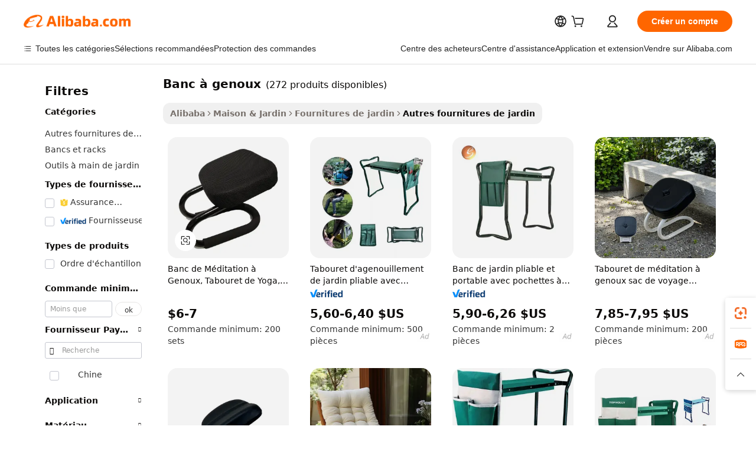

--- FILE ---
content_type: text/html;charset=UTF-8
request_url: https://french.alibaba.com/g/kneeling-bench.html
body_size: 177449
content:

<!-- screen_content -->

    <!-- tangram:5410 begin-->
    <!-- tangram:529998 begin-->
    
<!DOCTYPE html>
<html lang="fr" dir="ltr">
  <head>
        <script>
      window.__BB = {
        scene: window.__bb_scene || 'traffic-free-goods'
      };
      window.__BB.BB_CWV_IGNORE = {
          lcp_element: ['#icbu-buyer-pc-top-banner'],
          lcp_url: [],
        };
      window._timing = {}
      window._timing.first_start = Date.now();
      window.needLoginInspiration = Boolean(false);
      // 变量用于标记页面首次可见时间
      let firstVisibleTime = null;
      if (typeof document.hidden !== 'undefined') {
        // 页面首次加载时直接统计
        if (!document.hidden) {
          firstVisibleTime = Date.now();
          window.__BB_timex = 1
        } else {
          // 页面不可见时监听 visibilitychange 事件
          document.addEventListener('visibilitychange', () => {
            if (!document.hidden) {
              firstVisibleTime = Date.now();
              window.__BB_timex = firstVisibleTime - window.performance.timing.navigationStart
              window.__BB.firstVisibleTime = window.__BB_timex
              console.log("Page became visible after "+ window.__BB_timex + " ms");
            }
          }, { once: true });  // 确保只触发一次
        }
      } else {
        console.warn('Page Visibility API is not supported in this browser.');
      }
    </script>
        <meta name="data-spm" content="a2700">
        <meta name="aplus-xplug" content="NONE">
        <meta name="aplus-icbu-disable-umid" content="1">
        <meta name="google-translate-customization" content="9de59014edaf3b99-22e1cf3b5ca21786-g00bb439a5e9e5f8f-f">
    <meta name="yandex-verification" content="25a76ba8e4443bb3" />
    <meta name="msvalidate.01" content="E3FBF0E89B724C30844BF17C59608E8F" />
    <meta name="viewport" content="width=device-width, initial-scale=1.0, maximum-scale=5.0, user-scalable=yes">
        <link rel="preconnect" href="https://s.alicdn.com/" crossorigin>
    <link rel="dns-prefetch" href="https://s.alicdn.com">
                        <link rel="preload" href="https://s.alicdn.com/@g/alilog/??aplus_plugin_icbufront/index.js,mlog/aplus_v2.js" as="script">
        <link rel="preload" href="https://s.alicdn.com/@img/imgextra/i2/O1CN0153JdbU26g4bILVOyC_!!6000000007690-2-tps-418-58.png" as="image">
        <script>
            window.__APLUS_ABRATE__ = {
        perf_group: 'base64cached',
        scene: "traffic-free-goods",
      };
    </script>
    <meta name="aplus-mmstat-timeout" content="15000">
        <meta content="text/html; charset=utf-8" http-equiv="Content-Type">
          <title> Rechercher les fabricants des banc à genoux produits de qualité supérieure banc à genoux sur Alibaba.com</title>
      <meta name="keywords" content="gym adjustable bench,heui injector test bench,bench press">
      <meta name="description" content="Rechercher des fabricants et fournisseurs des Banc &Agrave; Genoux produits de Banc &Agrave; Genoux qualité supérieure Banc &Agrave; Genoux et à bon prix sur Alibaba.com">
            <meta name="pagetiming-rate" content="9">
      <meta name="pagetiming-resource-rate" content="4">
                    <link rel="canonical" href="https://french.alibaba.com/g/kneeling-bench.html">
                              <link rel="alternate" hreflang="fr" href="https://french.alibaba.com/g/kneeling-bench.html">
                  <link rel="alternate" hreflang="de" href="https://german.alibaba.com/g/kneeling-bench.html">
                  <link rel="alternate" hreflang="pt" href="https://portuguese.alibaba.com/g/kneeling-bench.html">
                  <link rel="alternate" hreflang="it" href="https://italian.alibaba.com/g/kneeling-bench.html">
                  <link rel="alternate" hreflang="es" href="https://spanish.alibaba.com/g/kneeling-bench.html">
                  <link rel="alternate" hreflang="ru" href="https://russian.alibaba.com/g/kneeling-bench.html">
                  <link rel="alternate" hreflang="ko" href="https://korean.alibaba.com/g/kneeling-bench.html">
                  <link rel="alternate" hreflang="ar" href="https://arabic.alibaba.com/g/kneeling-bench.html">
                  <link rel="alternate" hreflang="ja" href="https://japanese.alibaba.com/g/kneeling-bench.html">
                  <link rel="alternate" hreflang="tr" href="https://turkish.alibaba.com/g/kneeling-bench.html">
                  <link rel="alternate" hreflang="th" href="https://thai.alibaba.com/g/kneeling-bench.html">
                  <link rel="alternate" hreflang="vi" href="https://vietnamese.alibaba.com/g/kneeling-bench.html">
                  <link rel="alternate" hreflang="nl" href="https://dutch.alibaba.com/g/kneeling-bench.html">
                  <link rel="alternate" hreflang="he" href="https://hebrew.alibaba.com/g/kneeling-bench.html">
                  <link rel="alternate" hreflang="id" href="https://indonesian.alibaba.com/g/kneeling-bench.html">
                  <link rel="alternate" hreflang="hi" href="https://hindi.alibaba.com/g/kneeling-bench.html">
                  <link rel="alternate" hreflang="en" href="https://www.alibaba.com/showroom/kneeling-bench.html">
                  <link rel="alternate" hreflang="zh" href="https://chinese.alibaba.com/g/kneeling-bench.html">
                  <link rel="alternate" hreflang="x-default" href="https://www.alibaba.com/showroom/kneeling-bench.html">
                                        <script>
      // Aplus 配置自动打点
      var queue = window.goldlog_queue || (window.goldlog_queue = []);
      var tags = ["button", "a", "div", "span", "i", "svg", "input", "li", "tr"];
      queue.push(
        {
          action: 'goldlog.appendMetaInfo',
          arguments: [
            'aplus-auto-exp',
            [
              {
                logkey: '/sc.ug_msite.new_product_exp',
                cssSelector: '[data-spm-exp]',
                props: ["data-spm-exp"],
              },
              {
                logkey: '/sc.ug_pc.seolist_product_exp',
                cssSelector: '.traffic-card-gallery',
                props: ["data-spm-exp"],
              }
            ]
          ]
        }
      )
      queue.push({
        action: 'goldlog.setMetaInfo',
        arguments: ['aplus-auto-clk', JSON.stringify(tags.map(tag =>({
          "logkey": "/sc.ug_msite.new_product_clk",
          tag,
          "filter": "data-spm-clk",
          "props": ["data-spm-clk"]
        })))],
      });
    </script>
  </head>
  <div id="icbu-header"><div id="the-new-header" data-version="4.4.0" data-tnh-auto-exp="tnh-expose" data-scenes="search-products" style="position: relative;background-color: #fff;border-bottom: 1px solid #ddd;box-sizing: border-box; font-family:Inter,SF Pro Text,Roboto,Helvetica Neue,Helvetica,Tahoma,Arial,PingFang SC,Microsoft YaHei;"><div style="display: flex;align-items:center;height: 72px;min-width: 1200px;max-width: 1580px;margin: 0 auto;padding: 0 40px;box-sizing: border-box;"><img style="height: 29px; width: 209px;" src="https://s.alicdn.com/@img/imgextra/i2/O1CN0153JdbU26g4bILVOyC_!!6000000007690-2-tps-418-58.png" alt="" /></div><div style="min-width: 1200px;max-width: 1580px;margin: 0 auto;overflow: hidden;font-size: 14px;display: flex;justify-content: space-between;padding: 0 40px;box-sizing: border-box;"><div style="display: flex; align-items: center; justify-content: space-between"><div style="position: relative; height: 36px; padding: 0 28px 0 20px">All categories</div><div style="position: relative; height: 36px; padding-right: 28px">Featured selections</div><div style="position: relative; height: 36px">Trade Assurance</div></div><div style="display: flex; align-items: center; justify-content: space-between"><div style="position: relative; height: 36px; padding-right: 28px">Buyer Central</div><div style="position: relative; height: 36px; padding-right: 28px">Help Center</div><div style="position: relative; height: 36px; padding-right: 28px">Get the app</div><div style="position: relative; height: 36px">Become a supplier</div></div></div></div></div></div>
  <body data-spm="7724857" style="min-height: calc(100vh + 1px)"><script 
id="beacon-aplus"   
src="//s.alicdn.com/@g/alilog/??aplus_plugin_icbufront/index.js,mlog/aplus_v2.js"
exparams="aplus=async&userid=&aplus&ali_beacon_id=&ali_apache_id=&ali_apache_track=&ali_apache_tracktmp=&eagleeye_traceid=2101c9ac17684035535154760e11e6&ip=3%2e148%2e230%2e89&dmtrack_c={ali%5fresin%5ftrace%3dse%5frst%3dnull%7csp%5fviewtype%3dY%7cset%3d3%7cser%3d1007%7cpageId%3d3d677e1a3ae3421b8da26775cf4bcc3e%7cm%5fpageid%3dnull%7cpvmi%3dad53ad01805340009513bca20fc566d0%7csek%5fsepd%3dbanc%2b%25C3%25A0%2bgenoux%7csek%3dkneeling%2bbench%7cse%5fpn%3d1%7cp4pid%3d87511fff%2d52b1%2d4f69%2db12f%2d7263125f8973%7csclkid%3dnull%7cforecast%5fpost%5fcate%3dnull%7cseo%5fnew%5fuser%5fflag%3dfalse%7ccategoryId%3d100005872%7cseo%5fsearch%5fmodel%5fupgrade%5fv2%3d2025070801%7cseo%5fmodule%5fcard%5f20240624%3d202406242%7clong%5ftext%5fgoogle%5ftranslate%5fv2%3d2407142%7cseo%5fcontent%5ftd%5fbottom%5ftext%5fupdate%5fkey%3d2025070801%7cseo%5fsearch%5fmodel%5fupgrade%5fv3%3d2025072201%7cdamo%5falt%5freplace%3d2485818%7cseo%5fsearch%5fmodel%5fmulti%5fupgrade%5fv3%3d2025081101%7cwap%5fcross%3d2007659%7cwap%5fcs%5faction%3d2005494%7cAPP%5fVisitor%5fActive%3d26702%7cseo%5fshowroom%5fgoods%5fmix%3d2005244%7cseo%5fdefault%5fcached%5flong%5ftext%5ffrom%5fnew%5fkeyword%5fstep%3d2024122502%7cshowroom%5fgeneral%5ftemplate%3d2005292%7cwap%5fcs%5ftext%3dnull%7cstructured%5fdata%3d2025052702%7cseo%5fmulti%5fstyle%5ftext%5fupdate%3d2511181%7cpc%5fnew%5fheader%3dnull%7cseo%5fmeta%5fcate%5ftemplate%5fv1%3d2025042401%7cseo%5fmeta%5ftd%5fsearch%5fkeyword%5fstep%5fv1%3d2025040999%7cseo%5fshowroom%5fbiz%5fbabablog%3d2809001%7cshowroom%5fft%5flong%5ftext%5fbaks%3d80802%7cAPP%5fGrowing%5fBuyer%5fHigh%5fIntent%5fActive%3d25488%7cshowroom%5fpc%5fv2019%3d2104%7cAPP%5fProspecting%5fBuyer%3d26712%7ccache%5fcontrol%3d2481986%7cAPP%5fChurned%5fCore%5fBuyer%3d25460%7cseo%5fdefault%5fcached%5flong%5ftext%5fstep%3d24110802%7camp%5flighthouse%5fscore%5fimage%3d19657%7cseo%5fft%5ftranslate%5fgemini%3d25012003%7cwap%5fnode%5fssr%3d2015725%7cdataphant%5fopen%3d27030%7clongtext%5fmulti%5fstyle%5fexpand%5frussian%3d2510141%7cseo%5flongtext%5fgoogle%5fdata%5fsection%3d25021702%7cindustry%5fpopular%5ffloor%3dnull%7cwap%5fad%5fgoods%5fproduct%5finterval%3dnull%7cseo%5fgoods%5fbootom%5fwholesale%5flink%3d2486162%7cseo%5fmiddle%5fwholesale%5flink%3d2486164%7cseo%5fkeyword%5faatest%3d15%7cft%5flong%5ftext%5fenpand%5fstep2%3d121602%7cseo%5fft%5flongtext%5fexpand%5fstep3%3d25012102%7cseo%5fwap%5fheadercard%3d2006288%7cAPP%5fChurned%5fInactive%5fVisitor%3d25496%7cAPP%5fGrowing%5fBuyer%5fHigh%5fIntent%5fInactive%3d25484%7cseo%5fmeta%5ftd%5fmulti%5fkey%3d2025061801%7ctop%5frecommend%5f20250120%3d202501201%7clongtext%5fmulti%5fstyle%5fexpand%5ffrench%5fcopy%3d25091802%7clongtext%5fmulti%5fstyle%5fexpand%5ffrench%5fcopy%5fcopy%3d25092502%7clong%5ftext%5fpaa%3d2020801%7cseo%5ffloor%5fexp%3dnull%7cseo%5fshowroom%5falgo%5flink%3d17764%7cseo%5fmeta%5ftd%5faib%5fgeneral%5fkey%3d2025091901%7ccountry%5findustry%3d202311033%7cshowroom%5fft%5flong%5ftext%5fenpand%5fstep1%3d101102%7cseo%5fshowroom%5fnorel%3dnull%7cplp%5fstyle%5f25%5fpc%3d202505222%7cseo%5fggs%5flayer%3d10010%7cquery%5fmutil%5flang%5ftranslate%3d2025060300%7cAPP%5fChurned%5fBuyer%3d25468%7cstream%5frender%5fperf%5fopt%3d2309181%7cwap%5fgoods%3d2007383%7cseo%5fshowroom%5fsimilar%5f20240614%3d202406142%7cchinese%5fopen%3d6307%7cquery%5fgpt%5ftranslate%3d20240820%7cad%5fproduct%5finterval%3dnull%7camp%5fto%5fpwa%3d2007359%7cplp%5faib%5fmulti%5fai%5fmeta%3d20250401%7cwap%5fsupplier%5fcontent%3dnull%7cpc%5ffree%5frefactoring%3d20220315%7cAPP%5fGrowing%5fBuyer%5fInactive%3d25474%7csso%5foem%5ffloor%3dnull%7cseo%5fpc%5fnew%5fview%5f20240807%3d202408072%7cseo%5fbottom%5ftext%5fentity%5fkey%5fcopy%3d2025062400%7cstream%5frender%3d433763%7cseo%5fmodule%5fcard%5f20240424%3d202404241%7cseo%5ftitle%5freplace%5f20191226%3d5841%7clongtext%5fmulti%5fstyle%5fexpand%3d25090802%7cgoogleweblight%3d6516%7clighthouse%5fbase64%3d2005760%7cAPP%5fProspecting%5fBuyer%5fActive%3d26714%7cad%5fgoods%5fproduct%5finterval%3dnull%7cseo%5fbottom%5fdeep%5fextend%5fkw%5fkey%3d2025071101%7clongtext%5fmulti%5fstyle%5fexpand%5fturkish%3d25102801%7cilink%5fuv%3d20240911%7cwap%5flist%5fwakeup%3d2005832%7ctpp%5fcrosslink%5fpc%3d20205311%7cseo%5ftop%5fbooth%3d18501%7cAPP%5fGrowing%5fBuyer%5fLess%5fActive%3d25472%7cseo%5fsearch%5fmodel%5fupgrade%5frank%3d2025092401%7cgoodslayer%3d7977%7cft%5flong%5ftext%5ftranslate%5fexpand%5fstep1%3d24110802%7cseo%5fheaderstyle%5ftraffic%5fkey%5fv1%3d2025072100%7ccrosslink%5fswitch%3d2008141%7cp4p%5foutline%3d20240328%7cseo%5fmeta%5ftd%5faib%5fv2%5fkey%3d2025091800%7crts%5fmulti%3d2008404%7cseo%5fsearch%5fmulti%5fsearch%5ftype%3d2025112401%7cAPP%5fVisitor%5fLess%5fActive%3d26690%7cseo%5fsearch%5franker%5fid%3d2025112400%7cplp%5fstyle%5f25%3d202505192%7ccdn%5fvm%3d2007368%7cwap%5fad%5fproduct%5finterval%3dnull%7cseo%5fsearch%5fmodel%5fmulti%5fupgrade%5frank%3d2025092401%7cpc%5fcard%5fshare%3d2025081201%7cAPP%5fGrowing%5fBuyer%5fHigh%5fIntent%5fLess%5fActive%3d25478%7cgoods%5ftitle%5fsubstitute%3d9618%7cwap%5fscreen%5fexp%3d2025081400%7creact%5fheader%5ftest%3d202502182%7cpc%5fcs%5fcolor%3dnull%7cshowroom%5fft%5flong%5ftext%5ftest%3d72502%7cone%5ftap%5flogin%5fABTest%3d202308153%7cseo%5fhyh%5fshow%5ftags%3d9867%7cplp%5fstructured%5fdata%3d2508182%7cguide%5fdelete%3d2008526%7cseo%5findustry%5ftemplate%3dnull%7cseo%5fmeta%5ftd%5fmulti%5fes%5fkey%3d2025073101%7cseo%5fshowroom%5fdata%5fmix%3d19888%7csso%5ftop%5franking%5ffloor%3d20031%7cseo%5ftd%5fdeep%5fupgrade%5fkey%5fv3%3d2025081101%7cwap%5fue%5fone%3d2025111401%7cshowroom%5fto%5frts%5flink%3d2008480%7ccountrysearch%5ftest%3dnull%7cseo%5fplp%5fdate%5fv2%3d2025102701%7cchannel%5famp%5fto%5fpwa%3d2008435%7cseo%5fmulti%5fstyles%5flong%5ftext%3d2503172%7cseo%5fmeta%5ftext%5fmutli%5fcate%5ftemplate%5fv1%3d2025080800%7cseo%5fdefault%5fcached%5fmutil%5flong%5ftext%5fstep%3d24110436%7cseo%5faction%5fpoint%5ftype%3d22823%7cseo%5faib%5ftd%5flaunch%5f20240828%5fcopy%3d202408282%7cseo%5fshowroom%5fwholesale%5flink%3d2486142%7cseo%5fperf%5fimprove%3d2023999%7cseo%5fwap%5flist%5fbounce%5f01%3d2063%7cseo%5fwap%5flist%5fbounce%5f02%3d2128%7cAPP%5fGrowing%5fBuyer%5fActive%3d25492%7cvideolayer%3dnull%7cvideo%5fplay%3d2006036%7cAPP%5fChurned%5fMember%5fInactive%3d25501%7cseo%5fgoogle%5fnew%5fstruct%3d438326%7ctpp%5ftrace%3dseoKeyword%2dseoKeyword%5fv3%2dbase%2dORIGINAL}&pageid=0394e6592101d3c61768403553&hn=ensearchweb033001211198%2erg%2dus%2deast%2eus44&asid=AQAAAABhsmdpIousBAAAAAC0A3Cb8/euOg==&treq=&tres=" async>
</script>
            <style>body{background-color:white;}.no-scrollbar.il-sticky.il-top-0.il-max-h-\[100vh\].il-w-\[200px\].il-flex-shrink-0.il-flex-grow-0.il-overflow-y-scroll{background-color:#FFF;padding-left:12px}</style>
                    <!-- tangram:530006 begin-->
<!--  -->
 <style>
   @keyframes il-spin {
     to {
       transform: rotate(360deg);
     }
   }
   @keyframes il-pulse {
     50% {
       opacity: 0.5;
     }
   }
   .traffic-card-gallery {display: flex;position: relative;flex-direction: column;justify-content: flex-start;border-radius: 0.5rem;background-color: #fff;padding: 0.5rem 0.5rem 1rem;overflow: hidden;font-size: 0.75rem;line-height: 1rem;}
   .traffic-card-list {display: flex;position: relative;flex-direction: row;justify-content: flex-start;border-bottom-width: 1px;background-color: #fff;padding: 1rem;height: 292px;overflow: hidden;font-size: 0.75rem;line-height: 1rem;}
   .product-price {
     b {
       font-size: 22px;
     }
   }
   .skel-loading {
       animation: il-pulse 2s cubic-bezier(0.4, 0, 0.6, 1) infinite;background-color: hsl(60, 4.8%, 95.9%);
   }
 </style>
<div id="first-cached-card">
  <div style="box-sizing:border-box;display: flex;position: absolute;left: 0;right: 0;margin: 0 auto;z-index: 1;min-width: 1200px;max-width: 1580px;padding: 0.75rem 3.25rem 0;pointer-events: none;">
    <!--页面左侧区域-->
    <div style="width: 200px;padding-top: 1rem;padding-left:12px; background-color: #fff;border-radius: 0.25rem">
      <div class="skel-loading" style="height: 1.5rem;width: 50%;border-radius: 0.25rem;"></div>
      <div style="margin-top: 1rem;margin-bottom: 1rem;">
        <div class="skel-loading" style="height: 1rem;width: calc(100% * 5 / 6);"></div>
        <div
          class="skel-loading"
          style="margin-top: 1rem;height: 1rem;width: calc(100% * 8 / 12);"
        ></div>
        <div class="skel-loading" style="margin-top: 1rem;height: 1rem;width: 75%;"></div>
        <div
          class="skel-loading"
          style="margin-top: 1rem;height: 1rem;width: calc(100% * 7 / 12);"
        ></div>
      </div>
      <div class="skel-loading" style="height: 1.5rem;width: 50%;border-radius: 0.25rem;"></div>
      <div style="margin-top: 1rem;margin-bottom: 1rem;">
        <div class="skel-loading" style="height: 1rem;width: calc(100% * 5 / 6);"></div>
        <div
          class="skel-loading"
          style="margin-top: 1rem;height: 1rem;width: calc(100% * 8 / 12);"
        ></div>
        <div class="skel-loading" style="margin-top: 1rem;height: 1rem;width: 75%;"></div>
        <div
          class="skel-loading"
          style="margin-top: 1rem;height: 1rem;width: calc(100% * 7 / 12);"
        ></div>
      </div>
      <div class="skel-loading" style="height: 1.5rem;width: 50%;border-radius: 0.25rem;"></div>
      <div style="margin-top: 1rem;margin-bottom: 1rem;">
        <div class="skel-loading" style="height: 1rem;width: calc(100% * 5 / 6);"></div>
        <div
          class="skel-loading"
          style="margin-top: 1rem;height: 1rem;width: calc(100% * 8 / 12);"
        ></div>
        <div class="skel-loading" style="margin-top: 1rem;height: 1rem;width: 75%;"></div>
        <div
          class="skel-loading"
          style="margin-top: 1rem;height: 1rem;width: calc(100% * 7 / 12);"
        ></div>
      </div>
      <div class="skel-loading" style="height: 1.5rem;width: 50%;border-radius: 0.25rem;"></div>
      <div style="margin-top: 1rem;margin-bottom: 1rem;">
        <div class="skel-loading" style="height: 1rem;width: calc(100% * 5 / 6);"></div>
        <div
          class="skel-loading"
          style="margin-top: 1rem;height: 1rem;width: calc(100% * 8 / 12);"
        ></div>
        <div class="skel-loading" style="margin-top: 1rem;height: 1rem;width: 75%;"></div>
        <div
          class="skel-loading"
          style="margin-top: 1rem;height: 1rem;width: calc(100% * 7 / 12);"
        ></div>
      </div>
      <div class="skel-loading" style="height: 1.5rem;width: 50%;border-radius: 0.25rem;"></div>
      <div style="margin-top: 1rem;margin-bottom: 1rem;">
        <div class="skel-loading" style="height: 1rem;width: calc(100% * 5 / 6);"></div>
        <div
          class="skel-loading"
          style="margin-top: 1rem;height: 1rem;width: calc(100% * 8 / 12);"
        ></div>
        <div class="skel-loading" style="margin-top: 1rem;height: 1rem;width: 75%;"></div>
        <div
          class="skel-loading"
          style="margin-top: 1rem;height: 1rem;width: calc(100% * 7 / 12);"
        ></div>
      </div>
      <div class="skel-loading" style="height: 1.5rem;width: 50%;border-radius: 0.25rem;"></div>
      <div style="margin-top: 1rem;margin-bottom: 1rem;">
        <div class="skel-loading" style="height: 1rem;width: calc(100% * 5 / 6);"></div>
        <div
          class="skel-loading"
          style="margin-top: 1rem;height: 1rem;width: calc(100% * 8 / 12);"
        ></div>
        <div class="skel-loading" style="margin-top: 1rem;height: 1rem;width: 75%;"></div>
        <div
          class="skel-loading"
          style="margin-top: 1rem;height: 1rem;width: calc(100% * 7 / 12);"
        ></div>
      </div>
    </div>
    <!--页面主体区域-->
    <div style="flex: 1 1 0%; overflow: hidden;padding: 0.5rem 0.5rem 0.5rem 1.5rem">
      <div style="height: 1.25rem;margin-bottom: 1rem;"></div>
      <!-- keywords -->
      <div style="margin-bottom: 1rem;height: 1.75rem;font-weight: 700;font-size: 1.25rem;line-height: 1.75rem;"></div>
      <!-- longtext -->
            <div style="width: calc(25% - 0.9rem);pointer-events: auto">
        <div class="traffic-card-gallery">
          <!-- ProductImage -->
          <a href="//www.alibaba.com/product-detail/Kneeling-Meditation-Bench-Yoga-Stool-Prayer_1601424973250.html?from=SEO" target="_blank" style="position: relative;margin-bottom: 0.5rem;aspect-ratio: 1;overflow: hidden;border-radius: 0.5rem;">
            <div style="display: flex; overflow: hidden">
              <div style="position: relative;margin: 0;width: 100%;min-width: 0;flex-shrink: 0;flex-grow: 0;flex-basis: 100%;padding: 0;">
                <img style="position: relative; aspect-ratio: 1; width: 100%" src="[data-uri]" loading="eager" />
                <div style="position: absolute;left: 0;bottom: 0;right: 0;top: 0;background-color: #000;opacity: 0.05;"></div>
              </div>
            </div>
          </a>
          <div style="display: flex;flex: 1 1 0%;flex-direction: column;justify-content: space-between;">
            <div>
              <a class="skel-loading" style="margin-top: 0.5rem;display:inline-block;width:100%;height:1rem;" href="//www.alibaba.com/product-detail/Kneeling-Meditation-Bench-Yoga-Stool-Prayer_1601424973250.html" target="_blank"></a>
              <a class="skel-loading" style="margin-top: 0.125rem;display:inline-block;width:100%;height:1rem;" href="//www.alibaba.com/product-detail/Kneeling-Meditation-Bench-Yoga-Stool-Prayer_1601424973250.html" target="_blank"></a>
              <div class="skel-loading" style="margin-top: 0.25rem;height:1.625rem;width:75%"></div>
              <div class="skel-loading" style="margin-top: 0.5rem;height: 1rem;width:50%"></div>
              <div class="skel-loading" style="margin-top:0.25rem;height:1rem;width:25%"></div>
            </div>
          </div>

        </div>
      </div>

    </div>
  </div>
</div>
<!-- tangram:530006 end-->
            <style>.component-left-filter-callback{display:flex;position:relative;margin-top:10px;height:1200px}.component-left-filter-callback img{width:200px}.component-left-filter-callback i{position:absolute;top:5%;left:50%}.related-search-wrapper{padding:.5rem;--tw-bg-opacity: 1;background-color:#fff;background-color:rgba(255,255,255,var(--tw-bg-opacity, 1));border-width:1px;border-color:var(--input)}.related-search-wrapper .related-search-box{margin:12px 16px}.related-search-wrapper .related-search-box .related-search-title{display:inline;float:start;color:#666;word-wrap:break-word;margin-right:12px;width:13%}.related-search-wrapper .related-search-box .related-search-content{display:flex;flex-wrap:wrap}.related-search-wrapper .related-search-box .related-search-content .related-search-link{margin-right:12px;width:23%;overflow:hidden;color:#666;text-overflow:ellipsis;white-space:nowrap}.product-title img{margin-right:.5rem;display:inline-block;height:1rem;vertical-align:sub}.product-price b{font-size:22px}.similar-icon{position:absolute;bottom:12px;z-index:2;right:12px}.rfq-card{display:inline-block;position:relative;box-sizing:border-box;margin-bottom:36px}.rfq-card .rfq-card-content{display:flex;position:relative;flex-direction:column;align-items:flex-start;background-size:cover;background-color:#fff;padding:12px;width:100%;height:100%}.rfq-card .rfq-card-content .rfq-card-icon{margin-top:50px}.rfq-card .rfq-card-content .rfq-card-icon img{width:45px}.rfq-card .rfq-card-content .rfq-card-top-title{margin-top:14px;color:#222;font-weight:400;font-size:16px}.rfq-card .rfq-card-content .rfq-card-title{margin-top:24px;color:#333;font-weight:800;font-size:20px}.rfq-card .rfq-card-content .rfq-card-input-box{margin-top:24px;width:100%}.rfq-card .rfq-card-content .rfq-card-input-box textarea{box-sizing:border-box;border:1px solid #ddd;border-radius:4px;background-color:#fff;padding:9px 12px;width:100%;height:88px;resize:none;color:#666;font-weight:400;font-size:13px;font-family:inherit}.rfq-card .rfq-card-content .rfq-card-button{margin-top:24px;border:1px solid #666;border-radius:16px;background-color:#fff;width:67%;color:#000;font-weight:700;font-size:14px;line-height:30px;text-align:center}[data-modulename^=ProductList-] div{contain-intrinsic-size:auto 500px}.traffic-card-gallery:hover{--tw-shadow: 0px 2px 6px 2px rgba(0,0,0,.12157);--tw-shadow-colored: 0px 2px 6px 2px var(--tw-shadow-color);box-shadow:0 0 #0000,0 0 #0000,0 2px 6px 2px #0000001f;box-shadow:var(--tw-ring-offset-shadow, 0 0 rgba(0,0,0,0)),var(--tw-ring-shadow, 0 0 rgba(0,0,0,0)),var(--tw-shadow);z-index:10}.traffic-card-gallery{position:relative;display:flex;flex-direction:column;justify-content:flex-start;overflow:hidden;border-radius:.75rem;--tw-bg-opacity: 1;background-color:#fff;background-color:rgba(255,255,255,var(--tw-bg-opacity, 1));padding:.5rem;font-size:.75rem;line-height:1rem}.traffic-card-list{position:relative;display:flex;height:292px;flex-direction:row;justify-content:flex-start;overflow:hidden;border-bottom-width:1px;--tw-bg-opacity: 1;background-color:#fff;background-color:rgba(255,255,255,var(--tw-bg-opacity, 1));padding:1rem;font-size:.75rem;line-height:1rem}.traffic-card-g-industry:hover{--tw-shadow: 0 0 10px rgba(0,0,0,.1);--tw-shadow-colored: 0 0 10px var(--tw-shadow-color);box-shadow:0 0 #0000,0 0 #0000,0 0 10px #0000001a;box-shadow:var(--tw-ring-offset-shadow, 0 0 rgba(0,0,0,0)),var(--tw-ring-shadow, 0 0 rgba(0,0,0,0)),var(--tw-shadow)}.traffic-card-g-industry{position:relative;border-radius:var(--radius);--tw-bg-opacity: 1;background-color:#fff;background-color:rgba(255,255,255,var(--tw-bg-opacity, 1));padding:1.25rem .75rem .75rem;font-size:.875rem;line-height:1.25rem}.module-filter-section-wrapper{max-height:none!important;overflow-x:hidden}*,:before,:after{--tw-border-spacing-x: 0;--tw-border-spacing-y: 0;--tw-translate-x: 0;--tw-translate-y: 0;--tw-rotate: 0;--tw-skew-x: 0;--tw-skew-y: 0;--tw-scale-x: 1;--tw-scale-y: 1;--tw-pan-x: ;--tw-pan-y: ;--tw-pinch-zoom: ;--tw-scroll-snap-strictness: proximity;--tw-gradient-from-position: ;--tw-gradient-via-position: ;--tw-gradient-to-position: ;--tw-ordinal: ;--tw-slashed-zero: ;--tw-numeric-figure: ;--tw-numeric-spacing: ;--tw-numeric-fraction: ;--tw-ring-inset: ;--tw-ring-offset-width: 0px;--tw-ring-offset-color: #fff;--tw-ring-color: rgba(59, 130, 246, .5);--tw-ring-offset-shadow: 0 0 rgba(0,0,0,0);--tw-ring-shadow: 0 0 rgba(0,0,0,0);--tw-shadow: 0 0 rgba(0,0,0,0);--tw-shadow-colored: 0 0 rgba(0,0,0,0);--tw-blur: ;--tw-brightness: ;--tw-contrast: ;--tw-grayscale: ;--tw-hue-rotate: ;--tw-invert: ;--tw-saturate: ;--tw-sepia: ;--tw-drop-shadow: ;--tw-backdrop-blur: ;--tw-backdrop-brightness: ;--tw-backdrop-contrast: ;--tw-backdrop-grayscale: ;--tw-backdrop-hue-rotate: ;--tw-backdrop-invert: ;--tw-backdrop-opacity: ;--tw-backdrop-saturate: ;--tw-backdrop-sepia: ;--tw-contain-size: ;--tw-contain-layout: ;--tw-contain-paint: ;--tw-contain-style: }::backdrop{--tw-border-spacing-x: 0;--tw-border-spacing-y: 0;--tw-translate-x: 0;--tw-translate-y: 0;--tw-rotate: 0;--tw-skew-x: 0;--tw-skew-y: 0;--tw-scale-x: 1;--tw-scale-y: 1;--tw-pan-x: ;--tw-pan-y: ;--tw-pinch-zoom: ;--tw-scroll-snap-strictness: proximity;--tw-gradient-from-position: ;--tw-gradient-via-position: ;--tw-gradient-to-position: ;--tw-ordinal: ;--tw-slashed-zero: ;--tw-numeric-figure: ;--tw-numeric-spacing: ;--tw-numeric-fraction: ;--tw-ring-inset: ;--tw-ring-offset-width: 0px;--tw-ring-offset-color: #fff;--tw-ring-color: rgba(59, 130, 246, .5);--tw-ring-offset-shadow: 0 0 rgba(0,0,0,0);--tw-ring-shadow: 0 0 rgba(0,0,0,0);--tw-shadow: 0 0 rgba(0,0,0,0);--tw-shadow-colored: 0 0 rgba(0,0,0,0);--tw-blur: ;--tw-brightness: ;--tw-contrast: ;--tw-grayscale: ;--tw-hue-rotate: ;--tw-invert: ;--tw-saturate: ;--tw-sepia: ;--tw-drop-shadow: ;--tw-backdrop-blur: ;--tw-backdrop-brightness: ;--tw-backdrop-contrast: ;--tw-backdrop-grayscale: ;--tw-backdrop-hue-rotate: ;--tw-backdrop-invert: ;--tw-backdrop-opacity: ;--tw-backdrop-saturate: ;--tw-backdrop-sepia: ;--tw-contain-size: ;--tw-contain-layout: ;--tw-contain-paint: ;--tw-contain-style: }*,:before,:after{box-sizing:border-box;border-width:0;border-style:solid;border-color:#e5e7eb}:before,:after{--tw-content: ""}html,:host{line-height:1.5;-webkit-text-size-adjust:100%;-moz-tab-size:4;-o-tab-size:4;tab-size:4;font-family:ui-sans-serif,system-ui,-apple-system,Segoe UI,Roboto,Ubuntu,Cantarell,Noto Sans,sans-serif,"Apple Color Emoji","Segoe UI Emoji",Segoe UI Symbol,"Noto Color Emoji";font-feature-settings:normal;font-variation-settings:normal;-webkit-tap-highlight-color:transparent}body{margin:0;line-height:inherit}hr{height:0;color:inherit;border-top-width:1px}abbr:where([title]){text-decoration:underline;-webkit-text-decoration:underline dotted;text-decoration:underline dotted}h1,h2,h3,h4,h5,h6{font-size:inherit;font-weight:inherit}a{color:inherit;text-decoration:inherit}b,strong{font-weight:bolder}code,kbd,samp,pre{font-family:ui-monospace,SFMono-Regular,Menlo,Monaco,Consolas,Liberation Mono,Courier New,monospace;font-feature-settings:normal;font-variation-settings:normal;font-size:1em}small{font-size:80%}sub,sup{font-size:75%;line-height:0;position:relative;vertical-align:baseline}sub{bottom:-.25em}sup{top:-.5em}table{text-indent:0;border-color:inherit;border-collapse:collapse}button,input,optgroup,select,textarea{font-family:inherit;font-feature-settings:inherit;font-variation-settings:inherit;font-size:100%;font-weight:inherit;line-height:inherit;letter-spacing:inherit;color:inherit;margin:0;padding:0}button,select{text-transform:none}button,input:where([type=button]),input:where([type=reset]),input:where([type=submit]){-webkit-appearance:button;background-color:transparent;background-image:none}:-moz-focusring{outline:auto}:-moz-ui-invalid{box-shadow:none}progress{vertical-align:baseline}::-webkit-inner-spin-button,::-webkit-outer-spin-button{height:auto}[type=search]{-webkit-appearance:textfield;outline-offset:-2px}::-webkit-search-decoration{-webkit-appearance:none}::-webkit-file-upload-button{-webkit-appearance:button;font:inherit}summary{display:list-item}blockquote,dl,dd,h1,h2,h3,h4,h5,h6,hr,figure,p,pre{margin:0}fieldset{margin:0;padding:0}legend{padding:0}ol,ul,menu{list-style:none;margin:0;padding:0}dialog{padding:0}textarea{resize:vertical}input::-moz-placeholder,textarea::-moz-placeholder{opacity:1;color:#9ca3af}input::placeholder,textarea::placeholder{opacity:1;color:#9ca3af}button,[role=button]{cursor:pointer}:disabled{cursor:default}img,svg,video,canvas,audio,iframe,embed,object{display:block;vertical-align:middle}img,video{max-width:100%;height:auto}[hidden]:where(:not([hidden=until-found])){display:none}:root{--background: hsl(0, 0%, 100%);--foreground: hsl(20, 14.3%, 4.1%);--card: hsl(0, 0%, 100%);--card-foreground: hsl(20, 14.3%, 4.1%);--popover: hsl(0, 0%, 100%);--popover-foreground: hsl(20, 14.3%, 4.1%);--primary: hsl(24, 100%, 50%);--primary-foreground: hsl(60, 9.1%, 97.8%);--secondary: hsl(60, 4.8%, 95.9%);--secondary-foreground: #333;--muted: hsl(60, 4.8%, 95.9%);--muted-foreground: hsl(25, 5.3%, 44.7%);--accent: hsl(60, 4.8%, 95.9%);--accent-foreground: hsl(24, 9.8%, 10%);--destructive: hsl(0, 84.2%, 60.2%);--destructive-foreground: hsl(60, 9.1%, 97.8%);--border: hsl(20, 5.9%, 90%);--input: hsl(20, 5.9%, 90%);--ring: hsl(24.6, 95%, 53.1%);--radius: 1rem}.dark{--background: hsl(20, 14.3%, 4.1%);--foreground: hsl(60, 9.1%, 97.8%);--card: hsl(20, 14.3%, 4.1%);--card-foreground: hsl(60, 9.1%, 97.8%);--popover: hsl(20, 14.3%, 4.1%);--popover-foreground: hsl(60, 9.1%, 97.8%);--primary: hsl(20.5, 90.2%, 48.2%);--primary-foreground: hsl(60, 9.1%, 97.8%);--secondary: hsl(12, 6.5%, 15.1%);--secondary-foreground: hsl(60, 9.1%, 97.8%);--muted: hsl(12, 6.5%, 15.1%);--muted-foreground: hsl(24, 5.4%, 63.9%);--accent: hsl(12, 6.5%, 15.1%);--accent-foreground: hsl(60, 9.1%, 97.8%);--destructive: hsl(0, 72.2%, 50.6%);--destructive-foreground: hsl(60, 9.1%, 97.8%);--border: hsl(12, 6.5%, 15.1%);--input: hsl(12, 6.5%, 15.1%);--ring: hsl(20.5, 90.2%, 48.2%)}*{border-color:#e7e5e4;border-color:var(--border)}body{background-color:#fff;background-color:var(--background);color:#0c0a09;color:var(--foreground)}.il-sr-only{position:absolute;width:1px;height:1px;padding:0;margin:-1px;overflow:hidden;clip:rect(0,0,0,0);white-space:nowrap;border-width:0}.il-invisible{visibility:hidden}.il-fixed{position:fixed}.il-absolute{position:absolute}.il-relative{position:relative}.il-sticky{position:sticky}.il-inset-0{inset:0}.il--bottom-12{bottom:-3rem}.il--top-12{top:-3rem}.il-bottom-0{bottom:0}.il-bottom-2{bottom:.5rem}.il-bottom-3{bottom:.75rem}.il-bottom-4{bottom:1rem}.il-end-0{right:0}.il-end-2{right:.5rem}.il-end-3{right:.75rem}.il-end-4{right:1rem}.il-left-0{left:0}.il-left-3{left:.75rem}.il-right-0{right:0}.il-right-2{right:.5rem}.il-right-3{right:.75rem}.il-start-0{left:0}.il-start-1\/2{left:50%}.il-start-2{left:.5rem}.il-start-3{left:.75rem}.il-start-\[50\%\]{left:50%}.il-top-0{top:0}.il-top-1\/2{top:50%}.il-top-16{top:4rem}.il-top-4{top:1rem}.il-top-\[50\%\]{top:50%}.il-z-10{z-index:10}.il-z-50{z-index:50}.il-z-\[9999\]{z-index:9999}.il-col-span-4{grid-column:span 4 / span 4}.il-m-0{margin:0}.il-m-3{margin:.75rem}.il-m-auto{margin:auto}.il-mx-auto{margin-left:auto;margin-right:auto}.il-my-3{margin-top:.75rem;margin-bottom:.75rem}.il-my-5{margin-top:1.25rem;margin-bottom:1.25rem}.il-my-auto{margin-top:auto;margin-bottom:auto}.\!il-mb-4{margin-bottom:1rem!important}.il--mt-4{margin-top:-1rem}.il-mb-0{margin-bottom:0}.il-mb-1{margin-bottom:.25rem}.il-mb-2{margin-bottom:.5rem}.il-mb-3{margin-bottom:.75rem}.il-mb-4{margin-bottom:1rem}.il-mb-5{margin-bottom:1.25rem}.il-mb-6{margin-bottom:1.5rem}.il-mb-8{margin-bottom:2rem}.il-mb-\[-0\.75rem\]{margin-bottom:-.75rem}.il-mb-\[0\.125rem\]{margin-bottom:.125rem}.il-me-1{margin-right:.25rem}.il-me-2{margin-right:.5rem}.il-me-3{margin-right:.75rem}.il-me-auto{margin-right:auto}.il-mr-1{margin-right:.25rem}.il-mr-2{margin-right:.5rem}.il-ms-1{margin-left:.25rem}.il-ms-4{margin-left:1rem}.il-ms-5{margin-left:1.25rem}.il-ms-8{margin-left:2rem}.il-ms-\[\.375rem\]{margin-left:.375rem}.il-ms-auto{margin-left:auto}.il-mt-0{margin-top:0}.il-mt-0\.5{margin-top:.125rem}.il-mt-1{margin-top:.25rem}.il-mt-2{margin-top:.5rem}.il-mt-3{margin-top:.75rem}.il-mt-4{margin-top:1rem}.il-mt-6{margin-top:1.5rem}.il-line-clamp-1{overflow:hidden;display:-webkit-box;-webkit-box-orient:vertical;-webkit-line-clamp:1}.il-line-clamp-2{overflow:hidden;display:-webkit-box;-webkit-box-orient:vertical;-webkit-line-clamp:2}.il-line-clamp-6{overflow:hidden;display:-webkit-box;-webkit-box-orient:vertical;-webkit-line-clamp:6}.il-inline-block{display:inline-block}.il-inline{display:inline}.il-flex{display:flex}.il-inline-flex{display:inline-flex}.il-grid{display:grid}.il-aspect-square{aspect-ratio:1 / 1}.il-size-5{width:1.25rem;height:1.25rem}.il-h-1{height:.25rem}.il-h-10{height:2.5rem}.il-h-11{height:2.75rem}.il-h-20{height:5rem}.il-h-24{height:6rem}.il-h-3\.5{height:.875rem}.il-h-4{height:1rem}.il-h-40{height:10rem}.il-h-6{height:1.5rem}.il-h-8{height:2rem}.il-h-9{height:2.25rem}.il-h-\[150px\]{height:150px}.il-h-\[152px\]{height:152px}.il-h-\[18\.25rem\]{height:18.25rem}.il-h-\[292px\]{height:292px}.il-h-\[600px\]{height:600px}.il-h-auto{height:auto}.il-h-fit{height:-moz-fit-content;height:fit-content}.il-h-full{height:100%}.il-h-screen{height:100vh}.il-max-h-\[100vh\]{max-height:100vh}.il-w-1\/2{width:50%}.il-w-10{width:2.5rem}.il-w-10\/12{width:83.333333%}.il-w-4{width:1rem}.il-w-6{width:1.5rem}.il-w-64{width:16rem}.il-w-7\/12{width:58.333333%}.il-w-72{width:18rem}.il-w-8{width:2rem}.il-w-8\/12{width:66.666667%}.il-w-9{width:2.25rem}.il-w-9\/12{width:75%}.il-w-\[200px\]{width:200px}.il-w-\[84px\]{width:84px}.il-w-fit{width:-moz-fit-content;width:fit-content}.il-w-full{width:100%}.il-w-screen{width:100vw}.il-min-w-0{min-width:0px}.il-min-w-3{min-width:.75rem}.il-min-w-\[1200px\]{min-width:1200px}.il-max-w-\[1000px\]{max-width:1000px}.il-max-w-\[1580px\]{max-width:1580px}.il-max-w-full{max-width:100%}.il-max-w-lg{max-width:32rem}.il-flex-1{flex:1 1 0%}.il-flex-shrink-0,.il-shrink-0{flex-shrink:0}.il-flex-grow-0,.il-grow-0{flex-grow:0}.il-basis-24{flex-basis:6rem}.il-basis-full{flex-basis:100%}.il-origin-\[--radix-tooltip-content-transform-origin\]{transform-origin:var(--radix-tooltip-content-transform-origin)}.il--translate-x-1\/2{--tw-translate-x: -50%;transform:translate(-50%,var(--tw-translate-y)) rotate(var(--tw-rotate)) skew(var(--tw-skew-x)) skewY(var(--tw-skew-y)) scaleX(var(--tw-scale-x)) scaleY(var(--tw-scale-y));transform:translate(var(--tw-translate-x),var(--tw-translate-y)) rotate(var(--tw-rotate)) skew(var(--tw-skew-x)) skewY(var(--tw-skew-y)) scaleX(var(--tw-scale-x)) scaleY(var(--tw-scale-y))}.il--translate-y-1\/2{--tw-translate-y: -50%;transform:translate(var(--tw-translate-x),-50%) rotate(var(--tw-rotate)) skew(var(--tw-skew-x)) skewY(var(--tw-skew-y)) scaleX(var(--tw-scale-x)) scaleY(var(--tw-scale-y));transform:translate(var(--tw-translate-x),var(--tw-translate-y)) rotate(var(--tw-rotate)) skew(var(--tw-skew-x)) skewY(var(--tw-skew-y)) scaleX(var(--tw-scale-x)) scaleY(var(--tw-scale-y))}.il-translate-x-\[-50\%\]{--tw-translate-x: -50%;transform:translate(-50%,var(--tw-translate-y)) rotate(var(--tw-rotate)) skew(var(--tw-skew-x)) skewY(var(--tw-skew-y)) scaleX(var(--tw-scale-x)) scaleY(var(--tw-scale-y));transform:translate(var(--tw-translate-x),var(--tw-translate-y)) rotate(var(--tw-rotate)) skew(var(--tw-skew-x)) skewY(var(--tw-skew-y)) scaleX(var(--tw-scale-x)) scaleY(var(--tw-scale-y))}.il-translate-y-\[-50\%\]{--tw-translate-y: -50%;transform:translate(var(--tw-translate-x),-50%) rotate(var(--tw-rotate)) skew(var(--tw-skew-x)) skewY(var(--tw-skew-y)) scaleX(var(--tw-scale-x)) scaleY(var(--tw-scale-y));transform:translate(var(--tw-translate-x),var(--tw-translate-y)) rotate(var(--tw-rotate)) skew(var(--tw-skew-x)) skewY(var(--tw-skew-y)) scaleX(var(--tw-scale-x)) scaleY(var(--tw-scale-y))}.il-rotate-90{--tw-rotate: 90deg;transform:translate(var(--tw-translate-x),var(--tw-translate-y)) rotate(90deg) skew(var(--tw-skew-x)) skewY(var(--tw-skew-y)) scaleX(var(--tw-scale-x)) scaleY(var(--tw-scale-y));transform:translate(var(--tw-translate-x),var(--tw-translate-y)) rotate(var(--tw-rotate)) skew(var(--tw-skew-x)) skewY(var(--tw-skew-y)) scaleX(var(--tw-scale-x)) scaleY(var(--tw-scale-y))}@keyframes il-pulse{50%{opacity:.5}}.il-animate-pulse{animation:il-pulse 2s cubic-bezier(.4,0,.6,1) infinite}@keyframes il-spin{to{transform:rotate(360deg)}}.il-animate-spin{animation:il-spin 1s linear infinite}.il-cursor-pointer{cursor:pointer}.il-list-disc{list-style-type:disc}.il-grid-cols-2{grid-template-columns:repeat(2,minmax(0,1fr))}.il-grid-cols-4{grid-template-columns:repeat(4,minmax(0,1fr))}.il-flex-row{flex-direction:row}.il-flex-col{flex-direction:column}.il-flex-col-reverse{flex-direction:column-reverse}.il-flex-wrap{flex-wrap:wrap}.il-flex-nowrap{flex-wrap:nowrap}.il-items-start{align-items:flex-start}.il-items-center{align-items:center}.il-items-baseline{align-items:baseline}.il-justify-start{justify-content:flex-start}.il-justify-end{justify-content:flex-end}.il-justify-center{justify-content:center}.il-justify-between{justify-content:space-between}.il-gap-1{gap:.25rem}.il-gap-1\.5{gap:.375rem}.il-gap-10{gap:2.5rem}.il-gap-2{gap:.5rem}.il-gap-3{gap:.75rem}.il-gap-4{gap:1rem}.il-gap-8{gap:2rem}.il-gap-\[\.0938rem\]{gap:.0938rem}.il-gap-\[\.375rem\]{gap:.375rem}.il-gap-\[0\.125rem\]{gap:.125rem}.\!il-gap-x-5{-moz-column-gap:1.25rem!important;column-gap:1.25rem!important}.\!il-gap-y-5{row-gap:1.25rem!important}.il-space-y-1\.5>:not([hidden])~:not([hidden]){--tw-space-y-reverse: 0;margin-top:calc(.375rem * (1 - var(--tw-space-y-reverse)));margin-top:.375rem;margin-top:calc(.375rem * calc(1 - var(--tw-space-y-reverse)));margin-bottom:0rem;margin-bottom:calc(.375rem * var(--tw-space-y-reverse))}.il-space-y-4>:not([hidden])~:not([hidden]){--tw-space-y-reverse: 0;margin-top:calc(1rem * (1 - var(--tw-space-y-reverse)));margin-top:1rem;margin-top:calc(1rem * calc(1 - var(--tw-space-y-reverse)));margin-bottom:0rem;margin-bottom:calc(1rem * var(--tw-space-y-reverse))}.il-overflow-hidden{overflow:hidden}.il-overflow-y-auto{overflow-y:auto}.il-overflow-y-scroll{overflow-y:scroll}.il-truncate{overflow:hidden;text-overflow:ellipsis;white-space:nowrap}.il-text-ellipsis{text-overflow:ellipsis}.il-whitespace-normal{white-space:normal}.il-whitespace-nowrap{white-space:nowrap}.il-break-normal{word-wrap:normal;word-break:normal}.il-break-words{word-wrap:break-word}.il-break-all{word-break:break-all}.il-rounded{border-radius:.25rem}.il-rounded-2xl{border-radius:1rem}.il-rounded-\[0\.5rem\]{border-radius:.5rem}.il-rounded-\[1\.25rem\]{border-radius:1.25rem}.il-rounded-full{border-radius:9999px}.il-rounded-lg{border-radius:1rem;border-radius:var(--radius)}.il-rounded-md{border-radius:calc(1rem - 2px);border-radius:calc(var(--radius) - 2px)}.il-rounded-sm{border-radius:calc(1rem - 4px);border-radius:calc(var(--radius) - 4px)}.il-rounded-xl{border-radius:.75rem}.il-border,.il-border-\[1px\]{border-width:1px}.il-border-b,.il-border-b-\[1px\]{border-bottom-width:1px}.il-border-solid{border-style:solid}.il-border-none{border-style:none}.il-border-\[\#222\]{--tw-border-opacity: 1;border-color:#222;border-color:rgba(34,34,34,var(--tw-border-opacity, 1))}.il-border-\[\#DDD\]{--tw-border-opacity: 1;border-color:#ddd;border-color:rgba(221,221,221,var(--tw-border-opacity, 1))}.il-border-foreground{border-color:#0c0a09;border-color:var(--foreground)}.il-border-input{border-color:#e7e5e4;border-color:var(--input)}.il-bg-\[\#F8F8F8\]{--tw-bg-opacity: 1;background-color:#f8f8f8;background-color:rgba(248,248,248,var(--tw-bg-opacity, 1))}.il-bg-\[\#d9d9d963\]{background-color:#d9d9d963}.il-bg-accent{background-color:#f5f5f4;background-color:var(--accent)}.il-bg-background{background-color:#fff;background-color:var(--background)}.il-bg-black{--tw-bg-opacity: 1;background-color:#000;background-color:rgba(0,0,0,var(--tw-bg-opacity, 1))}.il-bg-black\/80{background-color:#000c}.il-bg-destructive{background-color:#ef4444;background-color:var(--destructive)}.il-bg-gray-300{--tw-bg-opacity: 1;background-color:#d1d5db;background-color:rgba(209,213,219,var(--tw-bg-opacity, 1))}.il-bg-muted{background-color:#f5f5f4;background-color:var(--muted)}.il-bg-orange-500{--tw-bg-opacity: 1;background-color:#f97316;background-color:rgba(249,115,22,var(--tw-bg-opacity, 1))}.il-bg-popover{background-color:#fff;background-color:var(--popover)}.il-bg-primary{background-color:#f60;background-color:var(--primary)}.il-bg-secondary{background-color:#f5f5f4;background-color:var(--secondary)}.il-bg-transparent{background-color:transparent}.il-bg-white{--tw-bg-opacity: 1;background-color:#fff;background-color:rgba(255,255,255,var(--tw-bg-opacity, 1))}.il-bg-opacity-80{--tw-bg-opacity: .8}.il-bg-cover{background-size:cover}.il-bg-no-repeat{background-repeat:no-repeat}.il-fill-black{fill:#000}.il-object-cover{-o-object-fit:cover;object-fit:cover}.il-p-0{padding:0}.il-p-1{padding:.25rem}.il-p-2{padding:.5rem}.il-p-3{padding:.75rem}.il-p-4{padding:1rem}.il-p-5{padding:1.25rem}.il-p-6{padding:1.5rem}.il-px-2{padding-left:.5rem;padding-right:.5rem}.il-px-3{padding-left:.75rem;padding-right:.75rem}.il-py-0\.5{padding-top:.125rem;padding-bottom:.125rem}.il-py-1\.5{padding-top:.375rem;padding-bottom:.375rem}.il-py-10{padding-top:2.5rem;padding-bottom:2.5rem}.il-py-2{padding-top:.5rem;padding-bottom:.5rem}.il-py-3{padding-top:.75rem;padding-bottom:.75rem}.il-pb-0{padding-bottom:0}.il-pb-3{padding-bottom:.75rem}.il-pb-4{padding-bottom:1rem}.il-pb-8{padding-bottom:2rem}.il-pe-0{padding-right:0}.il-pe-2{padding-right:.5rem}.il-pe-3{padding-right:.75rem}.il-pe-4{padding-right:1rem}.il-pe-6{padding-right:1.5rem}.il-pe-8{padding-right:2rem}.il-pe-\[12px\]{padding-right:12px}.il-pe-\[3\.25rem\]{padding-right:3.25rem}.il-pl-4{padding-left:1rem}.il-ps-0{padding-left:0}.il-ps-2{padding-left:.5rem}.il-ps-3{padding-left:.75rem}.il-ps-4{padding-left:1rem}.il-ps-6{padding-left:1.5rem}.il-ps-8{padding-left:2rem}.il-ps-\[12px\]{padding-left:12px}.il-ps-\[3\.25rem\]{padding-left:3.25rem}.il-pt-10{padding-top:2.5rem}.il-pt-4{padding-top:1rem}.il-pt-5{padding-top:1.25rem}.il-pt-6{padding-top:1.5rem}.il-pt-7{padding-top:1.75rem}.il-text-center{text-align:center}.il-text-start{text-align:left}.il-text-2xl{font-size:1.5rem;line-height:2rem}.il-text-base{font-size:1rem;line-height:1.5rem}.il-text-lg{font-size:1.125rem;line-height:1.75rem}.il-text-sm{font-size:.875rem;line-height:1.25rem}.il-text-xl{font-size:1.25rem;line-height:1.75rem}.il-text-xs{font-size:.75rem;line-height:1rem}.il-font-\[600\]{font-weight:600}.il-font-bold{font-weight:700}.il-font-medium{font-weight:500}.il-font-normal{font-weight:400}.il-font-semibold{font-weight:600}.il-leading-3{line-height:.75rem}.il-leading-4{line-height:1rem}.il-leading-\[1\.43\]{line-height:1.43}.il-leading-\[18px\]{line-height:18px}.il-leading-\[26px\]{line-height:26px}.il-leading-none{line-height:1}.il-tracking-tight{letter-spacing:-.025em}.il-text-\[\#00820D\]{--tw-text-opacity: 1;color:#00820d;color:rgba(0,130,13,var(--tw-text-opacity, 1))}.il-text-\[\#222\]{--tw-text-opacity: 1;color:#222;color:rgba(34,34,34,var(--tw-text-opacity, 1))}.il-text-\[\#444\]{--tw-text-opacity: 1;color:#444;color:rgba(68,68,68,var(--tw-text-opacity, 1))}.il-text-\[\#4B1D1F\]{--tw-text-opacity: 1;color:#4b1d1f;color:rgba(75,29,31,var(--tw-text-opacity, 1))}.il-text-\[\#767676\]{--tw-text-opacity: 1;color:#767676;color:rgba(118,118,118,var(--tw-text-opacity, 1))}.il-text-\[\#D04A0A\]{--tw-text-opacity: 1;color:#d04a0a;color:rgba(208,74,10,var(--tw-text-opacity, 1))}.il-text-\[\#F7421E\]{--tw-text-opacity: 1;color:#f7421e;color:rgba(247,66,30,var(--tw-text-opacity, 1))}.il-text-\[\#FF6600\]{--tw-text-opacity: 1;color:#f60;color:rgba(255,102,0,var(--tw-text-opacity, 1))}.il-text-\[\#f7421e\]{--tw-text-opacity: 1;color:#f7421e;color:rgba(247,66,30,var(--tw-text-opacity, 1))}.il-text-destructive-foreground{color:#fafaf9;color:var(--destructive-foreground)}.il-text-foreground{color:#0c0a09;color:var(--foreground)}.il-text-muted-foreground{color:#78716c;color:var(--muted-foreground)}.il-text-popover-foreground{color:#0c0a09;color:var(--popover-foreground)}.il-text-primary{color:#f60;color:var(--primary)}.il-text-primary-foreground{color:#fafaf9;color:var(--primary-foreground)}.il-text-secondary-foreground{color:#333;color:var(--secondary-foreground)}.il-text-white{--tw-text-opacity: 1;color:#fff;color:rgba(255,255,255,var(--tw-text-opacity, 1))}.il-underline{text-decoration-line:underline}.il-line-through{text-decoration-line:line-through}.il-underline-offset-4{text-underline-offset:4px}.il-opacity-5{opacity:.05}.il-opacity-70{opacity:.7}.il-shadow-\[0_2px_6px_2px_rgba\(0\,0\,0\,0\.12\)\]{--tw-shadow: 0 2px 6px 2px rgba(0,0,0,.12);--tw-shadow-colored: 0 2px 6px 2px var(--tw-shadow-color);box-shadow:0 0 #0000,0 0 #0000,0 2px 6px 2px #0000001f;box-shadow:var(--tw-ring-offset-shadow, 0 0 rgba(0,0,0,0)),var(--tw-ring-shadow, 0 0 rgba(0,0,0,0)),var(--tw-shadow)}.il-shadow-cards{--tw-shadow: 0 0 10px rgba(0,0,0,.1);--tw-shadow-colored: 0 0 10px var(--tw-shadow-color);box-shadow:0 0 #0000,0 0 #0000,0 0 10px #0000001a;box-shadow:var(--tw-ring-offset-shadow, 0 0 rgba(0,0,0,0)),var(--tw-ring-shadow, 0 0 rgba(0,0,0,0)),var(--tw-shadow)}.il-shadow-lg{--tw-shadow: 0 10px 15px -3px rgba(0, 0, 0, .1), 0 4px 6px -4px rgba(0, 0, 0, .1);--tw-shadow-colored: 0 10px 15px -3px var(--tw-shadow-color), 0 4px 6px -4px var(--tw-shadow-color);box-shadow:0 0 #0000,0 0 #0000,0 10px 15px -3px #0000001a,0 4px 6px -4px #0000001a;box-shadow:var(--tw-ring-offset-shadow, 0 0 rgba(0,0,0,0)),var(--tw-ring-shadow, 0 0 rgba(0,0,0,0)),var(--tw-shadow)}.il-shadow-md{--tw-shadow: 0 4px 6px -1px rgba(0, 0, 0, .1), 0 2px 4px -2px rgba(0, 0, 0, .1);--tw-shadow-colored: 0 4px 6px -1px var(--tw-shadow-color), 0 2px 4px -2px var(--tw-shadow-color);box-shadow:0 0 #0000,0 0 #0000,0 4px 6px -1px #0000001a,0 2px 4px -2px #0000001a;box-shadow:var(--tw-ring-offset-shadow, 0 0 rgba(0,0,0,0)),var(--tw-ring-shadow, 0 0 rgba(0,0,0,0)),var(--tw-shadow)}.il-outline-none{outline:2px solid transparent;outline-offset:2px}.il-outline-1{outline-width:1px}.il-ring-offset-background{--tw-ring-offset-color: var(--background)}.il-transition-colors{transition-property:color,background-color,border-color,text-decoration-color,fill,stroke;transition-timing-function:cubic-bezier(.4,0,.2,1);transition-duration:.15s}.il-transition-opacity{transition-property:opacity;transition-timing-function:cubic-bezier(.4,0,.2,1);transition-duration:.15s}.il-transition-transform{transition-property:transform;transition-timing-function:cubic-bezier(.4,0,.2,1);transition-duration:.15s}.il-duration-200{transition-duration:.2s}.il-duration-300{transition-duration:.3s}.il-ease-in-out{transition-timing-function:cubic-bezier(.4,0,.2,1)}@keyframes enter{0%{opacity:1;opacity:var(--tw-enter-opacity, 1);transform:translateZ(0) scaleZ(1) rotate(0);transform:translate3d(var(--tw-enter-translate-x, 0),var(--tw-enter-translate-y, 0),0) scale3d(var(--tw-enter-scale, 1),var(--tw-enter-scale, 1),var(--tw-enter-scale, 1)) rotate(var(--tw-enter-rotate, 0))}}@keyframes exit{to{opacity:1;opacity:var(--tw-exit-opacity, 1);transform:translateZ(0) scaleZ(1) rotate(0);transform:translate3d(var(--tw-exit-translate-x, 0),var(--tw-exit-translate-y, 0),0) scale3d(var(--tw-exit-scale, 1),var(--tw-exit-scale, 1),var(--tw-exit-scale, 1)) rotate(var(--tw-exit-rotate, 0))}}.il-animate-in{animation-name:enter;animation-duration:.15s;--tw-enter-opacity: initial;--tw-enter-scale: initial;--tw-enter-rotate: initial;--tw-enter-translate-x: initial;--tw-enter-translate-y: initial}.il-fade-in-0{--tw-enter-opacity: 0}.il-zoom-in-95{--tw-enter-scale: .95}.il-duration-200{animation-duration:.2s}.il-duration-300{animation-duration:.3s}.il-ease-in-out{animation-timing-function:cubic-bezier(.4,0,.2,1)}.no-scrollbar::-webkit-scrollbar{display:none}.no-scrollbar{-ms-overflow-style:none;scrollbar-width:none}.longtext-style-inmodel h2{margin-bottom:.5rem;margin-top:1rem;font-size:1rem;line-height:1.5rem;font-weight:700}.first-of-type\:il-ms-4:first-of-type{margin-left:1rem}.hover\:il-bg-\[\#f4f4f4\]:hover{--tw-bg-opacity: 1;background-color:#f4f4f4;background-color:rgba(244,244,244,var(--tw-bg-opacity, 1))}.hover\:il-bg-accent:hover{background-color:#f5f5f4;background-color:var(--accent)}.hover\:il-text-accent-foreground:hover{color:#1c1917;color:var(--accent-foreground)}.hover\:il-text-foreground:hover{color:#0c0a09;color:var(--foreground)}.hover\:il-underline:hover{text-decoration-line:underline}.hover\:il-opacity-100:hover{opacity:1}.hover\:il-opacity-90:hover{opacity:.9}.focus\:il-outline-none:focus{outline:2px solid transparent;outline-offset:2px}.focus\:il-ring-2:focus{--tw-ring-offset-shadow: var(--tw-ring-inset) 0 0 0 var(--tw-ring-offset-width) var(--tw-ring-offset-color);--tw-ring-shadow: var(--tw-ring-inset) 0 0 0 calc(2px + var(--tw-ring-offset-width)) var(--tw-ring-color);box-shadow:var(--tw-ring-offset-shadow),var(--tw-ring-shadow),0 0 #0000;box-shadow:var(--tw-ring-offset-shadow),var(--tw-ring-shadow),var(--tw-shadow, 0 0 rgba(0,0,0,0))}.focus\:il-ring-ring:focus{--tw-ring-color: var(--ring)}.focus\:il-ring-offset-2:focus{--tw-ring-offset-width: 2px}.focus-visible\:il-outline-none:focus-visible{outline:2px solid transparent;outline-offset:2px}.focus-visible\:il-ring-2:focus-visible{--tw-ring-offset-shadow: var(--tw-ring-inset) 0 0 0 var(--tw-ring-offset-width) var(--tw-ring-offset-color);--tw-ring-shadow: var(--tw-ring-inset) 0 0 0 calc(2px + var(--tw-ring-offset-width)) var(--tw-ring-color);box-shadow:var(--tw-ring-offset-shadow),var(--tw-ring-shadow),0 0 #0000;box-shadow:var(--tw-ring-offset-shadow),var(--tw-ring-shadow),var(--tw-shadow, 0 0 rgba(0,0,0,0))}.focus-visible\:il-ring-ring:focus-visible{--tw-ring-color: var(--ring)}.focus-visible\:il-ring-offset-2:focus-visible{--tw-ring-offset-width: 2px}.active\:il-bg-primary:active{background-color:#f60;background-color:var(--primary)}.active\:il-bg-white:active{--tw-bg-opacity: 1;background-color:#fff;background-color:rgba(255,255,255,var(--tw-bg-opacity, 1))}.disabled\:il-pointer-events-none:disabled{pointer-events:none}.disabled\:il-opacity-10:disabled{opacity:.1}.il-group:hover .group-hover\:il-visible{visibility:visible}.il-group:hover .group-hover\:il-scale-110{--tw-scale-x: 1.1;--tw-scale-y: 1.1;transform:translate(var(--tw-translate-x),var(--tw-translate-y)) rotate(var(--tw-rotate)) skew(var(--tw-skew-x)) skewY(var(--tw-skew-y)) scaleX(1.1) scaleY(1.1);transform:translate(var(--tw-translate-x),var(--tw-translate-y)) rotate(var(--tw-rotate)) skew(var(--tw-skew-x)) skewY(var(--tw-skew-y)) scaleX(var(--tw-scale-x)) scaleY(var(--tw-scale-y))}.il-group:hover .group-hover\:il-underline{text-decoration-line:underline}.data-\[state\=open\]\:il-animate-in[data-state=open]{animation-name:enter;animation-duration:.15s;--tw-enter-opacity: initial;--tw-enter-scale: initial;--tw-enter-rotate: initial;--tw-enter-translate-x: initial;--tw-enter-translate-y: initial}.data-\[state\=closed\]\:il-animate-out[data-state=closed]{animation-name:exit;animation-duration:.15s;--tw-exit-opacity: initial;--tw-exit-scale: initial;--tw-exit-rotate: initial;--tw-exit-translate-x: initial;--tw-exit-translate-y: initial}.data-\[state\=closed\]\:il-fade-out-0[data-state=closed]{--tw-exit-opacity: 0}.data-\[state\=open\]\:il-fade-in-0[data-state=open]{--tw-enter-opacity: 0}.data-\[state\=closed\]\:il-zoom-out-95[data-state=closed]{--tw-exit-scale: .95}.data-\[state\=open\]\:il-zoom-in-95[data-state=open]{--tw-enter-scale: .95}.data-\[side\=bottom\]\:il-slide-in-from-top-2[data-side=bottom]{--tw-enter-translate-y: -.5rem}.data-\[side\=left\]\:il-slide-in-from-right-2[data-side=left]{--tw-enter-translate-x: .5rem}.data-\[side\=right\]\:il-slide-in-from-left-2[data-side=right]{--tw-enter-translate-x: -.5rem}.data-\[side\=top\]\:il-slide-in-from-bottom-2[data-side=top]{--tw-enter-translate-y: .5rem}@media (min-width: 640px){.sm\:il-flex-row{flex-direction:row}.sm\:il-justify-end{justify-content:flex-end}.sm\:il-gap-2\.5{gap:.625rem}.sm\:il-space-x-2>:not([hidden])~:not([hidden]){--tw-space-x-reverse: 0;margin-right:0rem;margin-right:calc(.5rem * var(--tw-space-x-reverse));margin-left:calc(.5rem * (1 - var(--tw-space-x-reverse)));margin-left:.5rem;margin-left:calc(.5rem * calc(1 - var(--tw-space-x-reverse)))}.sm\:il-rounded-lg{border-radius:1rem;border-radius:var(--radius)}.sm\:il-text-left{text-align:left}}.rtl\:il-translate-x-\[50\%\]:where([dir=rtl],[dir=rtl] *){--tw-translate-x: 50%;transform:translate(50%,var(--tw-translate-y)) rotate(var(--tw-rotate)) skew(var(--tw-skew-x)) skewY(var(--tw-skew-y)) scaleX(var(--tw-scale-x)) scaleY(var(--tw-scale-y));transform:translate(var(--tw-translate-x),var(--tw-translate-y)) rotate(var(--tw-rotate)) skew(var(--tw-skew-x)) skewY(var(--tw-skew-y)) scaleX(var(--tw-scale-x)) scaleY(var(--tw-scale-y))}.rtl\:il-scale-\[-1\]:where([dir=rtl],[dir=rtl] *){--tw-scale-x: -1;--tw-scale-y: -1;transform:translate(var(--tw-translate-x),var(--tw-translate-y)) rotate(var(--tw-rotate)) skew(var(--tw-skew-x)) skewY(var(--tw-skew-y)) scaleX(-1) scaleY(-1);transform:translate(var(--tw-translate-x),var(--tw-translate-y)) rotate(var(--tw-rotate)) skew(var(--tw-skew-x)) skewY(var(--tw-skew-y)) scaleX(var(--tw-scale-x)) scaleY(var(--tw-scale-y))}.rtl\:il-scale-x-\[-1\]:where([dir=rtl],[dir=rtl] *){--tw-scale-x: -1;transform:translate(var(--tw-translate-x),var(--tw-translate-y)) rotate(var(--tw-rotate)) skew(var(--tw-skew-x)) skewY(var(--tw-skew-y)) scaleX(-1) scaleY(var(--tw-scale-y));transform:translate(var(--tw-translate-x),var(--tw-translate-y)) rotate(var(--tw-rotate)) skew(var(--tw-skew-x)) skewY(var(--tw-skew-y)) scaleX(var(--tw-scale-x)) scaleY(var(--tw-scale-y))}.rtl\:il-flex-row-reverse:where([dir=rtl],[dir=rtl] *){flex-direction:row-reverse}.\[\&\>svg\]\:il-size-3\.5>svg{width:.875rem;height:.875rem}
</style>
            <style>.switch-to-popover-trigger{position:relative}.switch-to-popover-trigger .switch-to-popover-content{position:absolute;left:50%;z-index:9999;cursor:default}html[dir=rtl] .switch-to-popover-trigger .switch-to-popover-content{left:auto;right:50%}.switch-to-popover-trigger .switch-to-popover-content .down-arrow{width:0;height:0;border-left:11px solid transparent;border-right:11px solid transparent;border-bottom:12px solid #222;transform:translate(-50%);filter:drop-shadow(0 -2px 2px rgba(0,0,0,.05));z-index:1}html[dir=rtl] .switch-to-popover-trigger .switch-to-popover-content .down-arrow{transform:translate(50%)}.switch-to-popover-trigger .switch-to-popover-content .content-container{background-color:#222;border-radius:12px;padding:16px;color:#fff;transform:translate(-50%);width:320px;height:-moz-fit-content;height:fit-content;display:flex;justify-content:space-between;align-items:start}html[dir=rtl] .switch-to-popover-trigger .switch-to-popover-content .content-container{transform:translate(50%)}.switch-to-popover-trigger .switch-to-popover-content .content-container .content .title{font-size:14px;line-height:18px;font-weight:400}.switch-to-popover-trigger .switch-to-popover-content .content-container .actions{display:flex;justify-content:start;align-items:center;gap:12px;margin-top:12px}.switch-to-popover-trigger .switch-to-popover-content .content-container .actions .switch-button{background-color:#fff;color:#222;border-radius:999px;padding:4px 8px;font-weight:600;font-size:12px;line-height:16px;cursor:pointer}.switch-to-popover-trigger .switch-to-popover-content .content-container .actions .choose-another-button{color:#fff;padding:4px 8px;font-weight:600;font-size:12px;line-height:16px;cursor:pointer}.switch-to-popover-trigger .switch-to-popover-content .content-container .close-button{cursor:pointer}.tnh-message-content .tnh-messages-nodata .tnh-messages-nodata-info .img{width:100%;height:101px;margin-top:40px;margin-bottom:20px;background:url(https://s.alicdn.com/@img/imgextra/i4/O1CN01lnw1WK1bGeXDIoBnB_!!6000000003438-2-tps-399-303.png) no-repeat center center;background-size:133px 101px}#popup-root .functional-content .thirdpart-login .icon-facebook{background-image:url(https://s.alicdn.com/@img/imgextra/i1/O1CN01hUG9f21b67dGOuB2W_!!6000000003415-55-tps-40-40.svg)}#popup-root .functional-content .thirdpart-login .icon-google{background-image:url(https://s.alicdn.com/@img/imgextra/i1/O1CN01Qd3ZsM1C2aAxLHO2h_!!6000000000023-2-tps-120-120.png)}#popup-root .functional-content .thirdpart-login .icon-linkedin{background-image:url(https://s.alicdn.com/@img/imgextra/i1/O1CN01qVG1rv1lNCYkhep7t_!!6000000004806-55-tps-40-40.svg)}.tnh-logo{z-index:9999;display:flex;flex-shrink:0;width:185px;height:22px;background:url(https://s.alicdn.com/@img/imgextra/i2/O1CN0153JdbU26g4bILVOyC_!!6000000007690-2-tps-418-58.png) no-repeat 0 0;background-size:auto 22px;cursor:pointer}html[dir=rtl] .tnh-logo{background:url(https://s.alicdn.com/@img/imgextra/i2/O1CN0153JdbU26g4bILVOyC_!!6000000007690-2-tps-418-58.png) no-repeat 100% 0}.tnh-new-logo{width:185px;background:url(https://s.alicdn.com/@img/imgextra/i1/O1CN01e5zQ2S1cAWz26ivMo_!!6000000003560-2-tps-920-110.png) no-repeat 0 0;background-size:auto 22px;height:22px}html[dir=rtl] .tnh-new-logo{background:url(https://s.alicdn.com/@img/imgextra/i1/O1CN01e5zQ2S1cAWz26ivMo_!!6000000003560-2-tps-920-110.png) no-repeat 100% 0}.source-in-europe{display:flex;gap:32px;padding:0 10px}.source-in-europe .divider{flex-shrink:0;width:1px;background-color:#ddd}.source-in-europe .sie_info{flex-shrink:0;width:520px}.source-in-europe .sie_info .sie_info-logo{display:inline-block!important;height:28px}.source-in-europe .sie_info .sie_info-title{margin-top:24px;font-weight:700;font-size:20px;line-height:26px}.source-in-europe .sie_info .sie_info-description{margin-top:8px;font-size:14px;line-height:18px}.source-in-europe .sie_info .sie_info-sell-list{margin-top:24px;display:flex;flex-wrap:wrap;justify-content:space-between;gap:16px}.source-in-europe .sie_info .sie_info-sell-list-item{width:calc(50% - 8px);display:flex;align-items:center;padding:20px 16px;gap:12px;border-radius:12px;font-size:14px;line-height:18px;font-weight:600}.source-in-europe .sie_info .sie_info-sell-list-item img{width:28px;height:28px}.source-in-europe .sie_info .sie_info-btn{display:inline-block;min-width:240px;margin-top:24px;margin-bottom:30px;padding:13px 24px;background-color:#f60;opacity:.9;color:#fff!important;border-radius:99px;font-size:16px;font-weight:600;line-height:22px;-webkit-text-decoration:none;text-decoration:none;text-align:center;cursor:pointer;border:none}.source-in-europe .sie_info .sie_info-btn:hover{opacity:1}.source-in-europe .sie_cards{display:flex;flex-grow:1}.source-in-europe .sie_cards .sie_cards-product-list{display:flex;flex-grow:1;flex-wrap:wrap;justify-content:space-between;gap:32px 16px;max-height:376px;overflow:hidden}.source-in-europe .sie_cards .sie_cards-product-list.lt-14{justify-content:flex-start}.source-in-europe .sie_cards .sie_cards-product{width:110px;height:172px;display:flex;flex-direction:column;align-items:center;color:#222;box-sizing:border-box}.source-in-europe .sie_cards .sie_cards-product .img{display:flex;justify-content:center;align-items:center;position:relative;width:88px;height:88px;overflow:hidden;border-radius:88px}.source-in-europe .sie_cards .sie_cards-product .img img{width:88px;height:88px;-o-object-fit:cover;object-fit:cover}.source-in-europe .sie_cards .sie_cards-product .img:after{content:"";background-color:#0000001a;position:absolute;left:0;top:0;width:100%;height:100%}html[dir=rtl] .source-in-europe .sie_cards .sie_cards-product .img:after{left:auto;right:0}.source-in-europe .sie_cards .sie_cards-product .text{font-size:12px;line-height:16px;display:-webkit-box;overflow:hidden;text-overflow:ellipsis;-webkit-box-orient:vertical;-webkit-line-clamp:1}.source-in-europe .sie_cards .sie_cards-product .sie_cards-product-title{margin-top:12px;color:#222}.source-in-europe .sie_cards .sie_cards-product .sie_cards-product-sell,.source-in-europe .sie_cards .sie_cards-product .sie_cards-product-country-list{margin-top:4px;color:#767676}.source-in-europe .sie_cards .sie_cards-product .sie_cards-product-country-list{display:flex;gap:8px}.source-in-europe .sie_cards .sie_cards-product .sie_cards-product-country-list.one-country{gap:4px}.source-in-europe .sie_cards .sie_cards-product .sie_cards-product-country-list img{width:18px;height:13px}.source-in-europe.source-in-europe-europages .sie_info-btn{background-color:#7faf0d}.source-in-europe.source-in-europe-europages .sie_info-sell-list-item{background-color:#f2f7e7}.source-in-europe.source-in-europe-europages .sie_card{background:#7faf0d0d}.source-in-europe.source-in-europe-wlw .sie_info-btn{background-color:#0060df}.source-in-europe.source-in-europe-wlw .sie_info-sell-list-item{background-color:#f1f5fc}.source-in-europe.source-in-europe-wlw .sie_card{background:#0060df0d}.whatsapp-widget-content{display:flex;justify-content:space-between;gap:32px;align-items:center;width:100%;height:100%}.whatsapp-widget-content-left{display:flex;flex-direction:column;align-items:flex-start;gap:20px;flex:1 0 0;max-width:720px}.whatsapp-widget-content-left-image{width:138px;height:32px}.whatsapp-widget-content-left-content-title{color:#222;font-family:Inter;font-size:32px;font-style:normal;font-weight:700;line-height:42px;letter-spacing:0;margin-bottom:8px}.whatsapp-widget-content-left-content-info{color:#666;font-family:Inter;font-size:20px;font-style:normal;font-weight:400;line-height:26px;letter-spacing:0}.whatsapp-widget-content-left-button{display:flex;height:48px;padding:0 20px;justify-content:center;align-items:center;border-radius:24px;background:#d64000;overflow:hidden;color:#fff;text-align:center;text-overflow:ellipsis;font-family:Inter;font-size:16px;font-style:normal;font-weight:600;line-height:22px;line-height:var(--PC-Heading-S-line-height, 22px);letter-spacing:0;letter-spacing:var(--PC-Heading-S-tracking, 0)}.whatsapp-widget-content-right{display:flex;height:270px;flex-direction:row;align-items:center}.whatsapp-widget-content-right-QRCode{border-top-left-radius:20px;border-bottom-left-radius:20px;display:flex;height:270px;min-width:284px;padding:0 24px;flex-direction:column;justify-content:center;align-items:center;background:#ece8dd;gap:24px}html[dir=rtl] .whatsapp-widget-content-right-QRCode{border-radius:0 20px 20px 0}.whatsapp-widget-content-right-QRCode-container{width:144px;height:144px;padding:12px;border-radius:20px;background:#fff}.whatsapp-widget-content-right-QRCode-text{color:#767676;text-align:center;font-family:SF Pro Text;font-size:16px;font-style:normal;font-weight:400;line-height:19px;letter-spacing:0}.whatsapp-widget-content-right-image{border-top-right-radius:20px;border-bottom-right-radius:20px;width:270px;height:270px;aspect-ratio:1/1}html[dir=rtl] .whatsapp-widget-content-right-image{border-radius:20px 0 0 20px}.tnh-sub-title{padding-left:12px;margin-left:13px;position:relative;color:#222;-webkit-text-decoration:none;text-decoration:none;white-space:nowrap;font-weight:600;font-size:20px;line-height:22px}html[dir=rtl] .tnh-sub-title{padding-left:0;padding-right:12px;margin-left:0;margin-right:13px}.tnh-sub-title:active{-webkit-text-decoration:none;text-decoration:none}.tnh-sub-title:before{content:"";height:24px;width:1px;position:absolute;display:inline-block;background-color:#222;left:0;top:50%;transform:translateY(-50%)}html[dir=rtl] .tnh-sub-title:before{left:auto;right:0}.popup-content{margin:auto;background:#fff;width:50%;padding:5px;border:1px solid #d7d7d7}[role=tooltip].popup-content{width:200px;box-shadow:0 0 3px #00000029;border-radius:5px}.popup-overlay{background:#00000080}[data-popup=tooltip].popup-overlay{background:transparent}.popup-arrow{filter:drop-shadow(0 -3px 3px rgba(0,0,0,.16));color:#fff;stroke-width:2px;stroke:#d7d7d7;stroke-dasharray:30px;stroke-dashoffset:-54px;inset:0}.tnh-badge{position:relative}.tnh-badge i{position:absolute;top:-8px;left:50%;height:16px;padding:0 6px;border-radius:8px;background-color:#e52828;color:#fff;font-style:normal;font-size:12px;line-height:16px}html[dir=rtl] .tnh-badge i{left:auto;right:50%}.tnh-badge-nf i{position:relative;top:auto;left:auto;height:16px;padding:0 8px;border-radius:8px;background-color:#e52828;color:#fff;font-style:normal;font-size:12px;line-height:16px}html[dir=rtl] .tnh-badge-nf i{left:auto;right:auto}.tnh-button{display:block;flex-shrink:0;height:36px;padding:0 24px;outline:none;border-radius:9999px;background-color:#f60;color:#fff!important;text-align:center;font-weight:600;font-size:14px;line-height:36px;cursor:pointer}.tnh-button:active{-webkit-text-decoration:none;text-decoration:none;transform:scale(.9)}.tnh-button:hover{background-color:#d04a0a}@keyframes circle-360-ltr{0%{transform:rotate(0)}to{transform:rotate(360deg)}}@keyframes circle-360-rtl{0%{transform:rotate(0)}to{transform:rotate(-360deg)}}.circle-360{animation:circle-360-ltr infinite 1s linear;-webkit-animation:circle-360-ltr infinite 1s linear}html[dir=rtl] .circle-360{animation:circle-360-rtl infinite 1s linear;-webkit-animation:circle-360-rtl infinite 1s linear}.tnh-loading{display:flex;align-items:center;justify-content:center;width:100%}.tnh-loading .tnh-icon{color:#ddd;font-size:40px}#the-new-header.tnh-fixed{position:fixed;top:0;left:0;border-bottom:1px solid #ddd;background-color:#fff!important}html[dir=rtl] #the-new-header.tnh-fixed{left:auto;right:0}.tnh-overlay{position:fixed;top:0;left:0;width:100%;height:100vh}html[dir=rtl] .tnh-overlay{left:auto;right:0}.tnh-icon{display:inline-block;width:1em;height:1em;margin-right:6px;overflow:hidden;vertical-align:-.15em;fill:currentColor}html[dir=rtl] .tnh-icon{margin-right:0;margin-left:6px}.tnh-hide{display:none}.tnh-more{color:#222!important;-webkit-text-decoration:underline!important;text-decoration:underline!important}#the-new-header.tnh-dark{background-color:transparent;color:#fff}#the-new-header.tnh-dark a:link,#the-new-header.tnh-dark a:visited,#the-new-header.tnh-dark a:hover,#the-new-header.tnh-dark a:active,#the-new-header.tnh-dark .tnh-sign-in{color:#fff}#the-new-header.tnh-dark .functional-content a{color:#222}#the-new-header.tnh-dark .tnh-logo{background:url(https://s.alicdn.com/@logo/logo_en_dark_horizontal_default_full.png) no-repeat 0 0;background-size:auto 22px}#the-new-header.tnh-dark .tnh-new-logo{background:url(https://s.alicdn.com/@logo/logo_en_dark_horizontal_default_full.png) no-repeat 0 0;background-size:auto 22px}#the-new-header.tnh-dark .tnh-sub-title{color:#fff}#the-new-header.tnh-dark .tnh-sub-title:before{content:"";height:24px;width:1px;position:absolute;display:inline-block;background-color:#fff;left:0;top:50%;transform:translateY(-50%)}html[dir=rtl] #the-new-header.tnh-dark .tnh-sub-title:before{left:auto;right:0}#the-new-header.tnh-white,#the-new-header.tnh-white-overlay{background-color:#fff;color:#222}#the-new-header.tnh-white a:link,#the-new-header.tnh-white-overlay a:link,#the-new-header.tnh-white a:visited,#the-new-header.tnh-white-overlay a:visited,#the-new-header.tnh-white a:hover,#the-new-header.tnh-white-overlay a:hover,#the-new-header.tnh-white a:active,#the-new-header.tnh-white-overlay a:active,#the-new-header.tnh-white .tnh-sign-in,#the-new-header.tnh-white-overlay .tnh-sign-in{color:#222}#the-new-header.tnh-white .tnh-logo,#the-new-header.tnh-white-overlay .tnh-logo{background:url(https://s.alicdn.com/@logo/logo_en_light_horizontal_default_full.png) no-repeat 0 0;background-size:209px 29px}#the-new-header.tnh-white .tnh-new-logo,#the-new-header.tnh-white-overlay .tnh-new-logo{background:url(https://s.alicdn.com/@logo/logo_en_light_horizontal_default_full.png) no-repeat 0 0;background-size:auto 22px}#the-new-header.tnh-white .tnh-sub-title,#the-new-header.tnh-white-overlay .tnh-sub-title{color:#222}#the-new-header.tnh-white{border-bottom:1px solid #ddd;background-color:#fff!important}#the-new-header.tnh-no-border{border:none}#the-new-header.tnh-transparent{background-color:transparent!important;border-bottom:none!important}@keyframes color-change-to-fff{0%{background:transparent}to{background:#fff}}#the-new-header.tnh-white-overlay{animation:color-change-to-fff .1s cubic-bezier(.65,0,.35,1);-webkit-animation:color-change-to-fff .1s cubic-bezier(.65,0,.35,1)}.ta-content .ta-card{display:flex;align-items:center;justify-content:flex-start;width:49%;height:120px;margin-bottom:20px;padding:20px;border-radius:16px;background-color:#f7f7f7}.ta-content .ta-card .img{width:70px;height:70px;background-size:70px 70px}.ta-content .ta-card .text{display:flex;align-items:center;justify-content:space-between;width:calc(100% - 76px);margin-left:16px;font-size:20px;line-height:26px}html[dir=rtl] .ta-content .ta-card .text{margin-left:0;margin-right:16px}.ta-content .ta-card .text h3{max-width:200px;margin-right:8px;text-align:left;font-weight:600;font-size:14px}html[dir=rtl] .ta-content .ta-card .text h3{margin-right:0;margin-left:8px;text-align:right}.ta-content .ta-card .text .tnh-icon{flex-shrink:0;font-size:24px}.ta-content .ta-card .text .tnh-icon.rtl{transform:scaleX(-1)}.ta-content{display:flex;justify-content:space-between}.ta-content .info{width:50%;margin:40px 40px 40px 134px}html[dir=rtl] .ta-content .info{margin:40px 134px 40px 40px}.ta-content .info h3{display:block;margin:20px 0 28px;font-weight:600;font-size:32px;line-height:40px}.ta-content .info .img{width:212px;height:32px}.ta-content .info .tnh-button{display:block;width:180px;color:#fff}.ta-content .cards{display:flex;flex-shrink:0;flex-wrap:wrap;justify-content:space-between;width:716px}.help-center-content{display:flex;justify-content:center;gap:40px}.help-center-content .hc-item{display:flex;flex-direction:column;align-items:center;justify-content:center;width:280px;height:144px;border:1px solid #ddd;font-size:14px}.help-center-content .hc-item .tnh-icon{margin-bottom:14px;font-size:40px;line-height:40px}.help-center-content .help-center-links{min-width:250px;margin-left:40px;padding-left:40px;border-left:1px solid #ddd}html[dir=rtl] .help-center-content .help-center-links{margin-left:0;margin-right:40px;padding-left:0;padding-right:40px;border-left:none;border-right:1px solid #ddd}.help-center-content .help-center-links a{display:block;padding:12px 14px;outline:none;color:#222;-webkit-text-decoration:none;text-decoration:none;font-size:14px}.help-center-content .help-center-links a:hover{-webkit-text-decoration:underline!important;text-decoration:underline!important}.get-the-app-content-tnh{display:flex;justify-content:center;flex:0 0 auto}.get-the-app-content-tnh .info-tnh .title-tnh{font-weight:700;font-size:20px;margin-bottom:20px}.get-the-app-content-tnh .info-tnh .content-wrapper{display:flex;justify-content:center}.get-the-app-content-tnh .info-tnh .content-tnh{margin-right:40px;width:300px;font-size:16px}html[dir=rtl] .get-the-app-content-tnh .info-tnh .content-tnh{margin-right:0;margin-left:40px}.get-the-app-content-tnh .info-tnh a{-webkit-text-decoration:underline!important;text-decoration:underline!important}.get-the-app-content-tnh .download{display:flex}.get-the-app-content-tnh .download .store{display:flex;flex-direction:column;margin-right:40px}html[dir=rtl] .get-the-app-content-tnh .download .store{margin-right:0;margin-left:40px}.get-the-app-content-tnh .download .store a{margin-bottom:20px}.get-the-app-content-tnh .download .store a img{height:44px}.get-the-app-content-tnh .download .qr img{height:120px}.get-the-app-content-tnh-wrapper{display:flex;justify-content:center;align-items:start;height:100%}.get-the-app-content-tnh-divider{width:1px;height:100%;background-color:#ddd;margin:0 67px;flex:0 0 auto}.tnh-alibaba-lens-install-btn{background-color:#f60;height:48px;border-radius:65px;padding:0 24px;margin-left:71px;color:#fff;flex:0 0 auto;display:flex;align-items:center;border:none;cursor:pointer;font-size:16px;font-weight:600;line-height:22px}html[dir=rtl] .tnh-alibaba-lens-install-btn{margin-left:0;margin-right:71px}.tnh-alibaba-lens-install-btn img{width:24px;height:24px}.tnh-alibaba-lens-install-btn span{margin-left:8px}html[dir=rtl] .tnh-alibaba-lens-install-btn span{margin-left:0;margin-right:8px}.tnh-alibaba-lens-info{display:flex;margin-bottom:20px;font-size:16px}.tnh-alibaba-lens-info div{width:400px}.tnh-alibaba-lens-title{color:#222;font-family:Inter;font-size:20px;font-weight:700;line-height:26px;margin-bottom:20px}.tnh-alibaba-lens-extra{-webkit-text-decoration:underline!important;text-decoration:underline!important;font-size:16px;font-style:normal;font-weight:400;line-height:22px}.featured-content{display:flex;justify-content:center;gap:40px}.featured-content .card-links{min-width:250px;margin-left:40px;padding-left:40px;border-left:1px solid #ddd}html[dir=rtl] .featured-content .card-links{margin-left:0;margin-right:40px;padding-left:0;padding-right:40px;border-left:none;border-right:1px solid #ddd}.featured-content .card-links a{display:block;padding:14px;outline:none;-webkit-text-decoration:none;text-decoration:none;font-size:14px}.featured-content .card-links a:hover{-webkit-text-decoration:underline!important;text-decoration:underline!important}.featured-content .featured-item{display:flex;flex-direction:column;align-items:center;justify-content:center;width:280px;height:144px;border:1px solid #ddd;color:#222;font-size:14px}.featured-content .featured-item .tnh-icon{margin-bottom:14px;font-size:40px;line-height:40px}.buyer-central-content{display:flex;justify-content:space-between;gap:30px;margin:auto 20px;font-size:14px}.buyer-central-content .bcc-item{width:20%}.buyer-central-content .bcc-item .bcc-item-title,.buyer-central-content .bcc-item .bcc-item-child{margin-bottom:18px}.buyer-central-content .bcc-item .bcc-item-title{font-weight:600}.buyer-central-content .bcc-item .bcc-item-child a:hover{-webkit-text-decoration:underline!important;text-decoration:underline!important}.become-supplier-content{display:flex;justify-content:center;gap:40px}.become-supplier-content a{display:flex;flex-direction:column;align-items:center;justify-content:center;width:280px;height:144px;padding:0 20px;border:1px solid #ddd;font-size:14px}.become-supplier-content a .tnh-icon{margin-bottom:14px;font-size:40px;line-height:40px}.become-supplier-content a .become-supplier-content-desc{height:44px;text-align:center}@keyframes sub-header-title-hover{0%{transform:scaleX(.4);-webkit-transform:scaleX(.4)}to{transform:scaleX(1);-webkit-transform:scaleX(1)}}.sub-header{min-width:1200px;max-width:1580px;height:36px;margin:0 auto;overflow:hidden;font-size:14px}.sub-header .sub-header-top{position:absolute;bottom:0;z-index:2;width:100%;min-width:1200px;max-width:1600px;height:36px;margin:0 auto;background-color:transparent}.sub-header .sub-header-default{display:flex;justify-content:space-between;width:100%;height:40px;padding:0 40px}.sub-header .sub-header-default .sub-header-main,.sub-header .sub-header-default .sub-header-sub{display:flex;align-items:center;justify-content:space-between;gap:28px}.sub-header .sub-header-default .sub-header-main .sh-current-item .animated-tab-content,.sub-header .sub-header-default .sub-header-sub .sh-current-item .animated-tab-content{top:108px;opacity:1;visibility:visible}.sub-header .sub-header-default .sub-header-main .sh-current-item .animated-tab-content img,.sub-header .sub-header-default .sub-header-sub .sh-current-item .animated-tab-content img{display:inline}.sub-header .sub-header-default .sub-header-main .sh-current-item .animated-tab-content .item-img,.sub-header .sub-header-default .sub-header-sub .sh-current-item .animated-tab-content .item-img{display:block}.sub-header .sub-header-default .sub-header-main .sh-current-item .tab-title:after,.sub-header .sub-header-default .sub-header-sub .sh-current-item .tab-title:after{position:absolute;bottom:1px;display:block;width:100%;height:2px;border-bottom:2px solid #222!important;content:" ";animation:sub-header-title-hover .3s cubic-bezier(.6,0,.4,1) both;-webkit-animation:sub-header-title-hover .3s cubic-bezier(.6,0,.4,1) both}.sub-header .sub-header-default .sub-header-main .sh-current-item .tab-title-click:hover,.sub-header .sub-header-default .sub-header-sub .sh-current-item .tab-title-click:hover{-webkit-text-decoration:underline;text-decoration:underline}.sub-header .sub-header-default .sub-header-main .sh-current-item .tab-title-click:after,.sub-header .sub-header-default .sub-header-sub .sh-current-item .tab-title-click:after{display:none}.sub-header .sub-header-default .sub-header-main>div,.sub-header .sub-header-default .sub-header-sub>div{display:flex;align-items:center;margin-top:-2px;cursor:pointer}.sub-header .sub-header-default .sub-header-main>div:last-child,.sub-header .sub-header-default .sub-header-sub>div:last-child{padding-right:0}html[dir=rtl] .sub-header .sub-header-default .sub-header-main>div:last-child,html[dir=rtl] .sub-header .sub-header-default .sub-header-sub>div:last-child{padding-right:0;padding-left:0}.sub-header .sub-header-default .sub-header-main>div:last-child.sh-current-item:after,.sub-header .sub-header-default .sub-header-sub>div:last-child.sh-current-item:after{width:100%}.sub-header .sub-header-default .sub-header-main>div .tab-title,.sub-header .sub-header-default .sub-header-sub>div .tab-title{position:relative;height:36px}.sub-header .sub-header-default .sub-header-main>div .animated-tab-content,.sub-header .sub-header-default .sub-header-sub>div .animated-tab-content{position:absolute;top:108px;left:0;width:100%;overflow:hidden;border-top:1px solid #ddd;background-color:#fff;opacity:0;visibility:hidden}html[dir=rtl] .sub-header .sub-header-default .sub-header-main>div .animated-tab-content,html[dir=rtl] .sub-header .sub-header-default .sub-header-sub>div .animated-tab-content{left:auto;right:0}.sub-header .sub-header-default .sub-header-main>div .animated-tab-content img,.sub-header .sub-header-default .sub-header-sub>div .animated-tab-content img{display:none}.sub-header .sub-header-default .sub-header-main>div .animated-tab-content .item-img,.sub-header .sub-header-default .sub-header-sub>div .animated-tab-content .item-img{display:none}.sub-header .sub-header-default .sub-header-main>div .tab-content,.sub-header .sub-header-default .sub-header-sub>div .tab-content{display:flex;justify-content:flex-start;width:100%;min-width:1200px;max-height:calc(100vh - 220px)}.sub-header .sub-header-default .sub-header-main>div .tab-content .animated-tab-content-children,.sub-header .sub-header-default .sub-header-sub>div .tab-content .animated-tab-content-children{width:100%;min-width:1200px;max-width:1600px;margin:40px auto;padding:0 40px;opacity:0}.sub-header .sub-header-default .sub-header-main>div .tab-content .animated-tab-content-children-no-animation,.sub-header .sub-header-default .sub-header-sub>div .tab-content .animated-tab-content-children-no-animation{opacity:1}.sub-header .sub-header-props{height:36px}.sub-header .sub-header-props-hide{position:relative;height:0;padding:0 40px}.sub-header .rounded{border-radius:8px}.tnh-logo{z-index:9999;display:flex;flex-shrink:0;width:185px;height:22px;background:url(https://s.alicdn.com/@img/imgextra/i2/O1CN0153JdbU26g4bILVOyC_!!6000000007690-2-tps-418-58.png) no-repeat 0 0;background-size:auto 22px;cursor:pointer}html[dir=rtl] .tnh-logo{background:url(https://s.alicdn.com/@img/imgextra/i2/O1CN0153JdbU26g4bILVOyC_!!6000000007690-2-tps-418-58.png) no-repeat 100% 0}.tnh-new-logo{width:185px;background:url(https://s.alicdn.com/@img/imgextra/i1/O1CN01e5zQ2S1cAWz26ivMo_!!6000000003560-2-tps-920-110.png) no-repeat 0 0;background-size:auto 22px;height:22px}html[dir=rtl] .tnh-new-logo{background:url(https://s.alicdn.com/@img/imgextra/i1/O1CN01e5zQ2S1cAWz26ivMo_!!6000000003560-2-tps-920-110.png) no-repeat 100% 0}#popup-root .functional-content{width:360px;max-height:calc(100vh - 40px);padding:20px;border-radius:12px;background-color:#fff;box-shadow:0 6px 12px 4px #00000014;-webkit-box-shadow:0 6px 12px 4px rgba(0,0,0,.08)}#popup-root .functional-content a{outline:none}#popup-root .functional-content a:link,#popup-root .functional-content a:visited,#popup-root .functional-content a:hover,#popup-root .functional-content a:active{color:#222;-webkit-text-decoration:none;text-decoration:none}#popup-root .functional-content ul{padding:0;list-style:none}#popup-root .functional-content h3{font-weight:600;font-size:14px;line-height:18px;color:#222}#popup-root .functional-content .css-jrh21l-control{outline:none!important;border-color:#ccc;box-shadow:none}#popup-root .functional-content .css-jrh21l-control .css-15lsz6c-indicatorContainer{color:#ccc}#popup-root .functional-content .thirdpart-login{display:flex;justify-content:space-between;width:245px;margin:0 auto 20px}#popup-root .functional-content .thirdpart-login a{border-radius:8px}#popup-root .functional-content .thirdpart-login .icon-facebook{background-image:url(https://s.alicdn.com/@img/imgextra/i1/O1CN01hUG9f21b67dGOuB2W_!!6000000003415-55-tps-40-40.svg)}#popup-root .functional-content .thirdpart-login .icon-google{background-image:url(https://s.alicdn.com/@img/imgextra/i1/O1CN01Qd3ZsM1C2aAxLHO2h_!!6000000000023-2-tps-120-120.png)}#popup-root .functional-content .thirdpart-login .icon-linkedin{background-image:url(https://s.alicdn.com/@img/imgextra/i1/O1CN01qVG1rv1lNCYkhep7t_!!6000000004806-55-tps-40-40.svg)}#popup-root .functional-content .login-with{width:100%;text-align:center;margin-bottom:16px}#popup-root .functional-content .login-tips{font-size:12px;margin-bottom:20px;color:#767676}#popup-root .functional-content .login-tips a{outline:none;color:#767676!important;-webkit-text-decoration:underline!important;text-decoration:underline!important}#popup-root .functional-content .tnh-button{outline:none!important;color:#fff}#popup-root .functional-content .login-links>div{border-top:1px solid #ddd}#popup-root .functional-content .login-links>div ul{margin:8px 0;list-style:none}#popup-root .functional-content .login-links>div a{display:flex;align-items:center;min-height:40px;-webkit-text-decoration:none;text-decoration:none;font-size:14px;color:#222}#popup-root .functional-content .login-links>div a:hover{margin:0 -20px;padding:0 20px;background-color:#f4f4f4;font-weight:600}.tnh-languages{position:relative;display:flex}.tnh-languages .current{display:flex;align-items:center}.tnh-languages .current>div{margin-right:4px}html[dir=rtl] .tnh-languages .current>div{margin-right:0;margin-left:4px}.tnh-languages .current .tnh-icon{font-size:24px}.tnh-languages .current .tnh-icon:last-child{margin-right:0}html[dir=rtl] .tnh-languages .current .tnh-icon:last-child{margin-right:0;margin-left:0}.tnh-languages-overlay{font-size:14px}.tnh-languages-overlay .tnh-l-o-title{margin-bottom:8px;font-weight:600;font-size:14px;line-height:18px}.tnh-languages-overlay .tnh-l-o-select{width:100%;margin:8px 0 16px}.tnh-languages-overlay .select-item{background-color:#fff4ed}.tnh-languages-overlay .tnh-l-o-control{display:flex;justify-content:center}.tnh-languages-overlay .tnh-l-o-control .tnh-button{width:100%}.tnh-cart-content{max-height:600px;overflow-y:scroll}.tnh-cart-content .tnh-cart-item h3{overflow:hidden;text-overflow:ellipsis;white-space:nowrap}.tnh-cart-content .tnh-cart-item h3 a:hover{-webkit-text-decoration:underline!important;text-decoration:underline!important}.cart-popup-content{padding:0!important}.cart-popup-content .cart-logged-popup-arrow{transform:translate(-20px)}html[dir=rtl] .cart-popup-content .cart-logged-popup-arrow{transform:translate(20px)}.tnh-ma-content .tnh-ma-content-title{display:flex;align-items:center;margin-bottom:20px}.tnh-ma-content .tnh-ma-content-title h3{margin:0 12px 0 0;overflow:hidden;text-overflow:ellipsis;white-space:nowrap}html[dir=rtl] .tnh-ma-content .tnh-ma-content-title h3{margin:0 0 0 12px}.tnh-ma-content .tnh-ma-content-title img{height:16px}.ma-portrait-waiting{margin-left:12px}html[dir=rtl] .ma-portrait-waiting{margin-left:0;margin-right:12px}.tnh-message-content .tnh-messages-buyer .tnh-messages-list{display:flex;flex-direction:column}.tnh-message-content .tnh-messages-buyer .tnh-messages-list .tnh-message-unread-item{display:flex;align-items:center;justify-content:space-between;padding:16px 0;color:#222}.tnh-message-content .tnh-messages-buyer .tnh-messages-list .tnh-message-unread-item:last-child{margin-bottom:20px}.tnh-message-content .tnh-messages-buyer .tnh-messages-list .tnh-message-unread-item .img{width:48px;height:48px;margin-right:12px;overflow:hidden;border:1px solid #ddd;border-radius:100%}html[dir=rtl] .tnh-message-content .tnh-messages-buyer .tnh-messages-list .tnh-message-unread-item .img{margin-right:0;margin-left:12px}.tnh-message-content .tnh-messages-buyer .tnh-messages-list .tnh-message-unread-item .img img{width:48px;height:48px;-o-object-fit:cover;object-fit:cover}.tnh-message-content .tnh-messages-buyer .tnh-messages-list .tnh-message-unread-item .user-info{display:flex;flex-direction:column}.tnh-message-content .tnh-messages-buyer .tnh-messages-list .tnh-message-unread-item .user-info strong{margin-bottom:6px;font-weight:600;font-size:14px}.tnh-message-content .tnh-messages-buyer .tnh-messages-list .tnh-message-unread-item .user-info span{width:220px;margin-right:12px;overflow:hidden;text-overflow:ellipsis;white-space:nowrap;font-size:12px}html[dir=rtl] .tnh-message-content .tnh-messages-buyer .tnh-messages-list .tnh-message-unread-item .user-info span{margin-right:0;margin-left:12px}.tnh-message-content .tnh-messages-unread-content{margin:20px 0;text-align:center;font-size:14px}.tnh-message-content .tnh-messages-unread-hascookie{display:flex;flex-direction:column;margin:20px 0 16px;text-align:center;font-size:14px}.tnh-message-content .tnh-messages-unread-hascookie strong{margin-bottom:20px}.tnh-message-content .tnh-messages-nodata .tnh-messages-nodata-info{display:flex;flex-direction:column;text-align:center}.tnh-message-content .tnh-messages-nodata .tnh-messages-nodata-info .img{width:100%;height:101px;margin-top:40px;margin-bottom:20px;background:url(https://s.alicdn.com/@img/imgextra/i4/O1CN01lnw1WK1bGeXDIoBnB_!!6000000003438-2-tps-399-303.png) no-repeat center center;background-size:133px 101px}.tnh-message-content .tnh-messages-nodata .tnh-messages-nodata-info span{margin-bottom:40px}.tnh-order-content .tnh-order-buyer,.tnh-order-content .tnh-order-seller{display:flex;flex-direction:column;margin-bottom:20px;font-size:14px}.tnh-order-content .tnh-order-buyer h3,.tnh-order-content .tnh-order-seller h3{margin-bottom:16px;font-size:14px;line-height:18px}.tnh-order-content .tnh-order-buyer a,.tnh-order-content .tnh-order-seller a{padding:11px 0;color:#222!important}.tnh-order-content .tnh-order-buyer a:hover,.tnh-order-content .tnh-order-seller a:hover{-webkit-text-decoration:underline!important;text-decoration:underline!important}.tnh-order-content .tnh-order-buyer a span,.tnh-order-content .tnh-order-seller a span{margin-right:4px}html[dir=rtl] .tnh-order-content .tnh-order-buyer a span,html[dir=rtl] .tnh-order-content .tnh-order-seller a span{margin-right:0;margin-left:4px}.tnh-order-content .tnh-order-seller,.tnh-order-content .tnh-order-ta{padding-top:20px;border-top:1px solid #ddd}.tnh-order-content .tnh-order-seller:first-child,.tnh-order-content .tnh-order-ta:first-child{border-top:0;padding-top:0}.tnh-order-content .tnh-order-ta .img{margin-bottom:12px}.tnh-order-content .tnh-order-ta .img img{width:186px;height:28px;-o-object-fit:cover;object-fit:cover}.tnh-order-content .tnh-order-ta .ta-info{margin-bottom:16px;font-size:14px;line-height:18px}.tnh-order-content .tnh-order-ta .ta-info a{margin-left:4px;-webkit-text-decoration:underline!important;text-decoration:underline!important}html[dir=rtl] .tnh-order-content .tnh-order-ta .ta-info a{margin-left:0;margin-right:4px}.tnh-order-content .tnh-order-nodata .ta-info .ta-logo{margin:24px 0 16px}.tnh-order-content .tnh-order-nodata .ta-info .ta-logo img{height:28px}.tnh-order-content .tnh-order-nodata .ta-info h3{margin-bottom:24px;font-size:20px}.tnh-order-content .tnh-order-nodata .ta-card{display:flex;align-items:center;justify-content:flex-start;margin-bottom:20px;color:#222}.tnh-order-content .tnh-order-nodata .ta-card:hover{-webkit-text-decoration:underline!important;text-decoration:underline!important}.tnh-order-content .tnh-order-nodata .ta-card .img{width:36px;height:36px;margin-right:8px;background-size:36px 36px!important}html[dir=rtl] .tnh-order-content .tnh-order-nodata .ta-card .img{margin-right:0;margin-left:8px}.tnh-order-content .tnh-order-nodata .ta-card .text{display:flex;align-items:center;justify-content:space-between}.tnh-order-content .tnh-order-nodata .ta-card .text h3{margin:0;font-weight:600;font-size:14px}.tnh-order-content .tnh-order-nodata .ta-card .text .tnh-icon{display:none}.tnh-order-content .tnh-order-nodata .tnh-more{display:block;margin-bottom:24px}.tnh-login{display:flex;flex-grow:2;flex-shrink:1;align-items:center;justify-content:space-between}.tnh-login .tnh-sign-in,.tnh-login .tnh-sign-up{flex-grow:1}.tnh-login .tnh-sign-in{display:flex;align-items:center;justify-content:center;margin-right:28px;color:#222}html[dir=rtl] .tnh-login .tnh-sign-in{margin-right:0;margin-left:28px}.tnh-login .tnh-sign-in:hover{-webkit-text-decoration:underline!important;text-decoration:underline!important}.tnh-login .tnh-sign-up{min-width:120px;color:#fff}.tnh-login .tnh-icon{font-size:24px}.tnh-loggedin{display:flex;align-items:center;gap:28px}.tnh-loggedin .tnh-icon{margin-right:0;font-size:24px}html[dir=rtl] .tnh-loggedin .tnh-icon{margin-right:0;margin-left:0}.tnh-loggedin .user-portrait{width:36px;height:36px;border-radius:36px}.sign-in-content{max-height:calc(100vh - 20px);margin:-20px;padding:20px;overflow-y:scroll}.sign-in-content-title,.sign-in-content-button{margin-bottom:20px}.ma-content{border-radius:12px 5px 12px 12px!important}html[dir=rtl] .ma-content{border-radius:5px 12px 12px!important}.tnh-ship-to{position:relative;display:flex;justify-content:center}.tnh-ship-to .tnh-ship-to-tips{position:absolute;border-radius:16px;width:400px;background:#222;padding:16px;color:#fff;top:50px;z-index:9999;box-shadow:0 4px 12px #0003;cursor:auto}.tnh-ship-to .tnh-ship-to-tips:before{content:"";width:0;height:0;border-left:8px solid transparent;border-right:8px solid transparent;border-bottom:8px solid #222;position:absolute;top:-8px;left:50%;margin-left:-8px}html[dir=rtl] .tnh-ship-to .tnh-ship-to-tips:before{left:auto;right:50%;margin-left:0;margin-right:-8px}.tnh-ship-to .tnh-ship-to-tips .tnh-ship-to-tips-container{display:flex;flex-direction:column}.tnh-ship-to .tnh-ship-to-tips .tnh-ship-to-tips-container .tnh-ship-to-tips-title-container{display:flex;justify-content:space-between}.tnh-ship-to .tnh-ship-to-tips .tnh-ship-to-tips-container .tnh-ship-to-tips-title-container>img{width:24px;height:24px;cursor:pointer;margin-left:8px}html[dir=rtl] .tnh-ship-to .tnh-ship-to-tips .tnh-ship-to-tips-container .tnh-ship-to-tips-title-container>img{margin-left:0;margin-right:8px}.tnh-ship-to .tnh-ship-to-tips .tnh-ship-to-tips-container .tnh-ship-to-tips-title-container .tnh-ship-to-tips-title{color:#fff;font-size:14px;font-weight:600;line-height:18px}.tnh-ship-to .tnh-ship-to-tips .tnh-ship-to-tips-container .tnh-ship-to-tips-desc{color:#fff;font-size:14px;font-weight:400;line-height:18px;padding-right:32px}html[dir=rtl] .tnh-ship-to .tnh-ship-to-tips .tnh-ship-to-tips-container .tnh-ship-to-tips-desc{padding-right:0;padding-left:32px}.tnh-ship-to .tnh-ship-to-tips .tnh-ship-to-tips-container .tnh-ship-to-tips-actions{margin-top:12px;display:flex;align-items:center}.tnh-ship-to .tnh-ship-to-tips .tnh-ship-to-tips-container .tnh-ship-to-tips-actions .tnh-ship-to-action{margin-left:8px;padding:4px 8px;border-radius:50px;font-size:12px;line-height:16px;font-weight:600;cursor:pointer}html[dir=rtl] .tnh-ship-to .tnh-ship-to-tips .tnh-ship-to-tips-container .tnh-ship-to-tips-actions .tnh-ship-to-action{margin-left:0;margin-right:8px}.tnh-ship-to .tnh-ship-to-tips .tnh-ship-to-tips-container .tnh-ship-to-tips-actions .tnh-ship-to-action:first-child{margin-left:0}html[dir=rtl] .tnh-ship-to .tnh-ship-to-tips .tnh-ship-to-tips-container .tnh-ship-to-tips-actions .tnh-ship-to-action:first-child{margin-left:0;margin-right:0}.tnh-ship-to .tnh-ship-to-tips .tnh-ship-to-tips-container .tnh-ship-to-tips-actions .tnh-ship-to-action.primary{background-color:#fff;color:#222}.tnh-ship-to .tnh-ship-to-tips .tnh-ship-to-tips-container .tnh-ship-to-tips-actions .tnh-ship-to-action.secondary{color:#fff}.tnh-ship-to .tnh-current-country{display:flex;flex-direction:column}.tnh-ship-to .tnh-current-country .deliver-span{font-size:12px;font-weight:400;line-height:16px}.tnh-ship-to .tnh-country-flag{min-width:23px;display:flex;align-items:center}.tnh-ship-to .tnh-country-flag img{height:14px;margin-right:4px}html[dir=rtl] .tnh-ship-to .tnh-country-flag img{margin-right:0;margin-left:4px}.tnh-ship-to .tnh-country-flag>span{font-size:14px;font-weight:600}.tnh-ship-to-content{width:382px!important;padding:0!important}.tnh-ship-to-content .crated-header-ship-to{border-radius:12px}.tnh-smart-assistant{display:flex}.tnh-smart-assistant>img{height:36px}.tnh-no-scenes{position:absolute;top:0;left:0;z-index:9999;width:100%;height:108px;background-color:#00000080;color:#fff;text-align:center;font-size:30px;line-height:108px}html[dir=rtl] .tnh-no-scenes{left:auto;right:0}body{line-height:inherit;margin:0}.the-new-header-wrapper{min-height:109px}.the-new-header{position:relative;width:100%;font-size:14px;font-family:Inter,SF Pro Text,Roboto,Helvetica Neue,Helvetica,Tahoma,Arial,PingFang SC,Microsoft YaHei;line-height:18px}.the-new-header *,.the-new-header :after,.the-new-header :before{box-sizing:border-box}.the-new-header ul,.the-new-header li{margin:0;padding:0;list-style:none}.the-new-header a{text-decoration:inherit}.the-new-header .header-content{min-width:1200px;max-width:1580px;margin:0 auto;padding:0 40px;font-size:14px}.the-new-header .header-content .tnh-main{display:flex;align-items:center;justify-content:space-between;height:72px}.the-new-header .header-content .tnh-main .tnh-logo-content{display:flex}.the-new-header .header-content .tnh-main .tnh-searchbar{flex-grow:1;flex-shrink:1;margin:0 40px}.the-new-header .header-content .tnh-main .functional{display:flex;flex-shrink:0;align-items:center;gap:28px}.the-new-header .header-content .tnh-main .functional>div{cursor:pointer}@media (max-width: 1440){.the-new-header .header-content .main .tnh-searchbar{margin:0 28px!important}}@media (max-width: 1280px){.hide-item{display:none}.the-new-header .header-content .main .tnh-searchbar{margin:0 24px!important}.tnh-languages{width:auto!important}.sub-header .sub-header-main>div:last-child,.sub-header .sub-header-sub>div:last-child{padding-right:0!important}html[dir=rtl] .sub-header .sub-header-main>div:last-child,html[dir=rtl] .sub-header .sub-header-sub>div:last-child{padding-right:0!important;padding-left:0!important}.functional .tnh-login .tnh-sign-in{margin-right:24px!important}html[dir=rtl] .functional .tnh-login .tnh-sign-in{margin-right:0!important;margin-left:24px!important}.tnh-languages{min-width:30px}}.tnh-popup-root .functional-content{top:60px!important;color:#222}@media (max-height: 550px){.ship-to-content,.tnh-languages-overlay{max-height:calc(100vh - 180px)!important;overflow-y:scroll!important}}.cratedx-doc-playground-preview{position:fixed;top:0;left:0;padding:0}html[dir=rtl] .cratedx-doc-playground-preview{left:auto;right:0}
</style>
        <script>
      window.TheNewHeaderProps = {"scenes":"search-products","useCommonStyle":false};
      window._TrafficHeader_ =  {"scenes":"search-products","useCommonStyle":false};
      window._timing.first_end = Date.now();
    </script>
    <!--ssrStatus:-->
    <!-- streaming partpc -->
    <script>
      window._timing.second_start = Date.now();
    </script>
        <!-- 只有存在商品数据的值，才去调用同构，避免第一段时重复调用同构，商品列表的大小为: 32 -->
            <div id="root"><!-- Silkworm Render: 2101d3c617684035545172216d0e42 --><div class="page-traffic-free il-m-auto il-min-w-[1200px] il-max-w-[1580px] il-py-3 il-pe-[3.25rem] il-ps-[3.25rem]"><div class="il-relative il-m-auto il-mb-4 il-flex il-flex-row"><div class="no-scrollbar il-sticky il-top-0 il-max-h-[100vh] il-w-[200px] il-flex-shrink-0 il-flex-grow-0 il-overflow-y-scroll il-rounded il-bg-white" role="navigation" aria-label="Product filters" tabindex="0"><div class="il-flex il-flex-col il-space-y-4 il-pt-4"><div class="il-animate-pulse il-h-6 il-w-1/2 il-rounded il-bg-accent"></div><div class="il-space-y-4"><div class="il-animate-pulse il-rounded-md il-bg-muted il-h-4 il-w-10/12"></div><div class="il-animate-pulse il-rounded-md il-bg-muted il-h-4 il-w-8/12"></div><div class="il-animate-pulse il-rounded-md il-bg-muted il-h-4 il-w-9/12"></div><div class="il-animate-pulse il-rounded-md il-bg-muted il-h-4 il-w-7/12"></div></div><div class="il-animate-pulse il-h-6 il-w-1/2 il-rounded il-bg-accent"></div><div class="il-space-y-4"><div class="il-animate-pulse il-rounded-md il-bg-muted il-h-4 il-w-10/12"></div><div class="il-animate-pulse il-rounded-md il-bg-muted il-h-4 il-w-8/12"></div><div class="il-animate-pulse il-rounded-md il-bg-muted il-h-4 il-w-9/12"></div><div class="il-animate-pulse il-rounded-md il-bg-muted il-h-4 il-w-7/12"></div></div><div class="il-animate-pulse il-h-6 il-w-1/2 il-rounded il-bg-accent"></div><div class="il-space-y-4"><div class="il-animate-pulse il-rounded-md il-bg-muted il-h-4 il-w-10/12"></div><div class="il-animate-pulse il-rounded-md il-bg-muted il-h-4 il-w-8/12"></div><div class="il-animate-pulse il-rounded-md il-bg-muted il-h-4 il-w-9/12"></div><div class="il-animate-pulse il-rounded-md il-bg-muted il-h-4 il-w-7/12"></div></div><div class="il-animate-pulse il-h-6 il-w-1/2 il-rounded il-bg-accent"></div><div class="il-space-y-4"><div class="il-animate-pulse il-rounded-md il-bg-muted il-h-4 il-w-10/12"></div><div class="il-animate-pulse il-rounded-md il-bg-muted il-h-4 il-w-8/12"></div><div class="il-animate-pulse il-rounded-md il-bg-muted il-h-4 il-w-9/12"></div><div class="il-animate-pulse il-rounded-md il-bg-muted il-h-4 il-w-7/12"></div></div><div class="il-animate-pulse il-h-6 il-w-1/2 il-rounded il-bg-accent"></div><div class="il-space-y-4"><div class="il-animate-pulse il-rounded-md il-bg-muted il-h-4 il-w-10/12"></div><div class="il-animate-pulse il-rounded-md il-bg-muted il-h-4 il-w-8/12"></div><div class="il-animate-pulse il-rounded-md il-bg-muted il-h-4 il-w-9/12"></div><div class="il-animate-pulse il-rounded-md il-bg-muted il-h-4 il-w-7/12"></div></div><div class="il-animate-pulse il-h-6 il-w-1/2 il-rounded il-bg-accent"></div><div class="il-space-y-4"><div class="il-animate-pulse il-rounded-md il-bg-muted il-h-4 il-w-10/12"></div><div class="il-animate-pulse il-rounded-md il-bg-muted il-h-4 il-w-8/12"></div><div class="il-animate-pulse il-rounded-md il-bg-muted il-h-4 il-w-9/12"></div><div class="il-animate-pulse il-rounded-md il-bg-muted il-h-4 il-w-7/12"></div></div></div></div><div class="il-flex-1 il-overflow-hidden il-p-2 il-ps-6"><div class="il-mb-4 il-flex il-items-baseline" data-modulename="Keywords"><h1 class="il-me-2 il-text-xl il-font-bold">Banc à genoux</h1><p>(272 produits disponibles)</p></div><div class="il-flex il-items-center il-gap-3 il-h-10 il-mb-3"><div class="il-rounded-sm il-bg-[#d9d9d963] il-px-3 il-py-2 il-font-semibold"><nav aria-label="breadcrumb" data-modulename="Breadcrumb"><ol class="il-flex il-flex-wrap il-items-center il-gap-1.5 il-break-words il-text-sm il-text-muted-foreground sm:il-gap-2.5"><li class="il-inline-flex il-items-center il-gap-1.5"><a class="il-transition-colors hover:il-text-foreground il-text-sm" href="https://french.alibaba.com">Alibaba</a></li><li role="presentation" aria-hidden="true" class="rtl:il-scale-[-1] [&amp;&gt;svg]:il-size-3.5"><svg xmlns="http://www.w3.org/2000/svg" width="24" height="24" viewBox="0 0 24 24" fill="none" stroke="currentColor" stroke-width="2" stroke-linecap="round" stroke-linejoin="round" class="lucide lucide-chevron-right "><path d="m9 18 6-6-6-6"></path></svg></li><li class="il-inline-flex il-items-center il-gap-1.5"><a class="il-transition-colors hover:il-text-foreground il-text-sm" href="https://french.alibaba.com/home-garden_p15">Maison &amp; Jardin</a></li><li role="presentation" aria-hidden="true" class="rtl:il-scale-[-1] [&amp;&gt;svg]:il-size-3.5"><svg xmlns="http://www.w3.org/2000/svg" width="24" height="24" viewBox="0 0 24 24" fill="none" stroke="currentColor" stroke-width="2" stroke-linecap="round" stroke-linejoin="round" class="lucide lucide-chevron-right "><path d="m9 18 6-6-6-6"></path></svg></li><li class="il-inline-flex il-items-center il-gap-1.5"><a class="il-transition-colors hover:il-text-foreground il-text-sm" href="https://french.alibaba.com/catalog/garden-supplies_cid125">Fournitures de jardin</a></li><li role="presentation" aria-hidden="true" class="rtl:il-scale-[-1] [&amp;&gt;svg]:il-size-3.5"><svg xmlns="http://www.w3.org/2000/svg" width="24" height="24" viewBox="0 0 24 24" fill="none" stroke="currentColor" stroke-width="2" stroke-linecap="round" stroke-linejoin="round" class="lucide lucide-chevron-right "><path d="m9 18 6-6-6-6"></path></svg></li><li class="il-inline-flex il-items-center il-gap-1.5"><span role="link" aria-disabled="true" aria-current="page" class="il-text-foreground il-font-semibold">Autres fournitures de jardin</span></li></ol></nav></div></div><div class="il-mb-4 il-grid il-grid-cols-4 !il-gap-x-5 !il-gap-y-5 il-pb-4" data-modulename="ProductList-G"><div class="traffic-card-gallery" data-spm-exp="product_id=1601424973250&amp;se_kw=banc+%C3%A0+genoux&amp;floor_name=normalOffer&amp;is_p4p=N&amp;module_type=gallery&amp;pos=0&amp;page_pos=1&amp;track_info=pageid%3Aa04516c112554ea4812165826d926513%40%40core_properties%3A%40%40item_type%3Anormal%40%40user_growth_channel%3Anull%40%40user_growth_product_id%3Anull%40%40user_growth_category_id%3Anull%40%40user_growth_i2q_keyword%3Akneeling%2Bbench%40%40skuIntentionTag%3A0%40%40originalFileName%3AH103c1293a9ef4600bdcfe4a4683e5ae56.jpg%40%40skuImgReplace%3Afalse%40%40queryFirstCateId%3A-1%40%40pid%3A607_0000_5401%40%40product_id%3A1601424973250%40%40page_number%3A1%40%40rlt_rank%3A0%40%40brand_abs_pos%3A20%40%40product_type%3Anormal%40%40company_id%3A265220803%40%40p4pid%3A746b69230bb14bc8a62450ef62810f3c%40%40country_id%3ACN%40%40is_live%3Afalse%40%40prod_image_show%3Anull%40%40searchType%3Amain_showroom_search_product_keyword%40%40openSceneId%3A1%40%40isPay%3A1%40%40itemSubType%3Anormal%40%40language%3Aen%40%40oriKeyWord%3Akneeling%252Bbench&amp;track_info_detail=undefined&amp;click_param=undefined&amp;trace_info=undefined&amp;extra=%7B%22page_size%22%3A40%2C%22page_no%22%3A1%2C%22seq_id%22%3A0%2C%22rank_score_info%22%3A%22pG%3A2.0%2CrankS%3A5.603200660877052E7%2CrelS%3A0.5124245967333333%2CrelL%3A0.4%2CrelTST%3A0.4%2CrelABTest%3A0.4%2CrelET_old%3A0.4%2CrelET%3A0.4%2Crandom%3A6.0%2Cpimg%3A0.0%2Cppop%3A0.0%2Csms%3A0.0%2CoType%3A66.0%2Cfbcnt%3A0.258%2Cctryops%3A0.0%2Cunnormal_neg%3A0.0%2Cprod_neg3%3A0.0%2Cprod_neg2%3A0.0%2Cfake_price%3A0.0%2Ccomp_rdu2%3A0.0%2Ccomp_neg2%3A0.0%2Cfc_comp_neg1%3A0.0%2Cfc_comp_neg2%3A0.0%2Cfc_comp_neg_budget%3A0.0%2Cfc_comp_neg4%3A0.0%2Cfc_comp_neg5%3A0.0%2Cfc_comp_neg6%3A0.0%2Cfc_comp_neg7%3A0.0%2Cfc_comp_neg8%3A0.0%2Cfc_comp_neg9%3A0.0%2Ccomp_neg1%3A0.0%2Ccomp_neg%3A0.0%2Cstar%3A0.0%2Cstarctr%3A0.0%2Cstarbs%3A0.0%2Cstarlevel%3A0.0%2Cpersonalize_v6%3A0.0%2Cmtl_cd_comp_ab_abpro%3A0.0964%2Cpro_ranking_weight%3A1.0%2CoffRecType%3A1.0%2Cpervec_score%3A0.0%2Cpervec_score_v1%3A0.0%2Cpervec_score_v2%3A0.0%2Cprerank_score%3A1846000.0%2Cfp_retrieval%3A0.0%2CoeStrategy%3A0.0%2CrmktStrategy%3A0.0%2Cbeta_ad_score%3A0.0%2Cweighted_fc_risk%3A0.0%2Cweighted_fc_service%3A0.0%2Cweighted_fc_value%3A0.0%2Cweighted_fc_growth%3A0.0%2Cweighted_mtl_ctr%3A0.0%2Cweighted_rk_risk%3A0.0%2Cis_pay_v6%3A1.3032006608770518E7%2Ctms_bf_v1%3A1.3032006608770518E7%2Crel_group_variable%3A1.3032006608770518E7%2Clevel_score%3A5.303200660877052E7%2Ctms_af_v1%3A5.303200660877052E7%2CquaR%3A5.603200660877052E7%2Cltr_add_score%3A5.603200660877052E7%2Cranking_mtl_score%3A0.0%2Cquery_type%3A1.0%2Cquery_words_size%3A1.0%2Cquery_type_aggr%3A0.0%2Cfc_risk_final%3A5.603200660877052E7%2Cfc_comp_prod_final%3A5.603200660877052E7%22%7D" data-product_id="1601424973250" data-floor_name="normalOffer" data-is_p4p="N" data-module_type="G" data-pos="0" data-page_pos="1" data-se_kw="banc à genoux" data-track_info="pageid:a04516c112554ea4812165826d926513@@core_properties:@@item_type:normal@@user_growth_channel:null@@user_growth_product_id:null@@user_growth_category_id:null@@user_growth_i2q_keyword:kneeling+bench@@skuIntentionTag:0@@originalFileName:H103c1293a9ef4600bdcfe4a4683e5ae56.jpg@@skuImgReplace:false@@queryFirstCateId:-1@@pid:607_0000_5401@@product_id:1601424973250@@page_number:1@@rlt_rank:0@@brand_abs_pos:20@@product_type:normal@@company_id:265220803@@p4pid:746b69230bb14bc8a62450ef62810f3c@@country_id:CN@@is_live:false@@prod_image_show:null@@searchType:main_showroom_search_product_keyword@@openSceneId:1@@isPay:1@@itemSubType:normal@@language:en@@oriKeyWord:kneeling%2Bbench" data-extra="{&quot;page_size&quot;:40,&quot;page_no&quot;:1,&quot;seq_id&quot;:0}"><a href="//www.alibaba.com/product-detail/Kneeling-Meditation-Bench-Yoga-Stool-Prayer_1601424973250.html" target="_blank" data-spm-clk="product_id=1601424973250&amp;se_kw=banc+%C3%A0+genoux&amp;is_p4p=N&amp;module_type=gallery&amp;pos=0&amp;page_pos=1&amp;action=openProduct&amp;type=title&amp;floor_name=normalOffer&amp;track_info=%22pageid%3Aa04516c112554ea4812165826d926513%40%40core_properties%3A%40%40item_type%3Anormal%40%40user_growth_channel%3Anull%40%40user_growth_product_id%3Anull%40%40user_growth_category_id%3Anull%40%40user_growth_i2q_keyword%3Akneeling%2Bbench%40%40skuIntentionTag%3A0%40%40originalFileName%3AH103c1293a9ef4600bdcfe4a4683e5ae56.jpg%40%40skuImgReplace%3Afalse%40%40queryFirstCateId%3A-1%40%40pid%3A607_0000_5401%40%40product_id%3A1601424973250%40%40page_number%3A1%40%40rlt_rank%3A0%40%40brand_abs_pos%3A20%40%40product_type%3Anormal%40%40company_id%3A265220803%40%40p4pid%3A746b69230bb14bc8a62450ef62810f3c%40%40country_id%3ACN%40%40is_live%3Afalse%40%40prod_image_show%3Anull%40%40searchType%3Amain_showroom_search_product_keyword%40%40openSceneId%3A1%40%40isPay%3A1%40%40itemSubType%3Anormal%40%40language%3Aen%40%40oriKeyWord%3Akneeling%252Bbench%22&amp;extra=%7B%22page_size%22%3A40%2C%22page_no%22%3A1%2C%22seq_id%22%3A0%7D" class="product-image il-group il-relative il-mb-2 il-aspect-square il-overflow-hidden il-rounded-lg" rel="noreferrer"><div class="il-relative" role="region" aria-roledescription="carousel"><div class="il-overflow-hidden"><div class="il-flex"><div role="group" aria-roledescription="slide" class="il-min-w-0 il-shrink-0 il-grow-0 il-relative il-m-0 il-w-full il-basis-full il-p-0"><img fetchPriority="high" id="seo-pc-product-img-pos0-index0" alt="Banc de Méditation à Genoux, Tabouret de Yoga, Banc de Prière avec Coussin d&#x27;Assise en Tissu Maille, Tabouret de Prière à Genoux - Product Image 1" class="il-relative il-aspect-square il-w-full product-pos-0 il-transition-transform il-duration-300 il-ease-in-out group-hover:il-scale-110" src="//s.alicdn.com/@sc04/kf/H103c1293a9ef4600bdcfe4a4683e5ae56.jpg_300x300.jpg" loading="eager"/><div class="il-absolute il-bottom-0 il-end-0 il-start-0 il-top-0 il-bg-black il-opacity-5"></div></div><div role="group" aria-roledescription="slide" class="il-min-w-0 il-shrink-0 il-grow-0 il-relative il-m-0 il-w-full il-basis-full il-p-0"><img fetchPriority="auto" id="seo-pc-product-img-pos0-index1" alt="Banc de Méditation à Genoux, Tabouret de Yoga, Banc de Prière avec Coussin d&#x27;Assise en Tissu Maille, Tabouret de Prière à Genoux - Product Image 2" class="il-relative il-aspect-square il-w-full product-pos-1 " src="//s.alicdn.com/@sc04/kf/Hcb83a38b3eef43b29b5d470cd1af3148q.jpg_300x300.jpg" loading="lazy"/><div class="il-absolute il-bottom-0 il-end-0 il-start-0 il-top-0 il-bg-black il-opacity-5"></div></div><div role="group" aria-roledescription="slide" class="il-min-w-0 il-shrink-0 il-grow-0 il-relative il-m-0 il-w-full il-basis-full il-p-0"><img fetchPriority="auto" id="seo-pc-product-img-pos0-index2" alt="Banc de Méditation à Genoux, Tabouret de Yoga, Banc de Prière avec Coussin d&#x27;Assise en Tissu Maille, Tabouret de Prière à Genoux - Product Image 3" class="il-relative il-aspect-square il-w-full product-pos-2 " src="//s.alicdn.com/@sc04/kf/H8ff7f0d1c6644e8e94175db1028ca864s.jpg_300x300.jpg" loading="lazy"/><div class="il-absolute il-bottom-0 il-end-0 il-start-0 il-top-0 il-bg-black il-opacity-5"></div></div><div role="group" aria-roledescription="slide" class="il-min-w-0 il-shrink-0 il-grow-0 il-relative il-m-0 il-w-full il-basis-full il-p-0"><img fetchPriority="auto" id="seo-pc-product-img-pos0-index3" alt="Banc de Méditation à Genoux, Tabouret de Yoga, Banc de Prière avec Coussin d&#x27;Assise en Tissu Maille, Tabouret de Prière à Genoux - Product Image 4" class="il-relative il-aspect-square il-w-full product-pos-3 " src="//s.alicdn.com/@sc04/kf/H1e21c5deaefc41b7b9da14bd159b4ae7Y.jpg_300x300.jpg" loading="lazy"/><div class="il-absolute il-bottom-0 il-end-0 il-start-0 il-top-0 il-bg-black il-opacity-5"></div></div><div role="group" aria-roledescription="slide" class="il-min-w-0 il-shrink-0 il-grow-0 il-relative il-m-0 il-w-full il-basis-full il-p-0"><img fetchPriority="auto" id="seo-pc-product-img-pos0-index4" alt="Banc de Méditation à Genoux, Tabouret de Yoga, Banc de Prière avec Coussin d&#x27;Assise en Tissu Maille, Tabouret de Prière à Genoux - Product Image 5" class="il-relative il-aspect-square il-w-full product-pos-4 " src="//s.alicdn.com/@sc04/kf/H9c318a6eceac4066a5329554d5310dfeG.jpg_300x300.jpg" loading="lazy"/><div class="il-absolute il-bottom-0 il-end-0 il-start-0 il-top-0 il-bg-black il-opacity-5"></div></div><div role="group" aria-roledescription="slide" class="il-min-w-0 il-shrink-0 il-grow-0 il-relative il-m-0 il-w-full il-basis-full il-p-0"><img fetchPriority="auto" id="seo-pc-product-img-pos0-index5" alt="Banc de Méditation à Genoux, Tabouret de Yoga, Banc de Prière avec Coussin d&#x27;Assise en Tissu Maille, Tabouret de Prière à Genoux - Product Image 6" class="il-relative il-aspect-square il-w-full product-pos-5 " src="//s.alicdn.com/@sc04/kf/Hf5e1d5f0409f48c0868bd9198af98590F.jpg_300x300.jpg" loading="lazy"/><div class="il-absolute il-bottom-0 il-end-0 il-start-0 il-top-0 il-bg-black il-opacity-5"></div></div></div></div><button class="il-inline-flex il-items-center il-justify-center il-whitespace-nowrap il-text-xs il-font-medium il-ring-offset-background il-transition-colors focus-visible:il-outline-none focus-visible:il-ring-2 focus-visible:il-ring-ring focus-visible:il-ring-offset-2 disabled:il-pointer-events-none disabled:il-opacity-10 il-border il-bg-background hover:il-bg-accent hover:il-text-accent-foreground il-absolute il-h-8 il-w-8 il-rounded-full il-border-input rtl:il-scale-x-[-1] il-start-2 il-top-1/2 il--translate-y-1/2 il-invisible group-hover:il-visible" disabled=""><svg xmlns="http://www.w3.org/2000/svg" width="24" height="24" viewBox="0 0 24 24" fill="none" stroke="currentColor" stroke-width="2" stroke-linecap="round" stroke-linejoin="round" class="lucide lucide-arrow-left il-h-4 il-w-4"><path d="m12 19-7-7 7-7"></path><path d="M19 12H5"></path></svg><span class="il-sr-only">Previous slide</span></button><button class="il-inline-flex il-items-center il-justify-center il-whitespace-nowrap il-text-xs il-font-medium il-ring-offset-background il-transition-colors focus-visible:il-outline-none focus-visible:il-ring-2 focus-visible:il-ring-ring focus-visible:il-ring-offset-2 disabled:il-pointer-events-none disabled:il-opacity-10 il-border il-bg-background hover:il-bg-accent hover:il-text-accent-foreground il-absolute il-h-8 il-w-8 il-rounded-full il-border-input rtl:il-scale-x-[-1] il-end-2 il-top-1/2 il--translate-y-1/2 il-invisible group-hover:il-visible" disabled=""><svg xmlns="http://www.w3.org/2000/svg" width="24" height="24" viewBox="0 0 24 24" fill="none" stroke="currentColor" stroke-width="2" stroke-linecap="round" stroke-linejoin="round" class="lucide lucide-arrow-right il-h-4 il-w-4"><path d="M5 12h14"></path><path d="m12 5 7 7-7 7"></path></svg><span class="il-sr-only">Next slide</span></button></div></a><div class="il-flex il-flex-1 il-flex-col il-justify-start"><a class="product-title il-mb-1 il-line-clamp-2 il-text-sm hover:il-underline" href="//www.alibaba.com/product-detail/Kneeling-Meditation-Bench-Yoga-Stool-Prayer_1601424973250.html" target="_blank" data-spm-clk="product_id=1601424973250&amp;se_kw=banc+%C3%A0+genoux&amp;is_p4p=N&amp;module_type=gallery&amp;pos=0&amp;page_pos=1&amp;action=openProduct&amp;type=title&amp;floor_name=normalOffer&amp;track_info=%22pageid%3Aa04516c112554ea4812165826d926513%40%40core_properties%3A%40%40item_type%3Anormal%40%40user_growth_channel%3Anull%40%40user_growth_product_id%3Anull%40%40user_growth_category_id%3Anull%40%40user_growth_i2q_keyword%3Akneeling%2Bbench%40%40skuIntentionTag%3A0%40%40originalFileName%3AH103c1293a9ef4600bdcfe4a4683e5ae56.jpg%40%40skuImgReplace%3Afalse%40%40queryFirstCateId%3A-1%40%40pid%3A607_0000_5401%40%40product_id%3A1601424973250%40%40page_number%3A1%40%40rlt_rank%3A0%40%40brand_abs_pos%3A20%40%40product_type%3Anormal%40%40company_id%3A265220803%40%40p4pid%3A746b69230bb14bc8a62450ef62810f3c%40%40country_id%3ACN%40%40is_live%3Afalse%40%40prod_image_show%3Anull%40%40searchType%3Amain_showroom_search_product_keyword%40%40openSceneId%3A1%40%40isPay%3A1%40%40itemSubType%3Anormal%40%40language%3Aen%40%40oriKeyWord%3Akneeling%252Bbench%22&amp;extra=%7B%22page_size%22%3A40%2C%22page_no%22%3A1%2C%22seq_id%22%3A0%7D" data-component="ProductTitle" rel="noreferrer"><span data-role="tags-before-title"></span><h2 style="display:inline">Banc de Méditation à Genoux, Tabouret de Yoga, Banc de Prière avec Coussin d'Assise en Tissu Maille, Tabouret de Prière à Genoux</h2></a><div class="il-mb-3 il-flex il-h-4 il-flex-nowrap il-items-center il-overflow-hidden" data-component="ProductTag"></div><div class="il-mb-[0.125rem] il-text-xl il-font-bold il-flex il-items-start" data-component="ProductPrice">$6-7</div><div class="il-text-sm il-text-secondary-foreground" data-component="LowestPrice"></div><div class="il-text-sm il-text-secondary-foreground" data-component="ProductMoq">Commande minimum: 200 sets</div></div></div><div class="traffic-card-gallery" data-spm-exp="product_id=1601427609584&amp;se_kw=banc+%C3%A0+genoux&amp;floor_name=normalOffer&amp;is_p4p=Y&amp;module_type=gallery&amp;pos=1&amp;page_pos=1&amp;track_info=pageid%3A3d677e1a3ae3421b8da26775cf4bcc3e%40%40core_properties%3A%40%40item_type%3Ap4p%40%40user_growth_channel%3Anull%40%40user_growth_product_id%3Anull%40%40user_growth_category_id%3Anull%40%40user_growth_i2q_keyword%3Akneeling+bench%40%40skuIntentionTag%3A0%40%40originalFileName%3AHf4f930d167ff429f963b21fd877096dcY.jpg%40%40skuImgReplace%3Afalse%40%40queryFirstCateId%3A15%40%40pc_actionstate%3AHf4f930d167ff429f963b21fd877096dcY.jpg%252C605_0004_0101%255E201777102**V3%252C%253A%253Afalse%252C%252C3%252C-1.00000000_-1.00000000_-1.00000000_-1.00000000_-1.00000000_-1.00000000%252CDEEPMODEL%252C-1.0000000%40%40pid%3A605_0004_0101%40%40product_id%3A1601427609584%40%40page_number%3A1%40%40rlt_rank%3A1%40%40brand_abs_pos%3A41%40%40product_type%3Ap4p%40%40company_id%3A200267220%40%40p4pid%3A87511fff-52b1-4f69-b12f-7263125f8973%40%40country_id%3AUS%40%40is_live%3Afalse%40%40prod_image_show%3Anull%40%40cate_ext_id%3A100005872%40%40FPPosChangeIndicator%3A-1%40%40dynamic_tag%3Apidgroup%3Dother%3Btestgroup%3Dother%3BtestgroupFp%3DNULL%40%40searchType%3Amultilang_showroom_search_product_keyword%40%40openSceneId%3A24%40%40isPay%3A1%40%40language%3Afr%40%40oriKeyWord%3Akneeling%2Bbench%40%40enKeyword%3Akneeling%2Bbench%40%40recallKeyWord%3Akneeling%2Bbench%40%40isMl%3Atrue%40%40langident%3Aen%40%40mlType%3Adamo%40%40brand_pv2f_lvl%3A-99%40%40brand_pctr%3A25095%40%40brand_pcvr%3A17769%40%40brand_std_exp%3A1%40%40%40%40adMaterialsId%3AHf4f930d167ff429f963b21fd877096dcY.jpg%40%40adMaterialsSource%3Aposting%40%40adCreativeId%3A%40%40adgroupId%3A12467321164%40%40videoType%3Adynamic_video%40%40imageCreativeType%3ADEEPMODEL%40%40&amp;track_info_detail=undefined&amp;click_param=undefined&amp;trace_info=undefined&amp;extra=%7B%22page_size%22%3A40%2C%22page_no%22%3A1%2C%22seq_id%22%3A1%7D" data-product_id="1601427609584" data-floor_name="normalOffer" data-is_p4p="Y" data-module_type="G" data-pos="1" data-page_pos="1" data-se_kw="banc à genoux" data-track_info="pageid:3d677e1a3ae3421b8da26775cf4bcc3e@@core_properties:@@item_type:p4p@@user_growth_channel:null@@user_growth_product_id:null@@user_growth_category_id:null@@user_growth_i2q_keyword:kneeling bench@@skuIntentionTag:0@@originalFileName:Hf4f930d167ff429f963b21fd877096dcY.jpg@@skuImgReplace:false@@queryFirstCateId:15@@pc_actionstate:Hf4f930d167ff429f963b21fd877096dcY.jpg%2C605_0004_0101%5E201777102**V3%2C%3A%3Afalse%2C%2C3%2C-1.00000000_-1.00000000_-1.00000000_-1.00000000_-1.00000000_-1.00000000%2CDEEPMODEL%2C-1.0000000@@pid:605_0004_0101@@product_id:1601427609584@@page_number:1@@rlt_rank:1@@brand_abs_pos:41@@product_type:p4p@@company_id:200267220@@p4pid:87511fff-52b1-4f69-b12f-7263125f8973@@country_id:US@@is_live:false@@prod_image_show:null@@cate_ext_id:100005872@@FPPosChangeIndicator:-1@@dynamic_tag:pidgroup=other;testgroup=other;testgroupFp=NULL@@searchType:multilang_showroom_search_product_keyword@@openSceneId:24@@isPay:1@@language:fr@@oriKeyWord:kneeling+bench@@enKeyword:kneeling+bench@@recallKeyWord:kneeling+bench@@isMl:true@@langident:en@@mlType:damo@@brand_pv2f_lvl:-99@@brand_pctr:25095@@brand_pcvr:17769@@brand_std_exp:1@@@@adMaterialsId:Hf4f930d167ff429f963b21fd877096dcY.jpg@@adMaterialsSource:posting@@adCreativeId:@@adgroupId:12467321164@@videoType:dynamic_video@@imageCreativeType:DEEPMODEL@@" data-extra="{&quot;page_size&quot;:40,&quot;page_no&quot;:1,&quot;seq_id&quot;:1}"><a href="https://french.alibaba.com/product-detail/Home-Garden-Kneeler-Seat-Foldable-Garden-1601427609584.html" target="_blank" data-spm-clk="product_id=1601427609584&amp;se_kw=banc+%C3%A0+genoux&amp;is_p4p=Y&amp;module_type=gallery&amp;pos=1&amp;page_pos=1&amp;action=openProduct&amp;type=title&amp;floor_name=normalOffer&amp;track_info=%22pageid%3A3d677e1a3ae3421b8da26775cf4bcc3e%40%40core_properties%3A%40%40item_type%3Ap4p%40%40user_growth_channel%3Anull%40%40user_growth_product_id%3Anull%40%40user_growth_category_id%3Anull%40%40user_growth_i2q_keyword%3Akneeling+bench%40%40skuIntentionTag%3A0%40%40originalFileName%3AHf4f930d167ff429f963b21fd877096dcY.jpg%40%40skuImgReplace%3Afalse%40%40queryFirstCateId%3A15%40%40pc_actionstate%3AHf4f930d167ff429f963b21fd877096dcY.jpg%252C605_0004_0101%255E201777102**V3%252C%253A%253Afalse%252C%252C3%252C-1.00000000_-1.00000000_-1.00000000_-1.00000000_-1.00000000_-1.00000000%252CDEEPMODEL%252C-1.0000000%40%40pid%3A605_0004_0101%40%40product_id%3A1601427609584%40%40page_number%3A1%40%40rlt_rank%3A1%40%40brand_abs_pos%3A41%40%40product_type%3Ap4p%40%40company_id%3A200267220%40%40p4pid%3A87511fff-52b1-4f69-b12f-7263125f8973%40%40country_id%3AUS%40%40is_live%3Afalse%40%40prod_image_show%3Anull%40%40cate_ext_id%3A100005872%40%40FPPosChangeIndicator%3A-1%40%40dynamic_tag%3Apidgroup%3Dother%3Btestgroup%3Dother%3BtestgroupFp%3DNULL%40%40searchType%3Amultilang_showroom_search_product_keyword%40%40openSceneId%3A24%40%40isPay%3A1%40%40language%3Afr%40%40oriKeyWord%3Akneeling%2Bbench%40%40enKeyword%3Akneeling%2Bbench%40%40recallKeyWord%3Akneeling%2Bbench%40%40isMl%3Atrue%40%40langident%3Aen%40%40mlType%3Adamo%40%40brand_pv2f_lvl%3A-99%40%40brand_pctr%3A25095%40%40brand_pcvr%3A17769%40%40brand_std_exp%3A1%40%40%40%40adMaterialsId%3AHf4f930d167ff429f963b21fd877096dcY.jpg%40%40adMaterialsSource%3Aposting%40%40adCreativeId%3A%40%40adgroupId%3A12467321164%40%40videoType%3Adynamic_video%40%40imageCreativeType%3ADEEPMODEL%40%40%22&amp;extra=%7B%22page_size%22%3A40%2C%22page_no%22%3A1%2C%22seq_id%22%3A1%7D" class="product-image il-group il-relative il-mb-2 il-aspect-square il-overflow-hidden il-rounded-lg" rel="noreferrer"><div class="il-relative" role="region" aria-roledescription="carousel"><div class="il-overflow-hidden"><div class="il-flex"><div role="group" aria-roledescription="slide" class="il-min-w-0 il-shrink-0 il-grow-0 il-relative il-m-0 il-w-full il-basis-full il-p-0"><img fetchPriority="high" id="seo-pc-product-img-pos1-index0" alt="Tabouret d&#x27;agenouillement de jardin pliable avec pochette à outils - Product Image 1" class="il-relative il-aspect-square il-w-full product-pos-0 il-transition-transform il-duration-300 il-ease-in-out group-hover:il-scale-110" src="//s.alicdn.com/@sc04/kf/Hf4f930d167ff429f963b21fd877096dcY.jpg_300x300.jpg" loading="eager"/><div class="il-absolute il-bottom-0 il-end-0 il-start-0 il-top-0 il-bg-black il-opacity-5"></div></div><div role="group" aria-roledescription="slide" class="il-min-w-0 il-shrink-0 il-grow-0 il-relative il-m-0 il-w-full il-basis-full il-p-0"><img fetchPriority="auto" id="seo-pc-product-img-pos1-index1" alt="Tabouret d&#x27;agenouillement de jardin pliable avec pochette à outils - Product Image 2" class="il-relative il-aspect-square il-w-full product-pos-1 " src="//s.alicdn.com/@sc04/kf/H5353f4f20bb24d01b70c2c4c33ebbe61y.jpeg_300x300.jpg" loading="lazy"/><div class="il-absolute il-bottom-0 il-end-0 il-start-0 il-top-0 il-bg-black il-opacity-5"></div></div><div role="group" aria-roledescription="slide" class="il-min-w-0 il-shrink-0 il-grow-0 il-relative il-m-0 il-w-full il-basis-full il-p-0"><img fetchPriority="auto" id="seo-pc-product-img-pos1-index2" alt="Tabouret d&#x27;agenouillement de jardin pliable avec pochette à outils - Product Image 3" class="il-relative il-aspect-square il-w-full product-pos-2 " src="//s.alicdn.com/@sc04/kf/H3a3045f0e87048bb9dfeefcf66a582c0N.jpg_300x300.jpg" loading="lazy"/><div class="il-absolute il-bottom-0 il-end-0 il-start-0 il-top-0 il-bg-black il-opacity-5"></div></div><div role="group" aria-roledescription="slide" class="il-min-w-0 il-shrink-0 il-grow-0 il-relative il-m-0 il-w-full il-basis-full il-p-0"><img fetchPriority="auto" id="seo-pc-product-img-pos1-index3" alt="Tabouret d&#x27;agenouillement de jardin pliable avec pochette à outils - Product Image 4" class="il-relative il-aspect-square il-w-full product-pos-3 " src="//s.alicdn.com/@sc04/kf/Hcf16fba312b342a9b2876ef90db00451O.jpg_300x300.jpg" loading="lazy"/><div class="il-absolute il-bottom-0 il-end-0 il-start-0 il-top-0 il-bg-black il-opacity-5"></div></div><div role="group" aria-roledescription="slide" class="il-min-w-0 il-shrink-0 il-grow-0 il-relative il-m-0 il-w-full il-basis-full il-p-0"><img fetchPriority="auto" id="seo-pc-product-img-pos1-index4" alt="Tabouret d&#x27;agenouillement de jardin pliable avec pochette à outils - Product Image 5" class="il-relative il-aspect-square il-w-full product-pos-4 " src="//s.alicdn.com/@sc04/kf/Hc9442993b65b4e189183568a4c7e71bei.jpg_300x300.jpg" loading="lazy"/><div class="il-absolute il-bottom-0 il-end-0 il-start-0 il-top-0 il-bg-black il-opacity-5"></div></div><div role="group" aria-roledescription="slide" class="il-min-w-0 il-shrink-0 il-grow-0 il-relative il-m-0 il-w-full il-basis-full il-p-0"><img fetchPriority="auto" id="seo-pc-product-img-pos1-index5" alt="Tabouret d&#x27;agenouillement de jardin pliable avec pochette à outils - Product Image 6" class="il-relative il-aspect-square il-w-full product-pos-5 " src="//s.alicdn.com/@sc04/kf/H90da0cb439334aa8b263207f04dba58bZ.jpg_300x300.jpg" loading="lazy"/><div class="il-absolute il-bottom-0 il-end-0 il-start-0 il-top-0 il-bg-black il-opacity-5"></div></div></div></div><button class="il-inline-flex il-items-center il-justify-center il-whitespace-nowrap il-text-xs il-font-medium il-ring-offset-background il-transition-colors focus-visible:il-outline-none focus-visible:il-ring-2 focus-visible:il-ring-ring focus-visible:il-ring-offset-2 disabled:il-pointer-events-none disabled:il-opacity-10 il-border il-bg-background hover:il-bg-accent hover:il-text-accent-foreground il-absolute il-h-8 il-w-8 il-rounded-full il-border-input rtl:il-scale-x-[-1] il-start-2 il-top-1/2 il--translate-y-1/2 il-invisible group-hover:il-visible" disabled=""><svg xmlns="http://www.w3.org/2000/svg" width="24" height="24" viewBox="0 0 24 24" fill="none" stroke="currentColor" stroke-width="2" stroke-linecap="round" stroke-linejoin="round" class="lucide lucide-arrow-left il-h-4 il-w-4"><path d="m12 19-7-7 7-7"></path><path d="M19 12H5"></path></svg><span class="il-sr-only">Previous slide</span></button><button class="il-inline-flex il-items-center il-justify-center il-whitespace-nowrap il-text-xs il-font-medium il-ring-offset-background il-transition-colors focus-visible:il-outline-none focus-visible:il-ring-2 focus-visible:il-ring-ring focus-visible:il-ring-offset-2 disabled:il-pointer-events-none disabled:il-opacity-10 il-border il-bg-background hover:il-bg-accent hover:il-text-accent-foreground il-absolute il-h-8 il-w-8 il-rounded-full il-border-input rtl:il-scale-x-[-1] il-end-2 il-top-1/2 il--translate-y-1/2 il-invisible group-hover:il-visible" disabled=""><svg xmlns="http://www.w3.org/2000/svg" width="24" height="24" viewBox="0 0 24 24" fill="none" stroke="currentColor" stroke-width="2" stroke-linecap="round" stroke-linejoin="round" class="lucide lucide-arrow-right il-h-4 il-w-4"><path d="M5 12h14"></path><path d="m12 5 7 7-7 7"></path></svg><span class="il-sr-only">Next slide</span></button></div></a><div class="il-flex il-flex-1 il-flex-col il-justify-start"><a class="product-title il-mb-1 il-line-clamp-2 il-text-sm hover:il-underline" href="https://french.alibaba.com/product-detail/Home-Garden-Kneeler-Seat-Foldable-Garden-1601427609584.html" target="_blank" data-spm-clk="product_id=1601427609584&amp;se_kw=banc+%C3%A0+genoux&amp;is_p4p=Y&amp;module_type=gallery&amp;pos=1&amp;page_pos=1&amp;action=openProduct&amp;type=title&amp;floor_name=normalOffer&amp;track_info=%22pageid%3A3d677e1a3ae3421b8da26775cf4bcc3e%40%40core_properties%3A%40%40item_type%3Ap4p%40%40user_growth_channel%3Anull%40%40user_growth_product_id%3Anull%40%40user_growth_category_id%3Anull%40%40user_growth_i2q_keyword%3Akneeling+bench%40%40skuIntentionTag%3A0%40%40originalFileName%3AHf4f930d167ff429f963b21fd877096dcY.jpg%40%40skuImgReplace%3Afalse%40%40queryFirstCateId%3A15%40%40pc_actionstate%3AHf4f930d167ff429f963b21fd877096dcY.jpg%252C605_0004_0101%255E201777102**V3%252C%253A%253Afalse%252C%252C3%252C-1.00000000_-1.00000000_-1.00000000_-1.00000000_-1.00000000_-1.00000000%252CDEEPMODEL%252C-1.0000000%40%40pid%3A605_0004_0101%40%40product_id%3A1601427609584%40%40page_number%3A1%40%40rlt_rank%3A1%40%40brand_abs_pos%3A41%40%40product_type%3Ap4p%40%40company_id%3A200267220%40%40p4pid%3A87511fff-52b1-4f69-b12f-7263125f8973%40%40country_id%3AUS%40%40is_live%3Afalse%40%40prod_image_show%3Anull%40%40cate_ext_id%3A100005872%40%40FPPosChangeIndicator%3A-1%40%40dynamic_tag%3Apidgroup%3Dother%3Btestgroup%3Dother%3BtestgroupFp%3DNULL%40%40searchType%3Amultilang_showroom_search_product_keyword%40%40openSceneId%3A24%40%40isPay%3A1%40%40language%3Afr%40%40oriKeyWord%3Akneeling%2Bbench%40%40enKeyword%3Akneeling%2Bbench%40%40recallKeyWord%3Akneeling%2Bbench%40%40isMl%3Atrue%40%40langident%3Aen%40%40mlType%3Adamo%40%40brand_pv2f_lvl%3A-99%40%40brand_pctr%3A25095%40%40brand_pcvr%3A17769%40%40brand_std_exp%3A1%40%40%40%40adMaterialsId%3AHf4f930d167ff429f963b21fd877096dcY.jpg%40%40adMaterialsSource%3Aposting%40%40adCreativeId%3A%40%40adgroupId%3A12467321164%40%40videoType%3Adynamic_video%40%40imageCreativeType%3ADEEPMODEL%40%40%22&amp;extra=%7B%22page_size%22%3A40%2C%22page_no%22%3A1%2C%22seq_id%22%3A1%7D" data-component="ProductTitle" rel="noreferrer"><span data-role="tags-before-title"></span><h2 style="display:inline">Tabouret d'agenouillement de jardin pliable avec pochette à outils</h2></a><div class="il-mb-3 il-flex il-h-4 il-flex-nowrap il-items-center il-overflow-hidden" data-component="ProductTag"><a href="https://fuwu.alibaba.com/page/verifiedsuppliers.htm?tracelog=search" class="il-me-1 il-inline-block il-h-3.5" target="_blank" data-spm-clk="product_id=1601427609584&amp;se_kw=banc+%C3%A0+genoux&amp;is_p4p=Y&amp;module_type=gallery&amp;pos=1&amp;page_pos=1&amp;action=verifiedSupplier&amp;type=verifiedSupplier&amp;floor_name=normalOffer&amp;track_info=%22pageid%3A3d677e1a3ae3421b8da26775cf4bcc3e%40%40core_properties%3A%40%40item_type%3Ap4p%40%40user_growth_channel%3Anull%40%40user_growth_product_id%3Anull%40%40user_growth_category_id%3Anull%40%40user_growth_i2q_keyword%3Akneeling+bench%40%40skuIntentionTag%3A0%40%40originalFileName%3AHf4f930d167ff429f963b21fd877096dcY.jpg%40%40skuImgReplace%3Afalse%40%40queryFirstCateId%3A15%40%40pc_actionstate%3AHf4f930d167ff429f963b21fd877096dcY.jpg%252C605_0004_0101%255E201777102**V3%252C%253A%253Afalse%252C%252C3%252C-1.00000000_-1.00000000_-1.00000000_-1.00000000_-1.00000000_-1.00000000%252CDEEPMODEL%252C-1.0000000%40%40pid%3A605_0004_0101%40%40product_id%3A1601427609584%40%40page_number%3A1%40%40rlt_rank%3A1%40%40brand_abs_pos%3A41%40%40product_type%3Ap4p%40%40company_id%3A200267220%40%40p4pid%3A87511fff-52b1-4f69-b12f-7263125f8973%40%40country_id%3AUS%40%40is_live%3Afalse%40%40prod_image_show%3Anull%40%40cate_ext_id%3A100005872%40%40FPPosChangeIndicator%3A-1%40%40dynamic_tag%3Apidgroup%3Dother%3Btestgroup%3Dother%3BtestgroupFp%3DNULL%40%40searchType%3Amultilang_showroom_search_product_keyword%40%40openSceneId%3A24%40%40isPay%3A1%40%40language%3Afr%40%40oriKeyWord%3Akneeling%2Bbench%40%40enKeyword%3Akneeling%2Bbench%40%40recallKeyWord%3Akneeling%2Bbench%40%40isMl%3Atrue%40%40langident%3Aen%40%40mlType%3Adamo%40%40brand_pv2f_lvl%3A-99%40%40brand_pctr%3A25095%40%40brand_pcvr%3A17769%40%40brand_std_exp%3A1%40%40%40%40adMaterialsId%3AHf4f930d167ff429f963b21fd877096dcY.jpg%40%40adMaterialsSource%3Aposting%40%40adCreativeId%3A%40%40adgroupId%3A12467321164%40%40videoType%3Adynamic_video%40%40imageCreativeType%3ADEEPMODEL%40%40%22&amp;extra=%7B%22page_size%22%3A40%2C%22page_no%22%3A1%2C%22seq_id%22%3A1%7D" rel="noreferrer"><img fetchPriority="low" class="il-h-full" src="https://img.alicdn.com/imgextra/i2/O1CN01YDryn81prCbNwab4Q_!!6000000005413-2-tps-168-42.png" alt="verify" loading="lazy"/></a></div><div class="il-mb-[0.125rem] il-text-xl il-font-bold il-flex il-items-start" data-component="ProductPrice">5,60-6,40 $US</div><div class="il-text-sm il-text-secondary-foreground" data-component="LowestPrice"></div><div class="il-text-sm il-text-secondary-foreground" data-component="ProductMoq">Commande minimum: 500 pièces</div></div><a data-state="closed"><img fetchPriority="low" class="il-absolute il-bottom-4 il-end-2 il-w-6" src="https://s.alicdn.com/@img/imgextra/i2/O1CN01DuT1eB1RVAoUqiqQS_!!6000000002116-2-tps-36-28.png" alt="ad" loading="lazy"/></a></div><div class="traffic-card-gallery" data-spm-exp="product_id=62093081131&amp;se_kw=banc+%C3%A0+genoux&amp;floor_name=normalOffer&amp;is_p4p=Y&amp;module_type=gallery&amp;pos=2&amp;page_pos=1&amp;track_info=pageid%3A3d677e1a3ae3421b8da26775cf4bcc3e%40%40core_properties%3A%40%40item_type%3Ap4p%40%40user_growth_channel%3Anull%40%40user_growth_product_id%3Anull%40%40user_growth_category_id%3Anull%40%40user_growth_i2q_keyword%3Akneeling+bench%40%40skuIntentionTag%3A0%40%40originalFileName%3AHLB1WxLxSHrpK1RjSZTEq6AWAVXaq.jpg%40%40skuImgReplace%3Afalse%40%40queryFirstCateId%3A15%40%40pc_actionstate%3AHLB1WxLxSHrpK1RjSZTEq6AWAVXaq.jpg%252C605_0004_0101%255E100005872**V3%252C%253A%253Afalse%252C%252C3%252C-1.00000000_-1.00000000_-1.00000000_-1.00000000_-1.00000000_-1.00000000%252CDEEPMODEL%252C-1.0000000%40%40pid%3A605_0004_0101%40%40product_id%3A62093081131%40%40page_number%3A1%40%40rlt_rank%3A2%40%40brand_abs_pos%3A42%40%40product_type%3Ap4p%40%40company_id%3A240925630%40%40p4pid%3A87511fff-52b1-4f69-b12f-7263125f8973%40%40country_id%3AUS%40%40is_live%3Atrue%40%40prod_image_show%3Anull%40%40cate_ext_id%3A100005872%40%40FPPosChangeIndicator%3A-1%40%40dynamic_tag%3Apidgroup%3Dother%3Btestgroup%3Dother%3BtestgroupFp%3DNULL%40%40searchType%3Amultilang_showroom_search_product_keyword%40%40openSceneId%3A24%40%40isPay%3A1%40%40language%3Afr%40%40oriKeyWord%3Akneeling%2Bbench%40%40enKeyword%3Akneeling%2Bbench%40%40recallKeyWord%3Akneeling%2Bbench%40%40isMl%3Atrue%40%40langident%3Aen%40%40mlType%3Adamo%40%40brand_pv2f_lvl%3A-99%40%40brand_pctr%3A14661%40%40brand_pcvr%3A23256%40%40brand_std_exp%3A1%40%40%40%40adMaterialsId%3AHLB1WxLxSHrpK1RjSZTEq6AWAVXaq.jpg%40%40adMaterialsSource%3Aposting%40%40adCreativeId%3A%40%40adgroupId%3A12200939228%40%40videoType%3Aliving%40%40imageCreativeType%3ADEEPMODEL%40%40&amp;track_info_detail=undefined&amp;click_param=undefined&amp;trace_info=undefined&amp;extra=%7B%22page_size%22%3A40%2C%22page_no%22%3A1%2C%22seq_id%22%3A2%7D" data-product_id="62093081131" data-floor_name="normalOffer" data-is_p4p="Y" data-module_type="G" data-pos="2" data-page_pos="1" data-se_kw="banc à genoux" data-track_info="pageid:3d677e1a3ae3421b8da26775cf4bcc3e@@core_properties:@@item_type:p4p@@user_growth_channel:null@@user_growth_product_id:null@@user_growth_category_id:null@@user_growth_i2q_keyword:kneeling bench@@skuIntentionTag:0@@originalFileName:HLB1WxLxSHrpK1RjSZTEq6AWAVXaq.jpg@@skuImgReplace:false@@queryFirstCateId:15@@pc_actionstate:HLB1WxLxSHrpK1RjSZTEq6AWAVXaq.jpg%2C605_0004_0101%5E100005872**V3%2C%3A%3Afalse%2C%2C3%2C-1.00000000_-1.00000000_-1.00000000_-1.00000000_-1.00000000_-1.00000000%2CDEEPMODEL%2C-1.0000000@@pid:605_0004_0101@@product_id:62093081131@@page_number:1@@rlt_rank:2@@brand_abs_pos:42@@product_type:p4p@@company_id:240925630@@p4pid:87511fff-52b1-4f69-b12f-7263125f8973@@country_id:US@@is_live:true@@prod_image_show:null@@cate_ext_id:100005872@@FPPosChangeIndicator:-1@@dynamic_tag:pidgroup=other;testgroup=other;testgroupFp=NULL@@searchType:multilang_showroom_search_product_keyword@@openSceneId:24@@isPay:1@@language:fr@@oriKeyWord:kneeling+bench@@enKeyword:kneeling+bench@@recallKeyWord:kneeling+bench@@isMl:true@@langident:en@@mlType:damo@@brand_pv2f_lvl:-99@@brand_pctr:14661@@brand_pcvr:23256@@brand_std_exp:1@@@@adMaterialsId:HLB1WxLxSHrpK1RjSZTEq6AWAVXaq.jpg@@adMaterialsSource:posting@@adCreativeId:@@adgroupId:12200939228@@videoType:living@@imageCreativeType:DEEPMODEL@@" data-extra="{&quot;page_size&quot;:40,&quot;page_no&quot;:1,&quot;seq_id&quot;:2}"><a href="https://french.alibaba.com/product-detail/Foldable-And-Portable-Garden-Kneeler-And-62093081131.html" target="_blank" data-spm-clk="product_id=62093081131&amp;se_kw=banc+%C3%A0+genoux&amp;is_p4p=Y&amp;module_type=gallery&amp;pos=2&amp;page_pos=1&amp;action=openProduct&amp;type=title&amp;floor_name=normalOffer&amp;track_info=%22pageid%3A3d677e1a3ae3421b8da26775cf4bcc3e%40%40core_properties%3A%40%40item_type%3Ap4p%40%40user_growth_channel%3Anull%40%40user_growth_product_id%3Anull%40%40user_growth_category_id%3Anull%40%40user_growth_i2q_keyword%3Akneeling+bench%40%40skuIntentionTag%3A0%40%40originalFileName%3AHLB1WxLxSHrpK1RjSZTEq6AWAVXaq.jpg%40%40skuImgReplace%3Afalse%40%40queryFirstCateId%3A15%40%40pc_actionstate%3AHLB1WxLxSHrpK1RjSZTEq6AWAVXaq.jpg%252C605_0004_0101%255E100005872**V3%252C%253A%253Afalse%252C%252C3%252C-1.00000000_-1.00000000_-1.00000000_-1.00000000_-1.00000000_-1.00000000%252CDEEPMODEL%252C-1.0000000%40%40pid%3A605_0004_0101%40%40product_id%3A62093081131%40%40page_number%3A1%40%40rlt_rank%3A2%40%40brand_abs_pos%3A42%40%40product_type%3Ap4p%40%40company_id%3A240925630%40%40p4pid%3A87511fff-52b1-4f69-b12f-7263125f8973%40%40country_id%3AUS%40%40is_live%3Atrue%40%40prod_image_show%3Anull%40%40cate_ext_id%3A100005872%40%40FPPosChangeIndicator%3A-1%40%40dynamic_tag%3Apidgroup%3Dother%3Btestgroup%3Dother%3BtestgroupFp%3DNULL%40%40searchType%3Amultilang_showroom_search_product_keyword%40%40openSceneId%3A24%40%40isPay%3A1%40%40language%3Afr%40%40oriKeyWord%3Akneeling%2Bbench%40%40enKeyword%3Akneeling%2Bbench%40%40recallKeyWord%3Akneeling%2Bbench%40%40isMl%3Atrue%40%40langident%3Aen%40%40mlType%3Adamo%40%40brand_pv2f_lvl%3A-99%40%40brand_pctr%3A14661%40%40brand_pcvr%3A23256%40%40brand_std_exp%3A1%40%40%40%40adMaterialsId%3AHLB1WxLxSHrpK1RjSZTEq6AWAVXaq.jpg%40%40adMaterialsSource%3Aposting%40%40adCreativeId%3A%40%40adgroupId%3A12200939228%40%40videoType%3Aliving%40%40imageCreativeType%3ADEEPMODEL%40%40%22&amp;extra=%7B%22page_size%22%3A40%2C%22page_no%22%3A1%2C%22seq_id%22%3A2%7D" class="product-image il-group il-relative il-mb-2 il-aspect-square il-overflow-hidden il-rounded-lg" rel="noreferrer"><div class="il-relative" role="region" aria-roledescription="carousel"><div class="il-overflow-hidden"><div class="il-flex"><div role="group" aria-roledescription="slide" class="il-min-w-0 il-shrink-0 il-grow-0 il-relative il-m-0 il-w-full il-basis-full il-p-0"><img fetchPriority="high" id="seo-pc-product-img-pos2-index0" alt="Banc de jardin pliable et portable avec pochettes à outils, banc de jardinage pour s&#x27;agenouiller et s&#x27;asseoir - Product Image 1" class="il-relative il-aspect-square il-w-full product-pos-0 il-transition-transform il-duration-300 il-ease-in-out group-hover:il-scale-110" src="//s.alicdn.com/@sc04/kf/HLB1WxLxSHrpK1RjSZTEq6AWAVXaq.jpg_300x300.jpg" loading="eager"/><div class="il-absolute il-bottom-0 il-end-0 il-start-0 il-top-0 il-bg-black il-opacity-5"></div></div><div role="group" aria-roledescription="slide" class="il-min-w-0 il-shrink-0 il-grow-0 il-relative il-m-0 il-w-full il-basis-full il-p-0"><img fetchPriority="auto" id="seo-pc-product-img-pos2-index1" alt="Banc de jardin pliable et portable avec pochettes à outils, banc de jardinage pour s&#x27;agenouiller et s&#x27;asseoir - Product Image 2" class="il-relative il-aspect-square il-w-full product-pos-1 " src="//s.alicdn.com/@sc04/kf/HLB1Y16kSSrqK1RjSZK9q6xyypXam.jpg_300x300.jpg" loading="lazy"/><div class="il-absolute il-bottom-0 il-end-0 il-start-0 il-top-0 il-bg-black il-opacity-5"></div></div><div role="group" aria-roledescription="slide" class="il-min-w-0 il-shrink-0 il-grow-0 il-relative il-m-0 il-w-full il-basis-full il-p-0"><img fetchPriority="auto" id="seo-pc-product-img-pos2-index2" alt="Banc de jardin pliable et portable avec pochettes à outils, banc de jardinage pour s&#x27;agenouiller et s&#x27;asseoir - Product Image 3" class="il-relative il-aspect-square il-w-full product-pos-2 " src="//s.alicdn.com/@sc04/kf/HLB1nsvWSNnaK1RjSZFtq6zC2VXat.jpg_300x300.jpg" loading="lazy"/><div class="il-absolute il-bottom-0 il-end-0 il-start-0 il-top-0 il-bg-black il-opacity-5"></div></div><div role="group" aria-roledescription="slide" class="il-min-w-0 il-shrink-0 il-grow-0 il-relative il-m-0 il-w-full il-basis-full il-p-0"><img fetchPriority="auto" id="seo-pc-product-img-pos2-index3" alt="Banc de jardin pliable et portable avec pochettes à outils, banc de jardinage pour s&#x27;agenouiller et s&#x27;asseoir - Product Image 4" class="il-relative il-aspect-square il-w-full product-pos-3 " src="//s.alicdn.com/@sc04/kf/HLB1u1nFSIfpK1RjSZFOq6y6nFXaJ.jpg_300x300.jpg" loading="lazy"/><div class="il-absolute il-bottom-0 il-end-0 il-start-0 il-top-0 il-bg-black il-opacity-5"></div></div><div role="group" aria-roledescription="slide" class="il-min-w-0 il-shrink-0 il-grow-0 il-relative il-m-0 il-w-full il-basis-full il-p-0"><img fetchPriority="auto" id="seo-pc-product-img-pos2-index4" alt="Banc de jardin pliable et portable avec pochettes à outils, banc de jardinage pour s&#x27;agenouiller et s&#x27;asseoir - Product Image 5" class="il-relative il-aspect-square il-w-full product-pos-4 " src="//s.alicdn.com/@sc04/kf/HLB1Vf6ASFzqK1RjSZFvq6AB7VXak.jpg_300x300.jpg" loading="lazy"/><div class="il-absolute il-bottom-0 il-end-0 il-start-0 il-top-0 il-bg-black il-opacity-5"></div></div><div role="group" aria-roledescription="slide" class="il-min-w-0 il-shrink-0 il-grow-0 il-relative il-m-0 il-w-full il-basis-full il-p-0"><img fetchPriority="auto" id="seo-pc-product-img-pos2-index5" alt="Banc de jardin pliable et portable avec pochettes à outils, banc de jardinage pour s&#x27;agenouiller et s&#x27;asseoir - Product Image 6" class="il-relative il-aspect-square il-w-full product-pos-5 " src="//s.alicdn.com/@sc04/kf/HLB1gwsQXLc3T1VjSZPfq6AWHXXap.jpg_300x300.jpg" loading="lazy"/><div class="il-absolute il-bottom-0 il-end-0 il-start-0 il-top-0 il-bg-black il-opacity-5"></div></div></div></div><button class="il-inline-flex il-items-center il-justify-center il-whitespace-nowrap il-text-xs il-font-medium il-ring-offset-background il-transition-colors focus-visible:il-outline-none focus-visible:il-ring-2 focus-visible:il-ring-ring focus-visible:il-ring-offset-2 disabled:il-pointer-events-none disabled:il-opacity-10 il-border il-bg-background hover:il-bg-accent hover:il-text-accent-foreground il-absolute il-h-8 il-w-8 il-rounded-full il-border-input rtl:il-scale-x-[-1] il-start-2 il-top-1/2 il--translate-y-1/2 il-invisible group-hover:il-visible" disabled=""><svg xmlns="http://www.w3.org/2000/svg" width="24" height="24" viewBox="0 0 24 24" fill="none" stroke="currentColor" stroke-width="2" stroke-linecap="round" stroke-linejoin="round" class="lucide lucide-arrow-left il-h-4 il-w-4"><path d="m12 19-7-7 7-7"></path><path d="M19 12H5"></path></svg><span class="il-sr-only">Previous slide</span></button><button class="il-inline-flex il-items-center il-justify-center il-whitespace-nowrap il-text-xs il-font-medium il-ring-offset-background il-transition-colors focus-visible:il-outline-none focus-visible:il-ring-2 focus-visible:il-ring-ring focus-visible:il-ring-offset-2 disabled:il-pointer-events-none disabled:il-opacity-10 il-border il-bg-background hover:il-bg-accent hover:il-text-accent-foreground il-absolute il-h-8 il-w-8 il-rounded-full il-border-input rtl:il-scale-x-[-1] il-end-2 il-top-1/2 il--translate-y-1/2 il-invisible group-hover:il-visible" disabled=""><svg xmlns="http://www.w3.org/2000/svg" width="24" height="24" viewBox="0 0 24 24" fill="none" stroke="currentColor" stroke-width="2" stroke-linecap="round" stroke-linejoin="round" class="lucide lucide-arrow-right il-h-4 il-w-4"><path d="M5 12h14"></path><path d="m12 5 7 7-7 7"></path></svg><span class="il-sr-only">Next slide</span></button></div></a><div class="il-flex il-flex-1 il-flex-col il-justify-start"><a class="product-title il-mb-1 il-line-clamp-2 il-text-sm hover:il-underline" href="https://french.alibaba.com/product-detail/Foldable-And-Portable-Garden-Kneeler-And-62093081131.html" target="_blank" data-spm-clk="product_id=62093081131&amp;se_kw=banc+%C3%A0+genoux&amp;is_p4p=Y&amp;module_type=gallery&amp;pos=2&amp;page_pos=1&amp;action=openProduct&amp;type=title&amp;floor_name=normalOffer&amp;track_info=%22pageid%3A3d677e1a3ae3421b8da26775cf4bcc3e%40%40core_properties%3A%40%40item_type%3Ap4p%40%40user_growth_channel%3Anull%40%40user_growth_product_id%3Anull%40%40user_growth_category_id%3Anull%40%40user_growth_i2q_keyword%3Akneeling+bench%40%40skuIntentionTag%3A0%40%40originalFileName%3AHLB1WxLxSHrpK1RjSZTEq6AWAVXaq.jpg%40%40skuImgReplace%3Afalse%40%40queryFirstCateId%3A15%40%40pc_actionstate%3AHLB1WxLxSHrpK1RjSZTEq6AWAVXaq.jpg%252C605_0004_0101%255E100005872**V3%252C%253A%253Afalse%252C%252C3%252C-1.00000000_-1.00000000_-1.00000000_-1.00000000_-1.00000000_-1.00000000%252CDEEPMODEL%252C-1.0000000%40%40pid%3A605_0004_0101%40%40product_id%3A62093081131%40%40page_number%3A1%40%40rlt_rank%3A2%40%40brand_abs_pos%3A42%40%40product_type%3Ap4p%40%40company_id%3A240925630%40%40p4pid%3A87511fff-52b1-4f69-b12f-7263125f8973%40%40country_id%3AUS%40%40is_live%3Atrue%40%40prod_image_show%3Anull%40%40cate_ext_id%3A100005872%40%40FPPosChangeIndicator%3A-1%40%40dynamic_tag%3Apidgroup%3Dother%3Btestgroup%3Dother%3BtestgroupFp%3DNULL%40%40searchType%3Amultilang_showroom_search_product_keyword%40%40openSceneId%3A24%40%40isPay%3A1%40%40language%3Afr%40%40oriKeyWord%3Akneeling%2Bbench%40%40enKeyword%3Akneeling%2Bbench%40%40recallKeyWord%3Akneeling%2Bbench%40%40isMl%3Atrue%40%40langident%3Aen%40%40mlType%3Adamo%40%40brand_pv2f_lvl%3A-99%40%40brand_pctr%3A14661%40%40brand_pcvr%3A23256%40%40brand_std_exp%3A1%40%40%40%40adMaterialsId%3AHLB1WxLxSHrpK1RjSZTEq6AWAVXaq.jpg%40%40adMaterialsSource%3Aposting%40%40adCreativeId%3A%40%40adgroupId%3A12200939228%40%40videoType%3Aliving%40%40imageCreativeType%3ADEEPMODEL%40%40%22&amp;extra=%7B%22page_size%22%3A40%2C%22page_no%22%3A1%2C%22seq_id%22%3A2%7D" data-component="ProductTitle" rel="noreferrer"><span data-role="tags-before-title"></span><h2 style="display:inline">Banc de jardin pliable et portable avec pochettes à outils, banc de jardinage pour s'agenouiller et s'asseoir</h2></a><div class="il-mb-3 il-flex il-h-4 il-flex-nowrap il-items-center il-overflow-hidden" data-component="ProductTag"><a href="https://fuwu.alibaba.com/page/verifiedsuppliers.htm?tracelog=search" class="il-me-1 il-inline-block il-h-3.5" target="_blank" data-spm-clk="product_id=62093081131&amp;se_kw=banc+%C3%A0+genoux&amp;is_p4p=Y&amp;module_type=gallery&amp;pos=2&amp;page_pos=1&amp;action=verifiedSupplier&amp;type=verifiedSupplier&amp;floor_name=normalOffer&amp;track_info=%22pageid%3A3d677e1a3ae3421b8da26775cf4bcc3e%40%40core_properties%3A%40%40item_type%3Ap4p%40%40user_growth_channel%3Anull%40%40user_growth_product_id%3Anull%40%40user_growth_category_id%3Anull%40%40user_growth_i2q_keyword%3Akneeling+bench%40%40skuIntentionTag%3A0%40%40originalFileName%3AHLB1WxLxSHrpK1RjSZTEq6AWAVXaq.jpg%40%40skuImgReplace%3Afalse%40%40queryFirstCateId%3A15%40%40pc_actionstate%3AHLB1WxLxSHrpK1RjSZTEq6AWAVXaq.jpg%252C605_0004_0101%255E100005872**V3%252C%253A%253Afalse%252C%252C3%252C-1.00000000_-1.00000000_-1.00000000_-1.00000000_-1.00000000_-1.00000000%252CDEEPMODEL%252C-1.0000000%40%40pid%3A605_0004_0101%40%40product_id%3A62093081131%40%40page_number%3A1%40%40rlt_rank%3A2%40%40brand_abs_pos%3A42%40%40product_type%3Ap4p%40%40company_id%3A240925630%40%40p4pid%3A87511fff-52b1-4f69-b12f-7263125f8973%40%40country_id%3AUS%40%40is_live%3Atrue%40%40prod_image_show%3Anull%40%40cate_ext_id%3A100005872%40%40FPPosChangeIndicator%3A-1%40%40dynamic_tag%3Apidgroup%3Dother%3Btestgroup%3Dother%3BtestgroupFp%3DNULL%40%40searchType%3Amultilang_showroom_search_product_keyword%40%40openSceneId%3A24%40%40isPay%3A1%40%40language%3Afr%40%40oriKeyWord%3Akneeling%2Bbench%40%40enKeyword%3Akneeling%2Bbench%40%40recallKeyWord%3Akneeling%2Bbench%40%40isMl%3Atrue%40%40langident%3Aen%40%40mlType%3Adamo%40%40brand_pv2f_lvl%3A-99%40%40brand_pctr%3A14661%40%40brand_pcvr%3A23256%40%40brand_std_exp%3A1%40%40%40%40adMaterialsId%3AHLB1WxLxSHrpK1RjSZTEq6AWAVXaq.jpg%40%40adMaterialsSource%3Aposting%40%40adCreativeId%3A%40%40adgroupId%3A12200939228%40%40videoType%3Aliving%40%40imageCreativeType%3ADEEPMODEL%40%40%22&amp;extra=%7B%22page_size%22%3A40%2C%22page_no%22%3A1%2C%22seq_id%22%3A2%7D" rel="noreferrer"><img fetchPriority="low" class="il-h-full" src="https://img.alicdn.com/imgextra/i2/O1CN01YDryn81prCbNwab4Q_!!6000000005413-2-tps-168-42.png" alt="verify" loading="lazy"/></a></div><div class="il-mb-[0.125rem] il-text-xl il-font-bold il-flex il-items-start" data-component="ProductPrice">5,90-6,26 $US</div><div class="il-text-sm il-text-secondary-foreground" data-component="LowestPrice"></div><div class="il-text-sm il-text-secondary-foreground" data-component="ProductMoq">Commande minimum: 2 pièces</div></div><a data-state="closed"><img fetchPriority="low" class="il-absolute il-bottom-4 il-end-2 il-w-6" src="https://s.alicdn.com/@img/imgextra/i2/O1CN01DuT1eB1RVAoUqiqQS_!!6000000002116-2-tps-36-28.png" alt="ad" loading="lazy"/></a></div><div class="traffic-card-gallery" data-spm-exp="product_id=1601406417749&amp;se_kw=banc+%C3%A0+genoux&amp;floor_name=normalOffer&amp;is_p4p=Y&amp;module_type=gallery&amp;pos=3&amp;page_pos=1&amp;track_info=pageid%3A3d677e1a3ae3421b8da26775cf4bcc3e%40%40core_properties%3A%40%40item_type%3Ap4p%40%40user_growth_channel%3Anull%40%40user_growth_product_id%3Anull%40%40user_growth_category_id%3Anull%40%40user_growth_i2q_keyword%3Akneeling+bench%40%40skuIntentionTag%3A0%40%40originalFileName%3AHfed0c15e9cbe41e69e7c9eb2714ff78fr.png%40%40skuImgReplace%3Afalse%40%40queryFirstCateId%3A15%40%40pc_actionstate%3AHfed0c15e9cbe41e69e7c9eb2714ff78fr.png%252C605_0004_0101%255E201345208**V3%252C%253A%253Afalse%252C%252C3%252C0.00841395_0.00829191_0.00918253_0.00832187_0.00891556_0.00819633%252CDEEPMODEL%252C0.0091825%40%40pid%3A605_0004_0101%40%40product_id%3A1601406417749%40%40page_number%3A1%40%40rlt_rank%3A3%40%40brand_abs_pos%3A43%40%40product_type%3Ap4p%40%40company_id%3A240262651%40%40p4pid%3A87511fff-52b1-4f69-b12f-7263125f8973%40%40country_id%3AUS%40%40is_live%3Afalse%40%40prod_image_show%3Anull%40%40cate_ext_id%3A100005872%40%40FPPosChangeIndicator%3A-1%40%40dynamic_tag%3Apidgroup%3Dother%3Btestgroup%3Dother%3BtestgroupFp%3DNULL%40%40searchType%3Amultilang_showroom_search_product_keyword%40%40openSceneId%3A24%40%40isPay%3A1%40%40language%3Afr%40%40oriKeyWord%3Akneeling%2Bbench%40%40enKeyword%3Akneeling%2Bbench%40%40recallKeyWord%3Akneeling%2Bbench%40%40isMl%3Atrue%40%40langident%3Aen%40%40mlType%3Adamo%40%40brand_pv2f_lvl%3A-99%40%40brand_pctr%3A12249%40%40brand_pcvr%3A11173%40%40brand_std_exp%3A1%40%40%40%40adMaterialsId%3AHfed0c15e9cbe41e69e7c9eb2714ff78fr.png%40%40adMaterialsSource%3Aposting%40%40adCreativeId%3A%40%40adgroupId%3A12447615248%40%40videoType%3A%40%40imageCreativeType%3ADEEPMODEL%40%40&amp;track_info_detail=undefined&amp;click_param=undefined&amp;trace_info=undefined&amp;extra=%7B%22page_size%22%3A40%2C%22page_no%22%3A1%2C%22seq_id%22%3A3%7D" data-product_id="1601406417749" data-floor_name="normalOffer" data-is_p4p="Y" data-module_type="G" data-pos="3" data-page_pos="1" data-se_kw="banc à genoux" data-track_info="pageid:3d677e1a3ae3421b8da26775cf4bcc3e@@core_properties:@@item_type:p4p@@user_growth_channel:null@@user_growth_product_id:null@@user_growth_category_id:null@@user_growth_i2q_keyword:kneeling bench@@skuIntentionTag:0@@originalFileName:Hfed0c15e9cbe41e69e7c9eb2714ff78fr.png@@skuImgReplace:false@@queryFirstCateId:15@@pc_actionstate:Hfed0c15e9cbe41e69e7c9eb2714ff78fr.png%2C605_0004_0101%5E201345208**V3%2C%3A%3Afalse%2C%2C3%2C0.00841395_0.00829191_0.00918253_0.00832187_0.00891556_0.00819633%2CDEEPMODEL%2C0.0091825@@pid:605_0004_0101@@product_id:1601406417749@@page_number:1@@rlt_rank:3@@brand_abs_pos:43@@product_type:p4p@@company_id:240262651@@p4pid:87511fff-52b1-4f69-b12f-7263125f8973@@country_id:US@@is_live:false@@prod_image_show:null@@cate_ext_id:100005872@@FPPosChangeIndicator:-1@@dynamic_tag:pidgroup=other;testgroup=other;testgroupFp=NULL@@searchType:multilang_showroom_search_product_keyword@@openSceneId:24@@isPay:1@@language:fr@@oriKeyWord:kneeling+bench@@enKeyword:kneeling+bench@@recallKeyWord:kneeling+bench@@isMl:true@@langident:en@@mlType:damo@@brand_pv2f_lvl:-99@@brand_pctr:12249@@brand_pcvr:11173@@brand_std_exp:1@@@@adMaterialsId:Hfed0c15e9cbe41e69e7c9eb2714ff78fr.png@@adMaterialsSource:posting@@adCreativeId:@@adgroupId:12447615248@@videoType:@@imageCreativeType:DEEPMODEL@@" data-extra="{&quot;page_size&quot;:40,&quot;page_no&quot;:1,&quot;seq_id&quot;:3}"><a href="https://french.alibaba.com/product-detail/Meditation-Kneeling-Stool-Travel-Bag-Comfortable-1601406417749.html" target="_blank" data-spm-clk="product_id=1601406417749&amp;se_kw=banc+%C3%A0+genoux&amp;is_p4p=Y&amp;module_type=gallery&amp;pos=3&amp;page_pos=1&amp;action=openProduct&amp;type=title&amp;floor_name=normalOffer&amp;track_info=%22pageid%3A3d677e1a3ae3421b8da26775cf4bcc3e%40%40core_properties%3A%40%40item_type%3Ap4p%40%40user_growth_channel%3Anull%40%40user_growth_product_id%3Anull%40%40user_growth_category_id%3Anull%40%40user_growth_i2q_keyword%3Akneeling+bench%40%40skuIntentionTag%3A0%40%40originalFileName%3AHfed0c15e9cbe41e69e7c9eb2714ff78fr.png%40%40skuImgReplace%3Afalse%40%40queryFirstCateId%3A15%40%40pc_actionstate%3AHfed0c15e9cbe41e69e7c9eb2714ff78fr.png%252C605_0004_0101%255E201345208**V3%252C%253A%253Afalse%252C%252C3%252C0.00841395_0.00829191_0.00918253_0.00832187_0.00891556_0.00819633%252CDEEPMODEL%252C0.0091825%40%40pid%3A605_0004_0101%40%40product_id%3A1601406417749%40%40page_number%3A1%40%40rlt_rank%3A3%40%40brand_abs_pos%3A43%40%40product_type%3Ap4p%40%40company_id%3A240262651%40%40p4pid%3A87511fff-52b1-4f69-b12f-7263125f8973%40%40country_id%3AUS%40%40is_live%3Afalse%40%40prod_image_show%3Anull%40%40cate_ext_id%3A100005872%40%40FPPosChangeIndicator%3A-1%40%40dynamic_tag%3Apidgroup%3Dother%3Btestgroup%3Dother%3BtestgroupFp%3DNULL%40%40searchType%3Amultilang_showroom_search_product_keyword%40%40openSceneId%3A24%40%40isPay%3A1%40%40language%3Afr%40%40oriKeyWord%3Akneeling%2Bbench%40%40enKeyword%3Akneeling%2Bbench%40%40recallKeyWord%3Akneeling%2Bbench%40%40isMl%3Atrue%40%40langident%3Aen%40%40mlType%3Adamo%40%40brand_pv2f_lvl%3A-99%40%40brand_pctr%3A12249%40%40brand_pcvr%3A11173%40%40brand_std_exp%3A1%40%40%40%40adMaterialsId%3AHfed0c15e9cbe41e69e7c9eb2714ff78fr.png%40%40adMaterialsSource%3Aposting%40%40adCreativeId%3A%40%40adgroupId%3A12447615248%40%40videoType%3A%40%40imageCreativeType%3ADEEPMODEL%40%40%22&amp;extra=%7B%22page_size%22%3A40%2C%22page_no%22%3A1%2C%22seq_id%22%3A3%7D" class="product-image il-group il-relative il-mb-2 il-aspect-square il-overflow-hidden il-rounded-lg" rel="noreferrer"><div class="il-relative" role="region" aria-roledescription="carousel"><div class="il-overflow-hidden"><div class="il-flex"><div role="group" aria-roledescription="slide" class="il-min-w-0 il-shrink-0 il-grow-0 il-relative il-m-0 il-w-full il-basis-full il-p-0"><img fetchPriority="high" id="seo-pc-product-img-pos3-index0" alt="Tabouret de méditation à genoux sac de voyage confortable banc de prière coussin de siège positionneur d&#x27;oreiller lombaire fonctionnel mousse à mémoire de forme Visco - Product Image 1" class="il-relative il-aspect-square il-w-full product-pos-0 il-transition-transform il-duration-300 il-ease-in-out group-hover:il-scale-110" src="//s.alicdn.com/@sc04/kf/Ha7496fa1c17b4d1ab230d8467b30f2caB.png_300x300.jpg" loading="eager"/><div class="il-absolute il-bottom-0 il-end-0 il-start-0 il-top-0 il-bg-black il-opacity-5"></div></div><div role="group" aria-roledescription="slide" class="il-min-w-0 il-shrink-0 il-grow-0 il-relative il-m-0 il-w-full il-basis-full il-p-0"><img fetchPriority="auto" id="seo-pc-product-img-pos3-index1" alt="Tabouret de méditation à genoux sac de voyage confortable banc de prière coussin de siège positionneur d&#x27;oreiller lombaire fonctionnel mousse à mémoire de forme Visco - Product Image 2" class="il-relative il-aspect-square il-w-full product-pos-1 " src="//s.alicdn.com/@sc04/kf/H86812616fbc84e07a072f3a3fb44aa779.png_300x300.jpg" loading="lazy"/><div class="il-absolute il-bottom-0 il-end-0 il-start-0 il-top-0 il-bg-black il-opacity-5"></div></div><div role="group" aria-roledescription="slide" class="il-min-w-0 il-shrink-0 il-grow-0 il-relative il-m-0 il-w-full il-basis-full il-p-0"><img fetchPriority="auto" id="seo-pc-product-img-pos3-index2" alt="Tabouret de méditation à genoux sac de voyage confortable banc de prière coussin de siège positionneur d&#x27;oreiller lombaire fonctionnel mousse à mémoire de forme Visco - Product Image 3" class="il-relative il-aspect-square il-w-full product-pos-2 " src="//s.alicdn.com/@sc04/kf/Hfed0c15e9cbe41e69e7c9eb2714ff78fr.png_300x300.jpg" loading="lazy"/><div class="il-absolute il-bottom-0 il-end-0 il-start-0 il-top-0 il-bg-black il-opacity-5"></div></div><div role="group" aria-roledescription="slide" class="il-min-w-0 il-shrink-0 il-grow-0 il-relative il-m-0 il-w-full il-basis-full il-p-0"><img fetchPriority="auto" id="seo-pc-product-img-pos3-index3" alt="Tabouret de méditation à genoux sac de voyage confortable banc de prière coussin de siège positionneur d&#x27;oreiller lombaire fonctionnel mousse à mémoire de forme Visco - Product Image 4" class="il-relative il-aspect-square il-w-full product-pos-3 " src="//s.alicdn.com/@sc04/kf/H91aa5b8f288a489b85a4d8ac3ade5b7cB.png_300x300.jpg" loading="lazy"/><div class="il-absolute il-bottom-0 il-end-0 il-start-0 il-top-0 il-bg-black il-opacity-5"></div></div><div role="group" aria-roledescription="slide" class="il-min-w-0 il-shrink-0 il-grow-0 il-relative il-m-0 il-w-full il-basis-full il-p-0"><img fetchPriority="auto" id="seo-pc-product-img-pos3-index4" alt="Tabouret de méditation à genoux sac de voyage confortable banc de prière coussin de siège positionneur d&#x27;oreiller lombaire fonctionnel mousse à mémoire de forme Visco - Product Image 5" class="il-relative il-aspect-square il-w-full product-pos-4 " src="//s.alicdn.com/@sc04/kf/Hfd80a2e3b8fc476f8006ea3785f59434B.png_300x300.jpg" loading="lazy"/><div class="il-absolute il-bottom-0 il-end-0 il-start-0 il-top-0 il-bg-black il-opacity-5"></div></div><div role="group" aria-roledescription="slide" class="il-min-w-0 il-shrink-0 il-grow-0 il-relative il-m-0 il-w-full il-basis-full il-p-0"><img fetchPriority="auto" id="seo-pc-product-img-pos3-index5" alt="Tabouret de méditation à genoux sac de voyage confortable banc de prière coussin de siège positionneur d&#x27;oreiller lombaire fonctionnel mousse à mémoire de forme Visco - Product Image 6" class="il-relative il-aspect-square il-w-full product-pos-5 " src="//s.alicdn.com/@sc04/kf/H34c2f9e372364057beb8c9a17067090a0.png_300x300.jpg" loading="lazy"/><div class="il-absolute il-bottom-0 il-end-0 il-start-0 il-top-0 il-bg-black il-opacity-5"></div></div></div></div><button class="il-inline-flex il-items-center il-justify-center il-whitespace-nowrap il-text-xs il-font-medium il-ring-offset-background il-transition-colors focus-visible:il-outline-none focus-visible:il-ring-2 focus-visible:il-ring-ring focus-visible:il-ring-offset-2 disabled:il-pointer-events-none disabled:il-opacity-10 il-border il-bg-background hover:il-bg-accent hover:il-text-accent-foreground il-absolute il-h-8 il-w-8 il-rounded-full il-border-input rtl:il-scale-x-[-1] il-start-2 il-top-1/2 il--translate-y-1/2 il-invisible group-hover:il-visible" disabled=""><svg xmlns="http://www.w3.org/2000/svg" width="24" height="24" viewBox="0 0 24 24" fill="none" stroke="currentColor" stroke-width="2" stroke-linecap="round" stroke-linejoin="round" class="lucide lucide-arrow-left il-h-4 il-w-4"><path d="m12 19-7-7 7-7"></path><path d="M19 12H5"></path></svg><span class="il-sr-only">Previous slide</span></button><button class="il-inline-flex il-items-center il-justify-center il-whitespace-nowrap il-text-xs il-font-medium il-ring-offset-background il-transition-colors focus-visible:il-outline-none focus-visible:il-ring-2 focus-visible:il-ring-ring focus-visible:il-ring-offset-2 disabled:il-pointer-events-none disabled:il-opacity-10 il-border il-bg-background hover:il-bg-accent hover:il-text-accent-foreground il-absolute il-h-8 il-w-8 il-rounded-full il-border-input rtl:il-scale-x-[-1] il-end-2 il-top-1/2 il--translate-y-1/2 il-invisible group-hover:il-visible" disabled=""><svg xmlns="http://www.w3.org/2000/svg" width="24" height="24" viewBox="0 0 24 24" fill="none" stroke="currentColor" stroke-width="2" stroke-linecap="round" stroke-linejoin="round" class="lucide lucide-arrow-right il-h-4 il-w-4"><path d="M5 12h14"></path><path d="m12 5 7 7-7 7"></path></svg><span class="il-sr-only">Next slide</span></button></div></a><div class="il-flex il-flex-1 il-flex-col il-justify-start"><a class="product-title il-mb-1 il-line-clamp-2 il-text-sm hover:il-underline" href="https://french.alibaba.com/product-detail/Meditation-Kneeling-Stool-Travel-Bag-Comfortable-1601406417749.html" target="_blank" data-spm-clk="product_id=1601406417749&amp;se_kw=banc+%C3%A0+genoux&amp;is_p4p=Y&amp;module_type=gallery&amp;pos=3&amp;page_pos=1&amp;action=openProduct&amp;type=title&amp;floor_name=normalOffer&amp;track_info=%22pageid%3A3d677e1a3ae3421b8da26775cf4bcc3e%40%40core_properties%3A%40%40item_type%3Ap4p%40%40user_growth_channel%3Anull%40%40user_growth_product_id%3Anull%40%40user_growth_category_id%3Anull%40%40user_growth_i2q_keyword%3Akneeling+bench%40%40skuIntentionTag%3A0%40%40originalFileName%3AHfed0c15e9cbe41e69e7c9eb2714ff78fr.png%40%40skuImgReplace%3Afalse%40%40queryFirstCateId%3A15%40%40pc_actionstate%3AHfed0c15e9cbe41e69e7c9eb2714ff78fr.png%252C605_0004_0101%255E201345208**V3%252C%253A%253Afalse%252C%252C3%252C0.00841395_0.00829191_0.00918253_0.00832187_0.00891556_0.00819633%252CDEEPMODEL%252C0.0091825%40%40pid%3A605_0004_0101%40%40product_id%3A1601406417749%40%40page_number%3A1%40%40rlt_rank%3A3%40%40brand_abs_pos%3A43%40%40product_type%3Ap4p%40%40company_id%3A240262651%40%40p4pid%3A87511fff-52b1-4f69-b12f-7263125f8973%40%40country_id%3AUS%40%40is_live%3Afalse%40%40prod_image_show%3Anull%40%40cate_ext_id%3A100005872%40%40FPPosChangeIndicator%3A-1%40%40dynamic_tag%3Apidgroup%3Dother%3Btestgroup%3Dother%3BtestgroupFp%3DNULL%40%40searchType%3Amultilang_showroom_search_product_keyword%40%40openSceneId%3A24%40%40isPay%3A1%40%40language%3Afr%40%40oriKeyWord%3Akneeling%2Bbench%40%40enKeyword%3Akneeling%2Bbench%40%40recallKeyWord%3Akneeling%2Bbench%40%40isMl%3Atrue%40%40langident%3Aen%40%40mlType%3Adamo%40%40brand_pv2f_lvl%3A-99%40%40brand_pctr%3A12249%40%40brand_pcvr%3A11173%40%40brand_std_exp%3A1%40%40%40%40adMaterialsId%3AHfed0c15e9cbe41e69e7c9eb2714ff78fr.png%40%40adMaterialsSource%3Aposting%40%40adCreativeId%3A%40%40adgroupId%3A12447615248%40%40videoType%3A%40%40imageCreativeType%3ADEEPMODEL%40%40%22&amp;extra=%7B%22page_size%22%3A40%2C%22page_no%22%3A1%2C%22seq_id%22%3A3%7D" data-component="ProductTitle" rel="noreferrer"><span data-role="tags-before-title"></span><h2 style="display:inline">Tabouret de méditation à genoux sac de voyage confortable banc de prière coussin de siège positionneur d'oreiller lombaire fonctionnel mousse à mémoire de forme Visco</h2></a><div class="il-mb-3 il-flex il-h-4 il-flex-nowrap il-items-center il-overflow-hidden" data-component="ProductTag"></div><div class="il-mb-[0.125rem] il-text-xl il-font-bold il-flex il-items-start" data-component="ProductPrice">7,85-7,95 $US</div><div class="il-text-sm il-text-secondary-foreground" data-component="LowestPrice"></div><div class="il-text-sm il-text-secondary-foreground" data-component="ProductMoq">Commande minimum: 200 pièces</div></div><a data-state="closed"><img fetchPriority="low" class="il-absolute il-bottom-4 il-end-2 il-w-6" src="https://s.alicdn.com/@img/imgextra/i2/O1CN01DuT1eB1RVAoUqiqQS_!!6000000002116-2-tps-36-28.png" alt="ad" loading="lazy"/></a></div><div class="traffic-card-gallery" data-spm-exp="product_id=1601454263728&amp;se_kw=banc+%C3%A0+genoux&amp;floor_name=normalOffer&amp;is_p4p=Y&amp;module_type=gallery&amp;pos=4&amp;page_pos=1&amp;track_info=pageid%3A3d677e1a3ae3421b8da26775cf4bcc3e%40%40core_properties%3A%40%40item_type%3Ap4p%40%40user_growth_channel%3Anull%40%40user_growth_product_id%3Anull%40%40user_growth_category_id%3Anull%40%40user_growth_i2q_keyword%3Akneeling+bench%40%40skuIntentionTag%3A0%40%40originalFileName%3AH79d70b40f90b4a9489e1fef56589c8fdW.jpg%40%40skuImgReplace%3Afalse%40%40queryFirstCateId%3A15%40%40pc_actionstate%3AH79d70b40f90b4a9489e1fef56589c8fdW.jpg%252C605_0004_0101%255E201270280**V3%252C%253A%253Afalse%252C%252C1%252C-1.00000000_-1.00000000_-1.00000000_-1.00000000_-1.00000000_-1.00000000%252CEMPTY%252C%40%40pid%3A605_0004_0101%40%40product_id%3A1601454263728%40%40page_number%3A1%40%40rlt_rank%3A4%40%40brand_abs_pos%3A44%40%40product_type%3Ap4p%40%40company_id%3A255004938%40%40p4pid%3A87511fff-52b1-4f69-b12f-7263125f8973%40%40country_id%3AUS%40%40is_live%3Afalse%40%40prod_image_show%3Anull%40%40cate_ext_id%3A100005872%40%40FPPosChangeIndicator%3A-1%40%40dynamic_tag%3Apidgroup%3Dother%3Btestgroup%3Dother%3BtestgroupFp%3DNULL%40%40searchType%3Amultilang_showroom_search_product_keyword%40%40openSceneId%3A24%40%40isPay%3A1%40%40language%3Afr%40%40oriKeyWord%3Akneeling%2Bbench%40%40enKeyword%3Akneeling%2Bbench%40%40recallKeyWord%3Akneeling%2Bbench%40%40isMl%3Atrue%40%40langident%3Aen%40%40mlType%3Adamo%40%40brand_pv2f_lvl%3A-99%40%40brand_pctr%3A7654%40%40brand_pcvr%3A42959%40%40brand_std_exp%3A1%40%40%40%40adMaterialsId%3AH79d70b40f90b4a9489e1fef56589c8fdW.jpg%40%40adMaterialsSource%3Aposting%40%40adCreativeId%3A%40%40adgroupId%3A11791538915%40%40videoType%3A%40%40imageCreativeType%3AEMPTY%40%40&amp;track_info_detail=undefined&amp;click_param=undefined&amp;trace_info=undefined&amp;extra=%7B%22page_size%22%3A40%2C%22page_no%22%3A1%2C%22seq_id%22%3A4%7D" data-product_id="1601454263728" data-floor_name="normalOffer" data-is_p4p="Y" data-module_type="G" data-pos="4" data-page_pos="1" data-se_kw="banc à genoux" data-track_info="pageid:3d677e1a3ae3421b8da26775cf4bcc3e@@core_properties:@@item_type:p4p@@user_growth_channel:null@@user_growth_product_id:null@@user_growth_category_id:null@@user_growth_i2q_keyword:kneeling bench@@skuIntentionTag:0@@originalFileName:H79d70b40f90b4a9489e1fef56589c8fdW.jpg@@skuImgReplace:false@@queryFirstCateId:15@@pc_actionstate:H79d70b40f90b4a9489e1fef56589c8fdW.jpg%2C605_0004_0101%5E201270280**V3%2C%3A%3Afalse%2C%2C1%2C-1.00000000_-1.00000000_-1.00000000_-1.00000000_-1.00000000_-1.00000000%2CEMPTY%2C@@pid:605_0004_0101@@product_id:1601454263728@@page_number:1@@rlt_rank:4@@brand_abs_pos:44@@product_type:p4p@@company_id:255004938@@p4pid:87511fff-52b1-4f69-b12f-7263125f8973@@country_id:US@@is_live:false@@prod_image_show:null@@cate_ext_id:100005872@@FPPosChangeIndicator:-1@@dynamic_tag:pidgroup=other;testgroup=other;testgroupFp=NULL@@searchType:multilang_showroom_search_product_keyword@@openSceneId:24@@isPay:1@@language:fr@@oriKeyWord:kneeling+bench@@enKeyword:kneeling+bench@@recallKeyWord:kneeling+bench@@isMl:true@@langident:en@@mlType:damo@@brand_pv2f_lvl:-99@@brand_pctr:7654@@brand_pcvr:42959@@brand_std_exp:1@@@@adMaterialsId:H79d70b40f90b4a9489e1fef56589c8fdW.jpg@@adMaterialsSource:posting@@adCreativeId:@@adgroupId:11791538915@@videoType:@@imageCreativeType:EMPTY@@" data-extra="{&quot;page_size&quot;:40,&quot;page_no&quot;:1,&quot;seq_id&quot;:4}"><a href="https://french.alibaba.com/product-detail/Yoga-Chair-with-Comfortable-Seat-Prayer-1601454263728.html" target="_blank" data-spm-clk="product_id=1601454263728&amp;se_kw=banc+%C3%A0+genoux&amp;is_p4p=Y&amp;module_type=gallery&amp;pos=4&amp;page_pos=1&amp;action=openProduct&amp;type=title&amp;floor_name=normalOffer&amp;track_info=%22pageid%3A3d677e1a3ae3421b8da26775cf4bcc3e%40%40core_properties%3A%40%40item_type%3Ap4p%40%40user_growth_channel%3Anull%40%40user_growth_product_id%3Anull%40%40user_growth_category_id%3Anull%40%40user_growth_i2q_keyword%3Akneeling+bench%40%40skuIntentionTag%3A0%40%40originalFileName%3AH79d70b40f90b4a9489e1fef56589c8fdW.jpg%40%40skuImgReplace%3Afalse%40%40queryFirstCateId%3A15%40%40pc_actionstate%3AH79d70b40f90b4a9489e1fef56589c8fdW.jpg%252C605_0004_0101%255E201270280**V3%252C%253A%253Afalse%252C%252C1%252C-1.00000000_-1.00000000_-1.00000000_-1.00000000_-1.00000000_-1.00000000%252CEMPTY%252C%40%40pid%3A605_0004_0101%40%40product_id%3A1601454263728%40%40page_number%3A1%40%40rlt_rank%3A4%40%40brand_abs_pos%3A44%40%40product_type%3Ap4p%40%40company_id%3A255004938%40%40p4pid%3A87511fff-52b1-4f69-b12f-7263125f8973%40%40country_id%3AUS%40%40is_live%3Afalse%40%40prod_image_show%3Anull%40%40cate_ext_id%3A100005872%40%40FPPosChangeIndicator%3A-1%40%40dynamic_tag%3Apidgroup%3Dother%3Btestgroup%3Dother%3BtestgroupFp%3DNULL%40%40searchType%3Amultilang_showroom_search_product_keyword%40%40openSceneId%3A24%40%40isPay%3A1%40%40language%3Afr%40%40oriKeyWord%3Akneeling%2Bbench%40%40enKeyword%3Akneeling%2Bbench%40%40recallKeyWord%3Akneeling%2Bbench%40%40isMl%3Atrue%40%40langident%3Aen%40%40mlType%3Adamo%40%40brand_pv2f_lvl%3A-99%40%40brand_pctr%3A7654%40%40brand_pcvr%3A42959%40%40brand_std_exp%3A1%40%40%40%40adMaterialsId%3AH79d70b40f90b4a9489e1fef56589c8fdW.jpg%40%40adMaterialsSource%3Aposting%40%40adCreativeId%3A%40%40adgroupId%3A11791538915%40%40videoType%3A%40%40imageCreativeType%3AEMPTY%40%40%22&amp;extra=%7B%22page_size%22%3A40%2C%22page_no%22%3A1%2C%22seq_id%22%3A4%7D" class="product-image il-group il-relative il-mb-2 il-aspect-square il-overflow-hidden il-rounded-lg" rel="noreferrer"><div class="il-relative" role="region" aria-roledescription="carousel"><div class="il-overflow-hidden"><div class="il-flex"><div role="group" aria-roledescription="slide" class="il-min-w-0 il-shrink-0 il-grow-0 il-relative il-m-0 il-w-full il-basis-full il-p-0"><img fetchPriority="auto" id="seo-pc-product-img-pos4-index0" alt="Chaise de yoga avec siège confortable Tabouret de prière pour la méditation musulmane et bancs pour s&#x27;asseoir - Product Image 1" class="il-relative il-aspect-square il-w-full product-pos-0 il-transition-transform il-duration-300 il-ease-in-out group-hover:il-scale-110" src="//s.alicdn.com/@sc04/kf/H79d70b40f90b4a9489e1fef56589c8fdW.jpg_300x300.jpg" loading="lazy"/><div class="il-absolute il-bottom-0 il-end-0 il-start-0 il-top-0 il-bg-black il-opacity-5"></div></div><div role="group" aria-roledescription="slide" class="il-min-w-0 il-shrink-0 il-grow-0 il-relative il-m-0 il-w-full il-basis-full il-p-0"><img fetchPriority="auto" id="seo-pc-product-img-pos4-index1" alt="Chaise de yoga avec siège confortable Tabouret de prière pour la méditation musulmane et bancs pour s&#x27;asseoir - Product Image 2" class="il-relative il-aspect-square il-w-full product-pos-1 " src="//s.alicdn.com/@sc04/kf/Hd00f643092594806901dfe141b158f0aP.jpg_300x300.jpg" loading="lazy"/><div class="il-absolute il-bottom-0 il-end-0 il-start-0 il-top-0 il-bg-black il-opacity-5"></div></div><div role="group" aria-roledescription="slide" class="il-min-w-0 il-shrink-0 il-grow-0 il-relative il-m-0 il-w-full il-basis-full il-p-0"><img fetchPriority="auto" id="seo-pc-product-img-pos4-index2" alt="Chaise de yoga avec siège confortable Tabouret de prière pour la méditation musulmane et bancs pour s&#x27;asseoir - Product Image 3" class="il-relative il-aspect-square il-w-full product-pos-2 " src="//s.alicdn.com/@sc04/kf/H870c13b35a5f4ceeb869da4df59520c53.jpg_300x300.jpg" loading="lazy"/><div class="il-absolute il-bottom-0 il-end-0 il-start-0 il-top-0 il-bg-black il-opacity-5"></div></div><div role="group" aria-roledescription="slide" class="il-min-w-0 il-shrink-0 il-grow-0 il-relative il-m-0 il-w-full il-basis-full il-p-0"><img fetchPriority="auto" id="seo-pc-product-img-pos4-index3" alt="Chaise de yoga avec siège confortable Tabouret de prière pour la méditation musulmane et bancs pour s&#x27;asseoir - Product Image 4" class="il-relative il-aspect-square il-w-full product-pos-3 " src="//s.alicdn.com/@sc04/kf/He5c74e6a2cb04472bdb049fe9ce3eb6eJ.jpg_300x300.jpg" loading="lazy"/><div class="il-absolute il-bottom-0 il-end-0 il-start-0 il-top-0 il-bg-black il-opacity-5"></div></div><div role="group" aria-roledescription="slide" class="il-min-w-0 il-shrink-0 il-grow-0 il-relative il-m-0 il-w-full il-basis-full il-p-0"><img fetchPriority="auto" id="seo-pc-product-img-pos4-index4" alt="Chaise de yoga avec siège confortable Tabouret de prière pour la méditation musulmane et bancs pour s&#x27;asseoir - Product Image 5" class="il-relative il-aspect-square il-w-full product-pos-4 " src="//s.alicdn.com/@sc04/kf/H12001a4b849a459faaeb52b3b5b29c9cV.jpg_300x300.jpg" loading="lazy"/><div class="il-absolute il-bottom-0 il-end-0 il-start-0 il-top-0 il-bg-black il-opacity-5"></div></div><div role="group" aria-roledescription="slide" class="il-min-w-0 il-shrink-0 il-grow-0 il-relative il-m-0 il-w-full il-basis-full il-p-0"><img fetchPriority="auto" id="seo-pc-product-img-pos4-index5" alt="Chaise de yoga avec siège confortable Tabouret de prière pour la méditation musulmane et bancs pour s&#x27;asseoir - Product Image 6" class="il-relative il-aspect-square il-w-full product-pos-5 " src="//s.alicdn.com/@sc04/kf/H31a804c4b5d843978ffa366e07d1a040m.jpg_300x300.jpg" loading="lazy"/><div class="il-absolute il-bottom-0 il-end-0 il-start-0 il-top-0 il-bg-black il-opacity-5"></div></div></div></div><button class="il-inline-flex il-items-center il-justify-center il-whitespace-nowrap il-text-xs il-font-medium il-ring-offset-background il-transition-colors focus-visible:il-outline-none focus-visible:il-ring-2 focus-visible:il-ring-ring focus-visible:il-ring-offset-2 disabled:il-pointer-events-none disabled:il-opacity-10 il-border il-bg-background hover:il-bg-accent hover:il-text-accent-foreground il-absolute il-h-8 il-w-8 il-rounded-full il-border-input rtl:il-scale-x-[-1] il-start-2 il-top-1/2 il--translate-y-1/2 il-invisible group-hover:il-visible" disabled=""><svg xmlns="http://www.w3.org/2000/svg" width="24" height="24" viewBox="0 0 24 24" fill="none" stroke="currentColor" stroke-width="2" stroke-linecap="round" stroke-linejoin="round" class="lucide lucide-arrow-left il-h-4 il-w-4"><path d="m12 19-7-7 7-7"></path><path d="M19 12H5"></path></svg><span class="il-sr-only">Previous slide</span></button><button class="il-inline-flex il-items-center il-justify-center il-whitespace-nowrap il-text-xs il-font-medium il-ring-offset-background il-transition-colors focus-visible:il-outline-none focus-visible:il-ring-2 focus-visible:il-ring-ring focus-visible:il-ring-offset-2 disabled:il-pointer-events-none disabled:il-opacity-10 il-border il-bg-background hover:il-bg-accent hover:il-text-accent-foreground il-absolute il-h-8 il-w-8 il-rounded-full il-border-input rtl:il-scale-x-[-1] il-end-2 il-top-1/2 il--translate-y-1/2 il-invisible group-hover:il-visible" disabled=""><svg xmlns="http://www.w3.org/2000/svg" width="24" height="24" viewBox="0 0 24 24" fill="none" stroke="currentColor" stroke-width="2" stroke-linecap="round" stroke-linejoin="round" class="lucide lucide-arrow-right il-h-4 il-w-4"><path d="M5 12h14"></path><path d="m12 5 7 7-7 7"></path></svg><span class="il-sr-only">Next slide</span></button></div></a><div class="il-flex il-flex-1 il-flex-col il-justify-start"><a class="product-title il-mb-1 il-line-clamp-2 il-text-sm hover:il-underline" href="https://french.alibaba.com/product-detail/Yoga-Chair-with-Comfortable-Seat-Prayer-1601454263728.html" target="_blank" data-spm-clk="product_id=1601454263728&amp;se_kw=banc+%C3%A0+genoux&amp;is_p4p=Y&amp;module_type=gallery&amp;pos=4&amp;page_pos=1&amp;action=openProduct&amp;type=title&amp;floor_name=normalOffer&amp;track_info=%22pageid%3A3d677e1a3ae3421b8da26775cf4bcc3e%40%40core_properties%3A%40%40item_type%3Ap4p%40%40user_growth_channel%3Anull%40%40user_growth_product_id%3Anull%40%40user_growth_category_id%3Anull%40%40user_growth_i2q_keyword%3Akneeling+bench%40%40skuIntentionTag%3A0%40%40originalFileName%3AH79d70b40f90b4a9489e1fef56589c8fdW.jpg%40%40skuImgReplace%3Afalse%40%40queryFirstCateId%3A15%40%40pc_actionstate%3AH79d70b40f90b4a9489e1fef56589c8fdW.jpg%252C605_0004_0101%255E201270280**V3%252C%253A%253Afalse%252C%252C1%252C-1.00000000_-1.00000000_-1.00000000_-1.00000000_-1.00000000_-1.00000000%252CEMPTY%252C%40%40pid%3A605_0004_0101%40%40product_id%3A1601454263728%40%40page_number%3A1%40%40rlt_rank%3A4%40%40brand_abs_pos%3A44%40%40product_type%3Ap4p%40%40company_id%3A255004938%40%40p4pid%3A87511fff-52b1-4f69-b12f-7263125f8973%40%40country_id%3AUS%40%40is_live%3Afalse%40%40prod_image_show%3Anull%40%40cate_ext_id%3A100005872%40%40FPPosChangeIndicator%3A-1%40%40dynamic_tag%3Apidgroup%3Dother%3Btestgroup%3Dother%3BtestgroupFp%3DNULL%40%40searchType%3Amultilang_showroom_search_product_keyword%40%40openSceneId%3A24%40%40isPay%3A1%40%40language%3Afr%40%40oriKeyWord%3Akneeling%2Bbench%40%40enKeyword%3Akneeling%2Bbench%40%40recallKeyWord%3Akneeling%2Bbench%40%40isMl%3Atrue%40%40langident%3Aen%40%40mlType%3Adamo%40%40brand_pv2f_lvl%3A-99%40%40brand_pctr%3A7654%40%40brand_pcvr%3A42959%40%40brand_std_exp%3A1%40%40%40%40adMaterialsId%3AH79d70b40f90b4a9489e1fef56589c8fdW.jpg%40%40adMaterialsSource%3Aposting%40%40adCreativeId%3A%40%40adgroupId%3A11791538915%40%40videoType%3A%40%40imageCreativeType%3AEMPTY%40%40%22&amp;extra=%7B%22page_size%22%3A40%2C%22page_no%22%3A1%2C%22seq_id%22%3A4%7D" data-component="ProductTitle" rel="noreferrer"><span data-role="tags-before-title"></span><h2 style="display:inline">Chaise de yoga avec siège confortable Tabouret de prière pour la méditation musulmane et bancs pour s'asseoir</h2></a><div class="il-mb-3 il-flex il-h-4 il-flex-nowrap il-items-center il-overflow-hidden" data-component="ProductTag"><a href="https://fuwu.alibaba.com/page/verifiedsuppliers.htm?tracelog=search" class="il-me-1 il-inline-block il-h-3.5" target="_blank" data-spm-clk="product_id=1601454263728&amp;se_kw=banc+%C3%A0+genoux&amp;is_p4p=Y&amp;module_type=gallery&amp;pos=4&amp;page_pos=1&amp;action=verifiedSupplier&amp;type=verifiedSupplier&amp;floor_name=normalOffer&amp;track_info=%22pageid%3A3d677e1a3ae3421b8da26775cf4bcc3e%40%40core_properties%3A%40%40item_type%3Ap4p%40%40user_growth_channel%3Anull%40%40user_growth_product_id%3Anull%40%40user_growth_category_id%3Anull%40%40user_growth_i2q_keyword%3Akneeling+bench%40%40skuIntentionTag%3A0%40%40originalFileName%3AH79d70b40f90b4a9489e1fef56589c8fdW.jpg%40%40skuImgReplace%3Afalse%40%40queryFirstCateId%3A15%40%40pc_actionstate%3AH79d70b40f90b4a9489e1fef56589c8fdW.jpg%252C605_0004_0101%255E201270280**V3%252C%253A%253Afalse%252C%252C1%252C-1.00000000_-1.00000000_-1.00000000_-1.00000000_-1.00000000_-1.00000000%252CEMPTY%252C%40%40pid%3A605_0004_0101%40%40product_id%3A1601454263728%40%40page_number%3A1%40%40rlt_rank%3A4%40%40brand_abs_pos%3A44%40%40product_type%3Ap4p%40%40company_id%3A255004938%40%40p4pid%3A87511fff-52b1-4f69-b12f-7263125f8973%40%40country_id%3AUS%40%40is_live%3Afalse%40%40prod_image_show%3Anull%40%40cate_ext_id%3A100005872%40%40FPPosChangeIndicator%3A-1%40%40dynamic_tag%3Apidgroup%3Dother%3Btestgroup%3Dother%3BtestgroupFp%3DNULL%40%40searchType%3Amultilang_showroom_search_product_keyword%40%40openSceneId%3A24%40%40isPay%3A1%40%40language%3Afr%40%40oriKeyWord%3Akneeling%2Bbench%40%40enKeyword%3Akneeling%2Bbench%40%40recallKeyWord%3Akneeling%2Bbench%40%40isMl%3Atrue%40%40langident%3Aen%40%40mlType%3Adamo%40%40brand_pv2f_lvl%3A-99%40%40brand_pctr%3A7654%40%40brand_pcvr%3A42959%40%40brand_std_exp%3A1%40%40%40%40adMaterialsId%3AH79d70b40f90b4a9489e1fef56589c8fdW.jpg%40%40adMaterialsSource%3Aposting%40%40adCreativeId%3A%40%40adgroupId%3A11791538915%40%40videoType%3A%40%40imageCreativeType%3AEMPTY%40%40%22&amp;extra=%7B%22page_size%22%3A40%2C%22page_no%22%3A1%2C%22seq_id%22%3A4%7D" rel="noreferrer"><img fetchPriority="low" class="il-h-full" src="https://img.alicdn.com/imgextra/i2/O1CN01YDryn81prCbNwab4Q_!!6000000005413-2-tps-168-42.png" alt="verify" loading="lazy"/></a></div><div class="il-mb-[0.125rem] il-text-xl il-font-bold il-flex il-items-start" data-component="ProductPrice">8,90-10 $US</div><div class="il-text-sm il-text-secondary-foreground" data-component="LowestPrice"></div><div class="il-text-sm il-text-secondary-foreground" data-component="ProductMoq">Commande minimum: 100 pièces</div></div><a data-state="closed"><img fetchPriority="low" class="il-absolute il-bottom-4 il-end-2 il-w-6" src="https://s.alicdn.com/@img/imgextra/i2/O1CN01DuT1eB1RVAoUqiqQS_!!6000000002116-2-tps-36-28.png" alt="ad" loading="lazy"/></a></div><div class="traffic-card-gallery" data-spm-exp="product_id=1601454733222&amp;se_kw=banc+%C3%A0+genoux&amp;floor_name=normalOffer&amp;is_p4p=Y&amp;module_type=gallery&amp;pos=5&amp;page_pos=1&amp;track_info=pageid%3A3d677e1a3ae3421b8da26775cf4bcc3e%40%40core_properties%3A%40%40item_type%3Ap4p%40%40user_growth_channel%3Anull%40%40user_growth_product_id%3Anull%40%40user_growth_category_id%3Anull%40%40user_growth_i2q_keyword%3Akneeling+bench%40%40skuIntentionTag%3A0%40%40originalFileName%3AH674b0d09db4c4537942e2737f0f552bcC.jpg%40%40skuImgReplace%3Afalse%40%40queryFirstCateId%3A15%40%40pc_actionstate%3AH674b0d09db4c4537942e2737f0f552bcC.jpg%252C605_0004_0101%255E201345208**V3%252C%253A%253Afalse%252C%252C3%252C0.00887820_0.00888295_0.00877754_0.00885183_0.00888043_0.00887603%252CDEEPMODEL%252C0.0088830%40%40pid%3A605_0004_0101%40%40product_id%3A1601454733222%40%40page_number%3A1%40%40rlt_rank%3A5%40%40brand_abs_pos%3A45%40%40product_type%3Ap4p%40%40company_id%3A286594406%40%40p4pid%3A87511fff-52b1-4f69-b12f-7263125f8973%40%40country_id%3AUS%40%40is_live%3Afalse%40%40prod_image_show%3Anull%40%40cate_ext_id%3A100005872%40%40FPPosChangeIndicator%3A-1%40%40dynamic_tag%3Apidgroup%3Dother%3Btestgroup%3Dother%3BtestgroupFp%3DNULL%40%40searchType%3Amultilang_showroom_search_product_keyword%40%40openSceneId%3A24%40%40isPay%3A1%40%40language%3Afr%40%40oriKeyWord%3Akneeling%2Bbench%40%40enKeyword%3Akneeling%2Bbench%40%40recallKeyWord%3Akneeling%2Bbench%40%40isMl%3Atrue%40%40langident%3Aen%40%40mlType%3Adamo%40%40brand_pv2f_lvl%3A-99%40%40brand_pctr%3A8051%40%40brand_pcvr%3A16958%40%40brand_std_exp%3A1%40%40%40%40adMaterialsId%3AH674b0d09db4c4537942e2737f0f552bcC.jpg%40%40adMaterialsSource%3Aposting%40%40adCreativeId%3A%40%40adgroupId%3A12338321357%40%40videoType%3A%40%40imageCreativeType%3ADEEPMODEL%40%40&amp;track_info_detail=undefined&amp;click_param=undefined&amp;trace_info=undefined&amp;extra=%7B%22page_size%22%3A40%2C%22page_no%22%3A1%2C%22seq_id%22%3A5%7D" data-product_id="1601454733222" data-floor_name="normalOffer" data-is_p4p="Y" data-module_type="G" data-pos="5" data-page_pos="1" data-se_kw="banc à genoux" data-track_info="pageid:3d677e1a3ae3421b8da26775cf4bcc3e@@core_properties:@@item_type:p4p@@user_growth_channel:null@@user_growth_product_id:null@@user_growth_category_id:null@@user_growth_i2q_keyword:kneeling bench@@skuIntentionTag:0@@originalFileName:H674b0d09db4c4537942e2737f0f552bcC.jpg@@skuImgReplace:false@@queryFirstCateId:15@@pc_actionstate:H674b0d09db4c4537942e2737f0f552bcC.jpg%2C605_0004_0101%5E201345208**V3%2C%3A%3Afalse%2C%2C3%2C0.00887820_0.00888295_0.00877754_0.00885183_0.00888043_0.00887603%2CDEEPMODEL%2C0.0088830@@pid:605_0004_0101@@product_id:1601454733222@@page_number:1@@rlt_rank:5@@brand_abs_pos:45@@product_type:p4p@@company_id:286594406@@p4pid:87511fff-52b1-4f69-b12f-7263125f8973@@country_id:US@@is_live:false@@prod_image_show:null@@cate_ext_id:100005872@@FPPosChangeIndicator:-1@@dynamic_tag:pidgroup=other;testgroup=other;testgroupFp=NULL@@searchType:multilang_showroom_search_product_keyword@@openSceneId:24@@isPay:1@@language:fr@@oriKeyWord:kneeling+bench@@enKeyword:kneeling+bench@@recallKeyWord:kneeling+bench@@isMl:true@@langident:en@@mlType:damo@@brand_pv2f_lvl:-99@@brand_pctr:8051@@brand_pcvr:16958@@brand_std_exp:1@@@@adMaterialsId:H674b0d09db4c4537942e2737f0f552bcC.jpg@@adMaterialsSource:posting@@adCreativeId:@@adgroupId:12338321357@@videoType:@@imageCreativeType:DEEPMODEL@@" data-extra="{&quot;page_size&quot;:40,&quot;page_no&quot;:1,&quot;seq_id&quot;:5}"><a href="https://french.alibaba.com/product-detail/Quilted-Outdoor-Indoor-Garden-Furniture-Swing-1601454733222.html" target="_blank" data-spm-clk="product_id=1601454733222&amp;se_kw=banc+%C3%A0+genoux&amp;is_p4p=Y&amp;module_type=gallery&amp;pos=5&amp;page_pos=1&amp;action=openProduct&amp;type=title&amp;floor_name=normalOffer&amp;track_info=%22pageid%3A3d677e1a3ae3421b8da26775cf4bcc3e%40%40core_properties%3A%40%40item_type%3Ap4p%40%40user_growth_channel%3Anull%40%40user_growth_product_id%3Anull%40%40user_growth_category_id%3Anull%40%40user_growth_i2q_keyword%3Akneeling+bench%40%40skuIntentionTag%3A0%40%40originalFileName%3AH674b0d09db4c4537942e2737f0f552bcC.jpg%40%40skuImgReplace%3Afalse%40%40queryFirstCateId%3A15%40%40pc_actionstate%3AH674b0d09db4c4537942e2737f0f552bcC.jpg%252C605_0004_0101%255E201345208**V3%252C%253A%253Afalse%252C%252C3%252C0.00887820_0.00888295_0.00877754_0.00885183_0.00888043_0.00887603%252CDEEPMODEL%252C0.0088830%40%40pid%3A605_0004_0101%40%40product_id%3A1601454733222%40%40page_number%3A1%40%40rlt_rank%3A5%40%40brand_abs_pos%3A45%40%40product_type%3Ap4p%40%40company_id%3A286594406%40%40p4pid%3A87511fff-52b1-4f69-b12f-7263125f8973%40%40country_id%3AUS%40%40is_live%3Afalse%40%40prod_image_show%3Anull%40%40cate_ext_id%3A100005872%40%40FPPosChangeIndicator%3A-1%40%40dynamic_tag%3Apidgroup%3Dother%3Btestgroup%3Dother%3BtestgroupFp%3DNULL%40%40searchType%3Amultilang_showroom_search_product_keyword%40%40openSceneId%3A24%40%40isPay%3A1%40%40language%3Afr%40%40oriKeyWord%3Akneeling%2Bbench%40%40enKeyword%3Akneeling%2Bbench%40%40recallKeyWord%3Akneeling%2Bbench%40%40isMl%3Atrue%40%40langident%3Aen%40%40mlType%3Adamo%40%40brand_pv2f_lvl%3A-99%40%40brand_pctr%3A8051%40%40brand_pcvr%3A16958%40%40brand_std_exp%3A1%40%40%40%40adMaterialsId%3AH674b0d09db4c4537942e2737f0f552bcC.jpg%40%40adMaterialsSource%3Aposting%40%40adCreativeId%3A%40%40adgroupId%3A12338321357%40%40videoType%3A%40%40imageCreativeType%3ADEEPMODEL%40%40%22&amp;extra=%7B%22page_size%22%3A40%2C%22page_no%22%3A1%2C%22seq_id%22%3A5%7D" class="product-image il-group il-relative il-mb-2 il-aspect-square il-overflow-hidden il-rounded-lg" rel="noreferrer"><div class="il-relative" role="region" aria-roledescription="carousel"><div class="il-overflow-hidden"><div class="il-flex"><div role="group" aria-roledescription="slide" class="il-min-w-0 il-shrink-0 il-grow-0 il-relative il-m-0 il-w-full il-basis-full il-p-0"><img fetchPriority="auto" id="seo-pc-product-img-pos5-index0" alt="Mobilier de jardin extérieur/intérieur matelassé coussin de balançoire banc de chaise longue avec oreiller pour banc de chaise longue de patio - Product Image 1" class="il-relative il-aspect-square il-w-full product-pos-0 il-transition-transform il-duration-300 il-ease-in-out group-hover:il-scale-110" src="//s.alicdn.com/@sc04/kf/Hf14f38eb63ca41d09ca942c5677ad76aT.png_300x300.jpg" loading="lazy"/><div class="il-absolute il-bottom-0 il-end-0 il-start-0 il-top-0 il-bg-black il-opacity-5"></div></div><div role="group" aria-roledescription="slide" class="il-min-w-0 il-shrink-0 il-grow-0 il-relative il-m-0 il-w-full il-basis-full il-p-0"><img fetchPriority="auto" id="seo-pc-product-img-pos5-index1" alt="Mobilier de jardin extérieur/intérieur matelassé coussin de balançoire banc de chaise longue avec oreiller pour banc de chaise longue de patio - Product Image 2" class="il-relative il-aspect-square il-w-full product-pos-1 " src="//s.alicdn.com/@sc04/kf/H674b0d09db4c4537942e2737f0f552bcC.jpg_300x300.jpg" loading="lazy"/><div class="il-absolute il-bottom-0 il-end-0 il-start-0 il-top-0 il-bg-black il-opacity-5"></div></div><div role="group" aria-roledescription="slide" class="il-min-w-0 il-shrink-0 il-grow-0 il-relative il-m-0 il-w-full il-basis-full il-p-0"><img fetchPriority="auto" id="seo-pc-product-img-pos5-index2" alt="Mobilier de jardin extérieur/intérieur matelassé coussin de balançoire banc de chaise longue avec oreiller pour banc de chaise longue de patio - Product Image 3" class="il-relative il-aspect-square il-w-full product-pos-2 " src="//s.alicdn.com/@sc04/kf/H946cdbee0cfd4c1e8460a05a62897dd67.png_300x300.jpg" loading="lazy"/><div class="il-absolute il-bottom-0 il-end-0 il-start-0 il-top-0 il-bg-black il-opacity-5"></div></div><div role="group" aria-roledescription="slide" class="il-min-w-0 il-shrink-0 il-grow-0 il-relative il-m-0 il-w-full il-basis-full il-p-0"><img fetchPriority="auto" id="seo-pc-product-img-pos5-index3" alt="Mobilier de jardin extérieur/intérieur matelassé coussin de balançoire banc de chaise longue avec oreiller pour banc de chaise longue de patio - Product Image 4" class="il-relative il-aspect-square il-w-full product-pos-3 " src="//s.alicdn.com/@sc04/kf/H08676e0ba9cc477e82b307ed2ee6da24U.png_300x300.jpg" loading="lazy"/><div class="il-absolute il-bottom-0 il-end-0 il-start-0 il-top-0 il-bg-black il-opacity-5"></div></div><div role="group" aria-roledescription="slide" class="il-min-w-0 il-shrink-0 il-grow-0 il-relative il-m-0 il-w-full il-basis-full il-p-0"><img fetchPriority="auto" id="seo-pc-product-img-pos5-index4" alt="Mobilier de jardin extérieur/intérieur matelassé coussin de balançoire banc de chaise longue avec oreiller pour banc de chaise longue de patio - Product Image 5" class="il-relative il-aspect-square il-w-full product-pos-4 " src="//s.alicdn.com/@sc04/kf/H7a922df8141840ceb7b57a8ebd07a8b94.png_300x300.jpg" loading="lazy"/><div class="il-absolute il-bottom-0 il-end-0 il-start-0 il-top-0 il-bg-black il-opacity-5"></div></div><div role="group" aria-roledescription="slide" class="il-min-w-0 il-shrink-0 il-grow-0 il-relative il-m-0 il-w-full il-basis-full il-p-0"><img fetchPriority="auto" id="seo-pc-product-img-pos5-index5" alt="Mobilier de jardin extérieur/intérieur matelassé coussin de balançoire banc de chaise longue avec oreiller pour banc de chaise longue de patio - Product Image 6" class="il-relative il-aspect-square il-w-full product-pos-5 " src="//s.alicdn.com/@sc04/kf/Hdd7f3a3fc0d2403f902f63e650253778s.jpg_300x300.jpg" loading="lazy"/><div class="il-absolute il-bottom-0 il-end-0 il-start-0 il-top-0 il-bg-black il-opacity-5"></div></div></div></div><button class="il-inline-flex il-items-center il-justify-center il-whitespace-nowrap il-text-xs il-font-medium il-ring-offset-background il-transition-colors focus-visible:il-outline-none focus-visible:il-ring-2 focus-visible:il-ring-ring focus-visible:il-ring-offset-2 disabled:il-pointer-events-none disabled:il-opacity-10 il-border il-bg-background hover:il-bg-accent hover:il-text-accent-foreground il-absolute il-h-8 il-w-8 il-rounded-full il-border-input rtl:il-scale-x-[-1] il-start-2 il-top-1/2 il--translate-y-1/2 il-invisible group-hover:il-visible" disabled=""><svg xmlns="http://www.w3.org/2000/svg" width="24" height="24" viewBox="0 0 24 24" fill="none" stroke="currentColor" stroke-width="2" stroke-linecap="round" stroke-linejoin="round" class="lucide lucide-arrow-left il-h-4 il-w-4"><path d="m12 19-7-7 7-7"></path><path d="M19 12H5"></path></svg><span class="il-sr-only">Previous slide</span></button><button class="il-inline-flex il-items-center il-justify-center il-whitespace-nowrap il-text-xs il-font-medium il-ring-offset-background il-transition-colors focus-visible:il-outline-none focus-visible:il-ring-2 focus-visible:il-ring-ring focus-visible:il-ring-offset-2 disabled:il-pointer-events-none disabled:il-opacity-10 il-border il-bg-background hover:il-bg-accent hover:il-text-accent-foreground il-absolute il-h-8 il-w-8 il-rounded-full il-border-input rtl:il-scale-x-[-1] il-end-2 il-top-1/2 il--translate-y-1/2 il-invisible group-hover:il-visible" disabled=""><svg xmlns="http://www.w3.org/2000/svg" width="24" height="24" viewBox="0 0 24 24" fill="none" stroke="currentColor" stroke-width="2" stroke-linecap="round" stroke-linejoin="round" class="lucide lucide-arrow-right il-h-4 il-w-4"><path d="M5 12h14"></path><path d="m12 5 7 7-7 7"></path></svg><span class="il-sr-only">Next slide</span></button></div></a><div class="il-flex il-flex-1 il-flex-col il-justify-start"><a class="product-title il-mb-1 il-line-clamp-2 il-text-sm hover:il-underline" href="https://french.alibaba.com/product-detail/Quilted-Outdoor-Indoor-Garden-Furniture-Swing-1601454733222.html" target="_blank" data-spm-clk="product_id=1601454733222&amp;se_kw=banc+%C3%A0+genoux&amp;is_p4p=Y&amp;module_type=gallery&amp;pos=5&amp;page_pos=1&amp;action=openProduct&amp;type=title&amp;floor_name=normalOffer&amp;track_info=%22pageid%3A3d677e1a3ae3421b8da26775cf4bcc3e%40%40core_properties%3A%40%40item_type%3Ap4p%40%40user_growth_channel%3Anull%40%40user_growth_product_id%3Anull%40%40user_growth_category_id%3Anull%40%40user_growth_i2q_keyword%3Akneeling+bench%40%40skuIntentionTag%3A0%40%40originalFileName%3AH674b0d09db4c4537942e2737f0f552bcC.jpg%40%40skuImgReplace%3Afalse%40%40queryFirstCateId%3A15%40%40pc_actionstate%3AH674b0d09db4c4537942e2737f0f552bcC.jpg%252C605_0004_0101%255E201345208**V3%252C%253A%253Afalse%252C%252C3%252C0.00887820_0.00888295_0.00877754_0.00885183_0.00888043_0.00887603%252CDEEPMODEL%252C0.0088830%40%40pid%3A605_0004_0101%40%40product_id%3A1601454733222%40%40page_number%3A1%40%40rlt_rank%3A5%40%40brand_abs_pos%3A45%40%40product_type%3Ap4p%40%40company_id%3A286594406%40%40p4pid%3A87511fff-52b1-4f69-b12f-7263125f8973%40%40country_id%3AUS%40%40is_live%3Afalse%40%40prod_image_show%3Anull%40%40cate_ext_id%3A100005872%40%40FPPosChangeIndicator%3A-1%40%40dynamic_tag%3Apidgroup%3Dother%3Btestgroup%3Dother%3BtestgroupFp%3DNULL%40%40searchType%3Amultilang_showroom_search_product_keyword%40%40openSceneId%3A24%40%40isPay%3A1%40%40language%3Afr%40%40oriKeyWord%3Akneeling%2Bbench%40%40enKeyword%3Akneeling%2Bbench%40%40recallKeyWord%3Akneeling%2Bbench%40%40isMl%3Atrue%40%40langident%3Aen%40%40mlType%3Adamo%40%40brand_pv2f_lvl%3A-99%40%40brand_pctr%3A8051%40%40brand_pcvr%3A16958%40%40brand_std_exp%3A1%40%40%40%40adMaterialsId%3AH674b0d09db4c4537942e2737f0f552bcC.jpg%40%40adMaterialsSource%3Aposting%40%40adCreativeId%3A%40%40adgroupId%3A12338321357%40%40videoType%3A%40%40imageCreativeType%3ADEEPMODEL%40%40%22&amp;extra=%7B%22page_size%22%3A40%2C%22page_no%22%3A1%2C%22seq_id%22%3A5%7D" data-component="ProductTitle" rel="noreferrer"><span data-role="tags-before-title"></span><h2 style="display:inline">Mobilier de jardin extérieur/intérieur matelassé coussin de balançoire banc de chaise longue avec oreiller pour banc de chaise longue de patio</h2></a><div class="il-mb-3 il-flex il-h-4 il-flex-nowrap il-items-center il-overflow-hidden" data-component="ProductTag"><a href="https://fuwu.alibaba.com/page/verifiedsuppliers.htm?tracelog=search" class="il-me-1 il-inline-block il-h-3.5" target="_blank" data-spm-clk="product_id=1601454733222&amp;se_kw=banc+%C3%A0+genoux&amp;is_p4p=Y&amp;module_type=gallery&amp;pos=5&amp;page_pos=1&amp;action=verifiedSupplier&amp;type=verifiedSupplier&amp;floor_name=normalOffer&amp;track_info=%22pageid%3A3d677e1a3ae3421b8da26775cf4bcc3e%40%40core_properties%3A%40%40item_type%3Ap4p%40%40user_growth_channel%3Anull%40%40user_growth_product_id%3Anull%40%40user_growth_category_id%3Anull%40%40user_growth_i2q_keyword%3Akneeling+bench%40%40skuIntentionTag%3A0%40%40originalFileName%3AH674b0d09db4c4537942e2737f0f552bcC.jpg%40%40skuImgReplace%3Afalse%40%40queryFirstCateId%3A15%40%40pc_actionstate%3AH674b0d09db4c4537942e2737f0f552bcC.jpg%252C605_0004_0101%255E201345208**V3%252C%253A%253Afalse%252C%252C3%252C0.00887820_0.00888295_0.00877754_0.00885183_0.00888043_0.00887603%252CDEEPMODEL%252C0.0088830%40%40pid%3A605_0004_0101%40%40product_id%3A1601454733222%40%40page_number%3A1%40%40rlt_rank%3A5%40%40brand_abs_pos%3A45%40%40product_type%3Ap4p%40%40company_id%3A286594406%40%40p4pid%3A87511fff-52b1-4f69-b12f-7263125f8973%40%40country_id%3AUS%40%40is_live%3Afalse%40%40prod_image_show%3Anull%40%40cate_ext_id%3A100005872%40%40FPPosChangeIndicator%3A-1%40%40dynamic_tag%3Apidgroup%3Dother%3Btestgroup%3Dother%3BtestgroupFp%3DNULL%40%40searchType%3Amultilang_showroom_search_product_keyword%40%40openSceneId%3A24%40%40isPay%3A1%40%40language%3Afr%40%40oriKeyWord%3Akneeling%2Bbench%40%40enKeyword%3Akneeling%2Bbench%40%40recallKeyWord%3Akneeling%2Bbench%40%40isMl%3Atrue%40%40langident%3Aen%40%40mlType%3Adamo%40%40brand_pv2f_lvl%3A-99%40%40brand_pctr%3A8051%40%40brand_pcvr%3A16958%40%40brand_std_exp%3A1%40%40%40%40adMaterialsId%3AH674b0d09db4c4537942e2737f0f552bcC.jpg%40%40adMaterialsSource%3Aposting%40%40adCreativeId%3A%40%40adgroupId%3A12338321357%40%40videoType%3A%40%40imageCreativeType%3ADEEPMODEL%40%40%22&amp;extra=%7B%22page_size%22%3A40%2C%22page_no%22%3A1%2C%22seq_id%22%3A5%7D" rel="noreferrer"><img fetchPriority="low" class="il-h-full" src="https://img.alicdn.com/imgextra/i2/O1CN01YDryn81prCbNwab4Q_!!6000000005413-2-tps-168-42.png" alt="verify" loading="lazy"/></a></div><div class="il-mb-[0.125rem] il-text-xl il-font-bold il-flex il-items-start" data-component="ProductPrice">9,90-11,60 $US</div><div class="il-text-sm il-text-secondary-foreground" data-component="LowestPrice"></div><div class="il-text-sm il-text-secondary-foreground" data-component="ProductMoq">Commande minimum: 10 jeux</div></div><a data-state="closed"><img fetchPriority="low" class="il-absolute il-bottom-4 il-end-2 il-w-6" src="https://s.alicdn.com/@img/imgextra/i2/O1CN01DuT1eB1RVAoUqiqQS_!!6000000002116-2-tps-36-28.png" alt="ad" loading="lazy"/></a></div><div class="traffic-card-gallery" data-spm-exp="product_id=62460254807&amp;se_kw=banc+%C3%A0+genoux&amp;floor_name=normalOffer&amp;is_p4p=N&amp;module_type=gallery&amp;pos=6&amp;page_pos=1&amp;track_info=pageid%3A3d677e1a3ae3421b8da26775cf4bcc3e%40%40core_properties%3A%40%40item_type%3Anormal%40%40user_growth_channel%3Anull%40%40user_growth_product_id%3Anull%40%40user_growth_category_id%3Anull%40%40user_growth_i2q_keyword%3Akneeling+bench%40%40skuIntentionTag%3A0%40%40originalFileName%3AH3395d1d742c94fe2b1d342325c1251ebu.jpg%40%40skuImgReplace%3Afalse%40%40queryFirstCateId%3A15%40%40pc_actionstate%3AH3395d1d742c94fe2b1d342325c1251ebu.jpg%252C605_0004_0101%255E100005872**V3%252C%253A%253Afalse%252C%252Cnull%252C0.0_0.0_0.0_0.0_0.0_0.0%252CEMPTY%252C%40%40pid%3A605_0004_0101%40%40product_id%3A62460254807%40%40page_number%3A1%40%40rlt_rank%3A6%40%40brand_abs_pos%3A46%40%40product_type%3Anormal%40%40company_id%3A246664860%40%40p4pid%3A87511fff-52b1-4f69-b12f-7263125f8973%40%40country_id%3AUS%40%40is_live%3Afalse%40%40prod_image_show%3Anull%40%40cate_ext_id%3A100005872%40%40FPPosChangeIndicator%3A-1%40%40dynamic_tag%3Apidgroup%3Dother%3Btestgroup%3Dother%3BtestgroupFp%3DNULL%40%40searchType%3Amultilang_showroom_search_product_keyword%40%40openSceneId%3A24%40%40isPay%3A1%40%40itemSubType%3Anormal%40%40language%3Afr%40%40oriKeyWord%3Akneeling%2Bbench%40%40enKeyword%3Akneeling%2Bbench%40%40recallKeyWord%3Akneeling%2Bbench%40%40isMl%3Atrue%40%40langident%3Aen%40%40mlType%3Adamo%40%40null%40%40adMaterialsId%3AH3395d1d742c94fe2b1d342325c1251ebu.jpg%40%40adMaterialsSource%3Aposting%40%40adCreativeId%3A%40%40adgroupId%3Anull%40%40videoType%3Adynamic_video%40%40imageCreativeType%3AEMPTY%40%40pre_normal_pos%3A0%40%40post_fp_pos%3A0%40%40%40%40deliveryBy%3A18+mai&amp;track_info_detail=undefined&amp;click_param=undefined&amp;trace_info=undefined&amp;extra=%7B%22page_size%22%3A40%2C%22page_no%22%3A1%2C%22seq_id%22%3A6%2C%22rank_score_info%22%3A%22pG%3A3.0%2CrankS%3A8.902034183558601E7%2CrelS%3A0.7248189400330332%2CrelL%3A0.8%2CrelTST%3A0.8%2CrelABTest%3A0.8%2CrelET_new%3A0.8%2CrelET%3A0.8%2Crandom%3A3.0%2CctrS%3A0.0793%2CcvrS%3A0.22416304583460409%2CqtS%3A0.0%2Cpimg%3A0.0%2Cpqua%3A0.6%2Cpbusi%3A0.405%2Cppop%3A0.0%2Csms%3A0.18068%2Cmajor%3A0.8%2Cfreply%3A0.597%2Cbsmlr%3A0.5%2Cbsmlr_boff%3A0.0%2Cbsmlr_soff%3A0.0%2Cbsmlr_cross%3A0.0%2Cbsmprefer%3A0.0%2Cbsmprefer_b%3A0.0%2Cbsmprefer_s%3A0.0%2CoType%3A75.0%2Cfbcnt%3A0.071%2Cctryops%3A0.0%2Ccpv%3A0.0%2Cpersonalize_v5%3A0.0%2Cpersonalize_v6%3A0.0%2Cmtl_cd_comp_ab_abpro%3A0.055%2Cpro_ranking_weight%3A1.31%2CoeStrategy%3A0.0%2CrmktStrategy%3A0.0%2Cbeta_ad_score%3A0.0%2Cweighted_fc_risk%3A0.0%2Cweighted_fc_service%3A0.0%2Cweighted_fc_value%3A0.0%2Cweighted_fc_growth%3A0.0%2Cweighted_mtl_ctr%3A0.0%2Cweighted_rk_risk%3A0.0%2Cis_pay_v6%3A2.9020341835586008E7%2Ctms_bf_v1%3A2.9020341835586008E7%2Crel_group_variable%3A2.9020341835586008E7%2Clevel_score%3A8.902034183558601E7%2Ctms_af_v1%3A8.902034183558601E7%2Cltr_add_score%3A8.902034183558601E7%2Cranking_mtl_score%3A0.0%2Cquery_type%3A1.0%2Cquery_words_size%3A2.0%2Cquery_type_aggr%3A0.0%2Cfc_risk_final%3A8.902034183558601E7%2Cfc_comp_prod_final%3A8.902034183558601E7%2Cbsmlr_bsc1%3A0.0%2Cbsmlr_bsc2%3A0.0%2Cbsmlr_bsc3%3A0.0%22%7D" data-product_id="62460254807" data-floor_name="normalOffer" data-is_p4p="N" data-module_type="G" data-pos="6" data-page_pos="1" data-se_kw="banc à genoux" data-track_info="pageid:3d677e1a3ae3421b8da26775cf4bcc3e@@core_properties:@@item_type:normal@@user_growth_channel:null@@user_growth_product_id:null@@user_growth_category_id:null@@user_growth_i2q_keyword:kneeling bench@@skuIntentionTag:0@@originalFileName:H3395d1d742c94fe2b1d342325c1251ebu.jpg@@skuImgReplace:false@@queryFirstCateId:15@@pc_actionstate:H3395d1d742c94fe2b1d342325c1251ebu.jpg%2C605_0004_0101%5E100005872**V3%2C%3A%3Afalse%2C%2Cnull%2C0.0_0.0_0.0_0.0_0.0_0.0%2CEMPTY%2C@@pid:605_0004_0101@@product_id:62460254807@@page_number:1@@rlt_rank:6@@brand_abs_pos:46@@product_type:normal@@company_id:246664860@@p4pid:87511fff-52b1-4f69-b12f-7263125f8973@@country_id:US@@is_live:false@@prod_image_show:null@@cate_ext_id:100005872@@FPPosChangeIndicator:-1@@dynamic_tag:pidgroup=other;testgroup=other;testgroupFp=NULL@@searchType:multilang_showroom_search_product_keyword@@openSceneId:24@@isPay:1@@itemSubType:normal@@language:fr@@oriKeyWord:kneeling+bench@@enKeyword:kneeling+bench@@recallKeyWord:kneeling+bench@@isMl:true@@langident:en@@mlType:damo@@null@@adMaterialsId:H3395d1d742c94fe2b1d342325c1251ebu.jpg@@adMaterialsSource:posting@@adCreativeId:@@adgroupId:null@@videoType:dynamic_video@@imageCreativeType:EMPTY@@pre_normal_pos:0@@post_fp_pos:0@@@@deliveryBy:18 mai" data-extra="{&quot;page_size&quot;:40,&quot;page_no&quot;:1,&quot;seq_id&quot;:6}"><a href="https://french.alibaba.com/product-detail/High-Quality-Outdoor-Garden-Multifunction-Foldable-62460254807.html" target="_blank" data-spm-clk="product_id=62460254807&amp;se_kw=banc+%C3%A0+genoux&amp;is_p4p=N&amp;module_type=gallery&amp;pos=6&amp;page_pos=1&amp;action=openProduct&amp;type=title&amp;floor_name=normalOffer&amp;track_info=%22pageid%3A3d677e1a3ae3421b8da26775cf4bcc3e%40%40core_properties%3A%40%40item_type%3Anormal%40%40user_growth_channel%3Anull%40%40user_growth_product_id%3Anull%40%40user_growth_category_id%3Anull%40%40user_growth_i2q_keyword%3Akneeling+bench%40%40skuIntentionTag%3A0%40%40originalFileName%3AH3395d1d742c94fe2b1d342325c1251ebu.jpg%40%40skuImgReplace%3Afalse%40%40queryFirstCateId%3A15%40%40pc_actionstate%3AH3395d1d742c94fe2b1d342325c1251ebu.jpg%252C605_0004_0101%255E100005872**V3%252C%253A%253Afalse%252C%252Cnull%252C0.0_0.0_0.0_0.0_0.0_0.0%252CEMPTY%252C%40%40pid%3A605_0004_0101%40%40product_id%3A62460254807%40%40page_number%3A1%40%40rlt_rank%3A6%40%40brand_abs_pos%3A46%40%40product_type%3Anormal%40%40company_id%3A246664860%40%40p4pid%3A87511fff-52b1-4f69-b12f-7263125f8973%40%40country_id%3AUS%40%40is_live%3Afalse%40%40prod_image_show%3Anull%40%40cate_ext_id%3A100005872%40%40FPPosChangeIndicator%3A-1%40%40dynamic_tag%3Apidgroup%3Dother%3Btestgroup%3Dother%3BtestgroupFp%3DNULL%40%40searchType%3Amultilang_showroom_search_product_keyword%40%40openSceneId%3A24%40%40isPay%3A1%40%40itemSubType%3Anormal%40%40language%3Afr%40%40oriKeyWord%3Akneeling%2Bbench%40%40enKeyword%3Akneeling%2Bbench%40%40recallKeyWord%3Akneeling%2Bbench%40%40isMl%3Atrue%40%40langident%3Aen%40%40mlType%3Adamo%40%40null%40%40adMaterialsId%3AH3395d1d742c94fe2b1d342325c1251ebu.jpg%40%40adMaterialsSource%3Aposting%40%40adCreativeId%3A%40%40adgroupId%3Anull%40%40videoType%3Adynamic_video%40%40imageCreativeType%3AEMPTY%40%40pre_normal_pos%3A0%40%40post_fp_pos%3A0%40%40%40%40deliveryBy%3A18+mai%22&amp;extra=%7B%22page_size%22%3A40%2C%22page_no%22%3A1%2C%22seq_id%22%3A6%7D" class="product-image il-group il-relative il-mb-2 il-aspect-square il-overflow-hidden il-rounded-lg" rel="noreferrer"><div class="il-relative" role="region" aria-roledescription="carousel"><div class="il-overflow-hidden"><div class="il-flex"><div role="group" aria-roledescription="slide" class="il-min-w-0 il-shrink-0 il-grow-0 il-relative il-m-0 il-w-full il-basis-full il-p-0"><img fetchPriority="auto" id="seo-pc-product-img-pos6-index0" alt="Tabouret de jardin multifonctionnel pliable de haute qualité avec sac à outils, banc à genoux pour le jardinage - Product Image 1" class="il-relative il-aspect-square il-w-full product-pos-0 il-transition-transform il-duration-300 il-ease-in-out group-hover:il-scale-110" src="//s.alicdn.com/@sc04/kf/H3395d1d742c94fe2b1d342325c1251ebu.jpg_300x300.jpg" loading="lazy"/><div class="il-absolute il-bottom-0 il-end-0 il-start-0 il-top-0 il-bg-black il-opacity-5"></div></div><div role="group" aria-roledescription="slide" class="il-min-w-0 il-shrink-0 il-grow-0 il-relative il-m-0 il-w-full il-basis-full il-p-0"><img fetchPriority="auto" id="seo-pc-product-img-pos6-index1" alt="Tabouret de jardin multifonctionnel pliable de haute qualité avec sac à outils, banc à genoux pour le jardinage - Product Image 2" class="il-relative il-aspect-square il-w-full product-pos-1 " src="//s.alicdn.com/@sc04/kf/Hc16983b26e6b4c66a2ed4c7a08b69988t.jpg_300x300.jpg" loading="lazy"/><div class="il-absolute il-bottom-0 il-end-0 il-start-0 il-top-0 il-bg-black il-opacity-5"></div></div><div role="group" aria-roledescription="slide" class="il-min-w-0 il-shrink-0 il-grow-0 il-relative il-m-0 il-w-full il-basis-full il-p-0"><img fetchPriority="auto" id="seo-pc-product-img-pos6-index2" alt="Tabouret de jardin multifonctionnel pliable de haute qualité avec sac à outils, banc à genoux pour le jardinage - Product Image 3" class="il-relative il-aspect-square il-w-full product-pos-2 " src="//s.alicdn.com/@sc04/kf/Heac1b707c75044288ddd49f821ebb573k.jpg_300x300.jpg" loading="lazy"/><div class="il-absolute il-bottom-0 il-end-0 il-start-0 il-top-0 il-bg-black il-opacity-5"></div></div><div role="group" aria-roledescription="slide" class="il-min-w-0 il-shrink-0 il-grow-0 il-relative il-m-0 il-w-full il-basis-full il-p-0"><img fetchPriority="auto" id="seo-pc-product-img-pos6-index3" alt="Tabouret de jardin multifonctionnel pliable de haute qualité avec sac à outils, banc à genoux pour le jardinage - Product Image 4" class="il-relative il-aspect-square il-w-full product-pos-3 " src="//s.alicdn.com/@sc04/kf/H18e24cf512424a22a759b1274d70a0cec.jpg_300x300.jpg" loading="lazy"/><div class="il-absolute il-bottom-0 il-end-0 il-start-0 il-top-0 il-bg-black il-opacity-5"></div></div><div role="group" aria-roledescription="slide" class="il-min-w-0 il-shrink-0 il-grow-0 il-relative il-m-0 il-w-full il-basis-full il-p-0"><img fetchPriority="auto" id="seo-pc-product-img-pos6-index4" alt="Tabouret de jardin multifonctionnel pliable de haute qualité avec sac à outils, banc à genoux pour le jardinage - Product Image 5" class="il-relative il-aspect-square il-w-full product-pos-4 " src="//s.alicdn.com/@sc04/kf/H2bd722f2ce36434fa8c04fed46d2c5620.jpg_300x300.jpg" loading="lazy"/><div class="il-absolute il-bottom-0 il-end-0 il-start-0 il-top-0 il-bg-black il-opacity-5"></div></div><div role="group" aria-roledescription="slide" class="il-min-w-0 il-shrink-0 il-grow-0 il-relative il-m-0 il-w-full il-basis-full il-p-0"><img fetchPriority="auto" id="seo-pc-product-img-pos6-index5" alt="Tabouret de jardin multifonctionnel pliable de haute qualité avec sac à outils, banc à genoux pour le jardinage - Product Image 6" class="il-relative il-aspect-square il-w-full product-pos-5 " src="//s.alicdn.com/@sc04/kf/H07534d3cd5cc4fbfb61d4c28e69b23a8W.jpg_300x300.jpg" loading="lazy"/><div class="il-absolute il-bottom-0 il-end-0 il-start-0 il-top-0 il-bg-black il-opacity-5"></div></div></div></div><button class="il-inline-flex il-items-center il-justify-center il-whitespace-nowrap il-text-xs il-font-medium il-ring-offset-background il-transition-colors focus-visible:il-outline-none focus-visible:il-ring-2 focus-visible:il-ring-ring focus-visible:il-ring-offset-2 disabled:il-pointer-events-none disabled:il-opacity-10 il-border il-bg-background hover:il-bg-accent hover:il-text-accent-foreground il-absolute il-h-8 il-w-8 il-rounded-full il-border-input rtl:il-scale-x-[-1] il-start-2 il-top-1/2 il--translate-y-1/2 il-invisible group-hover:il-visible" disabled=""><svg xmlns="http://www.w3.org/2000/svg" width="24" height="24" viewBox="0 0 24 24" fill="none" stroke="currentColor" stroke-width="2" stroke-linecap="round" stroke-linejoin="round" class="lucide lucide-arrow-left il-h-4 il-w-4"><path d="m12 19-7-7 7-7"></path><path d="M19 12H5"></path></svg><span class="il-sr-only">Previous slide</span></button><button class="il-inline-flex il-items-center il-justify-center il-whitespace-nowrap il-text-xs il-font-medium il-ring-offset-background il-transition-colors focus-visible:il-outline-none focus-visible:il-ring-2 focus-visible:il-ring-ring focus-visible:il-ring-offset-2 disabled:il-pointer-events-none disabled:il-opacity-10 il-border il-bg-background hover:il-bg-accent hover:il-text-accent-foreground il-absolute il-h-8 il-w-8 il-rounded-full il-border-input rtl:il-scale-x-[-1] il-end-2 il-top-1/2 il--translate-y-1/2 il-invisible group-hover:il-visible" disabled=""><svg xmlns="http://www.w3.org/2000/svg" width="24" height="24" viewBox="0 0 24 24" fill="none" stroke="currentColor" stroke-width="2" stroke-linecap="round" stroke-linejoin="round" class="lucide lucide-arrow-right il-h-4 il-w-4"><path d="M5 12h14"></path><path d="m12 5 7 7-7 7"></path></svg><span class="il-sr-only">Next slide</span></button></div></a><div class="il-flex il-flex-1 il-flex-col il-justify-start"><a class="product-title il-mb-1 il-line-clamp-2 il-text-sm hover:il-underline" href="https://french.alibaba.com/product-detail/High-Quality-Outdoor-Garden-Multifunction-Foldable-62460254807.html" target="_blank" data-spm-clk="product_id=62460254807&amp;se_kw=banc+%C3%A0+genoux&amp;is_p4p=N&amp;module_type=gallery&amp;pos=6&amp;page_pos=1&amp;action=openProduct&amp;type=title&amp;floor_name=normalOffer&amp;track_info=%22pageid%3A3d677e1a3ae3421b8da26775cf4bcc3e%40%40core_properties%3A%40%40item_type%3Anormal%40%40user_growth_channel%3Anull%40%40user_growth_product_id%3Anull%40%40user_growth_category_id%3Anull%40%40user_growth_i2q_keyword%3Akneeling+bench%40%40skuIntentionTag%3A0%40%40originalFileName%3AH3395d1d742c94fe2b1d342325c1251ebu.jpg%40%40skuImgReplace%3Afalse%40%40queryFirstCateId%3A15%40%40pc_actionstate%3AH3395d1d742c94fe2b1d342325c1251ebu.jpg%252C605_0004_0101%255E100005872**V3%252C%253A%253Afalse%252C%252Cnull%252C0.0_0.0_0.0_0.0_0.0_0.0%252CEMPTY%252C%40%40pid%3A605_0004_0101%40%40product_id%3A62460254807%40%40page_number%3A1%40%40rlt_rank%3A6%40%40brand_abs_pos%3A46%40%40product_type%3Anormal%40%40company_id%3A246664860%40%40p4pid%3A87511fff-52b1-4f69-b12f-7263125f8973%40%40country_id%3AUS%40%40is_live%3Afalse%40%40prod_image_show%3Anull%40%40cate_ext_id%3A100005872%40%40FPPosChangeIndicator%3A-1%40%40dynamic_tag%3Apidgroup%3Dother%3Btestgroup%3Dother%3BtestgroupFp%3DNULL%40%40searchType%3Amultilang_showroom_search_product_keyword%40%40openSceneId%3A24%40%40isPay%3A1%40%40itemSubType%3Anormal%40%40language%3Afr%40%40oriKeyWord%3Akneeling%2Bbench%40%40enKeyword%3Akneeling%2Bbench%40%40recallKeyWord%3Akneeling%2Bbench%40%40isMl%3Atrue%40%40langident%3Aen%40%40mlType%3Adamo%40%40null%40%40adMaterialsId%3AH3395d1d742c94fe2b1d342325c1251ebu.jpg%40%40adMaterialsSource%3Aposting%40%40adCreativeId%3A%40%40adgroupId%3Anull%40%40videoType%3Adynamic_video%40%40imageCreativeType%3AEMPTY%40%40pre_normal_pos%3A0%40%40post_fp_pos%3A0%40%40%40%40deliveryBy%3A18+mai%22&amp;extra=%7B%22page_size%22%3A40%2C%22page_no%22%3A1%2C%22seq_id%22%3A6%7D" data-component="ProductTitle" rel="noreferrer"><span data-role="tags-before-title"></span><h2 style="display:inline">Tabouret de jardin multifonctionnel pliable de haute qualité avec sac à outils, banc à genoux pour le jardinage</h2></a><div class="il-mb-3 il-flex il-h-4 il-flex-nowrap il-items-center il-overflow-hidden" data-component="ProductTag"></div><div class="il-mb-[0.125rem] il-text-xl il-font-bold il-flex il-items-start" data-component="ProductPrice">5,55-5,80 $US</div><div class="il-text-sm il-text-secondary-foreground" data-component="LowestPrice"></div><div class="il-text-sm il-text-secondary-foreground" data-component="ProductMoq">Commande minimum: 1000 jeux</div></div></div><div class="traffic-card-gallery" data-spm-exp="product_id=1600902904446&amp;se_kw=banc+%C3%A0+genoux&amp;floor_name=normalOffer&amp;is_p4p=N&amp;module_type=gallery&amp;pos=7&amp;page_pos=1&amp;track_info=pageid%3A3d677e1a3ae3421b8da26775cf4bcc3e%40%40core_properties%3A%40%40item_type%3Anormal%40%40user_growth_channel%3Anull%40%40user_growth_product_id%3Anull%40%40user_growth_category_id%3Anull%40%40user_growth_i2q_keyword%3Akneeling+bench%40%40skuIntentionTag%3A0%40%40originalFileName%3AH4661aea3895f46638fff80801bf42f7dW.jpg%40%40skuImgReplace%3Afalse%40%40queryFirstCateId%3A15%40%40pc_actionstate%3AH4661aea3895f46638fff80801bf42f7dW.jpg%252C605_0004_0101%255E100005872**V3%252C%253A%253Afalse%252C%252Cnull%252C0.0_0.0_0.0_0.0_0.0_0.0%252CEMPTY%252C%40%40pid%3A605_0004_0101%40%40product_id%3A1600902904446%40%40page_number%3A1%40%40rlt_rank%3A7%40%40brand_abs_pos%3A47%40%40product_type%3Anormal%40%40company_id%3A200381084%40%40p4pid%3A87511fff-52b1-4f69-b12f-7263125f8973%40%40country_id%3AUS%40%40is_live%3Afalse%40%40prod_image_show%3Anull%40%40cate_ext_id%3A100005872%40%40FPPosChangeIndicator%3A-1%40%40dynamic_tag%3Apidgroup%3Dother%3Btestgroup%3Dother%3BtestgroupFp%3DNULL%40%40searchType%3Amultilang_showroom_search_product_keyword%40%40openSceneId%3A24%40%40isPay%3A1%40%40itemSubType%3Anormal%40%40language%3Afr%40%40oriKeyWord%3Akneeling%2Bbench%40%40enKeyword%3Akneeling%2Bbench%40%40recallKeyWord%3Akneeling%2Bbench%40%40isMl%3Atrue%40%40langident%3Aen%40%40mlType%3Adamo%40%40null%40%40adMaterialsId%3AH4661aea3895f46638fff80801bf42f7dW.jpg%40%40adMaterialsSource%3Aposting%40%40adCreativeId%3A%40%40adgroupId%3Anull%40%40videoType%3Adynamic_video%40%40imageCreativeType%3AEMPTY%40%40pre_normal_pos%3A1%40%40post_fp_pos%3A1%40%40&amp;track_info_detail=undefined&amp;click_param=undefined&amp;trace_info=undefined&amp;extra=%7B%22page_size%22%3A40%2C%22page_no%22%3A1%2C%22seq_id%22%3A7%2C%22rank_score_info%22%3A%22pG%3A3.0%2CrankS%3A8.896513386624402E7%2CrelS%3A0.7248189400330332%2CrelL%3A0.8%2CrelTST%3A0.8%2CrelABTest%3A0.8%2CrelET_new%3A0.8%2CrelET%3A0.8%2Crandom%3A4.0%2CctrS%3A0.0126%2CcvrS%3A0.048806346793766865%2CqtS%3A0.0%2Cpimg%3A0.0%2Cpqua%3A0.6%2Cpbusi%3A0.406%2Cppop%3A0.0%2Csms%3A0.17942%2Cmajor%3A0.8%2Cfreply%3A1.0%2Cbsmlr%3A0.5%2Cbsmlr_boff%3A0.0%2Cbsmlr_soff%3A0.0%2Cbsmlr_cross%3A0.0%2Cbsmprefer%3A0.0%2Cbsmprefer_b%3A0.0%2Cbsmprefer_s%3A0.0%2CoType%3A75.0%2Cfbcnt%3A0.0%2Cctryops%3A0.0%2Ccpv%3A0.0%2Cpersonalize_v5%3A0.0%2Cpersonalize_v6%3A0.0%2Cmtl_cd_comp_ab_abpro%3A0.1427%2Cpro_ranking_weight%3A1.31%2CoeStrategy%3A0.0%2CrmktStrategy%3A0.0%2Cbeta_ad_score%3A0.0%2Cweighted_fc_risk%3A0.0%2Cweighted_fc_service%3A0.0%2Cweighted_fc_value%3A0.0%2Cweighted_fc_growth%3A0.0%2Cweighted_mtl_ctr%3A0.0%2Cweighted_rk_risk%3A0.0%2Cis_pay_v6%3A2.8965133866244014E7%2Ctms_bf_v1%3A2.8965133866244014E7%2Crel_group_variable%3A2.8965133866244014E7%2Clevel_score%3A8.896513386624402E7%2Ctms_af_v1%3A8.896513386624402E7%2Cltr_add_score%3A8.896513386624402E7%2Cranking_mtl_score%3A0.0%2Cquery_type%3A1.0%2Cquery_words_size%3A2.0%2Cquery_type_aggr%3A0.0%2Cfc_risk_final%3A8.896513386624402E7%2Cfc_comp_prod_final%3A8.896513386624402E7%2Cbsmlr_bsc1%3A0.0%2Cbsmlr_bsc2%3A0.0%2Cbsmlr_bsc3%3A0.0%22%7D" data-product_id="1600902904446" data-floor_name="normalOffer" data-is_p4p="N" data-module_type="G" data-pos="7" data-page_pos="1" data-se_kw="banc à genoux" data-track_info="pageid:3d677e1a3ae3421b8da26775cf4bcc3e@@core_properties:@@item_type:normal@@user_growth_channel:null@@user_growth_product_id:null@@user_growth_category_id:null@@user_growth_i2q_keyword:kneeling bench@@skuIntentionTag:0@@originalFileName:H4661aea3895f46638fff80801bf42f7dW.jpg@@skuImgReplace:false@@queryFirstCateId:15@@pc_actionstate:H4661aea3895f46638fff80801bf42f7dW.jpg%2C605_0004_0101%5E100005872**V3%2C%3A%3Afalse%2C%2Cnull%2C0.0_0.0_0.0_0.0_0.0_0.0%2CEMPTY%2C@@pid:605_0004_0101@@product_id:1600902904446@@page_number:1@@rlt_rank:7@@brand_abs_pos:47@@product_type:normal@@company_id:200381084@@p4pid:87511fff-52b1-4f69-b12f-7263125f8973@@country_id:US@@is_live:false@@prod_image_show:null@@cate_ext_id:100005872@@FPPosChangeIndicator:-1@@dynamic_tag:pidgroup=other;testgroup=other;testgroupFp=NULL@@searchType:multilang_showroom_search_product_keyword@@openSceneId:24@@isPay:1@@itemSubType:normal@@language:fr@@oriKeyWord:kneeling+bench@@enKeyword:kneeling+bench@@recallKeyWord:kneeling+bench@@isMl:true@@langident:en@@mlType:damo@@null@@adMaterialsId:H4661aea3895f46638fff80801bf42f7dW.jpg@@adMaterialsSource:posting@@adCreativeId:@@adgroupId:null@@videoType:dynamic_video@@imageCreativeType:EMPTY@@pre_normal_pos:1@@post_fp_pos:1@@" data-extra="{&quot;page_size&quot;:40,&quot;page_no&quot;:1,&quot;seq_id&quot;:7}"><a href="https://french.alibaba.com/product-detail/Green-Folding-Garden-Stool-Garden-Kneeler-1600902904446.html" target="_blank" data-spm-clk="product_id=1600902904446&amp;se_kw=banc+%C3%A0+genoux&amp;is_p4p=N&amp;module_type=gallery&amp;pos=7&amp;page_pos=1&amp;action=openProduct&amp;type=title&amp;floor_name=normalOffer&amp;track_info=%22pageid%3A3d677e1a3ae3421b8da26775cf4bcc3e%40%40core_properties%3A%40%40item_type%3Anormal%40%40user_growth_channel%3Anull%40%40user_growth_product_id%3Anull%40%40user_growth_category_id%3Anull%40%40user_growth_i2q_keyword%3Akneeling+bench%40%40skuIntentionTag%3A0%40%40originalFileName%3AH4661aea3895f46638fff80801bf42f7dW.jpg%40%40skuImgReplace%3Afalse%40%40queryFirstCateId%3A15%40%40pc_actionstate%3AH4661aea3895f46638fff80801bf42f7dW.jpg%252C605_0004_0101%255E100005872**V3%252C%253A%253Afalse%252C%252Cnull%252C0.0_0.0_0.0_0.0_0.0_0.0%252CEMPTY%252C%40%40pid%3A605_0004_0101%40%40product_id%3A1600902904446%40%40page_number%3A1%40%40rlt_rank%3A7%40%40brand_abs_pos%3A47%40%40product_type%3Anormal%40%40company_id%3A200381084%40%40p4pid%3A87511fff-52b1-4f69-b12f-7263125f8973%40%40country_id%3AUS%40%40is_live%3Afalse%40%40prod_image_show%3Anull%40%40cate_ext_id%3A100005872%40%40FPPosChangeIndicator%3A-1%40%40dynamic_tag%3Apidgroup%3Dother%3Btestgroup%3Dother%3BtestgroupFp%3DNULL%40%40searchType%3Amultilang_showroom_search_product_keyword%40%40openSceneId%3A24%40%40isPay%3A1%40%40itemSubType%3Anormal%40%40language%3Afr%40%40oriKeyWord%3Akneeling%2Bbench%40%40enKeyword%3Akneeling%2Bbench%40%40recallKeyWord%3Akneeling%2Bbench%40%40isMl%3Atrue%40%40langident%3Aen%40%40mlType%3Adamo%40%40null%40%40adMaterialsId%3AH4661aea3895f46638fff80801bf42f7dW.jpg%40%40adMaterialsSource%3Aposting%40%40adCreativeId%3A%40%40adgroupId%3Anull%40%40videoType%3Adynamic_video%40%40imageCreativeType%3AEMPTY%40%40pre_normal_pos%3A1%40%40post_fp_pos%3A1%40%40%22&amp;extra=%7B%22page_size%22%3A40%2C%22page_no%22%3A1%2C%22seq_id%22%3A7%7D" class="product-image il-group il-relative il-mb-2 il-aspect-square il-overflow-hidden il-rounded-lg" rel="noreferrer"><div class="il-relative" role="region" aria-roledescription="carousel"><div class="il-overflow-hidden"><div class="il-flex"><div role="group" aria-roledescription="slide" class="il-min-w-0 il-shrink-0 il-grow-0 il-relative il-m-0 il-w-full il-basis-full il-p-0"><img fetchPriority="auto" id="seo-pc-product-img-pos7-index0" alt="Tabouret de jardin pliant vert Chaise de jardin pliable pour genoux et sièges Banc à genoux avec pochette de rangement - Product Image 1" class="il-relative il-aspect-square il-w-full product-pos-0 il-transition-transform il-duration-300 il-ease-in-out group-hover:il-scale-110" src="//s.alicdn.com/@sc04/kf/H4661aea3895f46638fff80801bf42f7dW.jpg_300x300.jpg" loading="lazy"/><div class="il-absolute il-bottom-0 il-end-0 il-start-0 il-top-0 il-bg-black il-opacity-5"></div></div><div role="group" aria-roledescription="slide" class="il-min-w-0 il-shrink-0 il-grow-0 il-relative il-m-0 il-w-full il-basis-full il-p-0"><img fetchPriority="auto" id="seo-pc-product-img-pos7-index1" alt="Tabouret de jardin pliant vert Chaise de jardin pliable pour genoux et sièges Banc à genoux avec pochette de rangement - Product Image 2" class="il-relative il-aspect-square il-w-full product-pos-1 " src="//s.alicdn.com/@sc04/kf/H04bc1453d605459ca5d3237317a5ed42r.jpg_300x300.jpg" loading="lazy"/><div class="il-absolute il-bottom-0 il-end-0 il-start-0 il-top-0 il-bg-black il-opacity-5"></div></div><div role="group" aria-roledescription="slide" class="il-min-w-0 il-shrink-0 il-grow-0 il-relative il-m-0 il-w-full il-basis-full il-p-0"><img fetchPriority="auto" id="seo-pc-product-img-pos7-index2" alt="Tabouret de jardin pliant vert Chaise de jardin pliable pour genoux et sièges Banc à genoux avec pochette de rangement - Product Image 3" class="il-relative il-aspect-square il-w-full product-pos-2 " src="//s.alicdn.com/@sc04/kf/Hf56d2765bb3a437499cd0ce4c50b260bE.jpg_300x300.jpg" loading="lazy"/><div class="il-absolute il-bottom-0 il-end-0 il-start-0 il-top-0 il-bg-black il-opacity-5"></div></div><div role="group" aria-roledescription="slide" class="il-min-w-0 il-shrink-0 il-grow-0 il-relative il-m-0 il-w-full il-basis-full il-p-0"><img fetchPriority="auto" id="seo-pc-product-img-pos7-index3" alt="Tabouret de jardin pliant vert Chaise de jardin pliable pour genoux et sièges Banc à genoux avec pochette de rangement - Product Image 4" class="il-relative il-aspect-square il-w-full product-pos-3 " src="//s.alicdn.com/@sc04/kf/Hccd48ffdd1ea44369d34c6d6cfd3c143c.jpg_300x300.jpg" loading="lazy"/><div class="il-absolute il-bottom-0 il-end-0 il-start-0 il-top-0 il-bg-black il-opacity-5"></div></div><div role="group" aria-roledescription="slide" class="il-min-w-0 il-shrink-0 il-grow-0 il-relative il-m-0 il-w-full il-basis-full il-p-0"><img fetchPriority="auto" id="seo-pc-product-img-pos7-index4" alt="Tabouret de jardin pliant vert Chaise de jardin pliable pour genoux et sièges Banc à genoux avec pochette de rangement - Product Image 5" class="il-relative il-aspect-square il-w-full product-pos-4 " src="//s.alicdn.com/@sc04/kf/He5d6a36893b64e85b414eda61024e076C.jpg_300x300.jpg" loading="lazy"/><div class="il-absolute il-bottom-0 il-end-0 il-start-0 il-top-0 il-bg-black il-opacity-5"></div></div><div role="group" aria-roledescription="slide" class="il-min-w-0 il-shrink-0 il-grow-0 il-relative il-m-0 il-w-full il-basis-full il-p-0"><img fetchPriority="auto" id="seo-pc-product-img-pos7-index5" alt="Tabouret de jardin pliant vert Chaise de jardin pliable pour genoux et sièges Banc à genoux avec pochette de rangement - Product Image 6" class="il-relative il-aspect-square il-w-full product-pos-5 " src="//s.alicdn.com/@sc04/kf/H3e3a2ce1246b42ab9a79f066eb16fa1dA.png_300x300.jpg" loading="lazy"/><div class="il-absolute il-bottom-0 il-end-0 il-start-0 il-top-0 il-bg-black il-opacity-5"></div></div></div></div><button class="il-inline-flex il-items-center il-justify-center il-whitespace-nowrap il-text-xs il-font-medium il-ring-offset-background il-transition-colors focus-visible:il-outline-none focus-visible:il-ring-2 focus-visible:il-ring-ring focus-visible:il-ring-offset-2 disabled:il-pointer-events-none disabled:il-opacity-10 il-border il-bg-background hover:il-bg-accent hover:il-text-accent-foreground il-absolute il-h-8 il-w-8 il-rounded-full il-border-input rtl:il-scale-x-[-1] il-start-2 il-top-1/2 il--translate-y-1/2 il-invisible group-hover:il-visible" disabled=""><svg xmlns="http://www.w3.org/2000/svg" width="24" height="24" viewBox="0 0 24 24" fill="none" stroke="currentColor" stroke-width="2" stroke-linecap="round" stroke-linejoin="round" class="lucide lucide-arrow-left il-h-4 il-w-4"><path d="m12 19-7-7 7-7"></path><path d="M19 12H5"></path></svg><span class="il-sr-only">Previous slide</span></button><button class="il-inline-flex il-items-center il-justify-center il-whitespace-nowrap il-text-xs il-font-medium il-ring-offset-background il-transition-colors focus-visible:il-outline-none focus-visible:il-ring-2 focus-visible:il-ring-ring focus-visible:il-ring-offset-2 disabled:il-pointer-events-none disabled:il-opacity-10 il-border il-bg-background hover:il-bg-accent hover:il-text-accent-foreground il-absolute il-h-8 il-w-8 il-rounded-full il-border-input rtl:il-scale-x-[-1] il-end-2 il-top-1/2 il--translate-y-1/2 il-invisible group-hover:il-visible" disabled=""><svg xmlns="http://www.w3.org/2000/svg" width="24" height="24" viewBox="0 0 24 24" fill="none" stroke="currentColor" stroke-width="2" stroke-linecap="round" stroke-linejoin="round" class="lucide lucide-arrow-right il-h-4 il-w-4"><path d="M5 12h14"></path><path d="m12 5 7 7-7 7"></path></svg><span class="il-sr-only">Next slide</span></button></div></a><div class="il-flex il-flex-1 il-flex-col il-justify-start"><a class="product-title il-mb-1 il-line-clamp-2 il-text-sm hover:il-underline" href="https://french.alibaba.com/product-detail/Green-Folding-Garden-Stool-Garden-Kneeler-1600902904446.html" target="_blank" data-spm-clk="product_id=1600902904446&amp;se_kw=banc+%C3%A0+genoux&amp;is_p4p=N&amp;module_type=gallery&amp;pos=7&amp;page_pos=1&amp;action=openProduct&amp;type=title&amp;floor_name=normalOffer&amp;track_info=%22pageid%3A3d677e1a3ae3421b8da26775cf4bcc3e%40%40core_properties%3A%40%40item_type%3Anormal%40%40user_growth_channel%3Anull%40%40user_growth_product_id%3Anull%40%40user_growth_category_id%3Anull%40%40user_growth_i2q_keyword%3Akneeling+bench%40%40skuIntentionTag%3A0%40%40originalFileName%3AH4661aea3895f46638fff80801bf42f7dW.jpg%40%40skuImgReplace%3Afalse%40%40queryFirstCateId%3A15%40%40pc_actionstate%3AH4661aea3895f46638fff80801bf42f7dW.jpg%252C605_0004_0101%255E100005872**V3%252C%253A%253Afalse%252C%252Cnull%252C0.0_0.0_0.0_0.0_0.0_0.0%252CEMPTY%252C%40%40pid%3A605_0004_0101%40%40product_id%3A1600902904446%40%40page_number%3A1%40%40rlt_rank%3A7%40%40brand_abs_pos%3A47%40%40product_type%3Anormal%40%40company_id%3A200381084%40%40p4pid%3A87511fff-52b1-4f69-b12f-7263125f8973%40%40country_id%3AUS%40%40is_live%3Afalse%40%40prod_image_show%3Anull%40%40cate_ext_id%3A100005872%40%40FPPosChangeIndicator%3A-1%40%40dynamic_tag%3Apidgroup%3Dother%3Btestgroup%3Dother%3BtestgroupFp%3DNULL%40%40searchType%3Amultilang_showroom_search_product_keyword%40%40openSceneId%3A24%40%40isPay%3A1%40%40itemSubType%3Anormal%40%40language%3Afr%40%40oriKeyWord%3Akneeling%2Bbench%40%40enKeyword%3Akneeling%2Bbench%40%40recallKeyWord%3Akneeling%2Bbench%40%40isMl%3Atrue%40%40langident%3Aen%40%40mlType%3Adamo%40%40null%40%40adMaterialsId%3AH4661aea3895f46638fff80801bf42f7dW.jpg%40%40adMaterialsSource%3Aposting%40%40adCreativeId%3A%40%40adgroupId%3Anull%40%40videoType%3Adynamic_video%40%40imageCreativeType%3AEMPTY%40%40pre_normal_pos%3A1%40%40post_fp_pos%3A1%40%40%22&amp;extra=%7B%22page_size%22%3A40%2C%22page_no%22%3A1%2C%22seq_id%22%3A7%7D" data-component="ProductTitle" rel="noreferrer"><span data-role="tags-before-title"></span><h2 style="display:inline">Tabouret de jardin pliant vert Chaise de jardin pliable pour genoux et sièges Banc à genoux avec pochette de rangement</h2></a><div class="il-mb-3 il-flex il-h-4 il-flex-nowrap il-items-center il-overflow-hidden" data-component="ProductTag"></div><div class="il-mb-[0.125rem] il-text-xl il-font-bold il-flex il-items-start" data-component="ProductPrice">7,50-7,65 $US</div><div class="il-text-sm il-text-secondary-foreground" data-component="LowestPrice"></div><div class="il-text-sm il-text-secondary-foreground" data-component="ProductMoq">Commande minimum: 1500 jeux</div></div></div></div><nav role="navigation" aria-label="pagination" class="il-mx-auto il-flex il-w-full il-justify-center" data-modulename="Pagination"><ul class="il-flex il-flex-row il-items-center il-gap-1"><li class="il-"><a class="il-inline-flex il-items-center il-justify-center il-whitespace-nowrap il-rounded-full il-text-xs il-font-medium il-ring-offset-background il-transition-colors focus-visible:il-outline-none focus-visible:il-ring-2 focus-visible:il-ring-ring focus-visible:il-ring-offset-2 disabled:il-pointer-events-none disabled:il-opacity-10 hover:il-bg-accent hover:il-text-accent-foreground il-py-2 il-gap-1 rtl:il-scale-x-[-1] il-border-w-[#DDD] il-h-9 il-w-9 il-border-[1px] il-border-solid il-ps-0 il-pe-0" aria-label="Go to previous page" href="javascript:;" aria-disabled="true"><svg xmlns="http://www.w3.org/2000/svg" width="24" height="24" viewBox="0 0 24 24" fill="none" stroke="currentColor" stroke-width="2" stroke-linecap="round" stroke-linejoin="round" class="lucide lucide-chevron-left il-h-4 il-w-4"><path d="m15 18-6-6 6-6"></path></svg></a></li><li class="il-"><a aria-current="page" class="il-inline-flex il-items-center il-justify-center il-whitespace-nowrap il-rounded-full il-text-xs il-font-medium il-ring-offset-background il-transition-colors focus-visible:il-outline-none focus-visible:il-ring-2 focus-visible:il-ring-ring focus-visible:il-ring-offset-2 disabled:il-pointer-events-none disabled:il-opacity-10 il-bg-primary il-text-primary-foreground hover:il-opacity-90 il-border-w-[#DDD] il-h-9 il-w-9 il-border-[1px] il-border-solid il-ps-0 il-pe-0" style="border-color:#222;border-width:2px;color:#222;background-color:#F4F4F4" href="/g/kneeling-bench.html">1</a></li><li class="il-"><a class="il-inline-flex il-items-center il-justify-center il-whitespace-nowrap il-rounded-full il-text-xs il-font-medium il-ring-offset-background il-transition-colors focus-visible:il-outline-none focus-visible:il-ring-2 focus-visible:il-ring-ring focus-visible:il-ring-offset-2 disabled:il-pointer-events-none disabled:il-opacity-10 hover:il-bg-accent hover:il-text-accent-foreground il-border-w-[#DDD] il-h-9 il-w-9 il-border-[1px] il-border-solid il-ps-0 il-pe-0" href="/g/kneeling-bench_2.html">2</a></li><li class="il-"><a class="il-inline-flex il-items-center il-justify-center il-whitespace-nowrap il-rounded-full il-text-xs il-font-medium il-ring-offset-background il-transition-colors focus-visible:il-outline-none focus-visible:il-ring-2 focus-visible:il-ring-ring focus-visible:il-ring-offset-2 disabled:il-pointer-events-none disabled:il-opacity-10 hover:il-bg-accent hover:il-text-accent-foreground il-border-w-[#DDD] il-h-9 il-w-9 il-border-[1px] il-border-solid il-ps-0 il-pe-0" href="/g/kneeling-bench_3.html">3</a></li><li class="il-"><a class="il-inline-flex il-items-center il-justify-center il-whitespace-nowrap il-rounded-full il-text-xs il-font-medium il-ring-offset-background il-transition-colors focus-visible:il-outline-none focus-visible:il-ring-2 focus-visible:il-ring-ring focus-visible:il-ring-offset-2 disabled:il-pointer-events-none disabled:il-opacity-10 hover:il-bg-accent hover:il-text-accent-foreground il-border-w-[#DDD] il-h-9 il-w-9 il-border-[1px] il-border-solid il-ps-0 il-pe-0" href="/g/kneeling-bench_4.html">4</a></li><li class="il-"><a class="il-inline-flex il-items-center il-justify-center il-whitespace-nowrap il-rounded-full il-text-xs il-font-medium il-ring-offset-background il-transition-colors focus-visible:il-outline-none focus-visible:il-ring-2 focus-visible:il-ring-ring focus-visible:il-ring-offset-2 disabled:il-pointer-events-none disabled:il-opacity-10 hover:il-bg-accent hover:il-text-accent-foreground il-border-w-[#DDD] il-h-9 il-w-9 il-border-[1px] il-border-solid il-ps-0 il-pe-0" href="/g/kneeling-bench_5.html">5</a></li><li class="il-"><span aria-hidden="true" class="il-flex il-h-9 il-w-9 il-items-center il-justify-center"><svg xmlns="http://www.w3.org/2000/svg" width="24" height="24" viewBox="0 0 24 24" fill="none" stroke="currentColor" stroke-width="2" stroke-linecap="round" stroke-linejoin="round" class="lucide lucide-ellipsis il-h-4 il-w-4"><circle cx="12" cy="12" r="1"></circle><circle cx="19" cy="12" r="1"></circle><circle cx="5" cy="12" r="1"></circle></svg><span class="il-sr-only">More pages</span></span></li><li class="il-"><a class="il-inline-flex il-items-center il-justify-center il-whitespace-nowrap il-rounded-full il-text-xs il-font-medium il-ring-offset-background il-transition-colors focus-visible:il-outline-none focus-visible:il-ring-2 focus-visible:il-ring-ring focus-visible:il-ring-offset-2 disabled:il-pointer-events-none disabled:il-opacity-10 hover:il-bg-accent hover:il-text-accent-foreground il-border-w-[#DDD] il-h-9 il-w-9 il-border-[1px] il-border-solid il-ps-0 il-pe-0" href="/g/kneeling-bench_7.html">7</a></li><li class="il-"><a class="il-inline-flex il-items-center il-justify-center il-whitespace-nowrap il-rounded-full il-text-xs il-font-medium il-ring-offset-background il-transition-colors focus-visible:il-outline-none focus-visible:il-ring-2 focus-visible:il-ring-ring focus-visible:il-ring-offset-2 disabled:il-pointer-events-none disabled:il-opacity-10 hover:il-bg-accent hover:il-text-accent-foreground il-py-2 il-gap-1 rtl:il-scale-x-[-1] il-border-w-[#DDD] il-h-9 il-w-9 il-border-[1px] il-border-solid il-ps-0 il-pe-0" aria-label="Go to next page" href="/g/kneeling-bench_2.html"><svg xmlns="http://www.w3.org/2000/svg" width="24" height="24" viewBox="0 0 24 24" fill="none" stroke="currentColor" stroke-width="2" stroke-linecap="round" stroke-linejoin="round" class="lucide lucide-chevron-right il-h-4 il-w-4"><path d="m9 18 6-6-6-6"></path></svg></a></li></ul></nav></div></div><div class="il-relative il-w-full il-rounded-lg il-bg-white il-p-4 il-mb-0 il-mt-0" role="region" aria-roledescription="carousel" data-modulename="Category"><h3 class="il-mb-4 il-text-xl il-font-bold">Meilleures catégories</h3><div class="il-overflow-hidden"><div class="il-flex"><div role="group" aria-roledescription="slide" class="il-min-w-0 il-shrink-0 il-grow-0 il-pl-4 il-ms-8 il-basis-24 il-ps-0 first-of-type:il-ms-4"><a href="https://www.alibaba.com/trade/search?categoryId=1526&amp;SearchText=Briquets+et+accessoires+pour+fumeurs&amp;indexArea=product_en&amp;fsb=y&amp;tab=all&amp;has4Tab=true"><div class="il-relative il-mb-1 il-aspect-square il-w-full il-overflow-hidden il-rounded-xl"><img src="https://sc02.alicdn.com/kf/H35a4d8f63713495a95c9fc6f52f14cc3s.png" alt="Briquets et accessoires pour fumeurs - Category Image" class="il-relative il-aspect-square il-w-full" loading="lazy"/></div><div class="il-line-clamp-2 il-text-center il-text-sm">Briquets et accessoires pour fumeurs</div></a></div><div role="group" aria-roledescription="slide" class="il-min-w-0 il-shrink-0 il-grow-0 il-pl-4 il-ms-8 il-basis-24 il-ps-0 first-of-type:il-ms-4"><a href="https://www.alibaba.com/trade/search?categoryId=3710&amp;SearchText=D%C3%A9coration+d%E2%80%99int%C3%A9rieur&amp;indexArea=product_en&amp;fsb=y&amp;tab=all&amp;has4Tab=true"><div class="il-relative il-mb-1 il-aspect-square il-w-full il-overflow-hidden il-rounded-xl"><img src="https://sc02.alicdn.com/kf/Hac13880599f44de5be7ef97fad9ece493.png" alt="Décoration d’intérieur - Category Image" class="il-relative il-aspect-square il-w-full" loading="lazy"/></div><div class="il-line-clamp-2 il-text-center il-text-sm">Décoration d’intérieur</div></a></div><div role="group" aria-roledescription="slide" class="il-min-w-0 il-shrink-0 il-grow-0 il-pl-4 il-ms-8 il-basis-24 il-ps-0 first-of-type:il-ms-4"><a href="https://www.alibaba.com/trade/search?categoryId=100001824&amp;SearchText=Articles+de+f%C3%AAte+et+de+r%C3%A9ception&amp;indexArea=product_en&amp;fsb=y&amp;tab=all&amp;has4Tab=true"><div class="il-relative il-mb-1 il-aspect-square il-w-full il-overflow-hidden il-rounded-xl"><img src="https://sc02.alicdn.com/kf/Hf1b764597fc34b7997ed9ad47008abf8q.png" alt="Articles de fête et de réception - Category Image" class="il-relative il-aspect-square il-w-full" loading="lazy"/></div><div class="il-line-clamp-2 il-text-center il-text-sm">Articles de fête et de réception</div></a></div><div role="group" aria-roledescription="slide" class="il-min-w-0 il-shrink-0 il-grow-0 il-pl-4 il-ms-8 il-basis-24 il-ps-0 first-of-type:il-ms-4"><a href="https://www.alibaba.com/trade/search?categoryId=201950002&amp;SearchText=Linge+de+maison&amp;indexArea=product_en&amp;fsb=y&amp;tab=all&amp;has4Tab=true"><div class="il-relative il-mb-1 il-aspect-square il-w-full il-overflow-hidden il-rounded-xl"><img src="https://img.alicdn.com/imgextra/i1/O1CN01cDXKzE1FfSMxRl7Mj_!!6000000000514-2-tps-628-640.png" alt="Linge de maison - Category Image" class="il-relative il-aspect-square il-w-full" loading="lazy"/></div><div class="il-line-clamp-2 il-text-center il-text-sm">Linge de maison</div></a></div><div role="group" aria-roledescription="slide" class="il-min-w-0 il-shrink-0 il-grow-0 il-pl-4 il-ms-8 il-basis-24 il-ps-0 first-of-type:il-ms-4"><a href="https://www.alibaba.com/trade/search?categoryId=202118101&amp;SearchText=Articles+de+boisson+et+accessoires&amp;indexArea=product_en&amp;fsb=y&amp;tab=all&amp;has4Tab=true"><div class="il-relative il-mb-1 il-aspect-square il-w-full il-overflow-hidden il-rounded-xl"><img src="https://sc02.alicdn.com/kf/H49e988ac4e2d4a0d89422db445e1ebd34.png" alt="Articles de boisson et accessoires - Category Image" class="il-relative il-aspect-square il-w-full" loading="lazy"/></div><div class="il-line-clamp-2 il-text-center il-text-sm">Articles de boisson et accessoires</div></a></div><div role="group" aria-roledescription="slide" class="il-min-w-0 il-shrink-0 il-grow-0 il-pl-4 il-ms-8 il-basis-24 il-ps-0 first-of-type:il-ms-4"><a href="https://www.alibaba.com/trade/search?categoryId=1541&amp;SearchText=Rangement+et+organisation+pour+la+maison&amp;indexArea=product_en&amp;fsb=y&amp;tab=all&amp;has4Tab=true"><div class="il-relative il-mb-1 il-aspect-square il-w-full il-overflow-hidden il-rounded-xl"><img src="https://sc02.alicdn.com/kf/Hea2ffbf0fcbc4b20a11564d167e6c32a2.png" alt="Rangement et organisation pour la maison - Category Image" class="il-relative il-aspect-square il-w-full" loading="lazy"/></div><div class="il-line-clamp-2 il-text-center il-text-sm">Rangement et organisation pour la maison</div></a></div><div role="group" aria-roledescription="slide" class="il-min-w-0 il-shrink-0 il-grow-0 il-pl-4 il-ms-8 il-basis-24 il-ps-0 first-of-type:il-ms-4"><a href="https://www.alibaba.com/trade/search?categoryId=125&amp;SearchText=Fournitures+de+jardin&amp;indexArea=product_en&amp;fsb=y&amp;tab=all&amp;has4Tab=true"><div class="il-relative il-mb-1 il-aspect-square il-w-full il-overflow-hidden il-rounded-xl"><img src="https://sc02.alicdn.com/kf/H1014edae98e542abaa37bde509e7bfb9i.png" alt="Fournitures de jardin - Category Image" class="il-relative il-aspect-square il-w-full" loading="lazy"/></div><div class="il-line-clamp-2 il-text-center il-text-sm">Fournitures de jardin</div></a></div><div role="group" aria-roledescription="slide" class="il-min-w-0 il-shrink-0 il-grow-0 il-pl-4 il-ms-8 il-basis-24 il-ps-0 first-of-type:il-ms-4"><a href="https://www.alibaba.com/trade/search?categoryId=202219895&amp;SearchText=Produits+d%E2%80%99entretien+m%C3%A9nager&amp;indexArea=product_en&amp;fsb=y&amp;tab=all&amp;has4Tab=true"><div class="il-relative il-mb-1 il-aspect-square il-w-full il-overflow-hidden il-rounded-xl"><img src="https://img.alicdn.com/tfs/TB1nb3hw1T2gK0jSZFvXXXnFXXa-300-300.jpg" alt="Produits d’entretien ménager - Category Image" class="il-relative il-aspect-square il-w-full" loading="lazy"/></div><div class="il-line-clamp-2 il-text-center il-text-sm">Produits d’entretien ménager</div></a></div><div role="group" aria-roledescription="slide" class="il-min-w-0 il-shrink-0 il-grow-0 il-pl-4 il-ms-8 il-basis-24 il-ps-0 first-of-type:il-ms-4"><a href="https://www.alibaba.com/trade/search?categoryId=1514&amp;SearchText=Outils+et+accessoires+de+nettoyage+m%C3%A9nager&amp;indexArea=product_en&amp;fsb=y&amp;tab=all&amp;has4Tab=true"><div class="il-relative il-mb-1 il-aspect-square il-w-full il-overflow-hidden il-rounded-xl"><img src="https://sc02.alicdn.com/kf/H6ce3983b3282478d8a93bc3988d8129f8.png" alt="Outils et accessoires de nettoyage ménager - Category Image" class="il-relative il-aspect-square il-w-full" loading="lazy"/></div><div class="il-line-clamp-2 il-text-center il-text-sm">Outils et accessoires de nettoyage ménager</div></a></div><div role="group" aria-roledescription="slide" class="il-min-w-0 il-shrink-0 il-grow-0 il-pl-4 il-ms-8 il-basis-24 il-ps-0 first-of-type:il-ms-4"><a href="https://www.alibaba.com/trade/search?categoryId=202118201&amp;SearchText=Vaisselle%2C+services+%C3%A0+caf%C3%A9+et+%C3%A0+vin&amp;indexArea=product_en&amp;fsb=y&amp;tab=all&amp;has4Tab=true"><div class="il-relative il-mb-1 il-aspect-square il-w-full il-overflow-hidden il-rounded-xl"><img src="https://sc02.alicdn.com/kf/Hade5b7ca59b44cd2a50e48a84f15c2d7v.png" alt="Vaisselle, services à café et à vin - Category Image" class="il-relative il-aspect-square il-w-full" loading="lazy"/></div><div class="il-line-clamp-2 il-text-center il-text-sm">Vaisselle, services à café et à vin</div></a></div><div role="group" aria-roledescription="slide" class="il-min-w-0 il-shrink-0 il-grow-0 il-pl-4 il-ms-8 il-basis-24 il-ps-0 first-of-type:il-ms-4"><a href="https://www.alibaba.com/trade/search?categoryId=202117202&amp;SearchText=Ustensiles+de+cuisine&amp;indexArea=product_en&amp;fsb=y&amp;tab=all&amp;has4Tab=true"><div class="il-relative il-mb-1 il-aspect-square il-w-full il-overflow-hidden il-rounded-xl"><img src="https://sc02.alicdn.com/kf/H8442ccedaf84467ab209b6d712222e8df.png" alt="Ustensiles de cuisine - Category Image" class="il-relative il-aspect-square il-w-full" loading="lazy"/></div><div class="il-line-clamp-2 il-text-center il-text-sm">Ustensiles de cuisine</div></a></div><div role="group" aria-roledescription="slide" class="il-min-w-0 il-shrink-0 il-grow-0 il-pl-4 il-ms-8 il-basis-24 il-ps-0 first-of-type:il-ms-4"><a href="https://www.alibaba.com/trade/search?categoryId=201337717&amp;SearchText=Am%C3%A9lioration+de+la+maison+intelligente&amp;indexArea=product_en&amp;fsb=y&amp;tab=all&amp;has4Tab=true"><div class="il-relative il-mb-1 il-aspect-square il-w-full il-overflow-hidden il-rounded-xl"><img src="https://sc02.alicdn.com/kf/H569052eaddf240bea04503e2854c567ak.png" alt="Amélioration de la maison intelligente - Category Image" class="il-relative il-aspect-square il-w-full" loading="lazy"/></div><div class="il-line-clamp-2 il-text-center il-text-sm">Amélioration de la maison intelligente</div></a></div></div></div><button class="il-inline-flex il-items-center il-justify-center il-whitespace-nowrap il-text-xs il-font-medium il-ring-offset-background il-transition-colors focus-visible:il-outline-none focus-visible:il-ring-2 focus-visible:il-ring-ring focus-visible:il-ring-offset-2 disabled:il-pointer-events-none disabled:il-opacity-10 il-border il-bg-background hover:il-bg-accent hover:il-text-accent-foreground il-absolute il-h-8 il-w-8 il-rounded-full il-border-input rtl:il-scale-x-[-1] il-start-2 il-top-1/2 il--translate-y-1/2" disabled=""><svg xmlns="http://www.w3.org/2000/svg" width="24" height="24" viewBox="0 0 24 24" fill="none" stroke="currentColor" stroke-width="2" stroke-linecap="round" stroke-linejoin="round" class="lucide lucide-arrow-left il-h-4 il-w-4"><path d="m12 19-7-7 7-7"></path><path d="M19 12H5"></path></svg><span class="il-sr-only">Previous slide</span></button><button class="il-inline-flex il-items-center il-justify-center il-whitespace-nowrap il-text-xs il-font-medium il-ring-offset-background il-transition-colors focus-visible:il-outline-none focus-visible:il-ring-2 focus-visible:il-ring-ring focus-visible:il-ring-offset-2 disabled:il-pointer-events-none disabled:il-opacity-10 il-border il-bg-background hover:il-bg-accent hover:il-text-accent-foreground il-absolute il-h-8 il-w-8 il-rounded-full il-border-input rtl:il-scale-x-[-1] il-end-2 il-top-1/2 il--translate-y-1/2" disabled=""><svg xmlns="http://www.w3.org/2000/svg" width="24" height="24" viewBox="0 0 24 24" fill="none" stroke="currentColor" stroke-width="2" stroke-linecap="round" stroke-linejoin="round" class="lucide lucide-arrow-right il-h-4 il-w-4"><path d="M5 12h14"></path><path d="m12 5 7 7-7 7"></path></svg><span class="il-sr-only">Next slide</span></button></div><div class="il-w-full il-rounded-[0.5rem] il-bg-white il-p-0" data-modulename="MidInnerLinkBottom" data-extra="name:banc oie,banc One Direction,banc de patio,banc suspendu de jardin,banc long pliant d&#x27;extérieur,banc de terrain de sport,banc de baiser extérieur,banc extérieur élégant,banc de balançoire de patio extérieur,banc de jardin noir sans dossier,patio backless banc,banc Lajin,banc d&#x27;extérieur de 4 pieds,banc Lowes,banc pliant long d&#x27;extérieur"><h3 class="il-mb-4 il-text-xl il-font-bold">Recherches associées:</h3><div class=" il-flex il-flex-wrap"><a class="il-inline-flex il-items-center il-justify-center il-whitespace-nowrap il-text-xs il-font-medium il-ring-offset-background il-transition-colors focus-visible:il-outline-none focus-visible:il-ring-2 focus-visible:il-ring-ring focus-visible:il-ring-offset-2 disabled:il-pointer-events-none disabled:il-opacity-10 il-border il-bg-background hover:il-bg-accent hover:il-text-accent-foreground il-ps-3 il-pe-3 il-mb-3 il-me-3 il-h-8 il-rounded-[1.25rem] il-border-input il-flex il-gap-1 il-text-sm il-font-semibold il-text-[#444]" href="https://french.alibaba.com/g/goose-bench.html"><svg width="16" height="16" viewBox="0 0 16 16" fill="none" xmlns="http://www.w3.org/2000/svg"><path d="M6.95801 0.151367C10.4971 0.151367 13.366 3.0205 13.3662 6.55957C13.3662 8.12454 12.8058 9.55906 11.874 10.6719L11.8447 10.707L15.417 14.2793L14.6777 15.0186L11.1055 11.4463L11.0703 11.4756C9.9575 12.4074 8.52298 12.9678 6.95801 12.9678C3.41893 12.9676 0.549805 10.0987 0.549805 6.55957C0.549981 3.0206 3.41904 0.151543 6.95801 0.151367ZM6.95801 1.19727C3.99664 1.19744 1.59588 3.5982 1.5957 6.55957C1.5957 9.52109 3.99653 11.9227 6.95801 11.9229C9.91964 11.9229 12.3213 9.5212 12.3213 6.55957C12.3211 3.59809 9.91953 1.19727 6.95801 1.19727Z" fill="#767676" stroke="#767676" stroke-width="0.1"></path></svg>banc oie</a><a class="il-inline-flex il-items-center il-justify-center il-whitespace-nowrap il-text-xs il-font-medium il-ring-offset-background il-transition-colors focus-visible:il-outline-none focus-visible:il-ring-2 focus-visible:il-ring-ring focus-visible:il-ring-offset-2 disabled:il-pointer-events-none disabled:il-opacity-10 il-border il-bg-background hover:il-bg-accent hover:il-text-accent-foreground il-ps-3 il-pe-3 il-mb-3 il-me-3 il-h-8 il-rounded-[1.25rem] il-border-input il-flex il-gap-1 il-text-sm il-font-semibold il-text-[#444]" href="https://french.alibaba.com/g/one-direction-bench.html"><svg width="16" height="16" viewBox="0 0 16 16" fill="none" xmlns="http://www.w3.org/2000/svg"><path d="M6.95801 0.151367C10.4971 0.151367 13.366 3.0205 13.3662 6.55957C13.3662 8.12454 12.8058 9.55906 11.874 10.6719L11.8447 10.707L15.417 14.2793L14.6777 15.0186L11.1055 11.4463L11.0703 11.4756C9.9575 12.4074 8.52298 12.9678 6.95801 12.9678C3.41893 12.9676 0.549805 10.0987 0.549805 6.55957C0.549981 3.0206 3.41904 0.151543 6.95801 0.151367ZM6.95801 1.19727C3.99664 1.19744 1.59588 3.5982 1.5957 6.55957C1.5957 9.52109 3.99653 11.9227 6.95801 11.9229C9.91964 11.9229 12.3213 9.5212 12.3213 6.55957C12.3211 3.59809 9.91953 1.19727 6.95801 1.19727Z" fill="#767676" stroke="#767676" stroke-width="0.1"></path></svg>banc One Direction</a><a class="il-inline-flex il-items-center il-justify-center il-whitespace-nowrap il-text-xs il-font-medium il-ring-offset-background il-transition-colors focus-visible:il-outline-none focus-visible:il-ring-2 focus-visible:il-ring-ring focus-visible:il-ring-offset-2 disabled:il-pointer-events-none disabled:il-opacity-10 il-border il-bg-background hover:il-bg-accent hover:il-text-accent-foreground il-ps-3 il-pe-3 il-mb-3 il-me-3 il-h-8 il-rounded-[1.25rem] il-border-input il-flex il-gap-1 il-text-sm il-font-semibold il-text-[#444]" href="https://french.alibaba.com/g/pation-bench.html"><svg width="16" height="16" viewBox="0 0 16 16" fill="none" xmlns="http://www.w3.org/2000/svg"><path d="M6.95801 0.151367C10.4971 0.151367 13.366 3.0205 13.3662 6.55957C13.3662 8.12454 12.8058 9.55906 11.874 10.6719L11.8447 10.707L15.417 14.2793L14.6777 15.0186L11.1055 11.4463L11.0703 11.4756C9.9575 12.4074 8.52298 12.9678 6.95801 12.9678C3.41893 12.9676 0.549805 10.0987 0.549805 6.55957C0.549981 3.0206 3.41904 0.151543 6.95801 0.151367ZM6.95801 1.19727C3.99664 1.19744 1.59588 3.5982 1.5957 6.55957C1.5957 9.52109 3.99653 11.9227 6.95801 11.9229C9.91964 11.9229 12.3213 9.5212 12.3213 6.55957C12.3211 3.59809 9.91953 1.19727 6.95801 1.19727Z" fill="#767676" stroke="#767676" stroke-width="0.1"></path></svg>banc de patio</a><a class="il-inline-flex il-items-center il-justify-center il-whitespace-nowrap il-text-xs il-font-medium il-ring-offset-background il-transition-colors focus-visible:il-outline-none focus-visible:il-ring-2 focus-visible:il-ring-ring focus-visible:il-ring-offset-2 disabled:il-pointer-events-none disabled:il-opacity-10 il-border il-bg-background hover:il-bg-accent hover:il-text-accent-foreground il-ps-3 il-pe-3 il-mb-3 il-me-3 il-h-8 il-rounded-[1.25rem] il-border-input il-flex il-gap-1 il-text-sm il-font-semibold il-text-[#444]" href="https://french.alibaba.com/g/garden-swinging-bench.html"><svg width="16" height="16" viewBox="0 0 16 16" fill="none" xmlns="http://www.w3.org/2000/svg"><path d="M6.95801 0.151367C10.4971 0.151367 13.366 3.0205 13.3662 6.55957C13.3662 8.12454 12.8058 9.55906 11.874 10.6719L11.8447 10.707L15.417 14.2793L14.6777 15.0186L11.1055 11.4463L11.0703 11.4756C9.9575 12.4074 8.52298 12.9678 6.95801 12.9678C3.41893 12.9676 0.549805 10.0987 0.549805 6.55957C0.549981 3.0206 3.41904 0.151543 6.95801 0.151367ZM6.95801 1.19727C3.99664 1.19744 1.59588 3.5982 1.5957 6.55957C1.5957 9.52109 3.99653 11.9227 6.95801 11.9229C9.91964 11.9229 12.3213 9.5212 12.3213 6.55957C12.3211 3.59809 9.91953 1.19727 6.95801 1.19727Z" fill="#767676" stroke="#767676" stroke-width="0.1"></path></svg>banc suspendu de jardin</a><a class="il-inline-flex il-items-center il-justify-center il-whitespace-nowrap il-text-xs il-font-medium il-ring-offset-background il-transition-colors focus-visible:il-outline-none focus-visible:il-ring-2 focus-visible:il-ring-ring focus-visible:il-ring-offset-2 disabled:il-pointer-events-none disabled:il-opacity-10 il-border il-bg-background hover:il-bg-accent hover:il-text-accent-foreground il-ps-3 il-pe-3 il-mb-3 il-me-3 il-h-8 il-rounded-[1.25rem] il-border-input il-flex il-gap-1 il-text-sm il-font-semibold il-text-[#444]" href="https://french.alibaba.com/g/folding-outdoor-long-bench.html"><svg width="16" height="16" viewBox="0 0 16 16" fill="none" xmlns="http://www.w3.org/2000/svg"><path d="M6.95801 0.151367C10.4971 0.151367 13.366 3.0205 13.3662 6.55957C13.3662 8.12454 12.8058 9.55906 11.874 10.6719L11.8447 10.707L15.417 14.2793L14.6777 15.0186L11.1055 11.4463L11.0703 11.4756C9.9575 12.4074 8.52298 12.9678 6.95801 12.9678C3.41893 12.9676 0.549805 10.0987 0.549805 6.55957C0.549981 3.0206 3.41904 0.151543 6.95801 0.151367ZM6.95801 1.19727C3.99664 1.19744 1.59588 3.5982 1.5957 6.55957C1.5957 9.52109 3.99653 11.9227 6.95801 11.9229C9.91964 11.9229 12.3213 9.5212 12.3213 6.55957C12.3211 3.59809 9.91953 1.19727 6.95801 1.19727Z" fill="#767676" stroke="#767676" stroke-width="0.1"></path></svg>banc long pliant d&#x27;extérieur</a><a class="il-inline-flex il-items-center il-justify-center il-whitespace-nowrap il-text-xs il-font-medium il-ring-offset-background il-transition-colors focus-visible:il-outline-none focus-visible:il-ring-2 focus-visible:il-ring-ring focus-visible:il-ring-offset-2 disabled:il-pointer-events-none disabled:il-opacity-10 il-border il-bg-background hover:il-bg-accent hover:il-text-accent-foreground il-ps-3 il-pe-3 il-mb-3 il-me-3 il-h-8 il-rounded-[1.25rem] il-border-input il-flex il-gap-1 il-text-sm il-font-semibold il-text-[#444]" href="https://french.alibaba.com/g/sports-field-bench.html"><svg width="16" height="16" viewBox="0 0 16 16" fill="none" xmlns="http://www.w3.org/2000/svg"><path d="M6.95801 0.151367C10.4971 0.151367 13.366 3.0205 13.3662 6.55957C13.3662 8.12454 12.8058 9.55906 11.874 10.6719L11.8447 10.707L15.417 14.2793L14.6777 15.0186L11.1055 11.4463L11.0703 11.4756C9.9575 12.4074 8.52298 12.9678 6.95801 12.9678C3.41893 12.9676 0.549805 10.0987 0.549805 6.55957C0.549981 3.0206 3.41904 0.151543 6.95801 0.151367ZM6.95801 1.19727C3.99664 1.19744 1.59588 3.5982 1.5957 6.55957C1.5957 9.52109 3.99653 11.9227 6.95801 11.9229C9.91964 11.9229 12.3213 9.5212 12.3213 6.55957C12.3211 3.59809 9.91953 1.19727 6.95801 1.19727Z" fill="#767676" stroke="#767676" stroke-width="0.1"></path></svg>banc de terrain de sport</a><a class="il-inline-flex il-items-center il-justify-center il-whitespace-nowrap il-text-xs il-font-medium il-ring-offset-background il-transition-colors focus-visible:il-outline-none focus-visible:il-ring-2 focus-visible:il-ring-ring focus-visible:il-ring-offset-2 disabled:il-pointer-events-none disabled:il-opacity-10 il-border il-bg-background hover:il-bg-accent hover:il-text-accent-foreground il-ps-3 il-pe-3 il-mb-3 il-me-3 il-h-8 il-rounded-[1.25rem] il-border-input il-flex il-gap-1 il-text-sm il-font-semibold il-text-[#444]" href="https://french.alibaba.com/g/outdoor-kissing-bench.html"><svg width="16" height="16" viewBox="0 0 16 16" fill="none" xmlns="http://www.w3.org/2000/svg"><path d="M6.95801 0.151367C10.4971 0.151367 13.366 3.0205 13.3662 6.55957C13.3662 8.12454 12.8058 9.55906 11.874 10.6719L11.8447 10.707L15.417 14.2793L14.6777 15.0186L11.1055 11.4463L11.0703 11.4756C9.9575 12.4074 8.52298 12.9678 6.95801 12.9678C3.41893 12.9676 0.549805 10.0987 0.549805 6.55957C0.549981 3.0206 3.41904 0.151543 6.95801 0.151367ZM6.95801 1.19727C3.99664 1.19744 1.59588 3.5982 1.5957 6.55957C1.5957 9.52109 3.99653 11.9227 6.95801 11.9229C9.91964 11.9229 12.3213 9.5212 12.3213 6.55957C12.3211 3.59809 9.91953 1.19727 6.95801 1.19727Z" fill="#767676" stroke="#767676" stroke-width="0.1"></path></svg>banc de baiser extérieur</a><a class="il-inline-flex il-items-center il-justify-center il-whitespace-nowrap il-text-xs il-font-medium il-ring-offset-background il-transition-colors focus-visible:il-outline-none focus-visible:il-ring-2 focus-visible:il-ring-ring focus-visible:il-ring-offset-2 disabled:il-pointer-events-none disabled:il-opacity-10 il-border il-bg-background hover:il-bg-accent hover:il-text-accent-foreground il-ps-3 il-pe-3 il-mb-3 il-me-3 il-h-8 il-rounded-[1.25rem] il-border-input il-flex il-gap-1 il-text-sm il-font-semibold il-text-[#444]" href="https://french.alibaba.com/g/stylish-outdoor-bench.html"><svg width="16" height="16" viewBox="0 0 16 16" fill="none" xmlns="http://www.w3.org/2000/svg"><path d="M6.95801 0.151367C10.4971 0.151367 13.366 3.0205 13.3662 6.55957C13.3662 8.12454 12.8058 9.55906 11.874 10.6719L11.8447 10.707L15.417 14.2793L14.6777 15.0186L11.1055 11.4463L11.0703 11.4756C9.9575 12.4074 8.52298 12.9678 6.95801 12.9678C3.41893 12.9676 0.549805 10.0987 0.549805 6.55957C0.549981 3.0206 3.41904 0.151543 6.95801 0.151367ZM6.95801 1.19727C3.99664 1.19744 1.59588 3.5982 1.5957 6.55957C1.5957 9.52109 3.99653 11.9227 6.95801 11.9229C9.91964 11.9229 12.3213 9.5212 12.3213 6.55957C12.3211 3.59809 9.91953 1.19727 6.95801 1.19727Z" fill="#767676" stroke="#767676" stroke-width="0.1"></path></svg>banc extérieur élégant</a><a class="il-inline-flex il-items-center il-justify-center il-whitespace-nowrap il-text-xs il-font-medium il-ring-offset-background il-transition-colors focus-visible:il-outline-none focus-visible:il-ring-2 focus-visible:il-ring-ring focus-visible:il-ring-offset-2 disabled:il-pointer-events-none disabled:il-opacity-10 il-border il-bg-background hover:il-bg-accent hover:il-text-accent-foreground il-ps-3 il-pe-3 il-mb-3 il-me-3 il-h-8 il-rounded-[1.25rem] il-border-input il-flex il-gap-1 il-text-sm il-font-semibold il-text-[#444]" href="https://french.alibaba.com/g/outdoor-patio-swing-bench.html"><svg width="16" height="16" viewBox="0 0 16 16" fill="none" xmlns="http://www.w3.org/2000/svg"><path d="M6.95801 0.151367C10.4971 0.151367 13.366 3.0205 13.3662 6.55957C13.3662 8.12454 12.8058 9.55906 11.874 10.6719L11.8447 10.707L15.417 14.2793L14.6777 15.0186L11.1055 11.4463L11.0703 11.4756C9.9575 12.4074 8.52298 12.9678 6.95801 12.9678C3.41893 12.9676 0.549805 10.0987 0.549805 6.55957C0.549981 3.0206 3.41904 0.151543 6.95801 0.151367ZM6.95801 1.19727C3.99664 1.19744 1.59588 3.5982 1.5957 6.55957C1.5957 9.52109 3.99653 11.9227 6.95801 11.9229C9.91964 11.9229 12.3213 9.5212 12.3213 6.55957C12.3211 3.59809 9.91953 1.19727 6.95801 1.19727Z" fill="#767676" stroke="#767676" stroke-width="0.1"></path></svg>banc de balançoire de patio extérieur</a><a class="il-inline-flex il-items-center il-justify-center il-whitespace-nowrap il-text-xs il-font-medium il-ring-offset-background il-transition-colors focus-visible:il-outline-none focus-visible:il-ring-2 focus-visible:il-ring-ring focus-visible:il-ring-offset-2 disabled:il-pointer-events-none disabled:il-opacity-10 il-border il-bg-background hover:il-bg-accent hover:il-text-accent-foreground il-ps-3 il-pe-3 il-mb-3 il-me-3 il-h-8 il-rounded-[1.25rem] il-border-input il-flex il-gap-1 il-text-sm il-font-semibold il-text-[#444]" href="https://french.alibaba.com/g/black-backless-outdoor-bench.html"><svg width="16" height="16" viewBox="0 0 16 16" fill="none" xmlns="http://www.w3.org/2000/svg"><path d="M6.95801 0.151367C10.4971 0.151367 13.366 3.0205 13.3662 6.55957C13.3662 8.12454 12.8058 9.55906 11.874 10.6719L11.8447 10.707L15.417 14.2793L14.6777 15.0186L11.1055 11.4463L11.0703 11.4756C9.9575 12.4074 8.52298 12.9678 6.95801 12.9678C3.41893 12.9676 0.549805 10.0987 0.549805 6.55957C0.549981 3.0206 3.41904 0.151543 6.95801 0.151367ZM6.95801 1.19727C3.99664 1.19744 1.59588 3.5982 1.5957 6.55957C1.5957 9.52109 3.99653 11.9227 6.95801 11.9229C9.91964 11.9229 12.3213 9.5212 12.3213 6.55957C12.3211 3.59809 9.91953 1.19727 6.95801 1.19727Z" fill="#767676" stroke="#767676" stroke-width="0.1"></path></svg>banc de jardin noir sans dossier</a><a class="il-inline-flex il-items-center il-justify-center il-whitespace-nowrap il-text-xs il-font-medium il-ring-offset-background il-transition-colors focus-visible:il-outline-none focus-visible:il-ring-2 focus-visible:il-ring-ring focus-visible:il-ring-offset-2 disabled:il-pointer-events-none disabled:il-opacity-10 il-border il-bg-background hover:il-bg-accent hover:il-text-accent-foreground il-ps-3 il-pe-3 il-mb-3 il-me-3 il-h-8 il-rounded-[1.25rem] il-border-input il-flex il-gap-1 il-text-sm il-font-semibold il-text-[#444]" href="https://french.alibaba.com/g/patio-backless-bench.html"><svg width="16" height="16" viewBox="0 0 16 16" fill="none" xmlns="http://www.w3.org/2000/svg"><path d="M6.95801 0.151367C10.4971 0.151367 13.366 3.0205 13.3662 6.55957C13.3662 8.12454 12.8058 9.55906 11.874 10.6719L11.8447 10.707L15.417 14.2793L14.6777 15.0186L11.1055 11.4463L11.0703 11.4756C9.9575 12.4074 8.52298 12.9678 6.95801 12.9678C3.41893 12.9676 0.549805 10.0987 0.549805 6.55957C0.549981 3.0206 3.41904 0.151543 6.95801 0.151367ZM6.95801 1.19727C3.99664 1.19744 1.59588 3.5982 1.5957 6.55957C1.5957 9.52109 3.99653 11.9227 6.95801 11.9229C9.91964 11.9229 12.3213 9.5212 12.3213 6.55957C12.3211 3.59809 9.91953 1.19727 6.95801 1.19727Z" fill="#767676" stroke="#767676" stroke-width="0.1"></path></svg>patio backless banc</a><a class="il-inline-flex il-items-center il-justify-center il-whitespace-nowrap il-text-xs il-font-medium il-ring-offset-background il-transition-colors focus-visible:il-outline-none focus-visible:il-ring-2 focus-visible:il-ring-ring focus-visible:il-ring-offset-2 disabled:il-pointer-events-none disabled:il-opacity-10 il-border il-bg-background hover:il-bg-accent hover:il-text-accent-foreground il-ps-3 il-pe-3 il-mb-3 il-me-3 il-h-8 il-rounded-[1.25rem] il-border-input il-flex il-gap-1 il-text-sm il-font-semibold il-text-[#444]" href="https://french.alibaba.com/g/lajin-bench.html"><svg width="16" height="16" viewBox="0 0 16 16" fill="none" xmlns="http://www.w3.org/2000/svg"><path d="M6.95801 0.151367C10.4971 0.151367 13.366 3.0205 13.3662 6.55957C13.3662 8.12454 12.8058 9.55906 11.874 10.6719L11.8447 10.707L15.417 14.2793L14.6777 15.0186L11.1055 11.4463L11.0703 11.4756C9.9575 12.4074 8.52298 12.9678 6.95801 12.9678C3.41893 12.9676 0.549805 10.0987 0.549805 6.55957C0.549981 3.0206 3.41904 0.151543 6.95801 0.151367ZM6.95801 1.19727C3.99664 1.19744 1.59588 3.5982 1.5957 6.55957C1.5957 9.52109 3.99653 11.9227 6.95801 11.9229C9.91964 11.9229 12.3213 9.5212 12.3213 6.55957C12.3211 3.59809 9.91953 1.19727 6.95801 1.19727Z" fill="#767676" stroke="#767676" stroke-width="0.1"></path></svg>banc Lajin</a><a class="il-inline-flex il-items-center il-justify-center il-whitespace-nowrap il-text-xs il-font-medium il-ring-offset-background il-transition-colors focus-visible:il-outline-none focus-visible:il-ring-2 focus-visible:il-ring-ring focus-visible:il-ring-offset-2 disabled:il-pointer-events-none disabled:il-opacity-10 il-border il-bg-background hover:il-bg-accent hover:il-text-accent-foreground il-ps-3 il-pe-3 il-mb-3 il-me-3 il-h-8 il-rounded-[1.25rem] il-border-input il-flex il-gap-1 il-text-sm il-font-semibold il-text-[#444]" href="https://french.alibaba.com/g/4-ft-outdoor-bench.html"><svg width="16" height="16" viewBox="0 0 16 16" fill="none" xmlns="http://www.w3.org/2000/svg"><path d="M6.95801 0.151367C10.4971 0.151367 13.366 3.0205 13.3662 6.55957C13.3662 8.12454 12.8058 9.55906 11.874 10.6719L11.8447 10.707L15.417 14.2793L14.6777 15.0186L11.1055 11.4463L11.0703 11.4756C9.9575 12.4074 8.52298 12.9678 6.95801 12.9678C3.41893 12.9676 0.549805 10.0987 0.549805 6.55957C0.549981 3.0206 3.41904 0.151543 6.95801 0.151367ZM6.95801 1.19727C3.99664 1.19744 1.59588 3.5982 1.5957 6.55957C1.5957 9.52109 3.99653 11.9227 6.95801 11.9229C9.91964 11.9229 12.3213 9.5212 12.3213 6.55957C12.3211 3.59809 9.91953 1.19727 6.95801 1.19727Z" fill="#767676" stroke="#767676" stroke-width="0.1"></path></svg>banc d&#x27;extérieur de 4 pieds</a><a class="il-inline-flex il-items-center il-justify-center il-whitespace-nowrap il-text-xs il-font-medium il-ring-offset-background il-transition-colors focus-visible:il-outline-none focus-visible:il-ring-2 focus-visible:il-ring-ring focus-visible:il-ring-offset-2 disabled:il-pointer-events-none disabled:il-opacity-10 il-border il-bg-background hover:il-bg-accent hover:il-text-accent-foreground il-ps-3 il-pe-3 il-mb-3 il-me-3 il-h-8 il-rounded-[1.25rem] il-border-input il-flex il-gap-1 il-text-sm il-font-semibold il-text-[#444]" href="https://french.alibaba.com/g/lowes-bench.html"><svg width="16" height="16" viewBox="0 0 16 16" fill="none" xmlns="http://www.w3.org/2000/svg"><path d="M6.95801 0.151367C10.4971 0.151367 13.366 3.0205 13.3662 6.55957C13.3662 8.12454 12.8058 9.55906 11.874 10.6719L11.8447 10.707L15.417 14.2793L14.6777 15.0186L11.1055 11.4463L11.0703 11.4756C9.9575 12.4074 8.52298 12.9678 6.95801 12.9678C3.41893 12.9676 0.549805 10.0987 0.549805 6.55957C0.549981 3.0206 3.41904 0.151543 6.95801 0.151367ZM6.95801 1.19727C3.99664 1.19744 1.59588 3.5982 1.5957 6.55957C1.5957 9.52109 3.99653 11.9227 6.95801 11.9229C9.91964 11.9229 12.3213 9.5212 12.3213 6.55957C12.3211 3.59809 9.91953 1.19727 6.95801 1.19727Z" fill="#767676" stroke="#767676" stroke-width="0.1"></path></svg>banc Lowes</a><a class="il-inline-flex il-items-center il-justify-center il-whitespace-nowrap il-text-xs il-font-medium il-ring-offset-background il-transition-colors focus-visible:il-outline-none focus-visible:il-ring-2 focus-visible:il-ring-ring focus-visible:il-ring-offset-2 disabled:il-pointer-events-none disabled:il-opacity-10 il-border il-bg-background hover:il-bg-accent hover:il-text-accent-foreground il-ps-3 il-pe-3 il-mb-3 il-me-3 il-h-8 il-rounded-[1.25rem] il-border-input il-flex il-gap-1 il-text-sm il-font-semibold il-text-[#444]" href="https://french.alibaba.com/g/folding-long-bench-outdoor.html"><svg width="16" height="16" viewBox="0 0 16 16" fill="none" xmlns="http://www.w3.org/2000/svg"><path d="M6.95801 0.151367C10.4971 0.151367 13.366 3.0205 13.3662 6.55957C13.3662 8.12454 12.8058 9.55906 11.874 10.6719L11.8447 10.707L15.417 14.2793L14.6777 15.0186L11.1055 11.4463L11.0703 11.4756C9.9575 12.4074 8.52298 12.9678 6.95801 12.9678C3.41893 12.9676 0.549805 10.0987 0.549805 6.55957C0.549981 3.0206 3.41904 0.151543 6.95801 0.151367ZM6.95801 1.19727C3.99664 1.19744 1.59588 3.5982 1.5957 6.55957C1.5957 9.52109 3.99653 11.9227 6.95801 11.9229C9.91964 11.9229 12.3213 9.5212 12.3213 6.55957C12.3211 3.59809 9.91953 1.19727 6.95801 1.19727Z" fill="#767676" stroke="#767676" stroke-width="0.1"></path></svg>banc pliant long d&#x27;extérieur</a></div></div></div><div class="il-flex il-h-40 il-w-full il-items-center il-justify-center il-bg-white"><svg xmlns="http://www.w3.org/2000/svg" width="24" height="24" viewBox="0 0 24 24" fill="none" stroke="currentColor" stroke-width="2" stroke-linecap="round" stroke-linejoin="round" class="lucide lucide-loader il-m-auto il-animate-spin"><line x1="12" x2="12" y1="2" y2="6"></line><line x1="12" x2="12" y1="18" y2="22"></line><line x1="4.93" x2="7.76" y1="4.93" y2="7.76"></line><line x1="16.24" x2="19.07" y1="16.24" y2="19.07"></line><line x1="2" x2="6" y1="12" y2="12"></line><line x1="18" x2="22" y1="12" y2="12"></line><line x1="4.93" x2="7.76" y1="19.07" y2="16.24"></line><line x1="16.24" x2="19.07" y1="7.76" y2="4.93"></line></svg></div></div>
    <script>const firstCachedCard = document.getElementById('first-cached-card');if (firstCachedCard) {firstCachedCard.remove();}</script>
        <!--bodySSR渲染结束 time: 28-->
    <script>
            window.__global_config__ = {};
            window._PAGE_DATA_ = {"pagination":{"current":1,"pageEscape":"{0}","total":7,"urlRule":"g/kneeling-bench_{0}.html"},"channel":"GOODS","dir":"ltr","snData":{"category":{"flag":"galleryFlat","monolayerCategoryData":{"title":{"name":"Catégorie connexe"},"type":"相关类目","values":[{"back":false,"checked":false,"count":22,"desensitizationCount":"50-","href":"//www.alibaba.com/trade/search?fsb=y&IndexArea=product_en&categoryId=100005872&keywords=kneeling+bench&originKeywords=kneeling+bench&","id":"100005872","key":"categoryId","name":"Autres fournitures de jardin","noXpjax":false,"uniqKey":"categoryId-100005872"},{"back":false,"checked":false,"count":3,"desensitizationCount":"50-","href":"//www.alibaba.com/trade/search?fsb=y&IndexArea=product_en&categoryId=201275167&keywords=kneeling+bench&originKeywords=kneeling+bench&","id":"201275167","key":"categoryId","name":"Bancs et racks","noXpjax":false,"uniqKey":"categoryId-201275167"},{"back":false,"checked":false,"count":2,"desensitizationCount":"50-","href":"//www.alibaba.com/trade/search?fsb=y&IndexArea=product_en&categoryId=201777102&keywords=kneeling+bench&originKeywords=kneeling+bench&","id":"201777102","key":"categoryId","name":"Outils à main de jardin","noXpjax":false,"uniqKey":"categoryId-201777102"}]},"post":true},"clusters":{"cpvFeatureData":{"type":"SUGGESTED FILTERS"}},"configFilter":{"itemList":[]},"freeSample":{"freeSampleData":[{"title":{"name":"Ordre d'échantillon"},"type":"checkbox","values":[{"back":false,"checked":false,"count":65,"desensitizationCount":"50+","hover":"","href":"//www.alibaba.com/trade/search?fsb=y&IndexArea=product_en&freeSample=1&keywords=kneeling+bench&originKeywords=kneeling+bench&","id":"1","key":"freeSample","name":"Échantillons payés","noXpjax":false,"uniqKey":"freeSample-1"}]}]},"minOrder":{"clearHref":"//www.alibaba.com/trade/search?fsb=y&IndexArea=product_en&keywords=kneeling+bench&originKeywords=kneeling+bench&","href":"//www.alibaba.com/trade/search?fsb=y&IndexArea=product_en&keywords=kneeling+bench&originKeywords=kneeling+bench&&moqf=MOQF&moqt=MOQT{{@moqt}}"},"productFeature":{"productFeatureData":[{"title":{"id":"497357245575","name":"Application"},"type":"Product Features","values":[{"back":false,"checked":false,"desensitizationCount":"","href":"//www.alibaba.com/trade/search?fsb=y&IndexArea=product_en&keywords=kneeling+bench&knowledgeGraphId=497357245575-526614385007&originKeywords=kneeling+bench&","id":"526614385007","key":"knowledgeGraphId","name":"Jardin","noXpjax":false,"path":"497357245575-526614385007","uniqKey":"knowledgeGraphId-526614385007"},{"back":false,"checked":false,"desensitizationCount":"","href":"//www.alibaba.com/trade/search?fsb=y&IndexArea=product_en&keywords=kneeling+bench&knowledgeGraphId=497357245575-328151177345&originKeywords=kneeling+bench&","id":"328151177345","key":"knowledgeGraphId","name":"Fleur","noXpjax":false,"path":"497357245575-328151177345","uniqKey":"knowledgeGraphId-328151177345"},{"back":false,"checked":false,"desensitizationCount":"","href":"//www.alibaba.com/trade/search?fsb=y&IndexArea=product_en&keywords=kneeling+bench&knowledgeGraphId=497357245575-763519955451&originKeywords=kneeling+bench&","id":"763519955451","key":"knowledgeGraphId","name":"Agriculture","noXpjax":false,"path":"497357245575-763519955451","uniqKey":"knowledgeGraphId-763519955451"},{"back":false,"checked":false,"desensitizationCount":"","href":"//www.alibaba.com/trade/search?fsb=y&IndexArea=product_en&keywords=kneeling+bench&knowledgeGraphId=497357245575-412597816348&originKeywords=kneeling+bench&","id":"412597816348","key":"knowledgeGraphId","name":"Intérieur","noXpjax":false,"path":"497357245575-412597816348","uniqKey":"knowledgeGraphId-412597816348"},{"back":false,"checked":false,"desensitizationCount":"","href":"//www.alibaba.com/trade/search?fsb=y&IndexArea=product_en&keywords=kneeling+bench&knowledgeGraphId=497357245575-242999893482&originKeywords=kneeling+bench&","id":"242999893482","key":"knowledgeGraphId","name":"Ferme","noXpjax":false,"path":"497357245575-242999893482","uniqKey":"knowledgeGraphId-242999893482"},{"back":false,"checked":false,"desensitizationCount":"","href":"//www.alibaba.com/trade/search?fsb=y&IndexArea=product_en&keywords=kneeling+bench&knowledgeGraphId=497357245575-543180614880&originKeywords=kneeling+bench&","id":"543180614880","key":"knowledgeGraphId","name":"Paysage","noXpjax":false,"path":"497357245575-543180614880","uniqKey":"knowledgeGraphId-543180614880"},{"back":false,"checked":false,"desensitizationCount":"","href":"//www.alibaba.com/trade/search?fsb=y&IndexArea=product_en&keywords=kneeling+bench&knowledgeGraphId=497357245575-541823843526&originKeywords=kneeling+bench&","id":"541823843526","key":"knowledgeGraphId","name":"Pelouse","noXpjax":false,"path":"497357245575-541823843526","uniqKey":"knowledgeGraphId-541823843526"},{"back":false,"checked":false,"desensitizationCount":"","href":"//www.alibaba.com/trade/search?fsb=y&IndexArea=product_en&keywords=kneeling+bench&knowledgeGraphId=497357245575-836707494392&originKeywords=kneeling+bench&","id":"836707494392","key":"knowledgeGraphId","name":"Travail de Jardin","noXpjax":false,"path":"497357245575-836707494392","uniqKey":"knowledgeGraphId-836707494392"}]},{"title":{"id":"633350860505","name":"Matériau"},"type":"Product Features","values":[{"back":false,"checked":false,"desensitizationCount":"","href":"//www.alibaba.com/trade/search?fsb=y&IndexArea=product_en&keywords=kneeling+bench&knowledgeGraphId=633350860505-253433779169&originKeywords=kneeling+bench&","id":"253433779169","key":"knowledgeGraphId","name":"Aluminium","noXpjax":false,"path":"633350860505-253433779169","uniqKey":"knowledgeGraphId-253433779169"},{"back":false,"checked":false,"desensitizationCount":"","href":"//www.alibaba.com/trade/search?fsb=y&IndexArea=product_en&keywords=kneeling+bench&knowledgeGraphId=633350860505-228680987650&originKeywords=kneeling+bench&","id":"228680987650","key":"knowledgeGraphId","name":"Oxford","noXpjax":false,"path":"633350860505-228680987650","uniqKey":"knowledgeGraphId-228680987650"},{"back":false,"checked":false,"desensitizationCount":"","href":"//www.alibaba.com/trade/search?fsb=y&IndexArea=product_en&keywords=kneeling+bench&knowledgeGraphId=633350860505-572019906551&originKeywords=kneeling+bench&","id":"572019906551","key":"knowledgeGraphId","name":"Eva","noXpjax":false,"path":"633350860505-572019906551","uniqKey":"knowledgeGraphId-572019906551"}]},{"title":{"id":"791363509708","name":"Style"},"type":"Product Features","values":[{"back":false,"checked":false,"desensitizationCount":"","href":"//www.alibaba.com/trade/search?fsb=y&IndexArea=product_en&keywords=kneeling+bench&knowledgeGraphId=791363509708-655764411882&originKeywords=kneeling+bench&","id":"655764411882","key":"knowledgeGraphId","name":"Moderne","noXpjax":false,"path":"791363509708-655764411882","uniqKey":"knowledgeGraphId-655764411882"},{"back":false,"checked":false,"desensitizationCount":"","href":"//www.alibaba.com/trade/search?fsb=y&IndexArea=product_en&keywords=kneeling+bench&knowledgeGraphId=791363509708-562178587337&originKeywords=kneeling+bench&","id":"562178587337","key":"knowledgeGraphId","name":"Simple","noXpjax":false,"path":"791363509708-562178587337","uniqKey":"knowledgeGraphId-562178587337"},{"back":false,"checked":false,"desensitizationCount":"","href":"//www.alibaba.com/trade/search?fsb=y&IndexArea=product_en&keywords=kneeling+bench&knowledgeGraphId=791363509708-831244435561&originKeywords=kneeling+bench&","id":"831244435561","key":"knowledgeGraphId","name":"Luxe","noXpjax":false,"path":"791363509708-831244435561","uniqKey":"knowledgeGraphId-831244435561"}]},{"title":{"id":"177108219072","name":"Taille"},"type":"Product Features","values":[{"back":false,"checked":false,"desensitizationCount":"","href":"//www.alibaba.com/trade/search?fsb=y&IndexArea=product_en&keywords=kneeling+bench&knowledgeGraphId=177108219072-661700816838&originKeywords=kneeling+bench&","id":"661700816838","key":"knowledgeGraphId","name":"16 mm","noXpjax":false,"path":"177108219072-661700816838","uniqKey":"knowledgeGraphId-661700816838"},{"back":false,"checked":false,"desensitizationCount":"","href":"//www.alibaba.com/trade/search?fsb=y&IndexArea=product_en&keywords=kneeling+bench&knowledgeGraphId=177108219072-433997909755&originKeywords=kneeling+bench&","id":"433997909755","key":"knowledgeGraphId","name":"20 mm","noXpjax":false,"path":"177108219072-433997909755","uniqKey":"knowledgeGraphId-433997909755"}]}]},"selectedResult":{"clearAllHref":"//www.alibaba.com/trade/search?fsb=y&IndexArea=product_en&SearchText=kneeling+bench&viewtype=ListView&tab=all&has4Tab=true","searchText":"kneeling bench","selectedNodes":[]},"snPromotion":{"title":{"name":"Product types"}},"supplierLocation":{"allCountryHref":"//www.alibaba.com/trade/search?fsb=y&IndexArea=product_en&keywords=kneeling+bench&originKeywords=kneeling+bench&&needCountryDirect=false","cleanAllLink":"//www.alibaba.com/trade/search?fsb=y&IndexArea=product_en&keywords=kneeling+bench&originKeywords=kneeling+bench&","countrySupplierLocation":[{"back":false,"checked":false,"count":126,"desensitizationCount":"100+","href":"//www.alibaba.com/trade/search?fsb=y&IndexArea=product_en&country=CN&keywords=kneeling+bench&originKeywords=kneeling+bench&","id":"CN","key":"country","name":"Chine","noXpjax":false,"uniqKey":"country-CN"}],"needCountryDirect":false,"needCountryGuide":false,"supplierLocationData":[{"title":{"name":"Supplier by Country/Region"},"type":"Supplier Features","values":[{"back":false,"checked":false,"count":126,"desensitizationCount":"100+","href":"//www.alibaba.com/trade/search?fsb=y&IndexArea=product_en&country=CN&keywords=kneeling+bench&originKeywords=kneeling+bench&","id":"CN","key":"country","name":"Chine","noXpjax":false,"uniqKey":"country-CN"}]},{"title":{"name":"Province"},"type":"Supplier Features","values":[]}]},"supplierType":{"supplierTypeData":[{"title":{"name":"ta"},"type":"Supplier Features","values":[{"back":false,"checked":false,"desensitizationCount":"","href":"//www.alibaba.com/trade/search?fsb=y&IndexArea=product_en&keywords=kneeling+bench&originKeywords=kneeling+bench&ta=y&","id":"y","key":"ta","name":"Trade Assurance","noXpjax":false,"uniqKey":"ta-y"}]},{"title":{"name":"assessment_company"},"type":"Supplier Features","values":[{"back":false,"checked":false,"desensitizationCount":"","hover":"Fournisseurs dont les références et les capacités ont été inspectées et vérifiées par des entreprises tierces","href":"//www.alibaba.com/trade/search?fsb=y&IndexArea=product_en&assessmentCompany=true&keywords=kneeling+bench&originKeywords=kneeling+bench&","id":"ASS","key":"assessmentCompany","name":"Verified Supplier","noXpjax":false,"uniqKey":"assessmentCompany-ASS"}]}]}},"localKeywords":"banc à genoux","spiderBigImage":false,"mainRelatedSearch":{"displayNum":15,"value":[{"activity":false,"href":"https://french.alibaba.com/g/kneeling-bench-sale.html","name":"vente de bancs à genoux"},{"activity":false,"href":"https://french.alibaba.com/g/gardening-kneeling-bench.html","name":"banc de jardinage à genoux"},{"activity":false,"href":"https://french.alibaba.com/g/garden-kneeling-bench.html","name":"banc de jardin pour s'agenouiller"},{"activity":false,"href":"https://french.alibaba.com/g/gardeners-kneeling-bench.html","name":"banc de jardinier à genoux"},{"activity":false,"href":"https://french.alibaba.com/g/kneeling-sitting-garden-bench.html","name":"s'agenouiller sur un banc de jardin"},{"activity":false,"href":"https://french.alibaba.com/g/kneeling-meditation-bench.html","name":"banc de méditation à genoux"},{"activity":false,"href":"https://french.alibaba.com/g/kneeling-benches.html","name":"bancs à genoux"},{"activity":false,"href":"https://french.alibaba.com/g/google-bench.html","name":"banc Google"},{"activity":false,"href":"https://french.alibaba.com/g/sports-hall-bench.html","name":"banc de salle de sport"},{"activity":false,"href":"https://french.alibaba.com/g/outdoor-weather-resistant-long-bench.html","name":"banc long résistant aux intempéries pour extérieur"},{"activity":false,"href":"https://french.alibaba.com/g/expandable-bench.html","name":"banc extensible"},{"activity":false,"href":"https://french.alibaba.com/g/bench-green.html","name":"banquette verte"},{"activity":false,"href":"https://french.alibaba.com/g/3-ft-outdoor-bench.html","name":"banc de jardin de 3 pieds"},{"activity":false,"href":"https://french.alibaba.com/g/outdoor-red-bench.html","name":"banc rouge d'extérieur"},{"activity":false,"href":"https://french.alibaba.com/g/goose-bench.html","name":"banc oie"}]},"bottomDescription":{"description":"<h2>Types de bancs à genoux</h2>\n<p><strong>Un banc à genoux</strong> est un outil utile. Il est utilisé pour s'asseoir et travailler à genoux. C'est une sorte de banc conçu pour s'agenouiller. Il offre de nombreux avantages, comme la réduction des douleurs dorsales et l'amélioration de la posture. Il existe différents types de bancs à genoux disponibles sur le marché, destinés à différentes utilisations. Voici quelques-uns des types les plus courants :</p>\n<ul>\n <li>\n  <p><strong>Bancs à genoux fixes</strong></p>\n  <p>Les bancs à genoux fixes sont des outils simples. Ils sont conçus pour durer. Ils sont utiles pour les tâches qui nécessitent une base stable. Ils ne sont pas conçus pour être déplacés d'un endroit à un autre. Ils ont une construction robuste et une surface plane pour les genoux. Ils sont parfaits pour des activités telles que le jardinage, le mur de pierre et les pratiques religieuses.</p></li>\n <li>\n  <p><strong>Genouillère de jardin avec poignées</strong></p>\n  <p>C'est un outil de jardinage. Il aide les personnes qui jardinent beaucoup. La genouillère de jardin avec poignées offre un soutien pour se lever et s'asseoir. Elle possède des poignées des deux côtés. Elles aident l'utilisateur à se lever et à s'asseoir plus facilement. C'est un excellent choix pour ceux qui ont du mal à se pencher.</p></li>\n <li>\n  <p><strong>Banc à genoux de jardin</strong></p>\n  <p>Les bancs à genoux de jardin sont conçus pour offrir un endroit confortable pour s'agenouiller tout en jardinant. Ils conviennent pour de longues heures de jardinage sans causer de douleurs. La plupart des bancs à genoux de jardin ont un rembourrage doux. Il protège les genoux de l'utilisateur du sol dur. Certains bancs ont une fonction rabattable. Elle permet aux utilisateurs de s'asseoir tout en travaillant dans le jardin.</p></li>\n <li>\n  <p><strong>Bancs à genoux religieux</strong></p>\n  <p>Les bancs à genoux religieux sont de petits bancs. Ils aident les gens à s'asseoir confortablement à genoux pendant de longues séances de prière. Ces bancs ont un rembourrage doux. Ils rendent leurs genoux confortables pendant les prières. Ils sont utilisés dans les maisons et les églises.</p></li>\n <li>\n  <p><strong>Bancs à genoux réglables et portables</strong></p>\n  <p>Ces bancs sont réglables. Ils peuvent être ajustés pour s'adapter à différents types de corps. Ils sont portables. Ils peuvent être facilement transportés. Ils conviennent aux personnes qui ont besoin de changer de position assise fréquemment.</p></li>\n</ul>\n<h2>Conception des bancs à genoux</h2>\n<ul>\n <li>\n  <p><strong>Fonctionnalité et ergonomie :</strong></p>\n  <p>Les concepteurs de bancs à genoux accordent une attention particulière à l'ergonomie. Les bancs sont conçus pour offrir confort et soutien aux utilisateurs qui travaillent en position agenouillée ou accroupie. Un bon banc à genoux répartit le poids de l'utilisateur uniformément sur sa surface, réduisant la pression sur les genoux et minimisant le risque de développer des troubles musculo-squelettiques.</p></li>\n <li>\n  <p><strong>Matériaux :</strong></p>\n  <p>Les bancs à genoux sont fabriqués à partir de divers matériaux. Le bois est un matériau populaire pour son aspect naturel et sa résistance. Les bancs en bois sont souvent conçus pour être esthétiquement agréables et peuvent bien s'intégrer aux intérieurs de jardin ou de maison. Le métal est un autre matériau courant, en particulier pour les bancs conçus pour une utilisation en extérieur. Les bancs en métal sont résistants à la rouille et peuvent résister aux conditions météorologiques difficiles. Certains bancs intègrent également un rembourrage matelassé, qui offre un confort supplémentaire, en particulier pour les activités prolongées.</p></li>\n <li>\n  <p><strong>Forme et taille :</strong></p>\n  <p>Les bancs à genoux sont disponibles dans différentes formes et tailles pour répondre à divers besoins. Certains bancs ont une forme droite simple, tandis que d'autres ont une conception incurvée ou angulaire pour s'adapter à la position naturelle d'agenouillement du corps. En termes de taille, les bancs peuvent être compacts et portables, adaptés à la réalisation de tâches spécifiques, ou plus grands et plus fixes, utilisés dans des environnements professionnels ou des ateliers.</p></li>\n <li>\n  <p><strong>Réglabilité :</strong></p>\n  <p>Pour s'adapter à différents types de corps et préférences, de nombreux bancs à genoux sont conçus pour être réglables. Les utilisateurs peuvent modifier la hauteur du banc ou l'angle de sa surface en fonction de leurs besoins. Certains bancs ont également des coussins ou des patins amovibles qui permettent aux utilisateurs d'ajuster le niveau de confort qu'ils souhaitent.</p></li>\n <li>\n  <p><strong>Caractéristiques de sécurité :</strong></p>\n  <p>Les bancs à genoux intègrent des dispositifs de sécurité pour prévenir les accidents. Les surfaces antidérapantes sont essentielles pour s'assurer que les utilisateurs ne glissent pas du banc pendant le travail. Des mécanismes de verrouillage sécurisés sont nécessaires pour les bancs réglables afin d'éviter toute modification soudaine de la hauteur. La construction robuste et la stabilité sont des aspects de sécurité cruciaux de tout banc à genoux.</p></li>\n <li>\n  <p><strong>Esthétique :</strong></p>\n  <p>Bien que la fonctionnalité soit essentielle, l'esthétique du banc à genoux ne doit pas être négligée. Les concepteurs s'efforcent de créer des bancs visuellement attrayants et qui peuvent compléter le décor existant. Qu'il s'agisse d'un design moderne élégant ou d'une finition en bois rustique, l'apparence du banc peut influencer son acceptation et son utilisation dans les maisons et les jardins.</p></li>\n</ul>\n<h2>Scénarios d'utilisation des bancs à genoux</h2>\n<p>Il existe de nombreux scénarios où les bancs à genoux sont utiles. De leur rôle dans les pratiques religieuses à leur importance dans le jardinage et la production à grande échelle, les bancs à genoux ont une vaste gamme d'applications. Ces bancs polyvalents offrent confort et soutien dans diverses activités, ce qui en fait un ajout précieux à différents scénarios.</p>\n<ul>\n <li>\n  <p><strong>Pratiques religieuses :</strong></p>\n  <p>Les bancs à genoux sont utilisés dans les églises, les mosquées et les temples pour prier, adorer ou méditer. Ils soutiennent les genoux et le dos lorsque les gens s'adonnent à de longues périodes de pratiques religieuses.</p></li>\n <li>\n  <p><strong>Jardinage :</strong></p>\n  <p>Un banc à genoux pour le jardinage peut être utilisé comme outil de jardinage. Que ce soit pour le loisir ou comme profession, il offre une position confortable pour le jardinier afin de s'occuper des plantes, des fleurs et des légumes.</p></li>\n <li>\n  <p><strong>Pose de carrelage :</strong></p>\n  <p>Les personnes qui travaillent sur les carreaux ou les sols peuvent avoir besoin de s'agenouiller pendant de longues périodes. Un banc à genoux soulagera la pression sur les genoux et le dos, améliorant ainsi la productivité.</p></li>\n <li>\n  <p><strong>Installations CVC :</strong></p>\n  <p>Le système CVC (chauffage, ventilation et climatisation) est un élément important de toute maison ou bureau. Son installation nécessite beaucoup d'agenouillement. Un banc à genoux offrira le soutien et le confort nécessaires pour installer le système.</p></li>\n <li>\n  <p><strong>Travaux électriques :</strong></p>\n  <p>Les travaux électriques tels que le câblage et les installations nécessitent beaucoup d'agenouillement. L'utilisation d'un banc à genoux soulagera la pression sur les genoux et le dos, garantissant que les travaux électriques sont effectués efficacement.</p></li>\n <li>\n  <p><strong>Plomberie :</strong></p>\n  <p>L'agenouillement est un élément important des travaux de plomberie. Un banc à genoux sera utile pour les plombiers qui doivent travailler sur les sols. Il offrira le confort nécessaire pour se déplacer et faire le travail correctement.</p></li>\n</ul>\n<h2>Comment choisir un banc à genoux</h2>\n<ul>\n <li>\n  <p><strong>But et activité :</strong></p>\n  <p>Le choix du banc à genoux adapté commence par la prise en compte du but principal et des activités. Pour ceux qui jardinent beaucoup, un siège de jardin à genoux serait le plus adapté pour aider à planter des fleurs. Toutefois, si l'utilisation principale est de travailler sur des voitures ou d'autres projets nécessitant de passer de la position assise à la position debout, un siège d'outil à genoux réglable serait plus efficace.</p></li>\n <li>\n  <p><strong>Confort et ergonomie :</strong></p>\n  <p>Le confort est essentiel lorsque vous passez de longues heures à genoux. Recherchez des bancs avec des coussinets rembourrés et une conception ergonomique inclinée qui réduit le stress sur les genoux et le dos. Cela permettra aux utilisateurs de s'asseoir confortablement plus longtemps sans douleur.</p></li>\n <li>\n  <p><strong>Matériaux et durabilité :</strong></p>\n  <p>Tenez compte des matériaux utilisés pour la fabrication des bancs à genoux. Les articles robustes et durables comme les cadres en métal ou les plastiques durs résisteront mieux aux conditions extérieures et aux ateliers occupés que les bois bon marché ou les composites fragiles. De plus, examinez à quel point les bancs en bois vieilli sont protégés contre les dommages causés par l'eau.</p></li>\n <li>\n  <p><strong>Réglabilité et portabilité :</strong></p>\n  <p>Pour les bancs à genoux réglables, vérifiez la facilité avec laquelle leurs hauteurs peuvent être modifiées pour s'adapter à différentes tâches. Vérifiez également si des caractéristiques facilitent le pliage et le transport d'un endroit à un autre. Les poignées conçues pour le levage ou les roues attachées pour le roulage permettront au banc de se déplacer librement dans un chantier. Ces aspects de la portabilité doivent être pris en compte pour les bancs utilisés dans des espaces de travail fluctuants.</p></li>\n <li>\n  <p><strong>Taille et capacité de charge :</strong></p>\n  <p>Assurez-vous que le banc à genoux s'adaptera à l'espace disponible en mesurant cette zone avant l'achat. Vérifiez également les limites de poids maximales de chaque banc pour vous assurer qu'il peut supporter en toute sécurité la personne qui l'utilisera pendant le travail. Tenir compte de la taille et des capacités de charge permet d'éviter les problèmes de surpeuplement et de surcharge.</p></li>\n <li>\n  <p><strong>Budget :</strong></p>\n  <p>Enfin, tenez compte du montant d'argent disponible pour ce banc à genoux. Les prix varient en fonction de la qualité, de sorte qu'un banc bon marché peut être tentant, mais il peut également se casser plus rapidement. Dépenser un peu plus pour des matériaux de meilleure qualité qui durent plus longtemps peut vous faire économiser de l'argent à long terme.</p></li>\n</ul>\n<h2>Q&A</h2>\n<p><strong>Q1 : Quels sont les avantages de l'utilisation d'un banc à genoux ?</strong></p>\n<p>A1 : Un banc à genoux est un outil utile qui améliore la posture. Il réduit les douleurs dorsales et rend les gens confortables lorsqu'ils sont assis.</p>\n<p><strong>Q2 : Pourquoi les gens devraient-ils se soucier de leur posture ?</strong></p>\n<p>A2 : Une bonne posture est essentielle pour une colonne vertébrale saine. Elle prévient les douleurs et les blessures et aide les gens à avoir l'air confiants.</p>\n<p><strong>Q3 : Qui peut bénéficier d'un banc à genoux ?</strong></p>\n<p>A3 : Presque tout le monde peut l'utiliser, en particulier ceux qui ont des douleurs dorsales. Il aide les personnes qui sont assises longtemps ou qui font un travail manuel.</p>\n<p><strong>Q4 : Comment un banc à genoux aide-t-il à soulager les douleurs dorsales ?</strong></p>\n<p>A4 : Il répartit le poids uniformément, réduisant la tension sur le dos et prévenant la douleur.</p>\n<p><strong>Q5 : Les utilisateurs peuvent-ils ajuster la hauteur de leurs genoux ?</strong></p>\n<p>A5 : Oui, de nombreux bancs permettent de modifier la hauteur pour s'adapter à différents types de corps.</p>\n<p><strong>Q6 : Est-il acceptable de passer beaucoup de temps sur un banc à genoux ?</strong></p>\n<p>A6 : Bien qu'il puisse être confortable, les utilisateurs doivent prendre des pauses pour changer de position et éviter la raideur.</p>\n<p><strong>Q7 : Que doivent rechercher les utilisateurs lorsqu'ils achètent un banc à genoux ?</strong></p>\n<p>A7 : Ils doivent vérifier le rembourrage, la stabilité et la réglabilité pour s'assurer qu'il répond à leurs besoins.</p>\n<p><strong>Q8 : L'utilisation d'un banc à genoux nécessite-t-elle une période d'adaptation ?</strong></p>\n<p>A8 : Oui, les utilisateurs peuvent ressentir des douleurs au début, mais ils doivent continuer à l'utiliser. Leur corps s'adaptera à la nouvelle posture.</p>","profileText":"<h2>Types de bancs à genoux</h2>\n<p><strong>Un banc à genoux</strong> est un outil utile. Il est utilisé pour s'asseoir et travailler à genoux. C'est une sorte de banc conçu pour s'agenouiller. Il offre de nombreux avantages, comme la réduction des douleurs dorsales et l'amélioration de la posture. Il existe différents types de bancs à genoux disponibles sur le marché, destinés à différentes utilisations. Voici quelques-uns des types les plus courants :</p>\n<ul>\n <li>\n  <p><strong>Bancs à genoux fixes</strong></p>\n  <p>Les bancs à genoux fixes sont des outils simples. Ils sont conçus pour durer. Ils sont utiles pour les tâches qui nécessitent une base stable. Ils ne sont pas conçus pour être déplacés d'un endroit à un autre. Ils ont une construction robuste et une surface plane pour les genoux. Ils sont parfaits pour des activités telles que le jardinage, le mur de pierre et les pratiques religieuses.</p></li>\n <li>\n  <p><strong>Genouillère de jardin avec poignées</strong></p>\n  <p>C'est un outil de jardinage. Il aide les personnes qui jardinent beaucoup. La genouillère de jardin avec poignées offre un soutien pour se lever et s'asseoir. Elle possède des poignées des deux côtés. Elles aident l'utilisateur à se lever et à s'asseoir plus facilement. C'est un excellent choix pour ceux qui ont du mal à se pencher.</p></li>\n <li>\n  <p><strong>Banc à genoux de jardin</strong></p>\n  <p>Les bancs à genoux de jardin sont conçus pour offrir un endroit confortable pour s'agenouiller tout en jardinant. Ils conviennent pour de longues heures de jardinage sans causer de douleurs. La plupart des bancs à genoux de jardin ont un rembourrage doux. Il protège les genoux de l'utilisateur du sol dur. Certains bancs ont une fonction rabattable. Elle permet aux utilisateurs de s'asseoir tout en travaillant dans le jardin.</p></li>\n <li>\n  <p><strong>Bancs à genoux religieux</strong></p>\n  <p>Les bancs à genoux religieux sont de petits bancs. Ils aident les gens à s'asseoir confortablement à genoux pendant de longues séances de prière. Ces bancs ont un rembourrage doux. Ils rendent leurs genoux confortables pendant les prières. Ils sont utilisés dans les maisons et les églises.</p></li>\n <li>\n  <p><strong>Bancs à genoux réglables et portables</strong></p>\n  <p>Ces bancs sont réglables. Ils peuvent être ajustés pour s'adapter à différents types de corps. Ils sont portables. Ils peuvent être facilement transportés. Ils conviennent aux personnes qui ont besoin de changer de position assise fréquemment.</p></li>\n</ul>\n<h2>Conception des bancs à genoux</h2>\n<ul>\n <li>\n  <p><strong>Fonctionnalité et ergonomie :</strong></p>\n  <p>Les concepteurs de bancs à genoux accordent une attention particulière à l'ergonomie. Les bancs sont conçus pour offrir confort et soutien aux utilisateurs qui travaillent en position agenouillée ou accroupie. Un bon banc à genoux répartit le poids de l'utilisateur uniformément sur sa surface, réduisant la pression sur les genoux et minimisant le risque de développer des troubles musculo-squelettiques.</p></li>\n <li>\n  <p><strong>Matériaux :</strong></p>\n  <p>Les bancs à genoux sont fabriqués à partir de divers matériaux. Le bois est un matériau populaire pour son aspect naturel et sa résistance. Les bancs en bois sont souvent conçus pour être esthétiquement agréables et peuvent bien s'intégrer aux intérieurs de jardin ou de maison. Le métal est un autre matériau courant, en particulier pour les bancs conçus pour une utilisation en extérieur. Les bancs en métal sont résistants à la rouille et peuvent résister aux conditions météorologiques difficiles. Certains bancs intègrent également un rembourrage matelassé, qui offre un confort supplémentaire, en particulier pour les activités prolongées.</p></li>\n <li>\n  <p><strong>Forme et taille :</strong></p>\n  <p>Les bancs à genoux sont disponibles dans différentes formes et tailles pour répondre à divers besoins. Certains bancs ont une forme droite simple, tandis que d'autres ont une conception incurvée ou angulaire pour s'adapter à la position naturelle d'agenouillement du corps. En termes de taille, les bancs peuvent être compacts et portables, adaptés à la réalisation de tâches spécifiques, ou plus grands et plus fixes, utilisés dans des environnements professionnels ou des ateliers.</p></li>\n <li>\n  <p><strong>Réglabilité :</strong></p>\n  <p>Pour s'adapter à différents types de corps et préférences, de nombreux bancs à genoux sont conçus pour être réglables. Les utilisateurs peuvent modifier la hauteur du banc ou l'angle de sa surface en fonction de leurs besoins. Certains bancs ont également des coussins ou des patins amovibles qui permettent aux utilisateurs d'ajuster le niveau de confort qu'ils souhaitent.</p></li>\n <li>\n  <p><strong>Caractéristiques de sécurité :</strong></p>\n  <p>Les bancs à genoux intègrent des dispositifs de sécurité pour prévenir les accidents. Les surfaces antidérapantes sont essentielles pour s'assurer que les utilisateurs ne glissent pas du banc pendant le travail. Des mécanismes de verrouillage sécurisés sont nécessaires pour les bancs réglables afin d'éviter toute modification soudaine de la hauteur. La construction robuste et la stabilité sont des aspects de sécurité cruciaux de tout banc à genoux.</p></li>\n <li>\n  <p><strong>Esthétique :</strong></p>\n  <p>Bien que la fonctionnalité soit essentielle, l'esthétique du banc à genoux ne doit pas être négligée. Les concepteurs s'efforcent de créer des bancs visuellement attrayants et qui peuvent compléter le décor existant. Qu'il s'agisse d'un design moderne élégant ou d'une finition en bois rustique, l'apparence du banc peut influencer son acceptation et son utilisation dans les maisons et les jardins.</p></li>\n</ul>\n<h2>Scénarios d'utilisation des bancs à genoux</h2>\n<p>Il existe de nombreux scénarios où les bancs à genoux sont utiles. De leur rôle dans les pratiques religieuses à leur importance dans le jardinage et la production à grande échelle, les bancs à genoux ont une vaste gamme d'applications. Ces bancs polyvalents offrent confort et soutien dans diverses activités, ce qui en fait un ajout précieux à différents scénarios.</p>\n<ul>\n <li>\n  <p><strong>Pratiques religieuses :</strong></p>\n  <p>Les bancs à genoux sont utilisés dans les églises, les mosquées et les temples pour prier, adorer ou méditer. Ils soutiennent les genoux et le dos lorsque les gens s'adonnent à de longues périodes de pratiques religieuses.</p></li>\n <li>\n  <p><strong>Jardinage :</strong></p>\n  <p>Un banc à genoux pour le jardinage peut être utilisé comme outil de jardinage. Que ce soit pour le loisir ou comme profession, il offre une position confortable pour le jardinier afin de s'occuper des plantes, des fleurs et des légumes.</p></li>\n <li>\n  <p><strong>Pose de carrelage :</strong></p>\n  <p>Les personnes qui travaillent sur les carreaux ou les sols peuvent avoir besoin de s'agenouiller pendant de longues périodes. Un banc à genoux soulagera la pression sur les genoux et le dos, améliorant ainsi la productivité.</p></li>\n <li>\n  <p><strong>Installations CVC :</strong></p>\n  <p>Le système CVC (chauffage, ventilation et climatisation) est un élément important de toute maison ou bureau. Son installation nécessite beaucoup d'agenouillement. Un banc à genoux offrira le soutien et le confort nécessaires pour installer le système.</p></li>\n <li>\n  <p><strong>Travaux électriques :</strong></p>\n  <p>Les travaux électriques tels que le câblage et les installations nécessitent beaucoup d'agenouillement. L'utilisation d'un banc à genoux soulagera la pression sur les genoux et le dos, garantissant que les travaux électriques sont effectués efficacement.</p></li>\n <li>\n  <p><strong>Plomberie :</strong></p>\n  <p>L'agenouillement est un élément important des travaux de plomberie. Un banc à genoux sera utile pour les plombiers qui doivent travailler sur les sols. Il offrira le confort nécessaire pour se déplacer et faire le travail correctement.</p></li>\n</ul>\n<h2>Comment choisir un banc à genoux</h2>\n<ul>\n <li>\n  <p><strong>But et activité :</strong></p>\n  <p>Le choix du banc à genoux adapté commence par la prise en compte du but principal et des activités. Pour ceux qui jardinent beaucoup, un siège de jardin à genoux serait le plus adapté pour aider à planter des fleurs. Toutefois, si l'utilisation principale est de travailler sur des voitures ou d'autres projets nécessitant de passer de la position assise à la position debout, un siège d'outil à genoux réglable serait plus efficace.</p></li>\n <li>\n  <p><strong>Confort et ergonomie :</strong></p>\n  <p>Le confort est essentiel lorsque vous passez de longues heures à genoux. Recherchez des bancs avec des coussinets rembourrés et une conception ergonomique inclinée qui réduit le stress sur les genoux et le dos. Cela permettra aux utilisateurs de s'asseoir confortablement plus longtemps sans douleur.</p></li>\n <li>\n  <p><strong>Matériaux et durabilité :</strong></p>\n  <p>Tenez compte des matériaux utilisés pour la fabrication des bancs à genoux. Les articles robustes et durables comme les cadres en métal ou les plastiques durs résisteront mieux aux conditions extérieures et aux ateliers occupés que les bois bon marché ou les composites fragiles. De plus, examinez à quel point les bancs en bois vieilli sont protégés contre les dommages causés par l'eau.</p></li>\n <li>\n  <p><strong>Réglabilité et portabilité :</strong></p>\n  <p>Pour les bancs à genoux réglables, vérifiez la facilité avec laquelle leurs hauteurs peuvent être modifiées pour s'adapter à différentes tâches. Vérifiez également si des caractéristiques facilitent le pliage et le transport d'un endroit à un autre. Les poignées conçues pour le levage ou les roues attachées pour le roulage permettront au banc de se déplacer librement dans un chantier. Ces aspects de la portabilité doivent être pris en compte pour les bancs utilisés dans des espaces de travail fluctuants.</p></li>\n <li>\n  <p><strong>Taille et capacité de charge :</strong></p>\n  <p>Assurez-vous que le banc à genoux s'adaptera à l'espace disponible en mesurant cette zone avant l'achat. Vérifiez également les limites de poids maximales de chaque banc pour vous assurer qu'il peut supporter en toute sécurité la personne qui l'utilisera pendant le travail. Tenir compte de la taille et des capacités de charge permet d'éviter les problèmes de surpeuplement et de surcharge.</p></li>\n <li>\n  <p><strong>Budget :</strong></p>\n  <p>Enfin, tenez compte du montant d'argent disponible pour ce banc à genoux. Les prix varient en fonction de la qualité, de sorte qu'un banc bon marché peut être tentant, mais il peut également se casser plus rapidement. Dépenser un peu plus pour des matériaux de meilleure qualité qui durent plus longtemps peut vous faire économiser de l'argent à long terme.</p></li>\n</ul>\n<h2>Q&A</h2>\n<p><strong>Q1 : Quels sont les avantages de l'utilisation d'un banc à genoux ?</strong></p>\n<p>A1 : Un banc à genoux est un outil utile qui améliore la posture. Il réduit les douleurs dorsales et rend les gens confortables lorsqu'ils sont assis.</p>\n<p><strong>Q2 : Pourquoi les gens devraient-ils se soucier de leur posture ?</strong></p>\n<p>A2 : Une bonne posture est essentielle pour une colonne vertébrale saine. Elle prévient les douleurs et les blessures et aide les gens à avoir l'air confiants.</p>\n<p><strong>Q3 : Qui peut bénéficier d'un banc à genoux ?</strong></p>\n<p>A3 : Presque tout le monde peut l'utiliser, en particulier ceux qui ont des douleurs dorsales. Il aide les personnes qui sont assises longtemps ou qui font un travail manuel.</p>\n<p><strong>Q4 : Comment un banc à genoux aide-t-il à soulager les douleurs dorsales ?</strong></p>\n<p>A4 : Il répartit le poids uniformément, réduisant la tension sur le dos et prévenant la douleur.</p>\n<p><strong>Q5 : Les utilisateurs peuvent-ils ajuster la hauteur de leurs genoux ?</strong></p>\n<p>A5 : Oui, de nombreux bancs permettent de modifier la hauteur pour s'adapter à différents types de corps.</p>\n<p><strong>Q6 : Est-il acceptable de passer beaucoup de temps sur un banc à genoux ?</strong></p>\n<p>A6 : Bien qu'il puisse être confortable, les utilisateurs doivent prendre des pauses pour changer de position et éviter la raideur.</p>\n<p><strong>Q7 : Que doivent rechercher les utilisateurs lorsqu'ils achètent un banc à genoux ?</strong></p>\n<p>A7 : Ils doivent vérifier le rembourrage, la stabilité et la réglabilité pour s'assurer qu'il répond à leurs besoins.</p>\n<p><strong>Q8 : L'utilisation d'un banc à genoux nécessite-t-elle une période d'adaptation ?</strong></p>\n<p>A8 : Oui, les utilisateurs peuvent ressentir des douleurs au début, mais ils doivent continuer à l'utiliser. Leur corps s'adaptera à la nouvelle posture.</p>"},"firstProductCachedData":{"itemType":"STANDARD","offer":{"aliTalk":{"status":"0","tmlid":"8pctgRBMALOjCnsHEwcuRt7BFvbiqCf7"},"company":{"bizType":"1 2 10002","displayStarLevel":0,"governmentRec":false,"record":{"responseRate":"79.4%"},"selectionHref":"//selection.alibaba.com/IDX1qq1MTnBT1oms2h3c_91_YzfPuCSsj86P6oQnBn8au7z3Fe9Py-qsPiSMND2EFT7K/summary.html","selectionViewAllHref":"//selection.alibaba.com/IDX1IA4jQcssL8ElwGAzeC2rBNiZE6Lrsp1B8LoIW9N0KSeZCZrhQ-_Thja-o71fs13V/products.html","supplierHistoryGmv":"$40,000+","supplierHistoryOrderCount":61,"tradeAssurance":"1","transactionLevel":5,"transactionLevelFloat":2.5,"transactionLevelUrl":"//mzumed.en.alibaba.com/company_profile/transaction_level.html"},"extra":{},"features":{"crossReference":false},"id":"1601424973250","image":{"extendImage":"//s.alicdn.com/@sc04/kf/H103c1293a9ef4600bdcfe4a4683e5ae56.jpg_200x200.jpg","mainImage":"//s.alicdn.com/@sc04/kf/H103c1293a9ef4600bdcfe4a4683e5ae56.jpg_300x300.jpg","multiImage":["//s.alicdn.com/@sc04/kf/H103c1293a9ef4600bdcfe4a4683e5ae56.jpg_300x300.jpg","//s.alicdn.com/@sc04/kf/Hcb83a38b3eef43b29b5d470cd1af3148q.jpg_300x300.jpg","//s.alicdn.com/@sc04/kf/H8ff7f0d1c6644e8e94175db1028ca864s.jpg_300x300.jpg","//s.alicdn.com/@sc04/kf/H1e21c5deaefc41b7b9da14bd159b4ae7Y.jpg_300x300.jpg","//s.alicdn.com/@sc04/kf/H9c318a6eceac4066a5329554d5310dfeG.jpg_300x300.jpg","//s.alicdn.com/@sc04/kf/Hf5e1d5f0409f48c0868bd9198af98590F.jpg_300x300.jpg"],"productImage":"//s.alicdn.com/@sc04/kf/H103c1293a9ef4600bdcfe4a4683e5ae56.jpg_300x300.jpg","video":false,"videoId":"","videoPath":""},"information":{"bwSimilarProductDisplay":false,"companyIsLiving":false,"complaint":false,"enPureTitle":"Kneeling Meditation Bench Yoga Stool, Prayer Bench with Mesh Fabric Seat Cushion, Kneeling Prayer Stool","encryptId":"IDX1QYOBbwUY9CQbu21-i6C_DUw3Nu4Jdmf-zC_iarfeUR3r77UEARIsfpBeZS4Zw6sZ","eurl":"//us-click.alibaba.com/ci_bb?ot=local&a=447013393&e=g3IEJ51Rp9obzYlYildh9NJUFGEg-fyR7QJ.MMKwFsKQn48FSlc-tydCF3cgECKdk.EiAJpZAAnX8bV8ZkDmxr1wzWxgkM-BcsFvsmfTwZMxN188nTSEVRG4iKGMHgkkhrjzgc9zGsPEddSg0ADi8QNjmGjbF19AlJHBVoBJZS.tyLROI0d8Baf3F.AlPQa38PptFrOT.UEHM0saKRe8RZMpbfmfjmmWG0.IsHhiG.jDtNXepk.lEr6J-GfhbHmIXXIVB5Y6kVOGuPOBz3Maw9VFaNc5ZKkRNNo04z6DHwysd0BJmHi2urs1a-rzcE6lmZb5Q4kRALI5PNT-tvVYZHxsWghlVfK3CLQHNSomOZOXn5BOT8wZ8G86UzLU7kpxeLNZNElEPXTzXUlCE6aLQUNiAiynPF96SMHf1-kyZkkQ2o9YC-gtgT.my7zwaomoemTfF6R320bWnD6inghQzAaPI.-JtchyAQeys-lq1Ti8Lu23m6jSExTDSgDgtugndFm4tDJ43AqQH-VvaP50razkP6L-Fyg3DsxYHoQi51TjwSm.tqtUBSoqVZB6nIQuva6sdrXWwyPPJ3FYfaqe0V14HQgmlxKwNSJzWX.Y9NavTOX7cQbZkmvxvcb7PI4iwXrNJfUUc0Ju5IVOYSI-CJtqjvhbdqad1DE8bvXGFxhel6l--zvYyfXSK6P4gPziDoctzjSeKK.YYfAGAWXZ.l5fVlgDJykKeANDODX1DZ.Yx7qqcH.g4n6CRQU2jVvnMpkDHEpQkJ6-PaMMVSp1GfjePU3KnMLjRCfIywxaiEjzaTFQ7hZ.D7scfRSEXnxJdSFTtzzaULOIki2WewFsOFQrPW5xvOHoKb4M5AyV1EYcstdfHfSnFYf6NSIaYFSXilF.BhsN9QpDT3YS8Jeg-QMc72hYN6IrxPWZVEnuDB1O.NSe4ULSY221weysSnmP1D6N8Ycb6O88xqgCFU-vGhja8AlRTjp1Y-PjTASLk5tC1s2iTEsS98iBH1-MRA.72xuKNfMG9O91AIMAefi5CMnztg5O1YMh8-pvkB3Jdw0vSpL8DgRptp8-7iGQ-JvxPGS5HzveK.KUmwOMVkDx9ur87sKJnOWCxosyc8AKa2rq.O7CiZzlgtj71VC-Y8uEr0nAlOcT87iTKW35n45plqtNg9yP-.gShrjzgc9zGsNk.RDq5e42s3p4DNL7aBiNawhuI0Xiwj22NxUQrcQaBcOd6Qrbnc9syVLjdAprH5637fvb9bpK89B6B2sb2OcInNpCeQvsT9ifp0JhYtBSLvijQ8oVqsST.5U.rVQHKb9Nj5AvQN8EwQ__&ap=1&rp=1","grade":0,"halfTrust":false,"i2I":false,"id":"1601424973250","inq":false,"itemType":"normal","ladderPeriod":"40","lyb":false,"minProcessPeriod":40,"newAd":false,"p4p":false,"postCategoryId":201915803,"productUrl":"//www.alibaba.com/product-detail/Kneeling-Meditation-Bench-Yoga-Stool-Prayer_1601424973250.html","puretitle":"Banc de Méditation à Genoux, Tabouret de Yoga, Banc de Prière avec Coussin d'Assise en Tissu Maille, Tabouret de Prière à Genoux","rankScoreInfo":"pG:2.0,rankS:5.603200660877052E7,relS:0.5124245967333333,relL:0.4,relTST:0.4,relABTest:0.4,relET_old:0.4,relET:0.4,random:6.0,pimg:0.0,ppop:0.0,sms:0.0,oType:66.0,fbcnt:0.258,ctryops:0.0,unnormal_neg:0.0,prod_neg3:0.0,prod_neg2:0.0,fake_price:0.0,comp_rdu2:0.0,comp_neg2:0.0,fc_comp_neg1:0.0,fc_comp_neg2:0.0,fc_comp_neg_budget:0.0,fc_comp_neg4:0.0,fc_comp_neg5:0.0,fc_comp_neg6:0.0,fc_comp_neg7:0.0,fc_comp_neg8:0.0,fc_comp_neg9:0.0,comp_neg1:0.0,comp_neg:0.0,star:0.0,starctr:0.0,starbs:0.0,starlevel:0.0,personalize_v6:0.0,mtl_cd_comp_ab_abpro:0.0964,pro_ranking_weight:1.0,offRecType:1.0,pervec_score:0.0,pervec_score_v1:0.0,pervec_score_v2:0.0,prerank_score:1846000.0,fp_retrieval:0.0,oeStrategy:0.0,rmktStrategy:0.0,beta_ad_score:0.0,weighted_fc_risk:0.0,weighted_fc_service:0.0,weighted_fc_value:0.0,weighted_fc_growth:0.0,weighted_mtl_ctr:0.0,weighted_rk_risk:0.0,is_pay_v6:1.3032006608770518E7,tms_bf_v1:1.3032006608770518E7,rel_group_variable:1.3032006608770518E7,level_score:5.303200660877052E7,tms_af_v1:5.303200660877052E7,quaR:5.603200660877052E7,ltr_add_score:5.603200660877052E7,ranking_mtl_score:0.0,query_type:1.0,query_words_size:1.0,query_type_aggr:0.0,fc_risk_final:5.603200660877052E7,fc_comp_prod_final:5.603200660877052E7","similarProduct":"//www.alibaba.com/compass/search.htm?pid=1601424973250&posCate=201915803","title":"Banc de Méditation à Genoux, Tabouret de Yoga, Banc de Prière avec Coussin d'Assise en Tissu Maille, Tabouret de Prière à Genoux"},"lowerPrice":"$6.00","price":"6.0","promotionInfoVO":{"localOriginalPriceRangeStr":"$6-7","originalPriceFrom":"6.0","originalPriceTo":"7.0","quantityPrices":[],"showPromotion":false,"styleLocalOriginalPriceRangeStr":"$6 - 7"},"reviews":{"productReviewScore":"0.0","productScore":"4.8","reviewCount":9,"reviewLink":"//mzumed.en.alibaba.com/company_profile/feedback.html","reviewScore":"4.9","scoreText":"","shippingTime":"5.0","supplierService":"5.0"},"supplier":{"assessedSupplier":false,"companyLogo":"//sc02.alicdn.com/kf/Hda666fa942ff418e9cd3fbf1cdd23b15d.jpg","contactSupplier":"//message.alibaba.com/msgsend/contact.htm?action=contact_action&appForm=s_en&chkProductIds=1601424973250&chkProductIds_f=IDX15AxDCSSVk34nrlQkGDow8UFYfctRCy4l4_CfO2TeRAFCw74sDfBd7hNdkl1zZefT&tracelog=contactOrg&mloca=main_en_search_list","encryptSupplierId":"IDX1tUwL2Ie9byvVeZ6choiLg7-THFgrdwUeTNqftyS5qajHA9hWf4f98TmOuR5cafGy","goldSupplier":true,"provideProducts":"Wheelchair, Walking frame, Commode chair, Bath bench, Pedal exerciser","serviceType":"cgs","supplierCountry":{"id":"CN","name":"China"},"supplierHref":"//mzumed.en.alibaba.com/company_profile.html","supplierId":"265220803","supplierName":"Foshan Shenyu Medical Equipment Co., Ltd.","supplierProductListHref":"//mzumed.en.alibaba.com/productlist.html","supplierYear":"2"},"tag":{"productTag":[],"promotionTag":[],"tag":"105101127280002,105101127280001,10710100248000031008"},"title":"Banc de Méditation à Genoux, Tabouret de Yoga, Banc de Prière avec Coussin d'Assise en Tissu Maille, Tabouret de Prière à Genoux","trackInfo":"pageid:a04516c112554ea4812165826d926513@@core_properties:@@item_type:normal@@user_growth_channel:null@@user_growth_product_id:null@@user_growth_category_id:null@@user_growth_i2q_keyword:kneeling+bench@@skuIntentionTag:0@@originalFileName:H103c1293a9ef4600bdcfe4a4683e5ae56.jpg@@skuImgReplace:false@@queryFirstCateId:-1@@pid:607_0000_5401@@product_id:1601424973250@@page_number:1@@rlt_rank:0@@brand_abs_pos:20@@product_type:normal@@company_id:265220803@@p4pid:746b69230bb14bc8a62450ef62810f3c@@country_id:CN@@is_live:false@@prod_image_show:null@@searchType:main_showroom_search_product_keyword@@openSceneId:1@@isPay:1@@itemSubType:normal@@language:en@@oriKeyWord:kneeling%2Bbench","tradePrice":{"minOrder":"200 sets","price":"US $6.00-$7.00","priceMini":"US $6.00","unit":"set"},"upperPrice":"$7.00"}},"relatedSearch":{"displayNum":15,"value":[{"activity":false,"href":"https://french.alibaba.com/g/goose-bench.html","name":"banc oie"},{"activity":false,"href":"https://french.alibaba.com/g/one-direction-bench.html","name":"banc One Direction"},{"activity":false,"href":"https://french.alibaba.com/g/pation-bench.html","name":"banc de patio"},{"activity":false,"href":"https://french.alibaba.com/g/garden-swinging-bench.html","name":"banc suspendu de jardin"},{"activity":false,"href":"https://french.alibaba.com/g/folding-outdoor-long-bench.html","name":"banc long pliant d'extérieur"},{"activity":false,"href":"https://french.alibaba.com/g/sports-field-bench.html","name":"banc de terrain de sport"},{"activity":false,"href":"https://french.alibaba.com/g/outdoor-kissing-bench.html","name":"banc de baiser extérieur"},{"activity":false,"href":"https://french.alibaba.com/g/stylish-outdoor-bench.html","name":"banc extérieur élégant"},{"activity":false,"href":"https://french.alibaba.com/g/outdoor-patio-swing-bench.html","name":"banc de balançoire de patio extérieur"},{"activity":false,"href":"https://french.alibaba.com/g/black-backless-outdoor-bench.html","name":"banc de jardin noir sans dossier"},{"activity":false,"href":"https://french.alibaba.com/g/patio-backless-bench.html","name":"patio backless banc"},{"activity":false,"href":"https://french.alibaba.com/g/lajin-bench.html","name":"banc Lajin"},{"activity":false,"href":"https://french.alibaba.com/g/4-ft-outdoor-bench.html","name":"banc d'extérieur de 4 pieds"},{"activity":false,"href":"https://french.alibaba.com/g/lowes-bench.html","name":"banc Lowes"},{"activity":false,"href":"https://french.alibaba.com/g/folding-long-bench-outdoor.html","name":"banc pliant long d'extérieur"}]},"i18nText":{"theme_search_text_more_products":"Plus produits","icbu_search_refine_product_types":"Types de produits","icbu_seller_tag_year_desc":"Ce fournisseur a commencé sur alibaba.com pour {0} ans.","icbu.search.filter_key.certification.tc":"* Avertissement de certification: toute évaluation, certification, inspection et/ou connexes\nExamen lié à l'authenticité des certificats sont fournis ou effectués par\nDes tiers indépendants sans implication pour les m Alibaba.com.","icbu.key.filter_results_by":"FILTRE PAR","Filters":"Filtres","icbu.supplierfilter.types":"Types de fournisseur","icbu_seller_tag_response_rate_desc":"{0} de acheteurs qui contacté ce fournisseur reçu une réponse dans les 24 heures.","icbu.search.key.viewmore":"Voir plus","icbu.search.offeritem.plain.transaction_level":"Transaction Niveau incarnée commerciaux traditionnels capacité sur alibaba.com.","icbu.offerfilter.supplier.trade_assurance":"Assurance commerce","icbu.plain.explanation.trade_assurance":"Le fournisseur prend en charge Commerce Assurance-UN service gratuit qui protège vos ordres de paiement à la livraison.","icbu.search.key.price.key":"Prix","icbu.search.filter_key.search_placeholder":"Recherche","icbu.key.Shipping_per_piece":"Expédition par pièce","icbu.search.key.min_order.less_than":"Moins que","icbu.key.transactionlevel":"Niveau de transaction","icbu.plain.explanation.gold_plus_suppliers":"UN abonnement premium pour fournisseurs de niveau supérieur.","icbu.key.ad.source.title":"","icbu.key.ad.source.content":"","icbu.key.all_countries_and_regions":"Tous les Pays et Régions","icbu.search.key.filter_input.ok":"ok","rts_products":"Produits prêts-à-être-expédiés","region_filter_suggest_location":"Suggestions","icbu.key.wholesale":"De gros","icbu_showroom_relatedsearches":"Recherches associées:","icbu.key.contact_supplier":"Contacter le fournisseur","icbu_search.SOPI.hover01":"Indice de Performance En ligne des Fournisseurs","icbu.search.filter.result_for2":"","icbu_search.SOPI.hover02":"L'indice de Performance En Ligne des Fournisseurs (Indice des fournisseurs) est classifié en 6 niveaux (0-5, 5 étant le plus haut niveau). Cliquez sur le bouton「En savoir plus」pour revoir la formule de l'indice des fournisseurs.","icbu_supplier_tag_verified_supplier":"Vérifié Fournisseur","icbu.seo.plp.bottomdescription.tilte":"Article","icbu.key.related_category":"Catégories","icbu.key.sortby":"Trier par","icbu.offer.key.share_hover_text":"Parrainez et gagnez","company_rate_on_time_delivery":"La Livraison à temps","icbu.search.key.viewless":"Réduire","icbu.search.filter_key.supplier_location":"Fournisseur Pays/Région","icbu.key.responserate":"Taux de réponse","icbu.Chat":"Discuter maintenant","bottom.description.format":"A propos du produit et des fournisseurs:","icbu.contact_supplier":"Contacter le fournisseur","icbu.key.learn_more":"En savoir Plus","icbu.offer.key.price_off":"-{0}","icbu.plaintext.part.regoins_selected":"{0} régions Sélectionnés","icbu_seller_tag_year_title":"Années de fonctionnement","icbu.key.reviews":"avis","theme_search_text_searches":"Recherches","icbu.seo.plp.bottomdescription.exttilte":"Lire la suite","icbu_filter_text_more_filters":"Plus","icbu_search_min":"Min","company_rate_supplier_service":"Fournisseur Service","rts_available":"{resultNum} produits disponibles","Search_RelatedSearches":"Recherches associées:","icbu.key.verified_plus_supplier_suffix":"Fournisseuse","icbu.offer.key.min_order":"Commande minimum","icbu_showroom_aboutproduct":"Concernant {keyword}","icbu_search_max":"Max","icbu_search_verified_desc_v2":"Ce vendeur est évalué, certifié et/ou inspectés par {0} groupe","company_rate_product_quality":"Produit Qualité"},"keyword":"kneeling bench","bts":{"seo_search_model_upgrade_v2":2025070801,"seo_module_card_20240624":202406242,"long_text_google_translate_v2":2407142,"seo_content_td_bottom_text_update_key":2025070801,"seo_search_model_upgrade_v3":2025072201,"damo_alt_replace":2485818,"seo_search_model_multi_upgrade_v3":2025081101,"wap_cross":2007659,"wap_cs_action":2005494,"APP_Visitor_Active":26702,"seo_showroom_goods_mix":2005244,"seo_default_cached_long_text_from_new_keyword_step":2024122502,"showroom_general_template":2005292,"structured_data":2025052702,"seo_multi_style_text_update":2511181,"seo_meta_cate_template_v1":2025042401,"seo_meta_td_search_keyword_step_v1":2025040999,"seo_showroom_biz_babablog":2809001,"showroom_ft_long_text_baks":80802,"APP_Growing_Buyer_High_Intent_Active":25488,"showroom_pc_v2019":2104,"APP_Prospecting_Buyer":26712,"cache_control":2481986,"APP_Churned_Core_Buyer":25460,"seo_default_cached_long_text_step":24110802,"amp_lighthouse_score_image":19657,"seo_ft_translate_gemini":25012003,"wap_node_ssr":2015725,"dataphant_open":27030,"longtext_multi_style_expand_russian":2510141,"seo_longtext_google_data_section":25021702,"seo_goods_bootom_wholesale_link":2486162,"seo_middle_wholesale_link":2486164,"seo_keyword_aatest":15,"ft_long_text_enpand_step2":121602,"seo_ft_longtext_expand_step3":25012102,"seo_wap_headercard":2006288,"APP_Churned_Inactive_Visitor":25496,"APP_Growing_Buyer_High_Intent_Inactive":25484,"seo_meta_td_multi_key":2025061801,"top_recommend_20250120":202501201,"longtext_multi_style_expand_french_copy":25091802,"longtext_multi_style_expand_french_copy_copy":25092502,"long_text_paa":2020801,"seo_showroom_algo_link":17764,"seo_meta_td_aib_general_key":2025091901,"country_industry":202311033,"showroom_ft_long_text_enpand_step1":101102,"plp_style_25_pc":202505222,"seo_ggs_layer":10010,"query_mutil_lang_translate":2025060300,"APP_Churned_Buyer":25468,"stream_render_perf_opt":2309181,"wap_goods":2007383,"seo_showroom_similar_20240614":202406142,"chinese_open":6307,"query_gpt_translate":20240820,"amp_to_pwa":2007359,"plp_aib_multi_ai_meta":20250401,"pc_free_refactoring":20220315,"APP_Growing_Buyer_Inactive":25474,"seo_pc_new_view_20240807":202408072,"seo_bottom_text_entity_key_copy":2025062400,"stream_render":433763,"seo_module_card_20240424":202404241,"seo_title_replace_20191226":5841,"longtext_multi_style_expand":25090802,"googleweblight":6516,"lighthouse_base64":2005760,"APP_Prospecting_Buyer_Active":26714,"seo_bottom_deep_extend_kw_key":2025071101,"longtext_multi_style_expand_turkish":25102801,"ilink_uv":20240911,"wap_list_wakeup":2005832,"tpp_crosslink_pc":20205311,"seo_top_booth":18501,"APP_Growing_Buyer_Less_Active":25472,"seo_search_model_upgrade_rank":2025092401,"goodslayer":7977,"ft_long_text_translate_expand_step1":24110802,"seo_headerstyle_traffic_key_v1":2025072100,"crosslink_switch":2008141,"p4p_outline":20240328,"seo_meta_td_aib_v2_key":2025091800,"rts_multi":2008404,"seo_search_multi_search_type":2025112401,"APP_Visitor_Less_Active":26690,"seo_search_ranker_id":2025112400,"plp_style_25":202505192,"cdn_vm":2007368,"seo_search_model_multi_upgrade_rank":2025092401,"pc_card_share":2025081201,"APP_Growing_Buyer_High_Intent_Less_Active":25478,"goods_title_substitute":9618,"wap_screen_exp":2025081400,"react_header_test":202502182,"showroom_ft_long_text_test":72502,"one_tap_login_ABTest":202308153,"seo_hyh_show_tags":9867,"plp_structured_data":2508182,"guide_delete":2008526,"seo_meta_td_multi_es_key":2025073101,"seo_showroom_data_mix":19888,"sso_top_ranking_floor":20031,"seo_td_deep_upgrade_key_v3":2025081101,"wap_ue_one":2025111401,"showroom_to_rts_link":2008480,"seo_plp_date_v2":2025102701,"channel_amp_to_pwa":2008435,"seo_multi_styles_long_text":2503172,"seo_meta_text_mutli_cate_template_v1":2025080800,"seo_default_cached_mutil_long_text_step":24110436,"seo_action_point_type":22823,"seo_aib_td_launch_20240828_copy":202408282,"seo_showroom_wholesale_link":2486142,"seo_perf_improve":2023999,"seo_wap_list_bounce_01":2063,"seo_wap_list_bounce_02":2128,"APP_Growing_Buyer_Active":25492,"video_play":2006036,"APP_Churned_Member_Inactive":25501,"seo_google_new_struct":438326},"viewAs":[{"checked":false,"href":"https://french.alibaba.com/products/kneeling_bench.html?IndexArea=product_en&viewtype=L","type":"L"},{"checked":true,"href":"https://french.alibaba.com/products/kneeling_bench.html?IndexArea=product_en&viewtype=G","type":"G"}],"bottomCategory":{"list":[{"action":"https://www.alibaba.com/trade/search?categoryId=1526&SearchText=Briquets+et+accessoires+pour+fumeurs&indexArea=product_en&fsb=y&tab=all&has4Tab=true","imageUrl":"https://sc02.alicdn.com/kf/H35a4d8f63713495a95c9fc6f52f14cc3s.png","prefer":false,"title":"Briquets et accessoires pour fumeurs","titleEn":"Lighters-Smoking-Accessories"},{"action":"https://www.alibaba.com/trade/search?categoryId=3710&SearchText=D%C3%A9coration+d%E2%80%99int%C3%A9rieur&indexArea=product_en&fsb=y&tab=all&has4Tab=true","imageUrl":"https://sc02.alicdn.com/kf/Hac13880599f44de5be7ef97fad9ece493.png","prefer":false,"title":"Décoration d’intérieur","titleEn":"Home-Decor"},{"action":"https://www.alibaba.com/trade/search?categoryId=100001824&SearchText=Articles+de+f%C3%AAte+et+de+r%C3%A9ception&indexArea=product_en&fsb=y&tab=all&has4Tab=true","imageUrl":"https://sc02.alicdn.com/kf/Hf1b764597fc34b7997ed9ad47008abf8q.png","prefer":false,"title":"Articles de fête et de réception","titleEn":"Festive-Party-Supplies"},{"action":"https://www.alibaba.com/trade/search?categoryId=201950002&SearchText=Linge+de+maison&indexArea=product_en&fsb=y&tab=all&has4Tab=true","imageUrl":"https://img.alicdn.com/imgextra/i1/O1CN01cDXKzE1FfSMxRl7Mj_!!6000000000514-2-tps-628-640.png","prefer":false,"title":"Linge de maison","titleEn":"Home-Textiles"},{"action":"https://www.alibaba.com/trade/search?categoryId=202118101&SearchText=Articles+de+boisson+et+accessoires&indexArea=product_en&fsb=y&tab=all&has4Tab=true","imageUrl":"https://sc02.alicdn.com/kf/H49e988ac4e2d4a0d89422db445e1ebd34.png","prefer":false,"title":"Articles de boisson et accessoires","titleEn":"Drinkware-Accessories"},{"action":"https://www.alibaba.com/trade/search?categoryId=1541&SearchText=Rangement+et+organisation+pour+la+maison&indexArea=product_en&fsb=y&tab=all&has4Tab=true","imageUrl":"https://sc02.alicdn.com/kf/Hea2ffbf0fcbc4b20a11564d167e6c32a2.png","prefer":false,"title":"Rangement et organisation pour la maison","titleEn":"Home-Storage-Organization"},{"action":"https://www.alibaba.com/trade/search?categoryId=125&SearchText=Fournitures+de+jardin&indexArea=product_en&fsb=y&tab=all&has4Tab=true","imageUrl":"https://sc02.alicdn.com/kf/H1014edae98e542abaa37bde509e7bfb9i.png","prefer":false,"title":"Fournitures de jardin","titleEn":"Garden-Supplies"},{"action":"https://www.alibaba.com/trade/search?categoryId=202219895&SearchText=Produits+d%E2%80%99entretien+m%C3%A9nager&indexArea=product_en&fsb=y&tab=all&has4Tab=true","imageUrl":"https://img.alicdn.com/tfs/TB1nb3hw1T2gK0jSZFvXXXnFXXa-300-300.jpg","prefer":false,"title":"Produits d’entretien ménager","titleEn":"Household-Supplies"},{"action":"https://www.alibaba.com/trade/search?categoryId=1514&SearchText=Outils+et+accessoires+de+nettoyage+m%C3%A9nager&indexArea=product_en&fsb=y&tab=all&has4Tab=true","imageUrl":"https://sc02.alicdn.com/kf/H6ce3983b3282478d8a93bc3988d8129f8.png","prefer":false,"title":"Outils et accessoires de nettoyage ménager","titleEn":"Household-Cleaning-Tools-Accessories"},{"action":"https://www.alibaba.com/trade/search?categoryId=202118201&SearchText=Vaisselle%2C+services+%C3%A0+caf%C3%A9+et+%C3%A0+vin&indexArea=product_en&fsb=y&tab=all&has4Tab=true","imageUrl":"https://sc02.alicdn.com/kf/Hade5b7ca59b44cd2a50e48a84f15c2d7v.png","prefer":false,"title":"Vaisselle, services à café et à vin","titleEn":"Dinnerware-Coffee-Wine-Set"},{"action":"https://www.alibaba.com/trade/search?categoryId=202117202&SearchText=Ustensiles+de+cuisine&indexArea=product_en&fsb=y&tab=all&has4Tab=true","imageUrl":"https://sc02.alicdn.com/kf/H8442ccedaf84467ab209b6d712222e8df.png","prefer":false,"title":"Ustensiles de cuisine","titleEn":"Kitchenware"},{"action":"https://www.alibaba.com/trade/search?categoryId=201337717&SearchText=Am%C3%A9lioration+de+la+maison+intelligente&indexArea=product_en&fsb=y&tab=all&has4Tab=true","imageUrl":"https://sc02.alicdn.com/kf/H569052eaddf240bea04503e2854c567ak.png","prefer":false,"title":"Amélioration de la maison intelligente","titleEn":"Smart-Home-Improvement"}],"title":"Meilleures catégories"},"isSpider":false,"metaView":{"emojiTitle":false,"itemListJson":"[{\"@context\":\"https://schema.org\",\"@type\":\"ItemList\",\"name\":\"kneeling bench - Alibaba.com\",\"itemListElement\":[{\"@type\":\"ListItem\",\"item\":{\"@type\":\"Product\",\"name\":\"Folding Seat Foldable Garden Kneeling Pad Chair Bench Seat Stool Garden Kneeler With Handles for Gardening/\",\"image\":\"https://s.alicdn.com/@sc04/kf/Ha821012a75dd4e169a8c45860444997bg.png_300x300.png\",\"description\":\"Folding Seat Foldable Garden Kneeling Pad Chair Bench Seat Stool Garden Kneeler With Handles for Gardening/\",\"brand\":{\"@type\":\"Brand\",\"name\":\"Linhai Yalong Leisure Products Co., Ltd.\"},\"offers\":{\"@type\":\"Offer\",\"price\":\"8.0\",\"priceCurrency\":\"USD\",\"availability\":\"https://schema.org/InStock\",\"url\":\"https://french.alibaba.com/product-detail/Folding-Seat-Foldable-Garden-Kneeling-Pad-1600344841771.html\",\"itemCondition\":\"https://schema.org/NewCondition\",\"priceValidUntil\":\"2027-01-14\"},\"aggregateRating\":{\"@type\":\"AggregateRating\",\"bestRating\":5,\"worstRating\":0}},\"position\":1},{\"@type\":\"ListItem\",\"item\":{\"@type\":\"Product\",\"name\":\"Home Garden Kneeler Seat Foldable Garden Kneeling Stool With Tool Pouch\",\"image\":\"https://s.alicdn.com/@sc04/kf/Hf4f930d167ff429f963b21fd877096dcY.jpg_300x300.jpg\",\"description\":\"Home Garden Kneeler Seat Foldable Garden Kneeling Stool With Tool Pouch\",\"brand\":{\"@type\":\"Brand\",\"name\":\"Hebei Jinshi Industrial Metal Co., Ltd.\"},\"offers\":{\"@type\":\"Offer\",\"price\":\"5.6\",\"priceCurrency\":\"USD\",\"availability\":\"https://schema.org/InStock\",\"url\":\"https://french.alibaba.com/product-detail/Home-Garden-Kneeler-Seat-Foldable-Garden-1601427609584.html\",\"itemCondition\":\"https://schema.org/NewCondition\",\"priceValidUntil\":\"2027-01-14\"},\"aggregateRating\":{\"@type\":\"AggregateRating\",\"bestRating\":5,\"worstRating\":0}},\"position\":2},{\"@type\":\"ListItem\",\"item\":{\"@type\":\"Product\",\"name\":\"Foldable And Portable Garden Kneeler And Seat With Tools Pouches Gardening Bench For Kneeling And Seating\",\"image\":\"https://s.alicdn.com/@sc04/kf/HLB1WxLxSHrpK1RjSZTEq6AWAVXaq.jpg_300x300.jpg\",\"description\":\"Foldable And Portable Garden Kneeler And Seat With Tools Pouches Gardening Bench For Kneeling And Seating\",\"brand\":{\"@type\":\"Brand\",\"name\":\"Hebei Eastsun International Co., Ltd.\"},\"offers\":{\"@type\":\"Offer\",\"price\":\"5.9\",\"priceCurrency\":\"USD\",\"availability\":\"https://schema.org/InStock\",\"url\":\"https://french.alibaba.com/product-detail/Foldable-And-Portable-Garden-Kneeler-And-62093081131.html\",\"itemCondition\":\"https://schema.org/NewCondition\",\"priceValidUntil\":\"2027-01-14\"},\"aggregateRating\":{\"@type\":\"AggregateRating\",\"bestRating\":5,\"worstRating\":0}},\"position\":3},{\"@type\":\"ListItem\",\"item\":{\"@type\":\"Product\",\"name\":\"Meditation Kneeling Stool Travel Bag Comfortable Prayer Bench Seat Cushion Functional Lumbar Pillow Positioner Visco Memory Foam\",\"image\":\"https://s.alicdn.com/@sc04/kf/Hfed0c15e9cbe41e69e7c9eb2714ff78fr.png_300x300.png\",\"description\":\"Meditation Kneeling Stool Travel Bag Comfortable Prayer Bench Seat Cushion Functional Lumbar Pillow Positioner Visco Memory Foam\",\"brand\":{\"@type\":\"Brand\",\"name\":\"Nanjing Ssi Home Co., Ltd.\"},\"offers\":{\"@type\":\"Offer\",\"price\":\"7.85\",\"priceCurrency\":\"USD\",\"availability\":\"https://schema.org/InStock\",\"url\":\"https://french.alibaba.com/product-detail/Meditation-Kneeling-Stool-Travel-Bag-Comfortable-1601406417749.html\",\"itemCondition\":\"https://schema.org/NewCondition\",\"priceValidUntil\":\"2027-01-14\"},\"aggregateRating\":{\"@type\":\"AggregateRating\",\"bestRating\":5,\"worstRating\":0}},\"position\":4},{\"@type\":\"ListItem\",\"item\":{\"@type\":\"Product\",\"name\":\"Yoga Chair With Comfortable Seat Prayer Stool For Muslim Meditation And Benches For Sitting\",\"image\":\"https://s.alicdn.com/@sc04/kf/H79d70b40f90b4a9489e1fef56589c8fdW.jpg_300x300.jpg\",\"description\":\"Yoga Chair With Comfortable Seat Prayer Stool For Muslim Meditation And Benches For Sitting\",\"brand\":{\"@type\":\"Brand\",\"name\":\"Hebei Wavar Technology Co., Ltd.\"},\"offers\":{\"@type\":\"Offer\",\"price\":\"8.9\",\"priceCurrency\":\"USD\",\"availability\":\"https://schema.org/InStock\",\"url\":\"https://french.alibaba.com/product-detail/Yoga-Chair-With-Comfortable-Seat-Prayer-1601454263728.html\",\"itemCondition\":\"https://schema.org/NewCondition\",\"priceValidUntil\":\"2027-01-14\"},\"aggregateRating\":{\"@type\":\"AggregateRating\",\"bestRating\":5,\"worstRating\":0}},\"position\":5},{\"@type\":\"ListItem\",\"item\":{\"@type\":\"Product\",\"name\":\"Quilted Outdoor/Indoor Garden Furniture Swing Cushion Lounger Bench With Pillow For Patio Lounger Bench\",\"image\":\"https://s.alicdn.com/@sc04/kf/H674b0d09db4c4537942e2737f0f552bcC.jpg_300x300.jpg\",\"description\":\"Quilted Outdoor/Indoor Garden Furniture Swing Cushion Lounger Bench With Pillow For Patio Lounger Bench\",\"brand\":{\"@type\":\"Brand\",\"name\":\"Weifang Baiyi Garments Co., Ltd.\"},\"offers\":{\"@type\":\"Offer\",\"price\":\"9.9\",\"priceCurrency\":\"USD\",\"availability\":\"https://schema.org/InStock\",\"url\":\"https://french.alibaba.com/product-detail/Quilted-Outdoor-Indoor-Garden-Furniture-Swing-1601454733222.html\",\"itemCondition\":\"https://schema.org/NewCondition\",\"priceValidUntil\":\"2027-01-14\"},\"aggregateRating\":{\"@type\":\"AggregateRating\",\"bestRating\":5,\"worstRating\":0}},\"position\":6},{\"@type\":\"ListItem\",\"item\":{\"@type\":\"Product\",\"name\":\"High Quality Outdoor Garden Multifunction Foldable Kneeler and Seat with Tool Bag Pouch Gardening Stool Kneeling Bench\",\"image\":\"https://s.alicdn.com/@sc04/kf/H3395d1d742c94fe2b1d342325c1251ebu.jpg_300x300.jpg\",\"description\":\"High Quality Outdoor Garden Multifunction Foldable Kneeler and Seat with Tool Bag Pouch Gardening Stool Kneeling Bench\",\"brand\":{\"@type\":\"Brand\",\"name\":\"Ningbo Gamry Import & Export Co., Ltd.\"},\"offers\":{\"@type\":\"Offer\",\"price\":\"5.55\",\"priceCurrency\":\"USD\",\"availability\":\"https://schema.org/InStock\",\"url\":\"https://french.alibaba.com/product-detail/High-Quality-Outdoor-Garden-Multifunction-Foldable-62460254807.html\",\"itemCondition\":\"https://schema.org/NewCondition\",\"priceValidUntil\":\"2027-01-14\"},\"aggregateRating\":{\"@type\":\"AggregateRating\",\"bestRating\":5,\"worstRating\":0}},\"position\":7},{\"@type\":\"ListItem\",\"item\":{\"@type\":\"Product\",\"name\":\"Green Folding Garden Stool Garden Kneeler and Seat Foldable Garden Chair for Kneeling and Sit Kneeling Bench With Storage Pouch\",\"image\":\"https://s.alicdn.com/@sc04/kf/H4661aea3895f46638fff80801bf42f7dW.jpg_300x300.jpg\",\"description\":\"Green Folding Garden Stool Garden Kneeler and Seat Foldable Garden Chair for Kneeling and Sit Kneeling Bench With Storage Pouch\",\"brand\":{\"@type\":\"Brand\",\"name\":\"Yongkang New-Hero Tools Manufactory\"},\"offers\":{\"@type\":\"Offer\",\"price\":\"7.5\",\"priceCurrency\":\"USD\",\"availability\":\"https://schema.org/InStock\",\"url\":\"https://french.alibaba.com/product-detail/Green-Folding-Garden-Stool-Garden-Kneeler-1600902904446.html\",\"itemCondition\":\"https://schema.org/NewCondition\",\"priceValidUntil\":\"2027-01-14\"},\"aggregateRating\":{\"@type\":\"AggregateRating\",\"bestRating\":5,\"worstRating\":0}},\"position\":8},{\"@type\":\"ListItem\",\"item\":{\"@type\":\"Product\",\"name\":\"Winslow & Ross Heavy Duty Portable Garden Kneeler and Seat Stool Foldable Kneeling Bench with Soft EVA Foam for Gardening\",\"image\":\"https://s.alicdn.com/@sc04/kf/H222be143db1f425089be20ac2b041fd9L.jpg_300x300.jpg\",\"description\":\"Winslow & Ross Heavy Duty Portable Garden Kneeler and Seat Stool Foldable Kneeling Bench with Soft EVA Foam for Gardening\",\"brand\":{\"@type\":\"Brand\",\"name\":\"Ningbo Vertak Mechanical & Electronic Co., Ltd.\"},\"offers\":{\"@type\":\"Offer\",\"price\":\"5.94\",\"priceCurrency\":\"USD\",\"availability\":\"https://schema.org/InStock\",\"url\":\"https://french.alibaba.com/product-detail/Winslow-Ross-Heavy-Duty-Portable-Garden-1601565488487.html\",\"itemCondition\":\"https://schema.org/NewCondition\",\"priceValidUntil\":\"2027-01-14\"},\"aggregateRating\":{\"@type\":\"AggregateRating\",\"bestRating\":5,\"worstRating\":0}},\"position\":9},{\"@type\":\"ListItem\",\"item\":{\"@type\":\"Product\",\"name\":\"Outdoor Garden Kneeling Stool Multi-Purpose Bench Made Durable Aluminium Green Painted Garden Kneeler Seat\",\"image\":\"https://s.alicdn.com/@sc04/kf/H52c21dd4ac1443b29b0fee9e9fa5b611X.jpg_300x300.jpg\",\"description\":\"Outdoor Garden Kneeling Stool Multi-Purpose Bench Made Durable Aluminium Green Painted Garden Kneeler Seat\",\"brand\":{\"@type\":\"Brand\",\"name\":\"Hebei Jinshi Industrial Metal Co., Ltd.\"},\"offers\":{\"@type\":\"Offer\",\"price\":\"6.2\",\"priceCurrency\":\"USD\",\"availability\":\"https://schema.org/InStock\",\"url\":\"https://french.alibaba.com/product-detail/Outdoor-Garden-Kneeling-Stool-Multi-Purpose-1601644235719.html\",\"itemCondition\":\"https://schema.org/NewCondition\",\"priceValidUntil\":\"2027-01-14\"},\"aggregateRating\":{\"@type\":\"AggregateRating\",\"bestRating\":5,\"worstRating\":0}},\"position\":10},{\"@type\":\"ListItem\",\"item\":{\"@type\":\"Product\",\"name\":\"Retro Luxury Smart Solar Antique Travertine Elderly Garden Furniture Pad Kneeling Bench with Handle\",\"image\":\"https://s.alicdn.com/@sc04/kf/Hec8990e449394b958ddb9cbbab906522z.png_300x300.png\",\"description\":\"Retro Luxury Smart Solar Antique Travertine Elderly Garden Furniture Pad Kneeling Bench with Handle\",\"brand\":{\"@type\":\"Brand\",\"name\":\"Fujian Quanzhou Zhongpin Crafts Co., Ltd.\"},\"offers\":{\"@type\":\"Offer\",\"price\":\"30.8\",\"priceCurrency\":\"USD\",\"availability\":\"https://schema.org/InStock\",\"url\":\"https://french.alibaba.com/product-detail/Retro-Luxury-Smart-Solar-Antique-Travertine-1601667160135.html\",\"itemCondition\":\"https://schema.org/NewCondition\",\"priceValidUntil\":\"2027-01-14\"},\"aggregateRating\":{\"@type\":\"AggregateRating\",\"bestRating\":5,\"worstRating\":0}},\"position\":11},{\"@type\":\"ListItem\",\"item\":{\"@type\":\"Product\",\"name\":\"DD3016 Gardening Fishing Foldable Kneeling Bench With Tool Pouch Sturdy Soft EVA Foam Pad New Garden Kneeler and Seat\",\"image\":\"https://s.alicdn.com/@sc04/kf/Hc8050d7ec27d4aebb9c8c9c0fca7014dg.jpg_300x300.jpg\",\"description\":\"DD3016 Gardening Fishing Foldable Kneeling Bench With Tool Pouch Sturdy Soft EVA Foam Pad New Garden Kneeler and Seat\",\"brand\":{\"@type\":\"Brand\",\"name\":\"Wuhan Baowo International Trade Co., Ltd.\"},\"offers\":{\"@type\":\"Offer\",\"price\":\"7.5\",\"priceCurrency\":\"USD\",\"availability\":\"https://schema.org/InStock\",\"url\":\"https://french.alibaba.com/product-detail/DD3016-Gardening-Fishing-Foldable-Kneeling-Bench-1601212847132.html\",\"itemCondition\":\"https://schema.org/NewCondition\",\"priceValidUntil\":\"2027-01-14\"},\"aggregateRating\":{\"@type\":\"AggregateRating\",\"bestRating\":5,\"worstRating\":0}},\"position\":12},{\"@type\":\"ListItem\",\"item\":{\"@type\":\"Product\",\"name\":\"New Garden Kneeler and Seat with Sturdy Soft EVA Foam Pad, Foldable Kneeling Bench, with 2 Tool Pouch\",\"image\":\"https://s.alicdn.com/@sc04/kf/H8f928f52dcf048b8a915e24ae26f11fbE.jpg_300x300.jpg\",\"description\":\"New Garden Kneeler and Seat with Sturdy Soft EVA Foam Pad, Foldable Kneeling Bench, with 2 Tool Pouch\",\"brand\":{\"@type\":\"Brand\",\"name\":\"Shijiazhuang Xinhengyan Import And Export Co., Ltd.\"},\"offers\":{\"@type\":\"Offer\",\"price\":\"6.59\",\"priceCurrency\":\"USD\",\"availability\":\"https://schema.org/InStock\",\"url\":\"https://french.alibaba.com/product-detail/New-Garden-Kneeler-and-Seat-with-1601225207590.html\",\"itemCondition\":\"https://schema.org/NewCondition\",\"priceValidUntil\":\"2027-01-14\"},\"aggregateRating\":{\"@type\":\"AggregateRating\",\"bestRating\":5,\"worstRating\":0}},\"position\":13},{\"@type\":\"ListItem\",\"item\":{\"@type\":\"Product\",\"name\":\"Garden Kneeler and Seat Soft Kneeling Pad Heavy Duty Folding Kneeling Bench with Handles Gardener Stool\",\"image\":\"https://s.alicdn.com/@sc04/kf/Hca59f00538a84db499580dad8365b0c2w.jpg_300x300.jpg\",\"description\":\"Garden Kneeler and Seat Soft Kneeling Pad Heavy Duty Folding Kneeling Bench with Handles Gardener Stool\",\"brand\":{\"@type\":\"Brand\",\"name\":\"Guangzhou Shensengreen Technology Co., Ltd.\"},\"offers\":{\"@type\":\"Offer\",\"price\":\"1.15\",\"priceCurrency\":\"USD\",\"availability\":\"https://schema.org/InStock\",\"url\":\"https://french.alibaba.com/product-detail/Garden-Kneeler-and-Seat-Soft-Kneeling-1601571606203.html\",\"itemCondition\":\"https://schema.org/NewCondition\",\"priceValidUntil\":\"2027-01-14\"},\"aggregateRating\":{\"@type\":\"AggregateRating\",\"bestRating\":5,\"worstRating\":0}},\"position\":14},{\"@type\":\"ListItem\",\"item\":{\"@type\":\"Product\",\"name\":\"Foldable Waterproof Gardening Stool Kneeling Bench With LargeTool Pouch Garden Kneeler and Seat Heavy Duty Garden Kneeler\",\"image\":\"https://s.alicdn.com/@sc04/kf/H86e5b11cd97d4627860cf00364760f74H.jpg_300x300.jpg\",\"description\":\"Foldable Waterproof Gardening Stool Kneeling Bench With LargeTool Pouch Garden Kneeler and Seat Heavy Duty Garden Kneeler\",\"brand\":{\"@type\":\"Brand\",\"name\":\"Ningbo Yinzhou Guoten Industrial Co., Ltd.\"},\"offers\":{\"@type\":\"Offer\",\"price\":\"6.1\",\"priceCurrency\":\"USD\",\"availability\":\"https://schema.org/InStock\",\"url\":\"https://french.alibaba.com/product-detail/Foldable-Waterproof-Gardening-Stool-Kneeling-Bench-1600484153703.html\",\"itemCondition\":\"https://schema.org/NewCondition\",\"priceValidUntil\":\"2027-01-14\"},\"aggregateRating\":{\"@type\":\"AggregateRating\",\"bestRating\":5,\"worstRating\":0}},\"position\":15},{\"@type\":\"ListItem\",\"item\":{\"@type\":\"Product\",\"name\":\"Soft Foldable Modern Garden Kneeling Stool with Knee Pads Portable Multifunctional Outdoor Flower Gardening Bench\",\"image\":\"https://s.alicdn.com/@sc04/kf/H0279f127c7ff49e68fc00ea98664543cS.jpg_300x300.jpg\",\"description\":\"Soft Foldable Modern Garden Kneeling Stool with Knee Pads Portable Multifunctional Outdoor Flower Gardening Bench\",\"brand\":{\"@type\":\"Brand\",\"name\":\"Yingchi Industry (zhejiang) Co., Ltd.\"},\"offers\":{\"@type\":\"Offer\",\"price\":\"30.99\",\"priceCurrency\":\"USD\",\"availability\":\"https://schema.org/InStock\",\"url\":\"https://french.alibaba.com/product-detail/Soft-Foldable-Modern-Garden-Kneeling-Stool-1601640568837.html\",\"itemCondition\":\"https://schema.org/NewCondition\",\"priceValidUntil\":\"2027-01-14\"},\"aggregateRating\":{\"@type\":\"AggregateRating\",\"bestRating\":5,\"worstRating\":0}},\"position\":16},{\"@type\":\"ListItem\",\"item\":{\"@type\":\"Product\",\"name\":\"Foldable Garden Kneeler Seat, Comfortable Kneeling Bench for Yard and Gardening Work\",\"image\":\"https://s.alicdn.com/@sc04/kf/Hf44d53da69874c7fbf9a87efcb22ec1bX.jpg_300x300.jpg\",\"description\":\"Foldable Garden Kneeler Seat, Comfortable Kneeling Bench for Yard and Gardening Work\",\"brand\":{\"@type\":\"Brand\",\"name\":\"Ningbo Bocheng Home Co., Ltd.\"},\"offers\":{\"@type\":\"Offer\",\"price\":\"9.0\",\"priceCurrency\":\"USD\",\"availability\":\"https://schema.org/InStock\",\"url\":\"https://french.alibaba.com/product-detail/Foldable-Garden-Kneeler-Seat-Comfortable-Kneeling-1601662062797.html\",\"itemCondition\":\"https://schema.org/NewCondition\",\"priceValidUntil\":\"2027-01-14\"},\"aggregateRating\":{\"@type\":\"AggregateRating\",\"bestRating\":5,\"worstRating\":0}},\"position\":17},{\"@type\":\"ListItem\",\"item\":{\"@type\":\"Product\",\"name\":\"SONGMICS Garden Tools Heavy Duty Gardening Kneeling Bench with Tool Pouch Portable Foldable Garden Kneeler and Seat Stool\",\"image\":\"https://s.alicdn.com/@sc04/kf/H8fabb338e4d34b7baf3f9751d7a980bfB.jpg_300x300.jpg\",\"description\":\"SONGMICS Garden Tools Heavy Duty Gardening Kneeling Bench with Tool Pouch Portable Foldable Garden Kneeler and Seat Stool\",\"brand\":{\"@type\":\"Brand\",\"name\":\"Shenzhen Ziel Home Furnishing Technology Co., Ltd.\"},\"offers\":{\"@type\":\"Offer\",\"price\":\"8.2\",\"priceCurrency\":\"USD\",\"availability\":\"https://schema.org/InStock\",\"url\":\"https://french.alibaba.com/product-detail/SONGMICS-Garden-Tools-Heavy-Duty-Gardening-1600874994633.html\",\"itemCondition\":\"https://schema.org/NewCondition\",\"priceValidUntil\":\"2027-01-14\"},\"aggregateRating\":{\"@type\":\"AggregateRating\",\"bestRating\":5,\"worstRating\":0}},\"position\":18},{\"@type\":\"ListItem\",\"item\":{\"@type\":\"Product\",\"name\":\"Folding Deep Seat Foldable Garden Kneeling Pad Chair Bench Seat Stool Garden Kneeler with Handles for Gardening\",\"image\":\"https://s.alicdn.com/@sc04/kf/H9ad095bef9b149afbd1c0615b4538b58T.jpg_300x300.jpg\",\"description\":\"Folding Deep Seat Foldable Garden Kneeling Pad Chair Bench Seat Stool Garden Kneeler with Handles for Gardening\",\"brand\":{\"@type\":\"Brand\",\"name\":\"Yuhuan Oula Plastic Industry Co., Ltd\"},\"offers\":{\"@type\":\"Offer\",\"price\":\"3.0\",\"priceCurrency\":\"USD\",\"availability\":\"https://schema.org/InStock\",\"url\":\"https://french.alibaba.com/product-detail/Folding-Deep-Seat-Foldable-Garden-Kneeling-1600380040481.html\",\"itemCondition\":\"https://schema.org/NewCondition\",\"priceValidUntil\":\"2027-01-14\"},\"aggregateRating\":{\"@type\":\"AggregateRating\",\"bestRating\":5,\"worstRating\":0}},\"position\":19},{\"@type\":\"ListItem\",\"item\":{\"@type\":\"Product\",\"name\":\"Garden Kneeler and Seat Foldable Garden Stool Gardening Bench for Kneeling and Sitting Help Getting up and Down\",\"image\":\"https://s.alicdn.com/@sc04/kf/Hb113c9ae6f8245c5a07db0662e75ffc6R.jpg_300x300.jpg\",\"description\":\"Garden Kneeler and Seat Foldable Garden Stool Gardening Bench for Kneeling and Sitting Help Getting up and Down\",\"brand\":{\"@type\":\"Brand\",\"name\":\"Tianjin Hengsheng Hardware Co., Ltd.\"},\"offers\":{\"@type\":\"Offer\",\"price\":\"5.34\",\"priceCurrency\":\"USD\",\"availability\":\"https://schema.org/InStock\",\"url\":\"https://french.alibaba.com/product-detail/Garden-Kneeler-and-Seat-Foldable-Garden-1600834219201.html\",\"itemCondition\":\"https://schema.org/NewCondition\",\"priceValidUntil\":\"2027-01-14\"},\"aggregateRating\":{\"@type\":\"AggregateRating\",\"bestRating\":5,\"worstRating\":0}},\"position\":20},{\"@type\":\"ListItem\",\"item\":{\"@type\":\"Product\",\"name\":\"Folding Deep Seat Foldable Garden Kneeling Pad Chair Bench Seat Stool Kneeler with Handles and Green Tool Bag\",\"image\":\"https://s.alicdn.com/@sc04/kf/H444e1c2c02ce4b04a87cbc61c2a33646N.jpg_300x300.jpg\",\"description\":\"Folding Deep Seat Foldable Garden Kneeling Pad Chair Bench Seat Stool Kneeler with Handles and Green Tool Bag\",\"brand\":{\"@type\":\"Brand\",\"name\":\"Hebei Lozon Import And Export Trade Co., Ltd.\"},\"offers\":{\"@type\":\"Offer\",\"price\":\"6.4\",\"priceCurrency\":\"USD\",\"availability\":\"https://schema.org/InStock\",\"url\":\"https://french.alibaba.com/product-detail/Folding-Deep-Seat-Foldable-Garden-Kneeling-1601006254728.html\",\"itemCondition\":\"https://schema.org/NewCondition\",\"priceValidUntil\":\"2027-01-14\"},\"aggregateRating\":{\"@type\":\"AggregateRating\",\"bestRating\":5,\"worstRating\":0}},\"position\":21},{\"@type\":\"ListItem\",\"item\":{\"@type\":\"Product\",\"name\":\"Vertak 2 in 1 Foam Foldable Kneeling Bench Home Garden Tool Kneeler Seat with Tool Pouch\",\"image\":\"https://s.alicdn.com/@sc04/kf/Ha516b5bbaedf4524ae568f2b25f349f1C.jpg_300x300.jpg\",\"description\":\"Vertak 2 in 1 Foam Foldable Kneeling Bench Home Garden Tool Kneeler Seat with Tool Pouch\",\"brand\":{\"@type\":\"Brand\",\"name\":\"Ningbo Vertak Mechanical & Electronic Co., Ltd.\"},\"offers\":{\"@type\":\"Offer\",\"price\":\"8.87\",\"priceCurrency\":\"USD\",\"availability\":\"https://schema.org/InStock\",\"url\":\"https://french.alibaba.com/product-detail/Vertak-2-in-1-Foam-Foldable-1601201587187.html\",\"itemCondition\":\"https://schema.org/NewCondition\",\"priceValidUntil\":\"2027-01-14\"},\"aggregateRating\":{\"@type\":\"AggregateRating\",\"bestRating\":5,\"worstRating\":0}},\"position\":22},{\"@type\":\"ListItem\",\"item\":{\"@type\":\"Product\",\"name\":\"Outdoor Heavy Duty Garden Kneeling Bench Garden Stool with Two Tool Pouch Folding Portable Garden Kneeler and Seat\",\"image\":\"https://s.alicdn.com/@sc04/kf/H2bb850eabcb94f79b20bdf1c4ee9bd01Z.jpg_300x300.jpg\",\"description\":\"Outdoor Heavy Duty Garden Kneeling Bench Garden Stool with Two Tool Pouch Folding Portable Garden Kneeler and Seat\",\"brand\":{\"@type\":\"Brand\",\"name\":\"Yiwu Wewin Import And Export Co., Ltd.\"},\"offers\":{\"@type\":\"Offer\",\"price\":\"8.8\",\"priceCurrency\":\"USD\",\"availability\":\"https://schema.org/InStock\",\"url\":\"https://french.alibaba.com/product-detail/Outdoor-Heavy-Duty-Garden-Kneeling-Bench-1601648104078.html\",\"itemCondition\":\"https://schema.org/NewCondition\",\"priceValidUntil\":\"2027-01-14\"},\"aggregateRating\":{\"@type\":\"AggregateRating\",\"bestRating\":5,\"worstRating\":0}},\"position\":23},{\"@type\":\"ListItem\",\"item\":{\"@type\":\"Product\",\"name\":\"XINRUI Fitness ISO-Lateral Kneeling Leg Curl Machine Strength Training Bodybuilding Bench & Rack\",\"image\":\"https://s.alicdn.com/@sc04/kf/H7bb6547f8b3040f98da4e0f1cb1867caS.png_300x300.png\",\"description\":\"XINRUI Fitness ISO-Lateral Kneeling Leg Curl Machine Strength Training Bodybuilding Bench & Rack\",\"brand\":{\"@type\":\"Brand\",\"name\":\"Shandong Xinrui Fitness Equipment Co., Ltd.\"},\"offers\":{\"@type\":\"Offer\",\"price\":\"388.0\",\"priceCurrency\":\"USD\",\"availability\":\"https://schema.org/InStock\",\"url\":\"https://french.alibaba.com/product-detail/XINRUI-Fitness-ISO-Lateral-Kneeling-Leg-1601628083011.html\",\"itemCondition\":\"https://schema.org/NewCondition\",\"priceValidUntil\":\"2027-01-14\"},\"aggregateRating\":{\"@type\":\"AggregateRating\",\"bestRating\":5,\"worstRating\":0}},\"position\":24},{\"@type\":\"ListItem\",\"item\":{\"@type\":\"Product\",\"name\":\"Bench Training Flat Gym Kneeling Platform Portable Roller Benches Seat for Shoulder Ajustable Benchs Home Use Cheap Classroom\",\"image\":\"https://s.alicdn.com/@sc04/kf/Hdca1c4ee236140c8b0e3a67d5514e1c3q.png_300x300.png\",\"description\":\"Bench Training Flat Gym Kneeling Platform Portable Roller Benches Seat for Shoulder Ajustable Benchs Home Use Cheap Classroom\",\"brand\":{\"@type\":\"Brand\",\"name\":\"Shandong Baodelong Fitness Co., Ltd.\"},\"offers\":{\"@type\":\"Offer\",\"price\":\"42.0\",\"priceCurrency\":\"USD\",\"availability\":\"https://schema.org/InStock\",\"url\":\"https://french.alibaba.com/product-detail/Bench-Training-Flat-Gym-Kneeling-Platform-1601447303739.html\",\"itemCondition\":\"https://schema.org/NewCondition\",\"priceValidUntil\":\"2027-01-14\"},\"aggregateRating\":{\"@type\":\"AggregateRating\",\"bestRating\":5,\"worstRating\":0}},\"position\":25},{\"@type\":\"ListItem\",\"item\":{\"@type\":\"Product\",\"name\":\"60x48x27cm Garden Kneeler Pad Steel Garden Kneeling Bench Chair\",\"image\":\"https://s.alicdn.com/@sc04/kf/H6c3f72a506e749fdb5881b92d47412fbp.jpg_300x300.jpg\",\"description\":\"60x48x27cm Garden Kneeler Pad Steel Garden Kneeling Bench Chair\",\"brand\":{\"@type\":\"Brand\",\"name\":\"Hebei Archerfish Network Technology Co., Ltd.\"},\"offers\":{\"@type\":\"Offer\",\"price\":\"6.65\",\"priceCurrency\":\"USD\",\"availability\":\"https://schema.org/InStock\",\"url\":\"https://french.alibaba.com/product-detail/60x48x27cm-Garden-Kneeler-Pad-Steel-Garden-1601491163353.html\",\"itemCondition\":\"https://schema.org/NewCondition\",\"priceValidUntil\":\"2027-01-14\"},\"aggregateRating\":{\"@type\":\"AggregateRating\",\"bestRating\":5,\"worstRating\":0}},\"position\":26},{\"@type\":\"ListItem\",\"item\":{\"@type\":\"Product\",\"name\":\"Folding Deep Seat Foldable Garden Kneeling Pad Chair Bench Seat Stool Garden Kneeler with Handles for Gardening\",\"image\":\"https://s.alicdn.com/@sc04/kf/Hb6f72322967f40a5a723c5a8d1b5129cn.jpg_300x300.jpg\",\"description\":\"Folding Deep Seat Foldable Garden Kneeling Pad Chair Bench Seat Stool Garden Kneeler with Handles for Gardening\",\"brand\":{\"@type\":\"Brand\",\"name\":\"Qingdao Giant Industry & Trading Co., Ltd.\"},\"offers\":{\"@type\":\"Offer\",\"price\":\"8.5\",\"priceCurrency\":\"USD\",\"availability\":\"https://schema.org/InStock\",\"url\":\"https://french.alibaba.com/product-detail/Folding-Deep-Seat-Foldable-Garden-Kneeling-62257716193.html\",\"itemCondition\":\"https://schema.org/NewCondition\",\"priceValidUntil\":\"2027-01-14\"},\"aggregateRating\":{\"@type\":\"AggregateRating\",\"bestRating\":5,\"worstRating\":0}},\"position\":27},{\"@type\":\"ListItem\",\"item\":{\"@type\":\"Product\",\"name\":\"Garden Kneeling Stool Foldable Kneeler Chair Protection Cushion Height Adjustable Bench Green Flexible Plastic 150kg Capacity\",\"image\":\"https://s.alicdn.com/@sc04/kf/He35c2f312e2a4d52a320466a6d63e83fi.jpg_300x300.jpg\",\"description\":\"Garden Kneeling Stool Foldable Kneeler Chair Protection Cushion Height Adjustable Bench Green Flexible Plastic 150kg Capacity\",\"brand\":{\"@type\":\"Brand\",\"name\":\"Nanjing Yarshung Tool Company Ltd\"},\"offers\":{\"@type\":\"Offer\",\"price\":\"7.85\",\"priceCurrency\":\"USD\",\"availability\":\"https://schema.org/InStock\",\"url\":\"https://french.alibaba.com/product-detail/Garden-Kneeling-Stool-Foldable-Kneeler-Chair-1601418861519.html\",\"itemCondition\":\"https://schema.org/NewCondition\",\"priceValidUntil\":\"2027-01-14\"},\"aggregateRating\":{\"@type\":\"AggregateRating\",\"bestRating\":5,\"worstRating\":0}},\"position\":28},{\"@type\":\"ListItem\",\"item\":{\"@type\":\"Product\",\"name\":\"Comprehensive Trainer Fitness Equipment Foldable Steel Rack for Home Gym Strength Training Cross-Border Exported Bench Metal\",\"image\":\"https://s.alicdn.com/@sc04/kf/Hc3adb5e88abb4acc8b53123ea4a66d4fY.png_300x300.png\",\"description\":\"Comprehensive Trainer Fitness Equipment Foldable Steel Rack for Home Gym Strength Training Cross-Border Exported Bench Metal\",\"brand\":{\"@type\":\"Brand\",\"name\":\"Xingtai Chongtong Fitness Equipment Co., Ltd\"},\"offers\":{\"@type\":\"Offer\",\"price\":\"760.0\",\"priceCurrency\":\"USD\",\"availability\":\"https://schema.org/InStock\",\"url\":\"https://french.alibaba.com/product-detail/Comprehensive-Trainer-Fitness-Equipment-Foldable-Steel-1601386776081.html\",\"itemCondition\":\"https://schema.org/NewCondition\",\"priceValidUntil\":\"2027-01-14\"},\"aggregateRating\":{\"@type\":\"AggregateRating\",\"bestRating\":5,\"worstRating\":0}},\"position\":29},{\"@type\":\"ListItem\",\"item\":{\"@type\":\"Product\",\"name\":\"Industrial Grade Folding Deep Seat Garden Kneeling Pad Chair Bench Foldable Kneeler with Handles for Gardening OEM Customizable\",\"image\":\"https://s.alicdn.com/@sc04/kf/H179051d4de684537970781cf0c0d5097A.jpg_300x300.jpg\",\"description\":\"Industrial Grade Folding Deep Seat Garden Kneeling Pad Chair Bench Foldable Kneeler with Handles for Gardening OEM Customizable\",\"brand\":{\"@type\":\"Brand\",\"name\":\"Shenzhen Yilewen Technology Co., Ltd.\"},\"offers\":{\"@type\":\"Offer\",\"price\":\"7.29\",\"priceCurrency\":\"USD\",\"availability\":\"https://schema.org/InStock\",\"url\":\"https://french.alibaba.com/product-detail/Industrial-Grade-Folding-Deep-Seat-Garden-1601388342206.html\",\"itemCondition\":\"https://schema.org/NewCondition\",\"priceValidUntil\":\"2027-01-14\"},\"aggregateRating\":{\"@type\":\"AggregateRating\",\"bestRating\":5,\"worstRating\":0}},\"position\":30}]},{\"@context\":\"https://schema.org\",\"@type\":\"BreadcrumbList\",\"itemListElement\":[{\"@type\":\"ListItem\",\"position\":1,\"name\":\"Alibaba\",\"item\":\"https://french.alibaba.com\"},{\"@type\":\"ListItem\",\"position\":2,\"name\":\"Maison & Jardin\",\"item\":\"https://french.alibaba.com/home-garden_p15\"},{\"@type\":\"ListItem\",\"position\":3,\"name\":\"Fournitures de jardin\",\"item\":\"https://french.alibaba.com/catalog/garden-supplies_cid125\"},{\"@type\":\"ListItem\",\"position\":4,\"name\":\"Autres fournitures de jardin\",\"item\":\"https://french.alibaba.com/catalog/other-garden-supplies_cid100005872\"}]},{\"@context\":\"https://schema.org\",\"@type\":\"ImageObject\",\"contentUrl\":\"https://s.alicdn.com/@sc04/kf/H3395d1d742c94fe2b1d342325c1251ebu.jpg_300x300.jpg\",\"creditText\":\"Alibaba.com\",\"creator\":{\"@type\":\"Organization\",\"name\":\"Ningbo Gamry Import & Export Co., Ltd.\"}},{\"@context\":\"https://schema.org\",\"@type\":\"ImageObject\",\"contentUrl\":\"https://s.alicdn.com/@sc04/kf/H4661aea3895f46638fff80801bf42f7dW.jpg_300x300.jpg\",\"creditText\":\"Alibaba.com\",\"creator\":{\"@type\":\"Organization\",\"name\":\"Yongkang New-Hero Tools Manufactory\"}},{\"@context\":\"https://schema.org\",\"@type\":\"ImageObject\",\"contentUrl\":\"https://s.alicdn.com/@sc04/kf/H222be143db1f425089be20ac2b041fd9L.jpg_300x300.jpg\",\"creditText\":\"Alibaba.com\",\"creator\":{\"@type\":\"Organization\",\"name\":\"Ningbo Vertak Mechanical & Electronic Co., Ltd.\"}},{\"@context\":\"https://schema.org\",\"@type\":\"ImageObject\",\"contentUrl\":\"https://s.alicdn.com/@sc04/kf/H52c21dd4ac1443b29b0fee9e9fa5b611X.jpg_300x300.jpg\",\"creditText\":\"Alibaba.com\",\"creator\":{\"@type\":\"Organization\",\"name\":\"Hebei Jinshi Industrial Metal Co., Ltd.\"}},{\"@context\":\"https://schema.org\",\"@type\":\"ImageObject\",\"contentUrl\":\"https://s.alicdn.com/@sc04/kf/Hec8990e449394b958ddb9cbbab906522z.png_300x300.png\",\"creditText\":\"Alibaba.com\",\"creator\":{\"@type\":\"Organization\",\"name\":\"Fujian Quanzhou Zhongpin Crafts Co., Ltd.\"}},{\"@context\":\"https://schema.org\",\"@type\":\"VideoObject\",\"@id\":\"https://www.alibaba.com/video/358508304915\",\"name\":\" Rechercher les fabricants des banc à genoux produits de qualité supérieure banc à genoux sur Alibaba.com\",\"description\":\"Rechercher des fabricants et fournisseurs des Banc &Agrave; Genoux produits de Banc &Agrave; Genoux qualité supérieure Banc &Agrave; Genoux et à bon prix sur Alibaba.com\",\"thumbnailUrl\":\"https://s.alicdn.com/@sc04/kf/Hf4f930d167ff429f963b21fd877096dcY.jpg_300x300.jpg\",\"duration\":\"PT42S\",\"contentUrl\":\"https://play.video.alibaba.com/play/u/2153292369/p/1/e/6/t/10300/358508304915.mp4\",\"uploadDate\":\"2026-01-13T10:12:34-05:00\",\"publisher\":{\"@type\":\"Organization\",\"name\":\"Alibaba\",\"logo\":{\"@type\":\"ImageObject\",\"url\":\"https://www.alibaba.com/favicon.ico\"}}}]","newGoogleStruct":false},"sortByView":{"sortBy":[{"href":"//www.alibaba.com/products/F0/kneeling_bench/----------------------------G.html","id":"","selected":true,"sortType":"Relevancy"},{"href":"//www.alibaba.com/products/F0/kneeling_bench/----------------------------G----------------------------------------------------------------------------TRALV.html","id":"TRALV","selected":false,"sortType":"Transaction Level"},{"href":"//www.alibaba.com/products/F0/kneeling_bench/----------------------------G----------------------------------------------------------------------------RESRAT.html","id":"RESRAT","selected":false,"sortType":"Response Rate"}]},"topLongtext":false,"breadcrumb":{"formatNum":"272","list":[{"href":"https://french.alibaba.com","name":"Alibaba"},{"href":"https://french.alibaba.com/home-garden_p15","name":"Maison & Jardin"},{"href":"https://french.alibaba.com/catalog/garden-supplies_cid125","name":"Fournitures de jardin"},{"href":"https://french.alibaba.com/catalog/other-garden-supplies_cid100005872","name":"Autres fournitures de jardin"}],"localKeywords":"banc à genoux","num":272},"viewType":"G","offerResultData":{"activityConfig":"{\"MAIN_SEARCH_LIST_ATOMOSPHERE\":[]}","adCount":0,"asyncGallery":false,"combineCgs":false,"compareSalt":"91801202compare","firstScreen":true,"forbiddenType":0,"insertRfqForm":0,"itemInfoList":[{"itemType":"STANDARD","offer":{"aliTalk":{"status":"0","tmlid":"8pctgRBMALPfsja8loJEIqDdt/Cyae3E6wdkfYSa+s4="},"company":{"bizType":"1 2 10002","displayStarLevel":3,"expCountry":"United States/Australia/Canada/Chile/Colombia/Cyprus/Germany/Spain/France/Ireland/Israel/Italy/New Zealand/Portugal/Saudi Arabia","governmentRec":false,"record":{"responseRate":"90.1%"},"selectionHref":"//selection.alibaba.com/IDX1KbyIDr-0IxrcZbc0rGaAlbDmln_b-djEdZMETyQZQIa8FN34eqDcx9ict-UIiqqd/summary.html","selectionViewAllHref":"//selection.alibaba.com/IDX1oyfOx3Jr9WMFWzlNTRAAodF00k1GM-lmIlSWiThXaYkBiytU8GpEY8MQQg567lPs/products.html","supplierHistoryGmv":"$10,000,000+","supplierHistoryOrderCount":530,"tradeAssurance":"1","transactionLevel":8,"transactionLevelFloat":4.0,"transactionLevelUrl":"//linhaiyalong.en.alibaba.com/company_profile/transaction_level.html"},"extra":{},"features":{"crossReference":false,"productAttribute":[{"id":"234916993","name":"Application","originalName":"Application","value":"School","valueId":"253760627"},{"id":"235983983","name":"Design Style","originalName":"Design Style","value":"Traditional","valueId":"253835719"},{"id":"191284014","name":"Material","originalName":"Material","value":"Metal","valueId":"7074143"},{"id":"231671682","name":"Mail packing","originalName":"Mail packing","value":"Y","valueId":"110675540"}]},"id":"1600344841771","image":{"alt":"Siège pliant de jardin pour roulettes, tabouret, avec poignées, pour le jardinage","bigImage":"//s.alicdn.com/@sc04/kf/Ha821012a75dd4e169a8c45860444997bg.png","extendImage":"//s.alicdn.com/@sc04/kf/Ha821012a75dd4e169a8c45860444997bg.png_200x200.png","mainImage":"//s.alicdn.com/@sc04/kf/Ha821012a75dd4e169a8c45860444997bg.png_300x300.png","multiImage":["//s.alicdn.com/@sc04/kf/Ha821012a75dd4e169a8c45860444997bg.png_300x300.png","//s.alicdn.com/@sc04/kf/Hbde6eff27595400491d858964e5daa8dm.jpg_300x300.jpg","//s.alicdn.com/@sc04/kf/He012688f3bac40f6b601b72963c89e14r.jpg_300x300.jpg","//s.alicdn.com/@sc04/kf/H184723e0a2b54ceaaf8c55bbfbbf1badz.jpg_300x300.jpg","//s.alicdn.com/@sc04/kf/Hf7757f5f2bea446ead284fbad303fa28n.jpg_300x300.jpg"],"productImage":"//s.alicdn.com/@sc04/kf/Ha821012a75dd4e169a8c45860444997bg.png_300x300.png","video":false,"videoId":"","videoPath":"new/50/04/38/cer_50043869_56.asf"},"information":{"bwNormalizedWord":"kneel bench","bwSimilarProductDisplay":true,"companyIsLiving":false,"complaint":false,"enPureTitle":"Folding Seat Foldable Garden Kneeling Pad Chair Bench Seat Stool Garden Kneeler With Handles for Gardening/","encryptId":"IDX1jkz0eRQPspYqXHXIAcSeJFYfENxijtSLEkcENMYC87trLqYWUmpqeoedDlC8U4xf","eurl":"","grade":-1,"halfTrust":false,"i2I":false,"id":"1600344841771","inq":false,"itemType":"newad","ladderPeriod":"15","lyb":false,"marketingPowerCommon":{"count":"10","text":"10 vendus","type":"soldQuantity"},"minProcessPeriod":15,"newAd":true,"p4p":false,"postCategoryId":100003016,"productUrl":"https://french.alibaba.com/product-detail/Folding-Seat-Foldable-Garden-Kneeling-Pad-1600344841771.html","puretitle":"Siège pliant de jardin pour roulettes, tabouret, avec poignées, pour le jardinage","rankScoreInfo":"","title":"Siège pliant de jardin pour roulettes, tabouret, avec poignées, pour le jardinage"},"lowerPrice":"$8.00","mktCenterPrice":{},"price":"8.0","promotionInfoVO":{"localOriginalPriceRangeStr":"8-15 $US","originalPriceFrom":"8.0","originalPriceTo":"15.0","quantityPrices":[],"showPromotion":false,"styleLocalOriginalPriceRangeStr":"8 - 15 $US"},"supplier":{"assessedSupplier":true,"companyLogo":"//sc02.alicdn.com/kf/HTB1EmRWLXXXXXXoXFXXq6xXFXXXh.jpg","contactSupplier":"//message.alibaba.com/msgsend/contact.htm?action=contact_action&appForm=s_en&chkProductIds=1600344841771&chkProductIds_f=IDX1eIdN7zrrItO_4zirqOxOn3kisxMLDFIjrxYw-u6PTNXHHXzUMmaykFuRngDdf_AT&tracelog=contactOrg&mloca=main_en_search_list","encryptSupplierId":"IDX15G9qARG26yLLe2vJ6-rwNPeZCTRys6WzgUqP0Q3Do7XhQjx_zPtunxZQOxbqV8Dc","goldSupplier":true,"provideProducts":"Swimming Pool Safety Fence, Sun Lounger, Sun Lounger Cushion, Baby Cot, Pet Bed","serviceType":"cgs","supplierCountry":{"id":"CN","name":"Chine"},"supplierHref":"//linhaiyalong.en.alibaba.com/fr_FR/company_profile.html","supplierId":"50043869","supplierName":"Linhai Yalong Leisure Products Co., Ltd.","supplierProductListHref":"//linhaiyalong.en.alibaba.com/productlist.html","supplierYear":"20"},"tag":{"companyAuthProvider":"SGS","productTag":[],"promotionTag":[],"tag":"105101127280001,10710100248000031008,5201799022,5203829172,5203835164,5203836183,5203842180,5203843160,5203870158,5204584088,5500058214,5500058222,6500231334,6500995489,6500997742,6500997743,6500999685,6501320342,6505274793,6505277284,105101127280002,5238101001197,107101002560100003016,107101002725100003016"},"trackInfo":"pageid:3d677e1a3ae3421b8da26775cf4bcc3e@@core_properties:@@item_type:newad@@user_growth_channel:null@@user_growth_product_id:null@@user_growth_category_id:null@@user_growth_i2q_keyword:kneeling bench@@skuIntentionTag:0@@originalFileName:Ha821012a75dd4e169a8c45860444997bg.png@@skuImgReplace:false@@queryFirstCateId:15@@pc_actionstate:Ha821012a75dd4e169a8c45860444997bg.png%2C605_0004_0101%5E100003016**V3%2C%3A%3Afalse%2C%2C0%2C0.0_0.0_0.0_0.0_0.0%2CEMPTY%2C@@pid:605_0004_0101@@product_id:1600344841771@@page_number:1@@rlt_rank:0@@brand_abs_pos:40@@product_type:newad@@company_id:50043869@@p4pid:87511fff-52b1-4f69-b12f-7263125f8973@@country_id:US@@is_live:false@@prod_image_show:null@@cate_ext_id:100005872@@FPPosChangeIndicator:-1@@dynamic_tag:pidgroup=other;testgroup=other;testgroupFp=NULL@@searchType:multilang_showroom_search_product_keyword@@openSceneId:24@@subType:global_system_traffic_package@@isPay:0@@language:fr@@oriKeyWord:kneeling+bench@@enKeyword:kneeling+bench@@recallKeyWord:kneeling+bench@@isMl:true@@langident:en@@mlType:damo@@brand_pv2f_lvl:1@@brand_pctr:0@@brand_pcvr:0@@brand_std_exp:0.816360240960444@@is_exact:0@@imps_price:51@@click_price:1041@@resource_lock_id:146714942@@match_type:76@@pv_id:c954f395-cad6-4bb2-bc32-4144e29488c8@@magic_tpl_id:2000000228@@ori_keyword:kneeling bench@@crowd_tags:@@@@adMaterialsId:Ha821012a75dd4e169a8c45860444997bg.png@@adMaterialsSource:posting@@adCreativeId:@@adgroupId:12035197701@@videoType:@@imageCreativeType:EMPTY@@@@org_query:kneeling_bench@@translate_query:kneeling_bench@@adgroup_id:12035197701@@creative_id:12054613501520001@@campaign_type:56@@campaign_id:365022370@@qtag:76@@template_id:1000001@@video_type:main_product_video","tradePrice":{"minOrder":"2 pièces","price":"US $8.00-$15.00","priceMini":"US $8.00","unit":"pièce"},"upperPrice":"$15.00"}},{"itemType":"STANDARD","offer":{"aliTalk":{"status":"0","tmlid":"8pctgRBMALM4mYMiysR8cwvl4JT7ZTRR"},"company":{"bizType":"1 2 10002","displayStarLevel":5,"expCountry":"United States/Armenia/Australia/Belgium/Bahrain/Brazil/Botswana/Belize/Canada/Switzerland/Chile/China/Colombia/Czech Republic/Germany/Denmark/Dominican Republic/Ecuador/Estonia/Spain/Finland/France/United Kingdom/Ghana/Greece/Croatia (local name: Hrvatska)/Hungary/Israel/Italy/Jamaica/Jordan/Japan/Kenya/South Korea/Lithuania/Morocco/Mauritius/Mexico/Malaysia/New Caledonia/Nigeria/Netherlands/Norway/New Zealand/Peru/Philippines/Poland/Qatar/Romania/Russian Federation/Saudi Arabia/Singapore/Thailand/Turkey/Ukraine/United Kingdom/Vietnam/Vanuatu/South Africa","governmentRec":false,"record":{"responseRate":"97.8%"},"selectionHref":"//selection.alibaba.com/IDX1Ng6iJpKfpWKSgNT8oJQOJq7GkPjGYE1kMQQG_jsKJvTsshAE0NFuGqdoSGaUig2F/summary.html","selectionViewAllHref":"//selection.alibaba.com/IDX119IgQV2B12jxzdQAmYAIyo_syyiU-Rm5xISrnvDvDakuCz_VuxPgkcIWAVhZwDzp/products.html","supplierHistoryGmv":"$12,000,000+","supplierHistoryOrderCount":1753,"tradeAssurance":"1","transactionLevel":9,"transactionLevelFloat":4.5,"transactionLevelUrl":"//ejinshi.en.alibaba.com/company_profile/transaction_level.html"},"extra":{},"features":{"crossReference":false},"id":"1601427609584","image":{"alt":"Tabouret d'agenouillement de jardin pliable avec pochette à outils","bigImage":"//s.alicdn.com/@sc04/kf/Hf4f930d167ff429f963b21fd877096dcY.jpg","extendImage":"//s.alicdn.com/@sc04/kf/Hf4f930d167ff429f963b21fd877096dcY.jpg_200x200.jpg","mainImage":"//s.alicdn.com/@sc04/kf/Hf4f930d167ff429f963b21fd877096dcY.jpg_300x300.jpg","multiImage":["//s.alicdn.com/@sc04/kf/Hf4f930d167ff429f963b21fd877096dcY.jpg_300x300.jpg","//s.alicdn.com/@sc04/kf/H5353f4f20bb24d01b70c2c4c33ebbe61y.jpeg_300x300.jpeg","//s.alicdn.com/@sc04/kf/H3a3045f0e87048bb9dfeefcf66a582c0N.jpg_300x300.jpg","//s.alicdn.com/@sc04/kf/Hcf16fba312b342a9b2876ef90db00451O.jpg_300x300.jpg","//s.alicdn.com/@sc04/kf/Hc9442993b65b4e189183568a4c7e71bei.jpg_300x300.jpg","//s.alicdn.com/@sc04/kf/H90da0cb439334aa8b263207f04dba58bZ.jpg_300x300.jpg"],"productImage":"//s.alicdn.com/@sc04/kf/Hf4f930d167ff429f963b21fd877096dcY.jpg_300x300.jpg","video":true,"videoId":"358508304915","videoPath":"new/20/02/67/22/cer_200267220_56.asf"},"information":{"bwSimilarProductDisplay":false,"companyIsLiving":false,"complaint":false,"enPureTitle":"Home Garden Kneeler Seat Foldable Garden Kneeling Stool With Tool Pouch","encryptId":"IDX1bmuUpVjOQowWNRYjsU3R_QS2Dg6z3fkkR4wqjrAX1sUP3dTRjz2YXPWJmdmfRGj8","eurl":"//us-click.alibaba.com/ci_bb?ot=local&a=1993266078&e=dbG9kt6v7s1efU5RWHWCpRJdbJJBDZ45UBXg7Wfh.P.alHwG2uzqqjkQ.-rwi.RMcqgXakbHuDwNIe7OSeJqMSwL0zJUDw.z9j21XjvHlAnsHlQFtYSLyBWOCjw81R-Yyxkd1RGS.JTj.w39gZ7WuMnXNI9X7y4tIE4JvBaaIKOQIAKjAEUoZR1QspFxjnu0S9DdGXRuAjWGRElI6jeNG79DxODo4vspxWzNq5OKuHyV811ONRMKpSBOCbwWmiCj-FJy0GNvsuTURvUY.WvhObsIjmrWnxqyrnOStaZmssDlXv-EPK2pIurQq2i8ivWUlwn9jnvMZCC7v5eyLUqCO9fjF1m8dp5Drj7JmkpB9PYSww3ZEjIx5kAbWK5ntC-Hj7IFKlgEDSQotZ6WFVFgtBbcYKWOGaub4bLFX03x0ff1-sGdjWyqIxes0kfekI3JpLIljtllBSp.ifkF9-0do.y6D4dUwiam4ndbNKLiW.kXrNJH3pCNyTn07A.f32sDaMjoHc7UyqGtc9YuY5LKvmjXswv2XiYK4ndbNKLiW.kXrNJH3pCNyQiBqZRqZigjIF3v.SNxPYJKFPKr9zTM7HJgiTeH56DndGgG7p-fkwV7tiEGjW9IayBOCbwWmiCjIx-QLWW.oJL-HXTNmWKVjy6glBpTADYwHAXZ1n2tgm70gPhLzdrlmzdA3KUYue7kA3AtWMnRy-UoMwl8tMFLD5blikzGodg7HryIdQlGcd3AOoFEmotqv.SA-EvN2uWbRN7uUCN9qZs8ButfCunLq0HBsSKbSGEN9hZNKgjzmrEVFXaNBQQN9yIkqOpU9Zdp-ofX28GYPW7pBcA-IQICMtuIDKbE3gbbdENoIvziXr52blKf90VJlMLgFFDm9bTZO6B3S10ugtKWzocoN5XIhpbWwJDgLJsinaHWBi8V4BF6LvJ1ZdzXC7dU.iSpRT5cBF4kYfhyKyrmO-3BL3d3KaNmm-n7HbBfz6EeyA8eHfZP1KJ88ndlS9aAOenc05trAHZio1ZPfWDOlt6IGlUJl4GLRyYC2PO6Lo.CQb9nZEgXrNJH3pCNyUXEEyN3rrN8DDy-lB-azaqeaXOGtVxpeQxIbS8N1G-lj7IFKlgEDSTJmlDfhlho3MH.6jioPWlnIuqYmaOWkVDmO-3BL3d3KWZFwswOWg1Zhd2Ql-1forPYwxkpbckBs5rfxH6RKC0Bj7IFKlgEDSQPeVuWTL6crAbbAKAq5yp503h8d2-MAhPMkTQhx1t9UHwXXE6ceu0LUtlud9AGHuxa4Gjnbv4kniBOCbwWmiCjMVvn.dgdi6GXfxEzhrZsfMNqrR7Fe-XoDEhtLw3Ub6WPsgUqWAQNJOMR9elhZhTQC-LL7bi431qtiE7ThTjLyMNqrR7Fe-XoDEhtLw3Ub6WPsgUqWAQNJPvnOwAhlwNQEp9Ck9dA5Q-W1sCQ4CybIp2h1gYvFeARqg1U7Nhm1zXkb1DOB-JToA32fu32BS6xRjaeEf8K2a.id1s0ouJb-Res0kfekI3JRcQTI3eus3x5XW9yFp4aH7cWdwG5M6uYdf-QDnceaKwPeVuWTL6crDWkVYdOQxaSfifOHut4aZzid1s0ouJb-Res0kfekI3JkxMz1sUD85Ecly3.fknDdVDX1kPAPDECR5qm6Gy4Wl-GRElI6jeNG9hAojHtEgvlbCjaAaShU77LnxK5wcZKcyMxzvLbtwGnPsny-NuM1wadG8LSCjPbdbUT5r3ce36z8l3Zs4wvc9wlnPeXIWer6CImdn-83efMFpdHtx5VSDKy5.v6sf2BbiBOCbwWmiCjafFbnSwVhyFTYeGyE1FNhnlSQ4bcxnFmTWOl8IHR2cbQ4FC5aYd9SpL.[base64].OVRUABim4n8HtNkPEeCQx1is8HP8-IPXj3mV4bfS-VyevQaUKLOYSeIRE-zq6la5Iwokl537ohTXstHUir5fyL0jC4tQXSw5NwndlGbGsSCVed-Qc-Pmlnh8tpeAI9ZLHi5NNCdMB91j65u9NChc0FFBRyydcbRg4.zLcyDIg9BaDpxuDvU5-OkSGDAwIuN0LY1YdI51br5QVWYdIGBLvah539E87DK8Wjp4G.-OaHLfipivjiV0s2ExEUlnfqp2y.U-mGamWmnoG57lxHRLH5J-UyJnUXR0rvltEYtACvz8SwPeR3dALp-c9YVhWM9po8iudPvks0uda3Ha4YLn69Sc-1IjxYP9MKrOEh2xzG0ojBsrx0WdP3ZIKZqYPr8diyb2j4gZXlpaWdw4dfj9Xmi7Hyk5qwaipM.6b2J.Bq4kiE1b-HtbuDR1cST-SzdkyQaTcuXd-Q0rGG2Y1T4EpWU07U3UipF9h4m.Y0PLcrMM5hEk7aqcc6e8P2-HR-xTVdc-cturgPkDakmS-t1srgSGdnrBL8nPipxY1turgPkDakmS-t1srgSGdnrBL8nPipxY1turgPkDakmS-t1srgSGdno1eWrh.lAcP.VJIO1pRT3bujEedggMJcuebzNXntsDOlDM5kxKiWbCUlERfSTGDXOfn-tF.Q9drBWmdyeCH6bgwFsPq1tm5TP0XkQHljDgaCPTcMeR-R-qfkQoLLaaSLL5rfbai42sme695VTQt0isV3Sk7RN1WGex9OLHTU.XSIBao-IX7z5BRy9DjS53iiK5ezOWa5ZYBP5sTdlmxIyBjsSbAmof9CVRf43zFb7VN-OlLcW4Uh5qNh0UaWkGwT8m.QUbDDcGUZSAkCmVqqTXX.d6UfseJkE8VWcK10jmlM.jxUfFaZhHt6cgjjzBFLhRs6dT07NBkw6ExR-zBhhhy0AuGy1-lO9uBUEW5ovTfHkARVxRjnLoiYbJsgR-QxrjEzM-AvB01Sbi6Eidn5oPMmzvbpNhwAwm4uhInZ-aDzaWHCpDNxZB9Rs5vo4MA7xKYCrK.AXlZgrRcqpdfYV-WxnWIiRqCFZ685nc88UD4oE8a-7VxpuhU5OAkUj7AgSs8-DmX3urOIlgZy4c.5Ew.8jlJGcHxTLJbSsbpOYSYhum4ISexPYCTBYJo2qGGPooav8W2l0iEeUHMIAhbi5OhkVe7OQEBLQ9zYaIN4gJZCMUNalfmy3MUBZEMip1tUGnIsPW60yM7bPS92CAPeUZ-KqxCZe0wvOJE-G3DcNBG-IdxBC8lItmRjn0vKplt6cXr-v6UOQ1cAoY7Pu6X06p&ap=1&rp=1","grade":-1,"halfTrust":false,"i2I":false,"id":"1601427609584","inq":false,"itemType":"p4p","ladderPeriod":"15","lyb":false,"marketingPowerCommon":{},"minProcessPeriod":15,"newAd":false,"p4p":true,"postCategoryId":201777102,"productUrl":"https://french.alibaba.com/product-detail/Home-Garden-Kneeler-Seat-Foldable-Garden-1601427609584.html","puretitle":"Tabouret d'agenouillement de jardin pliable avec pochette à outils","rankScoreInfo":"","title":"Tabouret d'agenouillement de jardin pliable avec pochette à outils"},"lowerPrice":"$5.60","mktCenterPrice":{},"price":"5.6","promotionInfoVO":{"localOriginalPriceRangeStr":"5,60-6,40 $US","originalPriceFrom":"5.6","originalPriceTo":"6.4","quantityPrices":[{"price":"6.4","quantityMax":999,"quantityMin":500,"unit":"pièces"},{"price":"6.0","quantityMax":4999,"quantityMin":1000,"unit":"pièces"},{"price":"5.8","quantityMax":9999,"quantityMin":5000,"unit":"pièces"},{"price":"5.6","quantityMax":-1,"quantityMin":10000,"unit":"pièces"}],"showPromotion":false,"styleLocalOriginalPriceRangeStr":"<b>5</b>,60 - <b>6</b>,40 $US"},"supplier":{"assessedSupplier":true,"companyLogo":"//sc02.alicdn.com/kf/Hb75b0743340e40f2a2f6686c4e588552f.jpg","contactSupplier":"//message.alibaba.com/msgsend/contact.htm?action=contact_action&appForm=s_en&chkProductIds=1601427609584&chkProductIds_f=IDX1wOh18kdNKzFdMOgaCZC6nCZe9etKRGU_dYhPtIV9DoQ8NQe_7NvzENNs9s6ZZuYp&tracelog=contactOrg&mloca=main_en_search_list","encryptSupplierId":"IDX1v5ZelfY1TkYDtMpFAsj0dJRpRaX-BpVgkw3iGSBLN5W_X8qbvnsnVcd7BVrGZ4SP","goldSupplier":true,"provideProducts":"Fence Post, Garden Gate, Gabions, Razor Wire, Bird Spike","serviceType":"cgs","supplierCountry":{"id":"CN","name":"Chine"},"supplierHref":"//ejinshi.en.alibaba.com/fr_FR/company_profile.html","supplierId":"200267220","supplierName":"Hebei Jinshi Industrial Metal Co., Ltd.","supplierProductListHref":"//ejinshi.en.alibaba.com/productlist.html","supplierYear":"17"},"tag":{"companyAuthProvider":"SGS","productTag":[],"promotionTag":[],"tag":"5209643215,5209753491,6503598863,10710100262510000000,107101002560201777102,10710100248000031008"},"trackInfo":"pageid:3d677e1a3ae3421b8da26775cf4bcc3e@@core_properties:@@item_type:p4p@@user_growth_channel:null@@user_growth_product_id:null@@user_growth_category_id:null@@user_growth_i2q_keyword:kneeling bench@@skuIntentionTag:0@@originalFileName:Hf4f930d167ff429f963b21fd877096dcY.jpg@@skuImgReplace:false@@queryFirstCateId:15@@pc_actionstate:Hf4f930d167ff429f963b21fd877096dcY.jpg%2C605_0004_0101%5E201777102**V3%2C%3A%3Afalse%2C%2C3%2C-1.00000000_-1.00000000_-1.00000000_-1.00000000_-1.00000000_-1.00000000%2CDEEPMODEL%2C-1.0000000@@pid:605_0004_0101@@product_id:1601427609584@@page_number:1@@rlt_rank:1@@brand_abs_pos:41@@product_type:p4p@@company_id:200267220@@p4pid:87511fff-52b1-4f69-b12f-7263125f8973@@country_id:US@@is_live:false@@prod_image_show:null@@cate_ext_id:100005872@@FPPosChangeIndicator:-1@@dynamic_tag:pidgroup=other;testgroup=other;testgroupFp=NULL@@searchType:multilang_showroom_search_product_keyword@@openSceneId:24@@isPay:1@@language:fr@@oriKeyWord:kneeling+bench@@enKeyword:kneeling+bench@@recallKeyWord:kneeling+bench@@isMl:true@@langident:en@@mlType:damo@@brand_pv2f_lvl:-99@@brand_pctr:25095@@brand_pcvr:17769@@brand_std_exp:1@@@@adMaterialsId:Hf4f930d167ff429f963b21fd877096dcY.jpg@@adMaterialsSource:posting@@adCreativeId:@@adgroupId:12467321164@@videoType:dynamic_video@@imageCreativeType:DEEPMODEL@@","tradePrice":{"minOrder":"500 pièces","price":"US $5.60-$6.40","priceMini":"US $5.60","unit":"pièce"},"upperPrice":"$6.40"}},{"itemType":"STANDARD","offer":{"aliTalk":{"status":"0","tmlid":"8pctgRBMALMq2ZAhGnwa2D04qho2xz206wdkfYSa+s4="},"company":{"bizType":"1 2 10002","displayStarLevel":2,"expCountry":"United States/Italy/Cambodia/Russian Federation/Turkey","governmentRec":false,"record":{"responseRate":"99.9%"},"selectionHref":"//selection.alibaba.com/IDX1GIsYylELTwL-Gu8oBLT2FswCwCfWmtngHdwG9DjMW3bRMfOCU02ovSNunFyfaKsX/summary.html","selectionViewAllHref":"//selection.alibaba.com/IDX1sECnoBIO8K0brUvY48xGeeuEYk85Q-UyHG2eptDEaT_1iuNeN6LTu-IvdPczsBVx/products.html","supplierHistoryGmv":"$2,100,000+","supplierHistoryOrderCount":743,"tradeAssurance":"1","transactionLevel":7,"transactionLevelFloat":3.5,"transactionLevelUrl":"//hbeastsun.en.alibaba.com/company_profile/transaction_level.html"},"extra":{},"features":{"crossReference":false},"id":"62093081131","image":{"alt":"Banc de jardin pliable et portable avec pochettes à outils, banc de jardinage pour s'agenouiller et s'asseoir","bigImage":"//s.alicdn.com/@sc04/kf/HLB1WxLxSHrpK1RjSZTEq6AWAVXaq.jpg","extendImage":"//s.alicdn.com/@sc04/kf/HLB1WxLxSHrpK1RjSZTEq6AWAVXaq.jpg_200x200.jpg","mainImage":"//s.alicdn.com/@sc04/kf/HLB1WxLxSHrpK1RjSZTEq6AWAVXaq.jpg_300x300.jpg","multiImage":["//s.alicdn.com/@sc04/kf/HLB1WxLxSHrpK1RjSZTEq6AWAVXaq.jpg_300x300.jpg","//s.alicdn.com/@sc04/kf/HLB1Y16kSSrqK1RjSZK9q6xyypXam.jpg_300x300.jpg","//s.alicdn.com/@sc04/kf/HLB1nsvWSNnaK1RjSZFtq6zC2VXat.jpg_300x300.jpg","//s.alicdn.com/@sc04/kf/HLB1u1nFSIfpK1RjSZFOq6y6nFXaJ.jpg_300x300.jpg","//s.alicdn.com/@sc04/kf/HLB1Vf6ASFzqK1RjSZFvq6AB7VXak.jpg_300x300.jpg","//s.alicdn.com/@sc04/kf/HLB1gwsQXLc3T1VjSZPfq6AWHXXap.jpg_300x300.jpg"],"productImage":"//s.alicdn.com/@sc04/kf/HLB1WxLxSHrpK1RjSZTEq6AWAVXaq.jpg_300x300.jpg","video":true,"videoId":"224399593263","videoPath":"new/24/09/25/63/cer_240925630_56.asf"},"information":{"bwSimilarProductDisplay":false,"companyIsLiving":true,"complaint":false,"enPureTitle":"Foldable And Portable Garden Kneeler And Seat With Tools Pouches Gardening Bench For Kneeling And Seating","encryptId":"IDX1FxDmEN-1hyUGi38ydIb-6WdyAm7-VC3DE5li9dmkL2mwALI2XxpjhVqOjykfiEF7","eurl":"//us-click.alibaba.com/ci_bb?ot=local&a=1637644735&e=QR8ZPViFXVNc-l4D08AHmOVJJuayzT8IJBUgI5R7W3F9SHfkuqS1WShw3bZdWG95fNLxNHNTQlDSBfZKv4jpiNYv.x.-hdSEHx5h74kxHO4rRZt4lRcajvdfT6YGlNk2ulHR1aZM9lTfwtspcyUkUHiIOvcpqoPPuCR2ckvTqqastzWMFvw-QDB4KqI6TiWjGvR02ndsN.WWh691mH52WLYwsG0tXIbuwnKHG4YkIjphir.B3a4kyLgkdnJL06qmk2T.Iq6ZBL.wecezAsfTQ0.ePGcH5zx-u9hrK9juyL28lSqKCwIZ72mzVfeM.VRXq3.RVCRHfCWo58VkcmECxs8UfucOMZ7xzorcmQY91RKTaVP.J7wQsstfwc8b8Bp9HaiG7mWlJfmyuzvvNBI3K1khHt4GbTrPSDgG8WtbO-kdupKb5kkrRgdfxltrnveG.AobENq.Bj3yIqKIV3gk2vKU6zlO9r697MauzCL.CHXgE92VKyKpQvwKGxDavwY9euan4YzKs5rqAcXKCF9kYOBykDWC0S8A6akojL-Sm47gE92VKyKpQvwKGxDavwY9W1XjEhYJJaxEi61ho0mEMyZ4JpElboINfZS3CwEPk4cStSsQUHk297gkdnJL06qmD75nBBnCr0.[base64].FpfYX-zVtYL9St10PpA6w2id9zPCh9S2-DhMU7DUMc7ZyI0KWMHbiMGADZOgwZ1dCT.X40ssR-djfvRpHWm1sYyU3-rmgFzihnO52aZHSTTG2cEFH8rectt5t-CLe2EbLCEyjaIMpcih2wzNqT5qANLKQoroDliz.g2Kw1nvN9HnhbKqkYgvwKGxDavwY9YIKEgPmjuSsE8dfzjoX9fd6EYmDIb52JHaiG7mWlJflsCpYqg.b-3SRjoMJghjWalUyGUeVSoAQCsAdomPFR.lsYyU3-rmgFAT2u35auom0WaJn6naqjrtJHZ46TuAAwHaiG7mWlJfm4AYHwvTxsRMQqd4koSpA5DNzjjZtpy3C.4Oc6p3VHbEO4rE5c3MBh4.[base64].Icg3ttf-AT3ZUrIqlC.AobENq.Bj1ggoSA-aO5K.3VnJXfIuHr5BkAim4CABgtwFDfiFtAVW3ssFy2YZJDZGAOXtKabQAM7EBEY2EmeuAT3ZUrIqlC.AobENq.Bj0.3j00fftIXutslR2rzL.FXgYYNZXQjaAnRhfZasBSbiiX0qO2i3rM9iKGhXN92pIM7EBEY2EmegkRrHNxGRnxsWW59W6N1t6qQSeVDYN82IfKvnJcCiA.1pgimYu3Jrz2QSSUYYe8QcuuJp77w.SvbgkJ6ezv-dISnnhS7BNqILgkdnJL06qmD75nBBnCr0-xyfYJwRzh6FRe-1yfbQQTmkFEWF86hrZG49Q6Rpw5eVB1ZwpTpfreGFi1oQs8g6G.ZNu6z9PLXTedm8Tts46OMLQPo6W5o38nRhfZasBSbqvZWRegrxwEFMIo0Y6YUoV-5iMGmL7pKhzyo8XVTgs-lLYjQlUkfxI3V7Kpdhv7B.wKGxDavwY9E.p-XCw94V9kNlTjgPRC8aKNd5poHZm6tC.zjUlLttSXdQT.gx.DVrTbgp2FANN53d7WeHafrEafSwslkQauyDs0xhj-E.[base64].6mHw3J5VBYu6g3uUm0KWIYEqWDv843POXHPtvUqB0avnXTxz36ccZlb0EqI4magNFWZRL-ayY252FOjfZfXJkGmxNn9q.uggODJHHIOQKWq3tFH-PG99clQyYu4J7Fywg41H2wS9pPl0.1m.ETn3By68ZhlbMjVRpLk64DiJaIEKC7HhFAyhJDQHz93uDz94Y4wSWc8mNgfGN9kFPwt7oArk.l31KrXjqCLY0di6r9dOHdsQ0qTZQz3BsRAdWp119NNoQ.JMinM7RgGPufuCSXOQTlXsPZ3CPE9tOYjLoI4pRovBDniLUgksrcNNi9chLR1N-5CexXnlmU-q2T2aC-ssrcNNi9chLR1N-5CexXnlmU-q2T2aC-ssrcNNi9chLR1N-5CexXnl3TkwwC-AMdOM.q-l7MMO-04KIBOtptbObFeHNRRd.1aPfhhPYg23zbrocGn00J4A50DL64n-DDk1grpWTTUhBBJ.s-92JrSA9pM-5NtnATauAccSFC7q0KcRRz3el0zI7SnPz66fIYDWwS-sSsgpkNcd59Qfm0s89APcIBlOvAwy82ITzdoPASGwKnOyK36nKfDg0eCt6ezccQxq.QYh3R.6y5uKSrZDwDSm21AKhVUnrVE1G0CrgcrXs-bsi5k9PZ4mlCICWP3zmdmLtMSIR01l40TvteQB8UV58b.BaKdaU5OTSvFU5v7ImBGgMHLBazR4mnRMnzSBFpt482Ze1TD0N10odNxVboTChwClEPLb5lx5Bo0ncJH8LqpfhaEBPuox7XQz2.h4aN.c70EKdj7qMe10M9v4ea44pjTMqeHa.9lngSPl4OuGcljOg.bsujiBKWPQw0IY.6n4oGO4I2fzpbQnO6-fP2qdsgwlKx9UkPho1C-3CT9wanos6eXw2yl5tOSvU.pg3gZHcE97JqCjvnDmqciySZN8mqC0h22W61LBE52dIxzM-O6njVCJv9A9MW1iChXXG7PYbLCWGFp9vmrfFtetDaHc3phxAB-3pCYwwo4hedgiOfKLsSR.1G-zxj-3-5Q051fa2P16dJU0Viv3BKg-xoSj-rK2NWBwnlaG.mZHDQ__&ap=2&rp=2","grade":-1,"halfTrust":false,"i2I":false,"id":"62093081131","inq":false,"itemType":"p4p","ladderPeriod":"15","lyb":false,"marketingPowerCommon":{"count":"2","text":"2 vendus","type":"soldQuantity"},"minProcessPeriod":15,"newAd":false,"p4p":true,"postCategoryId":100005872,"productUrl":"https://french.alibaba.com/product-detail/Foldable-And-Portable-Garden-Kneeler-And-62093081131.html","puretitle":"Banc de jardin pliable et portable avec pochettes à outils, banc de jardinage pour s'agenouiller et s'asseoir","rankScoreInfo":"","title":"Banc de jardin pliable et portable avec pochettes à outils, banc de jardinage pour s'agenouiller et s'asseoir"},"lowerPrice":"$5.90","mktCenterPrice":{},"price":"5.9","promotionInfoVO":{"localOriginalPriceRangeStr":"5,90-6,26 $US","originalPriceFrom":"5.9","originalPriceTo":"6.26","quantityPrices":[{"price":"6.26","quantityMax":99,"quantityMin":2,"unit":"pièces"},{"price":"6.1","quantityMax":499,"quantityMin":100,"unit":"pièces"},{"price":"5.9","quantityMax":-1,"quantityMin":500,"unit":"pièces"}],"showPromotion":false,"styleLocalOriginalPriceRangeStr":"<b>5</b>,90 - <b>6</b>,26 $US"},"supplier":{"assessedSupplier":true,"companyLogo":"//sc02.alicdn.com/kf/H11bb28ec79ac4e4e89f837f4d5ca9871b.jpg","contactSupplier":"//message.alibaba.com/msgsend/contact.htm?action=contact_action&appForm=s_en&chkProductIds=62093081131&chkProductIds_f=IDX17Wi322Xknm5hTiGei45Uy2xh3ug2TBoFw60M019-Vs6aXNItxuhmMIoYfj3pMJ3G&tracelog=contactOrg&mloca=main_en_search_list","encryptSupplierId":"IDX1AVHxIEGXONoeBioScE5wGpl33gOaOIpyxI9YEReafKWjaE8YCh5x4UWakNsEorAl","goldSupplier":true,"provideProducts":"Microfiber Towels, Kitchen Cleaning Towels, Beach Towels, Bath Towels, PVA Chamois","serviceType":"cgs","supplierCountry":{"id":"CN","name":"Chine"},"supplierHref":"//hbeastsun.en.alibaba.com/fr_FR/company_profile.html","supplierId":"240925630","supplierName":"Hebei Eastsun International Co., Ltd.","supplierProductListHref":"//hbeastsun.en.alibaba.com/productlist.html","supplierYear":"9"},"tag":{"companyAuthProvider":"SGS","productTag":[],"promotionTag":[],"tag":"5238101001473,5238101001121,5238101001784,5238101002129,5238101002240,5238101001851,5238101002027,5238101002242,105101127280002,5200662001,5202071081,5500026164,5500026169,6500246622,10710100237410000001,105101127280001,10710100262510000000,10710100273910000000,10710100237410000002,10710100248000031009"},"trackInfo":"pageid:3d677e1a3ae3421b8da26775cf4bcc3e@@core_properties:@@item_type:p4p@@user_growth_channel:null@@user_growth_product_id:null@@user_growth_category_id:null@@user_growth_i2q_keyword:kneeling bench@@skuIntentionTag:0@@originalFileName:HLB1WxLxSHrpK1RjSZTEq6AWAVXaq.jpg@@skuImgReplace:false@@queryFirstCateId:15@@pc_actionstate:HLB1WxLxSHrpK1RjSZTEq6AWAVXaq.jpg%2C605_0004_0101%5E100005872**V3%2C%3A%3Afalse%2C%2C3%2C-1.00000000_-1.00000000_-1.00000000_-1.00000000_-1.00000000_-1.00000000%2CDEEPMODEL%2C-1.0000000@@pid:605_0004_0101@@product_id:62093081131@@page_number:1@@rlt_rank:2@@brand_abs_pos:42@@product_type:p4p@@company_id:240925630@@p4pid:87511fff-52b1-4f69-b12f-7263125f8973@@country_id:US@@is_live:true@@prod_image_show:null@@cate_ext_id:100005872@@FPPosChangeIndicator:-1@@dynamic_tag:pidgroup=other;testgroup=other;testgroupFp=NULL@@searchType:multilang_showroom_search_product_keyword@@openSceneId:24@@isPay:1@@language:fr@@oriKeyWord:kneeling+bench@@enKeyword:kneeling+bench@@recallKeyWord:kneeling+bench@@isMl:true@@langident:en@@mlType:damo@@brand_pv2f_lvl:-99@@brand_pctr:14661@@brand_pcvr:23256@@brand_std_exp:1@@@@adMaterialsId:HLB1WxLxSHrpK1RjSZTEq6AWAVXaq.jpg@@adMaterialsSource:posting@@adCreativeId:@@adgroupId:12200939228@@videoType:living@@imageCreativeType:DEEPMODEL@@","tradePrice":{"minOrder":"2 pièces","price":"US $5.90-$6.26","priceMini":"US $5.90","unit":"pièce"},"upperPrice":"$6.26"}},{"itemType":"STANDARD","offer":{"aliTalk":{"status":"0","tmlid":"8pctgRBMALNVMEG9UWb9WUx5ozp8lkhG"},"company":{"bizType":"2","displayStarLevel":1,"expCountry":"United States","governmentRec":false,"record":{"responseRate":"97.3%"},"selectionHref":"//selection.alibaba.com/IDX1u3thBq7b9yD9p_cXzNGP_fVDsdTpiq5GBWLeiqfAczko8_F23vA9N4H6Ou2UF_PQ/summary.html","selectionViewAllHref":"//selection.alibaba.com/IDX1G9zxIp8dHAX3PnvtrH49fjpTHV4-kGKzc2S2XWK-6rnAmavJ1sa2-VOQZvtIEz1-/products.html","supplierHistoryGmv":"$710,000+","supplierHistoryOrderCount":1482,"tradeAssurance":"1","transactionLevel":7,"transactionLevelFloat":3.5,"transactionLevelUrl":"//njxd.en.alibaba.com/company_profile/transaction_level.html"},"extra":{},"features":{"crossReference":false},"id":"1601406417749","image":{"alt":"Tabouret de méditation à genoux sac de voyage confortable banc de prière coussin de siège positionneur d'oreiller lombaire fonctionnel mousse à mémoire de forme Visco","bigImage":"//s.alicdn.com/@sc04/kf/Hfed0c15e9cbe41e69e7c9eb2714ff78fr.png","extendImage":"//s.alicdn.com/@sc04/kf/Hfed0c15e9cbe41e69e7c9eb2714ff78fr.png_200x200.png","mainImage":"//s.alicdn.com/@sc04/kf/Hfed0c15e9cbe41e69e7c9eb2714ff78fr.png_300x300.png","multiImage":["//s.alicdn.com/@sc04/kf/Ha7496fa1c17b4d1ab230d8467b30f2caB.png_300x300.png","//s.alicdn.com/@sc04/kf/H86812616fbc84e07a072f3a3fb44aa779.png_300x300.png","//s.alicdn.com/@sc04/kf/Hfed0c15e9cbe41e69e7c9eb2714ff78fr.png_300x300.png","//s.alicdn.com/@sc04/kf/H91aa5b8f288a489b85a4d8ac3ade5b7cB.png_300x300.png","//s.alicdn.com/@sc04/kf/Hfd80a2e3b8fc476f8006ea3785f59434B.png_300x300.png","//s.alicdn.com/@sc04/kf/H34c2f9e372364057beb8c9a17067090a0.png_300x300.png"],"productImage":"//s.alicdn.com/@sc04/kf/Hfed0c15e9cbe41e69e7c9eb2714ff78fr.png_300x300.png","video":false,"videoId":"","videoPath":"new/24/02/62/65/user_240262651_56.asf"},"information":{"bwSimilarProductDisplay":false,"companyIsLiving":false,"complaint":false,"enPureTitle":"Meditation Kneeling Stool Travel Bag Comfortable Prayer Bench Seat Cushion Functional Lumbar Pillow Positioner Visco Memory Foam","encryptId":"IDX1VDkxcbKyTtaW0-z0YYBCBPFqeJpg2gmiy79ErSxdg72edJyeXPS_7TBZKbs0a6H7","eurl":"//us-click.alibaba.com/ci_bb?ot=local&a=1231145547&e=IT8s-qdYjUSKiBg5B-9TQpXHIUoKyoSiO.E6foL8jNA1cmI.PtjGsOSi55-SbgoUM7FN9NW-Lx39AefFMnzjSqCLdViXyaDk38A7rCgID3lKnYC25dflTu83nukCDe212kCvuDMpUdPienSKo.kIaYaixvzMI3BgCW-TisVgEA49sdqx5ZA8KB0bU56ADqzhu8FEvaeH5ah212WYkce7S5PLDSD03UmBiyU6xdRnpm2GYqICpZ244wlvk4rFYBAOfKFWsV-sCGONg0-nwQkGMc7.h5csxaOq3KMhYerSe5ClLSERHzQpRDauHafp7mZfaM1ppiEOoC5uLNITyU4sL-p7RVxRz3ErcSAZNBgss7VsSg.DMDBspSoxMFYUl9LTu0iMO-3Q0uaOH8RNytQZsz3wv5qHRpL2P.tmJl3Bqgp-SE8TZ6RTy5F0pXKl28VjUMZxjlqwm677qyb2kUjhpHZNBzPr15TTaZ6N.UuIX5yRdKVypdvFY4rGI4tyiVLTGQoprMeimGpB.EeWpKzIIsAgmgWuOsqZaZ6N.UuIX5yRdKVypdvFY33T4Td63Ze2FIDoqUeXl61UmprBdjQM81VvyOTccdRIXJ8vtSiUaICGYqICpZ244wlvk4rFYBAOY3JD-1TCEFSDd3IDPELp3.wyUeUHbWDrEd47wgXPbOT.4vGoCG-EQ8VB3FDvFXVLa.[base64].n-kJH-RcFu1prPv1vOgEHRCet.9bSeU4ZmPfA-Tkq-UteVRJDuK3bd3btoZrSEqoYdXOLwSmnnelkotNJvlHaRUeJTp49tY--oH45G-zhgURODm8l9fj4-elhj-yR.s0atc-1drbu7SBJdTNhAG9GRdKVypdvFY.UjiH1yzH0N7d6BClbau0DMITK.RuekGyoxMFYUl9LTCcy4vHVOuqH7sDAB5u-BzkkNgyTjSrj9QAGRPShTcBrd3btoZrSEqjpGKwOnBSZCEhd6IgFb8v6frZ-vohh3rCoxMFYUl9LTVNLsktzbqKi1vTIGcTVKQEBsK22dURpyF0.kPP5GmSXWsPYvSc4EeBMbFhukszPTFU0pfPJoP2ScIwh-hWImEAlvk4rFYBAOo3HhLW.LTSPFY65H4aU6cMwhMr9G56QbKjEwVhSX0tP5kgQ.-.BwWEkbLAIydaJ4Sv5m7x2Jmh7pEcN5sPJ6NswhMr9G56QbKjEwVhSX0tMVce0GLXvzcB-0ripPZloKn58nGAafET.5.pCR.[base64].nGXnTFQwaIXvs-x7Cj-ZKtXyFWw96z2c1p8hmk8iI8SDXc2YS58CBFe0TLBM81FxMJKaEs6rnfvKw2Gd488b1wkEHMRyicNcAgE0.FU29zRgwhVzq6bYm0be6cAwlvk4rFYBAOEFKuFt2kEm43xA.sKCRJvHHr-dvQ7H6qiQRl5zXdJSpaSD2qIsfPSSxvjL-pbltgvkQ7CJrt54F8RTKp-U9OGnhDd8vn1r3OZjAdoXE9s2l212WYkce7S4GI75GtlKLHNTtvMbW3rlDi4orABXGvdVjSQQqnUXq2ETVf-AXbTlKRdKVypdvFY.zqTd2arZCPvSqQyld9sVAakF0iFjh0if09WszqKuQoujVCSMVDQSW2ypjnMF8cAF3iRcC9o3vNK-DkrvJ8aKGe9QrMUvSPSllBpd2Jgsjkt.H5k7J4mom6gxrK5lI6TTWk4T3yhqoWjlcf6xfQ-FZoefjskOencMEOeALoPt.Z3xdI2Xn7htBaPEwuUL.V6xK0-9y84NT1CGeA5OgGVKKnyBCLVJWNkBr8E2IxeocEdLFT9FsIZuCgDN0p-12qKL56s.hSPvAzvRCbs.YRMtl1vWrGnWUHtv3c0u1Lwq5-p80JN-O4KS0GhENkA3eUZ.OldBWwQ9syPI0vsdWKoFys9YdH4kiltc4vLh.xFHCwl7piZUUP8ro7onYt3fagmRHfcQqIAjv5xLOshs6qSWgvPDxxR1DzR7TaH-R28fl3HBq41DDQW9wJQf2bBfjA5s9GY5xct7XqFZmBVQBeF1xaB0ng0q0LwW6fMIh0wVmU7kGxcjsl.1M2r5GiUiVh9nf728rB3W.xw-6tlgj934rN4uOd3yk761GsEuiqbj0-HThiJupYTMbqlOQYYmWz3S.hdoemDqTsMA6DOK79BJaNbtkk7DJ.A.rCR9VXLCyTKdWMOWZ2jCYV.mr8JyJtcz5KINydSNLJR6t6ehIdDJmfnZusNuQztohiuhYYumzCyMl419dmUXdvawXHtAWG-E2aUjNJZ6XPkvDEOCO66EdHZkDK.Y2sAcatI3Sj0lvmwxoXAk8tMzwq-HBaNwP1w5au0quW4r-wvyTxHqxl33U-WP6LctDURTqY-hB.aSYopo3-ohRumRSj9FbZRnGbPpzN0oEI2V3hC4nt3UJMcy50yddQP16vcA6d.3IsvzZyMswosUSXQSsf3Q2lgQTWAFsSRyjN5qPeVInAQ5AFiFgJBjWD.fCI70emBYjhr4b3hqNPfB5RklIHJwh2l67NSqFs5aWNkQxMf8yxCaywoKu12i-DO2pfCj64Jd.tTnU1evH0d8401Kc45ssB3eAes8eSA3235YBPfNOqJxBHvHondid4demQDgEfQravNYdGOTelXI3-qXJ0hVjPF6h2ja2M0clQOTbyrasvnDUGpIGtjNHJUDk28hiRmXjZmcT5y6b6MvSpR6vC4zjzMiE9BltPUoRuzL8CzXA2J1OofBeZ9.BRog10fJviXY-MbE0Gcuakw.[base64]&ap=3&rp=3","grade":-1,"halfTrust":false,"i2I":false,"id":"1601406417749","inq":false,"itemType":"p4p","ladderPeriod":"31","lyb":false,"marketingPowerCommon":{},"minProcessPeriod":31,"newAd":false,"p4p":true,"postCategoryId":201345208,"productUrl":"https://french.alibaba.com/product-detail/Meditation-Kneeling-Stool-Travel-Bag-Comfortable-1601406417749.html","puretitle":"Tabouret de méditation à genoux sac de voyage confortable banc de prière coussin de siège positionneur d'oreiller lombaire fonctionnel mousse à mémoire de forme Visco","rankScoreInfo":"","title":"Tabouret de méditation à genoux sac de voyage confortable banc de prière coussin de siège positionneur d'oreiller lombaire fonctionnel mousse à mémoire de forme Visco"},"lowerPrice":"$7.85","mktCenterPrice":{},"price":"7.85","promotionInfoVO":{"localOriginalPriceRangeStr":"7,85-7,95 $US","originalPriceFrom":"7.85","originalPriceTo":"7.95","quantityPrices":[{"price":"7.95","quantityMax":499,"quantityMin":200,"unit":"pièces"},{"price":"7.9","quantityMax":999,"quantityMin":500,"unit":"pièces"},{"price":"7.85","quantityMax":-1,"quantityMin":1000,"unit":"pièces"}],"showPromotion":false,"styleLocalOriginalPriceRangeStr":"<b>7</b>,85 - <b>7</b>,95 $US"},"supplier":{"assessedSupplier":false,"companyLogo":"//sc02.alicdn.com/kf/HTB1mvvBX5DxK1RjSsphq6zHrpXad.jpg","contactSupplier":"//message.alibaba.com/msgsend/contact.htm?action=contact_action&appForm=s_en&chkProductIds=1601406417749&chkProductIds_f=IDX15VGROz5ZONi55moMB5kqMwN2dZRVu6C5ueyfKA1KUvO9l0YxjQokfvX_9GvAPQdf&tracelog=contactOrg&mloca=main_en_search_list","encryptSupplierId":"IDX1RmEeoUpqdHRzfFzrBY6NbK1qOYV0sv0XzbhDXNMTjgRoCV--OCxlThD3OqlHLsRF","goldSupplier":true,"provideProducts":"memory  foam,memory foam play mat,kid sofa,floor bed,compress sofa","serviceType":"cgs","supplierCountry":{"id":"CN","name":"Chine"},"supplierHref":"//njxd.en.alibaba.com/fr_FR/company_profile.html","supplierId":"240262651","supplierName":"Nanjing Ssi Home Co., Ltd.","supplierProductListHref":"//njxd.en.alibaba.com/productlist.html","supplierYear":"9"},"tag":{"productTag":[],"promotionTag":[],"tag":"105101127280002,105101127280001,5204532120,5204572478,5204592497,5204607001,5501139988,6501360991,6501364291,6504888452,10710100248000031008,107101002560201345208"},"trackInfo":"pageid:3d677e1a3ae3421b8da26775cf4bcc3e@@core_properties:@@item_type:p4p@@user_growth_channel:null@@user_growth_product_id:null@@user_growth_category_id:null@@user_growth_i2q_keyword:kneeling bench@@skuIntentionTag:0@@originalFileName:Hfed0c15e9cbe41e69e7c9eb2714ff78fr.png@@skuImgReplace:false@@queryFirstCateId:15@@pc_actionstate:Hfed0c15e9cbe41e69e7c9eb2714ff78fr.png%2C605_0004_0101%5E201345208**V3%2C%3A%3Afalse%2C%2C3%2C0.00841395_0.00829191_0.00918253_0.00832187_0.00891556_0.00819633%2CDEEPMODEL%2C0.0091825@@pid:605_0004_0101@@product_id:1601406417749@@page_number:1@@rlt_rank:3@@brand_abs_pos:43@@product_type:p4p@@company_id:240262651@@p4pid:87511fff-52b1-4f69-b12f-7263125f8973@@country_id:US@@is_live:false@@prod_image_show:null@@cate_ext_id:100005872@@FPPosChangeIndicator:-1@@dynamic_tag:pidgroup=other;testgroup=other;testgroupFp=NULL@@searchType:multilang_showroom_search_product_keyword@@openSceneId:24@@isPay:1@@language:fr@@oriKeyWord:kneeling+bench@@enKeyword:kneeling+bench@@recallKeyWord:kneeling+bench@@isMl:true@@langident:en@@mlType:damo@@brand_pv2f_lvl:-99@@brand_pctr:12249@@brand_pcvr:11173@@brand_std_exp:1@@@@adMaterialsId:Hfed0c15e9cbe41e69e7c9eb2714ff78fr.png@@adMaterialsSource:posting@@adCreativeId:@@adgroupId:12447615248@@videoType:@@imageCreativeType:DEEPMODEL@@","tradePrice":{"minOrder":"200 pièces","price":"US $7.85-$7.95","priceMini":"US $7.85","unit":"pièce"},"upperPrice":"$7.95"}},{"itemType":"STANDARD","offer":{"aliTalk":{"status":"0","tmlid":"8pctgRBMALMyhu2WCN0mAg=="},"company":{"bizType":"2","displayStarLevel":5,"expCountry":"Philippines","governmentRec":false,"record":{"responseRate":"99.2%"},"selectionHref":"//selection.alibaba.com/IDX1VJhXXTwbdj7O5fxervvtJWL799nbEGkRBdeSJF-J-KqzonMkG8b3B1DwmvMkpTUl/summary.html","selectionViewAllHref":"//selection.alibaba.com/IDX1Oz9ofKrmLwdrHt81GXtyIdh-1ObkZrmNP4_JpKKYHT_0RnvuOmGI8XIR5FDhwL0m/products.html","supplierHistoryGmv":"$7,500,000+","supplierHistoryOrderCount":1718,"tradeAssurance":"1","transactionLevel":8,"transactionLevelFloat":4.0,"transactionLevelUrl":"//wavar.en.alibaba.com/company_profile/transaction_level.html"},"extra":{},"features":{"crossReference":false},"id":"1601454263728","image":{"alt":"Chaise de yoga avec siège confortable Tabouret de prière pour la méditation musulmane et bancs pour s'asseoir","bigImage":"//s.alicdn.com/@sc04/kf/H79d70b40f90b4a9489e1fef56589c8fdW.jpg","extendImage":"//s.alicdn.com/@sc04/kf/H79d70b40f90b4a9489e1fef56589c8fdW.jpg_200x200.jpg","mainImage":"//s.alicdn.com/@sc04/kf/H79d70b40f90b4a9489e1fef56589c8fdW.jpg_300x300.jpg","multiImage":["//s.alicdn.com/@sc04/kf/H79d70b40f90b4a9489e1fef56589c8fdW.jpg_300x300.jpg","//s.alicdn.com/@sc04/kf/Hd00f643092594806901dfe141b158f0aP.jpg_300x300.jpg","//s.alicdn.com/@sc04/kf/H870c13b35a5f4ceeb869da4df59520c53.jpg_300x300.jpg","//s.alicdn.com/@sc04/kf/He5c74e6a2cb04472bdb049fe9ce3eb6eJ.jpg_300x300.jpg","//s.alicdn.com/@sc04/kf/H12001a4b849a459faaeb52b3b5b29c9cV.jpg_300x300.jpg","//s.alicdn.com/@sc04/kf/H31a804c4b5d843978ffa366e07d1a040m.jpg_300x300.jpg"],"productImage":"//s.alicdn.com/@sc04/kf/H79d70b40f90b4a9489e1fef56589c8fdW.jpg_300x300.jpg","video":false,"videoId":"","videoPath":"new/25/50/04/93/cer_255004938_56.asf"},"information":{"bwSimilarProductDisplay":false,"companyIsLiving":false,"complaint":false,"enPureTitle":"Yoga Chair With Comfortable Seat Prayer Stool For Muslim Meditation And Benches For Sitting","encryptId":"IDX1pu8bWeGFXstHRW8L8qlb6NDU6gm3TVbTCgRiK03TX7vxqC8t6KNnoh8tnuQBgw2a","eurl":"//us-click.alibaba.com/ci_bb?ot=local&a=1206571529&e=hfXsDgXiMR4XzMDmo-cuukmYj8D7YpnQ30QD9H79fGLTMWZpGM64L.DFyGOElLDqTwXkVvykcz.559T69dLod.jedlnMs.f7-aoOYo5bS2Z5wEY6QpOEbujopEtJSn0C-TBYmkOkv2sxk7zpj6nvl3G5Aq5G0C3Lck3fPYxpLXNu.Yx.KTCCbTn.N7n.JMx0ulFEZBzz-dwa4CAus8mSifm8qtX4.qwax3IKGxcBykFxuQKuRtAty7EtE.[base64].YTqKoGHp0jWaNOm9tCt0z3MlmDP2qB9Rn6I6Qq6m02CDnoaWI7yA37e95PBBaiOlR9q82i8DZYSnDb1r819p0Le9cMoQhQgn0bKUo.rml0l4ZxlxuQKuRtAty.twHmhiOKxZzk.CPoSe89AQ4PEmDoONiVSxyuCfiHc86RXHP7apXN3FgvcPsL7-AQr6zx3hj-qZcJh7yFDEextmW3etNTh1URabSWXyq1ILPCdy4YMhQbjpFcc.tqlc3en0fcnofy7QAIQA0RYAOP5hEMewOejRlW30cqf6DW9QvaaqGLvyufZ66vPzD5R2NceAPr6CZWCzriEaRPdCKYjPBlpkGyv7XQK4RylQLWZye-RWvWp992bP9P505SvK9nRQ0Ra2TpSyV05M3cEOjUJs52anRa7c8ik3SMA-qvBqc0ZzY7G0vFXH36niEB.1VO.ZI6EJ3Ry3fqLCG1ftgBVX8ijBlVXZFBYHigszun420MIjzbf2gFWF49ief2OXW2Rkvn7M9vUuCDD7hY0Ri9s72yvqc5YdxQWkgRUndyxkQq6m02CDnoaRpQzOMPyBjLBrVqtNP3BzJ8IeaU-rciBcfGSwMH9Rnk6cRs1G3YqNnZaL1kAMiGmDo0N5t4JaPsd.bk.[base64].8ryNV1BL1kmWe1dadA0pN0jAPqrwap92m.1w0CKcpqXTv5FmcvsEd.kSUMqDj2vxBJpNkHAxM.aoH1GfojpCrqbTYIOehpGlDM4w.IGMgjvfE4zvIOp6uDCCbhIgJ-JSmCzG5K05XEgcdzMpLiv8Dmp25wu0rTeyP1ESQmz4M.aoH1GfojpCrqbTYIOehirLsb7wWZ0hkOz90XT.[base64].Ndsxc8BfiTGOGMgfulFEZBzz-dxi5Mtg18rRdR6b2YAcnim6CpG-I2UHhnUidvueRVK.b5ZWYC99ogGdQq6m02CDnobMRi1lL101op2mGKtMF1YT0TDfJYTLSwfffL2VdjW9YVC80HFoC4HsNhm9v9IbBieGRyT4d1PJ4x2gEDJRCqze4ZXuKH.[base64]..0hrcsyHUXCtv5mj7XyPn2sSkZSeZoucP4mgpn1g7.[base64].P5luhOjc19m4RyYSp9pUte8gphN08MmXxDuyZtUphY0aLNmfoFlRprq1VSG-jMA.wDmRMaTn2ibYbVAg-Or7KscEm7DEUeXBX3ikjsZxYK19kpRfBzD.YO515bQ7nGfLH9d9iFgxNiX-XEqWLYAR6kfWxDTBzLwmZu-NatBEMTohpHUY48XmnwCXjmdKU9hPqN1rvMPciGSntnZIG5dKAwTd7IJ0LQtsYLYL-CTmIre6G4-mmuI2CbKzZVtAOs6UtGVO.bX0J0xmmGkhx8UwiQM2NuKGhSct4kcwb6-wmiPiG.txzb-fzoGdNmjgG95pz8hncc2.n86BnTZTwg-gxcPExBGl3Tc5ekBiBU7wacoCZA2vrvvK0NSaEoMl6tczaBOckYdsNDCqEdVJSlwIq7U8pLFNVEympNo.LxnjG5roEECXyfBH2nTAh2-qJue3x9V1i0nhUjCFkWoGAJSh.k77jKZyBOG9XBKPg4nUb533zim4yXJifULvgONOKMn2eBjh35zRiAp4iPcVjyKYTnRcoj3Ny01z8uFhwNuLEe4Mfmq2ouf3KWh12KtS4bqkZW2ewm-5TrueFWFMEhK9AhnO7LsfYanzPGspcGY06AZ8jFc&ap=4&rp=4","grade":-1,"halfTrust":false,"i2I":false,"id":"1601454263728","inq":false,"itemType":"p4p","ladderPeriod":"45","lyb":false,"marketingPowerCommon":{"count":"198","text":"198 vendus","type":"soldQuantity"},"minProcessPeriod":45,"newAd":false,"p4p":true,"postCategoryId":201270280,"productUrl":"https://french.alibaba.com/product-detail/Yoga-Chair-with-Comfortable-Seat-Prayer-1601454263728.html","puretitle":"Chaise de yoga avec siège confortable Tabouret de prière pour la méditation musulmane et bancs pour s'asseoir","rankScoreInfo":"","title":"Chaise de yoga avec siège confortable Tabouret de prière pour la méditation musulmane et bancs pour s'asseoir"},"lowerPrice":"$8.90","mktCenterPrice":{},"price":"8.9","promotionInfoVO":{"localOriginalPriceRangeStr":"8,90-10 $US","originalPriceFrom":"8.9","originalPriceTo":"10.0","quantityPrices":[{"id":106738738836,"price":"8.9","quantityMax":-1,"quantityMin":1,"unit":"Piece"}],"showPromotion":false,"styleLocalOriginalPriceRangeStr":"<b>8</b>,90 - 10 $US"},"supplier":{"assessedSupplier":true,"companyLogo":"//sc02.alicdn.com/kf/H4f6e0bed1c6a47e29316888088fa7005N.jpg","contactSupplier":"//message.alibaba.com/msgsend/contact.htm?action=contact_action&appForm=s_en&chkProductIds=1601454263728&chkProductIds_f=IDX1A2k6Yg2tGPOxGaNjmQqVnje6aswMFTKEpLw47H0esvn-rSAuUyfKTpCYYo8ICLpU&tracelog=contactOrg&mloca=main_en_search_list","encryptSupplierId":"IDX14yr480lPbgxw_L5mWY8vFkf2AujrZu2RPl3WsjzavrB_yvrL5GvqX2Nhrw0XqoMK","goldSupplier":true,"provideProducts":"Weight Lifting Equipment, Yoga &amp; Pilates, Cardio Exercise Equipment, Functional Training Equipment, Fitness Accessories","serviceType":"cgs","supplierCountry":{"id":"CN","name":"Chine"},"supplierHref":"//wavar.en.alibaba.com/fr_FR/company_profile.html","supplierId":"255004938","supplierName":"Hebei Wavar Technology Co., Ltd.","supplierProductListHref":"//wavar.en.alibaba.com/productlist.html","supplierYear":"6"},"tag":{"companyAuthProvider":"SGS","productTag":[],"promotionTag":[],"tag":"105101127280002,105101127280001,10710100237410000001,5200393023,5203671025,5209778018,6505203655,10710100262510000000,107101002560201270280,10710100237410000002,10710100248000031008"},"trackInfo":"pageid:3d677e1a3ae3421b8da26775cf4bcc3e@@core_properties:@@item_type:p4p@@user_growth_channel:null@@user_growth_product_id:null@@user_growth_category_id:null@@user_growth_i2q_keyword:kneeling bench@@skuIntentionTag:0@@originalFileName:H79d70b40f90b4a9489e1fef56589c8fdW.jpg@@skuImgReplace:false@@queryFirstCateId:15@@pc_actionstate:H79d70b40f90b4a9489e1fef56589c8fdW.jpg%2C605_0004_0101%5E201270280**V3%2C%3A%3Afalse%2C%2C1%2C-1.00000000_-1.00000000_-1.00000000_-1.00000000_-1.00000000_-1.00000000%2CEMPTY%2C@@pid:605_0004_0101@@product_id:1601454263728@@page_number:1@@rlt_rank:4@@brand_abs_pos:44@@product_type:p4p@@company_id:255004938@@p4pid:87511fff-52b1-4f69-b12f-7263125f8973@@country_id:US@@is_live:false@@prod_image_show:null@@cate_ext_id:100005872@@FPPosChangeIndicator:-1@@dynamic_tag:pidgroup=other;testgroup=other;testgroupFp=NULL@@searchType:multilang_showroom_search_product_keyword@@openSceneId:24@@isPay:1@@language:fr@@oriKeyWord:kneeling+bench@@enKeyword:kneeling+bench@@recallKeyWord:kneeling+bench@@isMl:true@@langident:en@@mlType:damo@@brand_pv2f_lvl:-99@@brand_pctr:7654@@brand_pcvr:42959@@brand_std_exp:1@@@@adMaterialsId:H79d70b40f90b4a9489e1fef56589c8fdW.jpg@@adMaterialsSource:posting@@adCreativeId:@@adgroupId:11791538915@@videoType:@@imageCreativeType:EMPTY@@","tradePrice":{"minOrder":"100 pièces","price":"US $8.90-$10.00","priceMini":"US $8.90","unit":"pièce"},"upperPrice":"$10.00"}},{"itemType":"STANDARD","offer":{"aliTalk":{"status":"0","tmlid":"8pctgRBMALPq2uT2cK5CrzYfQtzEMng2"},"company":{"bizType":"1 2 10002","displayStarLevel":1,"governmentRec":false,"record":{"responseRate":"99.8%"},"selectionHref":"//selection.alibaba.com/IDX1YwhR-alAlTjI1NaZzV8z6DkU4GowUey9Vh_Jm20kwDqp2bAXEzMndm97mmrRHE_k/summary.html","selectionViewAllHref":"//selection.alibaba.com/IDX1H87k3HDoE5kgQTCiOFHe-oKDDZzi_uJwGV2KRcF4DOMU1jAs3lrucOD1M3C9Gc0M/products.html","supplierHistoryGmv":"$30,000+","supplierHistoryOrderCount":129,"tradeAssurance":"1","transactionLevel":5,"transactionLevelFloat":2.5,"transactionLevelUrl":"//baiyizhiyi0910.en.alibaba.com/company_profile/transaction_level.html"},"extra":{},"features":{"crossReference":false,"productAttribute":[{"id":"191284014","name":"Material","originalName":"Material","value":"Polyester / Cotton","valueId":"592244195"},{"id":"191284169","name":"Technics","originalName":"Technics","value":"Quilted","valueId":"40026623"}]},"id":"1601454733222","image":{"alt":"Mobilier de jardin extérieur/intérieur matelassé coussin de balançoire banc de chaise longue avec oreiller pour banc de chaise longue de patio","bigImage":"//s.alicdn.com/@sc04/kf/H674b0d09db4c4537942e2737f0f552bcC.jpg","extendImage":"//s.alicdn.com/@sc04/kf/H674b0d09db4c4537942e2737f0f552bcC.jpg_200x200.jpg","mainImage":"//s.alicdn.com/@sc04/kf/H674b0d09db4c4537942e2737f0f552bcC.jpg_300x300.jpg","multiImage":["//s.alicdn.com/@sc04/kf/Hf14f38eb63ca41d09ca942c5677ad76aT.png_300x300.png","//s.alicdn.com/@sc04/kf/H674b0d09db4c4537942e2737f0f552bcC.jpg_300x300.jpg","//s.alicdn.com/@sc04/kf/H946cdbee0cfd4c1e8460a05a62897dd67.png_300x300.png","//s.alicdn.com/@sc04/kf/H08676e0ba9cc477e82b307ed2ee6da24U.png_300x300.png","//s.alicdn.com/@sc04/kf/H7a922df8141840ceb7b57a8ebd07a8b94.png_300x300.png","//s.alicdn.com/@sc04/kf/Hdd7f3a3fc0d2403f902f63e650253778s.jpg_300x300.jpg"],"productImage":"//s.alicdn.com/@sc04/kf/H674b0d09db4c4537942e2737f0f552bcC.jpg_300x300.jpg","video":false,"videoId":"","videoPath":""},"information":{"bwSimilarProductDisplay":false,"companyIsLiving":false,"complaint":false,"enPureTitle":"Quilted Outdoor/Indoor Garden Furniture Swing Cushion Lounger Bench With Pillow For Patio Lounger Bench","encryptId":"IDX1yfTQ2tHuTFIsNWqoOAIWZJ5gQd7bfaJq0FDTXTqRtyhKJs8ERVpVN0HvqXyemoFo","eurl":"//us-click.alibaba.com/ci_bb?ot=local&a=914945282&e=yayl-K00oWVAgaMjVECsRQEpfShv5499nwwLqRxTGuVjmZs9f04pGmkw5kFwwthFC91gHLRVHpuoLs5HRChZOiF9U4DRAUV1Qsqy6aj8MBmaq8ssTzl7BgtmnibIFz3vYvyFDkuau1DqmLrzT8V-6mI7D4KOauBJNrmpAY1dU2UfZ.jWUpkVdumxikuKE69DUwPiMxu4hn3p6ppdtBwv5LIWLHsnqEDZgsSZ-GICR-evJeG.wqYU5Ta5qQGNXVNlxswHRkkFs.rKV4UcapcENqGgHnuTjIWLnilSW8PW7yexhcGtc4Zkx0ATmBXSIuFixUnNKOvh0ayQ7P6zDTUUOcHWA9mVQJ6FkUODQzNQv9Yhvq8nHWL6Z3NBviGDY3vw4o7YAYzws7HvFn4o2bE3cjeKAuvVNKZKWesijL56V.WoRV-VOVbMfE3xNM0RlJHwqVUaOccqXVc.Z-0TtQH9Wle6w6HhaDA6jwPdzAiYCWdN8TTNEZSR8E0.gb.L-sDeI5qxXVwabDw6JPH1EcNhCKWQNVIJtxcyYIg0sDi-bzdN8TTNEZSR8I1v1wt.vsHRDwsSzbTfAxCjksLms.ptKpstUbu-3GVYDo7bV0S-Wl2Xk-jYHQr4uja5qQGNXVNl4vKyxwTQ.argber.[base64].cHZDZrgGoPSDV4FeQSQ6tjzoOWLMeKuxjGfWu29MgVN8TTNEZSR8FySIS3nVXWxqqDl0b1hOePbN-C7hZZYljvtdJistDji4o7YAYzws7GtNZ3IvjH0rPtfAJR8ozK7l1kYW7cDhuPaX.R9lwBRPMvBmrb25IjgcrO.m-.VkmFAKgsEh4V4O8q-mysvFT-v4o7YAYzws7HqI3NHuwnvljpbjDbPuelfFq.[base64].KRVd.bvZ36mGLGb-uoK3Twnl2F4Sm3CAkD2Ozx8L6F6nogtwKtKdpejlcE3xNM0RlJHwXJIhLedVdbGHa0DMTSAtIJg3Njlytil7Xr1367OSypXeTrNhL9C4F8Kc9LFYZEDb7iBEbUnEKNRgiDSwOL5vN03xNM0RlJHwjW.XC3--wdFlPWJ9qYNr-OXkRlSNn5.bYv8Rr5kmqezp6ppdtBwv5BlbADAVYp6RZXp8ySTqMdFgiDSwOL5vN-z5EAQagYyd0d2RHPHoH8ZE9Dc2CgTCULIj69wlHvrq89hjIJKv1KTpTMOUZqMmnwjJnEBz1Ith837.i0s789E-lSFWgDtupja5qQGNXVNl4vKyxwTQ.[base64].X-9XJmDPnOL3HqOZjuGwjpbNCfieM4wvbJugf0jX5HuoqYhuZOEzUYR3a00zekS37O6RlXYRY0T8m0XbX-DjPyU1ugaFyDb8Kj.VX5jkBqYcvtLD.i9J3jqAHFa4bj2jiSnk5uJIxpeVTbPes6BroLDuzyGssWdPU3wQnRj7VY58ZLsG6e9bwfwaHFsw0pPDSnu91AxwmTPoVorfC0Sh0HI2U68LiXFrAE8B2nvhTRLkRXXCmXuH69gUbK7Ol9t12ICU6qDIheNhjO.87xSWj7bW7HDuIVXU-haxyW2d9Db1owIaMtSWF-I1KHlgGZ7NTuB1yeO4dC7tfZrZakQSJ9By1QhBgtsKF75pAGA.p3JRboANssv4300QIfXtdlE3NFKIiA1gxiw1k73HX.jbiKRfZP9Hzin0U9N6FNZGe38rsAJ5osgOZV.G.JdorsAReoQyvBKW6qkKtiWlaSr5fYatoOVsLdVDaXWIckYzShtrfPfwkV0A4j-3G7NwMXTAN6pS1QyxdQEi9VRaEWefkH1EztK5I9GxOJ-3Rc0Nx4zdMsVg-1DV54oiCWzEC.GjmNH.stbPyfFm3YtJC0C5aZFJyiWgrVLWd2uqT80D-4ZVJvQezD5vrwp.P2kH9j-oSbEAuCqWz8PDvvrQioBwIb1r8XZBJ5IHgfWXCL8XjWS7CACe.yot2qq8QymCv2lIbVZlo28rvlV3OlJoZlYrgCwEZTb57zuAb61iLc3PH295ztOCT0bUyuP-1Po3VgNk3AA.ZwiUyrzcOSt1uuc.PGTe-j3BAAWGex4x3GyUJmL5EQffNYo5D.xzADeje1K5Yovla9q1kuimrlC6F65yMcjYKW4sVN0EYdYIzdzmCMHVwKRq4XiNrP5k.fN0lvkBp.QB2lkgJknCDK4a2ucRuBTUdOXDzxc8y.0lZsNGs9pBZ.JoojZUPMCiAZ1f1uY1spXvUatkzW34dlwx53eTW1Pu41aSq0YqxHBCrV7H1BAjqcg.ukzBEJ2EwM2C8hiPwo044DETIlyuXdR1PuFOe4WLvS60Bs7YC6w.2UV2jN7So.0utAbO2AusEZiIlm2Myan9heB12cdyKRxyXI1TZUR7ArVcLRvXZsgu3XA2UmTSRm771Vvwvkqe9.CRXQDiP7cbs3AxdMA3qlLVDLF1ASL1VFoRZ5-QfUTOSxluct67Auqz2slUt1SAJ-YMIAz9OaeRIk.mhW.RsSHx0medf5yLZA7t-kMx4JMjMpV9Nw7jviOb4TyQIVYKPS.7VSnjkvD4aLpAEaJUrOM6MrxZpZIcL3d8mlP3fDyYqLG5dvdyOvDaBvoxM6562C3Hwtc0rkfpcMlSBG7xB8xg1uvE27aKA__&ap=5&rp=5","grade":-1,"halfTrust":false,"i2I":false,"id":"1601454733222","inq":false,"itemType":"p4p","ladderPeriod":"2","lyb":false,"marketingPowerCommon":{},"minProcessPeriod":2,"newAd":false,"p4p":true,"postCategoryId":201345208,"productUrl":"https://french.alibaba.com/product-detail/Quilted-Outdoor-Indoor-Garden-Furniture-Swing-1601454733222.html","puretitle":"Mobilier de jardin extérieur/intérieur matelassé coussin de balançoire banc de chaise longue avec oreiller pour banc de chaise longue de patio","rankScoreInfo":"","title":"Mobilier de jardin extérieur/intérieur matelassé coussin de balançoire banc de chaise longue avec oreiller pour banc de chaise longue de patio"},"lowerPrice":"$9.90","mktCenterPrice":{},"price":"9.9","promotionInfoVO":{"localOriginalPriceRangeStr":"9,90-11,60 $US","originalPriceFrom":"9.9","originalPriceTo":"11.6","quantityPrices":[{"price":"11.6","quantityMax":49,"quantityMin":10,"unit":"jeux"},{"price":"10.9","quantityMax":299,"quantityMin":50,"unit":"jeux"},{"price":"9.9","quantityMax":-1,"quantityMin":300,"unit":"jeux"}],"showPromotion":false,"styleLocalOriginalPriceRangeStr":"<b>9</b>,90 - <b>11</b>,60 $US"},"supplier":{"assessedSupplier":true,"companyLogo":"//sc02.alicdn.com/kf/H0895ecd91ea44b6fb8f9e030ea7f7019e.png","contactSupplier":"//message.alibaba.com/msgsend/contact.htm?action=contact_action&appForm=s_en&chkProductIds=1601454733222&chkProductIds_f=IDX1542JJKZXhtiAsqg0iNPUGRC9tSwxH36y3rqNjwKb7bMAhxaV2LC8bUmOpPQXrH67&tracelog=contactOrg&mloca=main_en_search_list","encryptSupplierId":"IDX1Xv82Umy-CuVNXKAN5qCy_PjKKct9hxeUw_DvfiigykBnQs3NZ_LABmtx-JF33clJ","goldSupplier":true,"provideProducts":"Seat Cushions, Knitwear Kids, Knitwear Men, Knitwear Lady, Knitwear Baby","serviceType":"cgs","supplierCountry":{"id":"CN","name":"Chine"},"supplierHref":"//baiyizhiyi0910.en.alibaba.com/fr_FR/company_profile.html","supplierId":"286594406","supplierName":"Weifang Baiyi Garments Co., Ltd.","supplierProductListHref":"//baiyizhiyi0910.en.alibaba.com/productlist.html","supplierYear":"2"},"tag":{"companyAuthProvider":"TÜV Rheinland","productTag":[],"promotionTag":[],"tag":"105101127280002,5204560472,5204566474,5204568459,5204578482,5204582468,5204592497,5204594444,5204597474,5204602015,5204606004,5501139989,6501365281,6501367329,6504838612,6504843739,6504852518,6504874889,6504884789,6504888452,6505222615,105101127280001,10710100248000031008,107101002560201345208,10710100237410000001,10710100262510000000,10710100237410000002,107101002725201345208"},"trackInfo":"pageid:3d677e1a3ae3421b8da26775cf4bcc3e@@core_properties:@@item_type:p4p@@user_growth_channel:null@@user_growth_product_id:null@@user_growth_category_id:null@@user_growth_i2q_keyword:kneeling bench@@skuIntentionTag:0@@originalFileName:H674b0d09db4c4537942e2737f0f552bcC.jpg@@skuImgReplace:false@@queryFirstCateId:15@@pc_actionstate:H674b0d09db4c4537942e2737f0f552bcC.jpg%2C605_0004_0101%5E201345208**V3%2C%3A%3Afalse%2C%2C3%2C0.00887820_0.00888295_0.00877754_0.00885183_0.00888043_0.00887603%2CDEEPMODEL%2C0.0088830@@pid:605_0004_0101@@product_id:1601454733222@@page_number:1@@rlt_rank:5@@brand_abs_pos:45@@product_type:p4p@@company_id:286594406@@p4pid:87511fff-52b1-4f69-b12f-7263125f8973@@country_id:US@@is_live:false@@prod_image_show:null@@cate_ext_id:100005872@@FPPosChangeIndicator:-1@@dynamic_tag:pidgroup=other;testgroup=other;testgroupFp=NULL@@searchType:multilang_showroom_search_product_keyword@@openSceneId:24@@isPay:1@@language:fr@@oriKeyWord:kneeling+bench@@enKeyword:kneeling+bench@@recallKeyWord:kneeling+bench@@isMl:true@@langident:en@@mlType:damo@@brand_pv2f_lvl:-99@@brand_pctr:8051@@brand_pcvr:16958@@brand_std_exp:1@@@@adMaterialsId:H674b0d09db4c4537942e2737f0f552bcC.jpg@@adMaterialsSource:posting@@adCreativeId:@@adgroupId:12338321357@@videoType:@@imageCreativeType:DEEPMODEL@@","tradePrice":{"minOrder":"10 jeux","price":"US $9.90-$11.60","priceMini":"US $9.90","unit":"jeu"},"upperPrice":"$11.60"}},{"itemType":"STANDARD","offer":{"aliTalk":{"status":"0","tmlid":"8pctgRBMALP+SL0QqDQFGw=="},"company":{"bizType":"2","displayStarLevel":0,"governmentRec":false,"record":{"responseRate":"63.8%"},"selectionHref":"//selection.alibaba.com/IDX1JcnSZGyZmSwrIf-me2t1FHrI37nowhP33ZbJ03cRVVV5byzmM8bEZlsBtYAFAJkL/summary.html","selectionViewAllHref":"//selection.alibaba.com/IDX1rXcHoeQlQgeKn9UztWNvscUNcgP3GdzxwGXMj_pT1ZhbLrI_LP-AX89k9ZAUlP6F/products.html","supplierHistoryGmv":"$180,000+","supplierHistoryOrderCount":108,"tradeAssurance":"1","transactionLevel":6,"transactionLevelFloat":3.0,"transactionLevelUrl":"//gamry.en.alibaba.com/company_profile/transaction_level.html"},"extra":{},"features":{"crossReference":false},"id":"62460254807","image":{"alt":"Tabouret de jardin multifonctionnel pliable de haute qualité avec sac à outils, banc à genoux pour le jardinage","bigImage":"//s.alicdn.com/@sc04/kf/H3395d1d742c94fe2b1d342325c1251ebu.jpg","extendImage":"//s.alicdn.com/@sc04/kf/H3395d1d742c94fe2b1d342325c1251ebu.jpg_200x200.jpg","mainImage":"//s.alicdn.com/@sc04/kf/H3395d1d742c94fe2b1d342325c1251ebu.jpg_300x300.jpg","multiImage":["//s.alicdn.com/@sc04/kf/H3395d1d742c94fe2b1d342325c1251ebu.jpg_300x300.jpg","//s.alicdn.com/@sc04/kf/Hc16983b26e6b4c66a2ed4c7a08b69988t.jpg_300x300.jpg","//s.alicdn.com/@sc04/kf/Heac1b707c75044288ddd49f821ebb573k.jpg_300x300.jpg","//s.alicdn.com/@sc04/kf/H18e24cf512424a22a759b1274d70a0cec.jpg_300x300.jpg","//s.alicdn.com/@sc04/kf/H2bd722f2ce36434fa8c04fed46d2c5620.jpg_300x300.jpg","//s.alicdn.com/@sc04/kf/H07534d3cd5cc4fbfb61d4c28e69b23a8W.jpg_300x300.jpg"],"productImage":"//s.alicdn.com/@sc04/kf/H3395d1d742c94fe2b1d342325c1251ebu.jpg_300x300.jpg","video":true,"videoId":"382806884277","videoPath":""},"information":{"bwSimilarProductDisplay":false,"companyIsLiving":false,"complaint":false,"deliveredLabel":"Livraison avant le 18 mai","enPureTitle":"High Quality Outdoor Garden Multifunction Foldable Kneeler and Seat with Tool Bag Pouch Gardening Stool Kneeling Bench","encryptId":"IDX1VzhKoQuhZbU8LexGVrYBl7rpP0K8ToU-ags434SLnw208HG8hjSh7gObjowYtuuv","eurl":"//us-click.alibaba.com/ci_bb?ot=local&a=1245704331&e=lH.CoW6PZTFpas9r8rbAq.kfphYDiy5VHhUm8HH08yc7D1NtB65RRG6GTHcJjNx-Lde9zj-JM88ofhXZOUwFXew5sva3PMrLT.n-MlnC40nvvJ1eo0nTjv.5JneqoePtVpGR6Ag3.K70x1HjvBuE.REv1Q.BLDOIxPTS1MsUWeqxrwPa5Nx3EmU70sGT.ncjKnBP9yoNPRxnylEI6EbPyO1KApfIeZVd2kKCgZYmKzHKQIWQsu1KcdBLSXViQ37LjKHxYZzFX7GANPsP0MoJXypwT.cqDT0cK2XBaRoUn4iYgNQV-6ZyVA1e0iRQv82FeY5bYoIMZCmw08vbECcRw8H3Zol412Ht7.XNB2ZxNdHpiSosfuN9mIbHPkhNuF52rD8C6rfQe3cYnsreY18oQYHxmzfqDyT4f.71rfF69vVNR6s03VElDbHhwX5T.WXfajZK6vvq06ENDIpwjsiogbw3QUtMRxK7x4gJzs3w1XBvCfZmxAmSwH8Z5NJ.AUuOkPmZdOiYGTG8N0FLTEcSuwuApazsQVoE1QU8P0Hroqf-mYKTvdbNocvSGFtvNCOsHWqf6RdhDMK8N0FLTEcSu4LC8Vb-dGkNQtYFnV6d-eXfrl-Q60ys12hsb6y39OekcgdUGyE89MlfWHpdnq2YhipwT.cqDT0c6mxMFROj.KPrTCNrDXzKQe6j-zpzrXKSRh0qUUgjM4fQJQqUHeLhz8r9xCi6QP7GUUpXuwvv89xBmDcL-3TQwqhQG6m5VmpuCKPQSCHvn2rzKLatyd29qdAlCpQd4uHPBrctVcBYXoO-5VJJ9Bm3v.-bdg3Gqa-6p5bXPyY8GlaqyFCeh.YvQTilSteIrZx2lTEWR6N0nlQ6q6QqNkDSlNl3dpTgL9eFbA0Ne6kOmjZFC7ODfu.Q30yMO2YGhSIePNpHP7VXbQAxy69QaAbAwJI.SRWEw6v8ioCT5OzQnjc12hQgWrE8X6WRDknqAGdAgZJS21ofXsTnKjBSkb-0actaoNFyIjPzvWsHllcJR-wcJtDFMWBtXWwj.7OtLNMsVd7tkAk8X1QC.gBlv5tV9.Eum-Piwl5TmtiSC5Gq6UG8N0FLTEcSuzSEW8CRvb1s8JFJsZA.nG8c9FU5PBK2EhDWp-c90jowf.71rfF69vUO1p5lsDScx9vy--43lURZTgwfA1YoAHpQJWF.00ffcstaoNFyIjPzpFGS2I5jSHr84TM3BQLLfsTBdxnV6bo6f.71rfF69vXGyAeOKch5KOTFGoQfX-DN.ZZeaIn-xBBEkg2HDNLe8LkwwCtJz1xTJ2z2WyEvbU8kZpNesTp7RipwT.cqDT0cH9VnGTkoOJGz.d6938tfErfYrZt0YaFAENan5z3SOjB..vWt8Xr29R-gtxmRC1RBvgO6hKvzsdFJgZcRr3mcQrfYrZt0YaFAENan5z3SOjB..vWt8Xr29d9jeI4MKG2XrhT59yqzUQ-db4.j0jPtCIqAk-Ts0J43LKOOMNPBHAPVU.OQc2IywMG6EGss2tNyJUrLry.ypGGl4inQZMbSObw3QUtMRxK7NIRbwJG9vWxyGBE4vgtlCjs5ca4KElNp58JZywDfJCF6H9lnPeJzjHHbakmlPvyRLWGGIhSDoZAdap.pF2EMwrw3QUtMRxK7gsLxVv50aQ2maHSk6x47bpkjcwbcR6QkerNCjgSdCijKQIWQsu1KcZyUtXmju-QSDMdKYkR.ApIdap.pF2EMwjcNFa-zy61xW-ahgxIJmnSsJOQxzIek34sY-OYjtrG6FgH61ZPzpqK2SyyXnqUKwgAofOeiXBknI7a.l0ev5ysJaDltTs2BnCpwT.cqDT0c6mxMFROj.KOfKDiz70RzfkmuWMR0GA6uoaVTgi9oouVJDQRXirZp93KwCYxzR-e8O6cJnCq0M9X5csSO16R5.WSoazR03AftsU7XxbmmjHjKQIWQsu1KcVxzsKmXnE-1zWZMbVWhKE0Cv1gNYfKNDNr67yayi0SbMtBz-6Yip.m8N0FLTEcSuxAXNaH41G.CRZkZmp8WzgmpQkNwKbpyWUrjZfHLhFyQ7DvHmB6b-KJDSO.TyXgquKCtEgkvzKzJCzKe3xCghZnwmsFj2bkH8TvVIKVfzXZYxdOEXQ61VhHvPZ6a3SlVkVaRkegIN.yuHdsGZLWPJsgHcwNG-kICG.VuwIlhxUD-0Z0Mm3LiKV5WkZHoCDf8rtZMBsZ6EapsLOgXD4IZt.XLOsue4Y27IM2tA3FPOgdNYEEO1dxDdJhuiDizA03yXnG-I469QzoaaqjFLujQvi3.wllXCHOOshZwV13j1G-MLMZi9asZr3dgQl4mzvtpnL9W1ECJe1xS6gF0V45HnWU6d41-6ZsNEvtz0pM5KF3ahAALrjdldpqAxClld1EgIpOrG3jGzHtYBns1YsMEF2owup83AX1wIohVgyZ69wKqDZycH4HlyFdQR9Kk6vZKg8iO-Bz4672duXrTAeE8ZzsUybp6gF.n3vEr7iikwKWetopdTh4wbMPL9aaN4B9W9QAtPXeTb9jthSlbsz0GWXCbJd6uMAgkiSbby217ttnzfigoRS7-u9QbKj2z.l.G.-D-XYFuiN-0FpZ4Xom3fba06eHmcn3iGZA6VwdbAXs-0bWPxJnED2Lnr0gFGHhpgxNaacLkSrIpMK85v3dY-ukG4rVj5V-0Q8HVJdV3dPIDkTujvqFTRVyQOu5Fej8HNCxdiFl.9Oxza3I-5-2rCSverpHJxE6tNbb9U-XL2uaT5AenU9WmfIVSdF0jHfPcgO3D9qflRKZSZy9TVe6.WqzEBGyogxbCqKyxAlcPstz0T-5K6cBX0I6tI0AMXuvScTeHUIsZyh5xIjmuX-0IIWHGedqqtNjKYcJ1oh7c57tfdhOv9mfHX8cQB2tdMXi6BZWf594m5yaNd96N.3Cmx39rpWZ8eQxukqAYU4ZiXQu5wl2cKEBT7-CLnY8OblHNZ7BtJoKb6.JRPiI0M4h3dwjPLLr.pZo.E.M3vqpFUvi4c2feXtK0kul8woIK76-11axM3WHiUEVtPoTnkASliT-sTN1h4lBFbQps4q7F7WKVRQsomMHYflxWkZHoCDf8ro2w96LzgiczVpGR6Ag3.K4MLyjhJbDNAr0mlPUKM7-Z4wUPldfJStpGWYJX1o4JaH68HocVTHm1UBKA0s2nSKb8cdAWYS-JbAP4n-dJngVl7q-aaG7l.NmMp6pVcbqhmYI3HB2OxTTB73PBPiy-zQo-XLIwaOIUUw__&ap=1&rp=1","grade":0,"halfTrust":false,"i2I":false,"id":"62460254807","inq":false,"itemType":"normal","ladderPeriod":"10","lyb":false,"marketingPowerCommon":{},"minProcessPeriod":10,"newAd":false,"p4p":false,"postCategoryId":100005872,"productUrl":"https://french.alibaba.com/product-detail/High-Quality-Outdoor-Garden-Multifunction-Foldable-62460254807.html","puretitle":"Tabouret de jardin multifonctionnel pliable de haute qualité avec sac à outils, banc à genoux pour le jardinage","rankScoreInfo":"pG:3.0,rankS:8.902034183558601E7,relS:0.7248189400330332,relL:0.8,relTST:0.8,relABTest:0.8,relET_new:0.8,relET:0.8,random:3.0,ctrS:0.0793,cvrS:0.22416304583460409,qtS:0.0,pimg:0.0,pqua:0.6,pbusi:0.405,ppop:0.0,sms:0.18068,major:0.8,freply:0.597,bsmlr:0.5,bsmlr_boff:0.0,bsmlr_soff:0.0,bsmlr_cross:0.0,bsmprefer:0.0,bsmprefer_b:0.0,bsmprefer_s:0.0,oType:75.0,fbcnt:0.071,ctryops:0.0,cpv:0.0,personalize_v5:0.0,personalize_v6:0.0,mtl_cd_comp_ab_abpro:0.055,pro_ranking_weight:1.31,oeStrategy:0.0,rmktStrategy:0.0,beta_ad_score:0.0,weighted_fc_risk:0.0,weighted_fc_service:0.0,weighted_fc_value:0.0,weighted_fc_growth:0.0,weighted_mtl_ctr:0.0,weighted_rk_risk:0.0,is_pay_v6:2.9020341835586008E7,tms_bf_v1:2.9020341835586008E7,rel_group_variable:2.9020341835586008E7,level_score:8.902034183558601E7,tms_af_v1:8.902034183558601E7,ltr_add_score:8.902034183558601E7,ranking_mtl_score:0.0,query_type:1.0,query_words_size:2.0,query_type_aggr:0.0,fc_risk_final:8.902034183558601E7,fc_comp_prod_final:8.902034183558601E7,bsmlr_bsc1:0.0,bsmlr_bsc2:0.0,bsmlr_bsc3:0.0","similarProduct":"//www.alibaba.com/compass/search.htm?pid=62460254807&posCate=100005872","title":"Tabouret de jardin multifonctionnel pliable de haute qualité avec sac à outils, banc à genoux pour le jardinage"},"lowerPrice":"$5.55","mktCenterPrice":{},"price":"5.55","promotionInfoVO":{"freightText":"Expédition","localFreightStr":"3 664,38 $US","localOriginalPriceRangeStr":"5,55-5,80 $US","originalPriceFrom":"5.55","originalPriceTo":"5.8","quantityPrices":[{"price":"5.8","quantityMax":4999,"quantityMin":1000,"unit":"jeux"},{"price":"5.7","quantityMax":9999,"quantityMin":5000,"unit":"jeux"},{"price":"5.55","quantityMax":-1,"quantityMin":10000,"unit":"jeux"}],"showPromotion":false,"styleLocalOriginalPriceRangeStr":"<b>5</b>,55 - <b>5</b>,80 $US"},"supplier":{"assessedSupplier":false,"companyLogo":"//sc02.alicdn.com/kf/Hca1d20d7a3594f188bb3466dffa803203.png","contactSupplier":"//message.alibaba.com/msgsend/contact.htm?action=contact_action&appForm=s_en&chkProductIds=62460254807&chkProductIds_f=IDX1xjYVOGCxdMNQARScoA_WcdqOrx0e2zcPgj6s5m7uU0m1eaLMNZLYg9NXH3xMHnjq&tracelog=contactOrg&mloca=main_en_search_list","encryptSupplierId":"IDX1I-pwlsvkhRQMacKX-k0lkjhPDbEBoLia8ig5iUQR_pD723oEXlEnmxegeQtS8olR","goldSupplier":true,"provideProducts":"Garden,thermometer,Pet items,Stationary","serviceType":"cgs","supplierCountry":{"id":"CN","name":"Chine"},"supplierHref":"//gamry.en.alibaba.com/fr_FR/company_profile.html","supplierId":"246664860","supplierName":"Ningbo Gamry Import & Export Co., Ltd.","supplierProductListHref":"//gamry.en.alibaba.com/productlist.html","supplierYear":"7"},"tag":{"productTag":[],"promotionTag":[],"tag":"5238101001473,5238101003126,105101127280001,5202078069,5203847141,5500026169,6500978596,105101127280002,10710100248000031008,107101002560100005872"},"trackInfo":"pageid:3d677e1a3ae3421b8da26775cf4bcc3e@@core_properties:@@item_type:normal@@user_growth_channel:null@@user_growth_product_id:null@@user_growth_category_id:null@@user_growth_i2q_keyword:kneeling bench@@skuIntentionTag:0@@originalFileName:H3395d1d742c94fe2b1d342325c1251ebu.jpg@@skuImgReplace:false@@queryFirstCateId:15@@pc_actionstate:H3395d1d742c94fe2b1d342325c1251ebu.jpg%2C605_0004_0101%5E100005872**V3%2C%3A%3Afalse%2C%2Cnull%2C0.0_0.0_0.0_0.0_0.0_0.0%2CEMPTY%2C@@pid:605_0004_0101@@product_id:62460254807@@page_number:1@@rlt_rank:6@@brand_abs_pos:46@@product_type:normal@@company_id:246664860@@p4pid:87511fff-52b1-4f69-b12f-7263125f8973@@country_id:US@@is_live:false@@prod_image_show:null@@cate_ext_id:100005872@@FPPosChangeIndicator:-1@@dynamic_tag:pidgroup=other;testgroup=other;testgroupFp=NULL@@searchType:multilang_showroom_search_product_keyword@@openSceneId:24@@isPay:1@@itemSubType:normal@@language:fr@@oriKeyWord:kneeling+bench@@enKeyword:kneeling+bench@@recallKeyWord:kneeling+bench@@isMl:true@@langident:en@@mlType:damo@@null@@adMaterialsId:H3395d1d742c94fe2b1d342325c1251ebu.jpg@@adMaterialsSource:posting@@adCreativeId:@@adgroupId:null@@videoType:dynamic_video@@imageCreativeType:EMPTY@@pre_normal_pos:0@@post_fp_pos:0@@@@deliveryBy:18 mai","tradePrice":{"minOrder":"1000 jeux","price":"US $5.55-$5.80","priceMini":"US $5.55","unit":"jeu"},"upperPrice":"$5.80"}},{"itemType":"STANDARD","offer":{"aliTalk":{"status":"0","tmlid":"8pctgRBMALN31QrXmJGthw=="},"company":{"bizType":"1","displayStarLevel":0,"expCountry":"United States/Canada/Spain/France/United Kingdom/Ireland/India","governmentRec":false,"record":{"responseRate":"100.0%"},"selectionHref":"//selection.alibaba.com/IDX1RfNO3qkLaJb1M0eOJptk3j_WMgti1wuagu3DFJnbstmRU58z6hSU4UywwlcquzG5/summary.html","selectionViewAllHref":"//selection.alibaba.com/IDX16U30wgzHf_GWW274TAHRUICzTZ101Bjlxxq3fO00LMv6bFuEvrK2eZa6KQoN2eFP/products.html","supplierHistoryGmv":"$420,000+","supplierHistoryOrderCount":109,"tradeAssurance":"1","transactionLevel":6,"transactionLevelFloat":3.0,"transactionLevelUrl":"//new-hero.en.alibaba.com/company_profile/transaction_level.html"},"extra":{},"features":{"crossReference":false},"id":"1600902904446","image":{"alt":"Tabouret de jardin pliant vert Chaise de jardin pliable pour genoux et sièges Banc à genoux avec pochette de rangement","bigImage":"//s.alicdn.com/@sc04/kf/H4661aea3895f46638fff80801bf42f7dW.jpg","extendImage":"//s.alicdn.com/@sc04/kf/H4661aea3895f46638fff80801bf42f7dW.jpg_200x200.jpg","mainImage":"//s.alicdn.com/@sc04/kf/H4661aea3895f46638fff80801bf42f7dW.jpg_300x300.jpg","multiImage":["//s.alicdn.com/@sc04/kf/H4661aea3895f46638fff80801bf42f7dW.jpg_300x300.jpg","//s.alicdn.com/@sc04/kf/H04bc1453d605459ca5d3237317a5ed42r.jpg_300x300.jpg","//s.alicdn.com/@sc04/kf/Hf56d2765bb3a437499cd0ce4c50b260bE.jpg_300x300.jpg","//s.alicdn.com/@sc04/kf/Hccd48ffdd1ea44369d34c6d6cfd3c143c.jpg_300x300.jpg","//s.alicdn.com/@sc04/kf/He5d6a36893b64e85b414eda61024e076C.jpg_300x300.jpg","//s.alicdn.com/@sc04/kf/H3e3a2ce1246b42ab9a79f066eb16fa1dA.png_300x300.png"],"productImage":"//s.alicdn.com/@sc04/kf/H4661aea3895f46638fff80801bf42f7dW.jpg_300x300.jpg","video":true,"videoId":"413330109198","videoPath":""},"information":{"bwSimilarProductDisplay":false,"companyIsLiving":false,"complaint":false,"enPureTitle":"Green Folding Garden Stool Garden Kneeler and Seat Foldable Garden Chair for Kneeling and Sit Kneeling Bench With Storage Pouch","encryptId":"IDX1eZxKqKUufUv_z5g2Ij1kmc6Jc-kgWSyOIFx_zAzjcafRCGIpkPoO3MeKE-FL2MI1","eurl":"//us-click.alibaba.com/ci_bb?ot=local&a=529770365&e=WBTtVhhZrE7HV8Q5JzeoVpHkN7.geycGnwk2VWrFvQArYzP2Gw7sgd8dhni3FRPauAlIqxVktNWb-HZTtm3EJR8hfmmZ4uLBIzVgb80Et60WRVNbw8N6aJz7Tz2Adcc1pzFS.XIRrT0O9Ig5cejO7sRyqT91ZAXM3cNAkOl2d1jjdQTH1V4pIhTylq2dVdUHhLu4h9jA80CD5ouqhKA8cGS0zNOHgUjfhXZC7EU6A1iAXxrFVHE6YV8yOcOHYy13Oy-Ms2w5Ffzo23mX8lvKroS7uIfYwPNAd9euz.ar6yXRp7JlzEICmyygCumtr6Ufge6KixqsbtoHHDY6e5qy4DTVhPLUbG-P6pb87YaVrC.Nc..3f8FZvEm1b5ADJgtfnG8kDzMoFYNnBTX5vFBVTuSv403yLJkXx-2qQpxR23rZOUWnBqqycwGZb--tvA6Qb54JYSrXTH.UMypDHq4rB1APvK1IixnPvBpyrYzr3weBUkQ1qaNP73hX1g2s0NYZ9qA5D8lchfBQD7ytSIsZzzgAQyYZSoumQNxo4j0LQhBx8PWwk6JEkG-ShAlmJSelNBtJbSp0Tg5QD7ytSIsZz3F1PsUypp0ch9w6X33bZJ8xN8Q4rGjmAI6z.f7xCvSzMjJGBhVffN0HUCWYDnRoEoS7uIfYwPNAas6qBgar9OB794wCXw--4hQxWe9ISG8WORlJJDE6WBpVXhESWqnZGWpJwhvAX.o.ROQr2QUCO21u80UoRlZh35ySYvJwVhrOW6Ck-NcFnZ.M1b449ep3J1VeERJaqdkZsHsANUq55Ha6vpCNvAp6Gz0Ns2lEaw36aVlPPKevwIb-YXkO1EH5Db8-4s-UJxDIoWb5tKaOufrSXvkuoxmLtckYImJ4upczXywkCcMFe2fClkkoXQtqTDY8lW7vmImGro7n7y2rByFPz.aED8hI90Tq7rVSlDFjNmA4GO792n3tGMp10OxeVNrDJKnB8rMABxbWCp4xtmqAtNqpCCkYmCPz7am9KsBVUQEI-cix9hnrSvSCN.[base64].LzZqVEsjdHlo-njnBD1QyIx77TLlA1WfzvXC-Uq.y8WTXXJ884O4S7uIfYwPNAGKbrx2hK3.zgmYX5hB2MYlpbAdU2OC-4pVp0aPdYuIzH7apCnFHbevXRbTB9FCgO-igu3gc9jQZcWzk8-6OsMVpbAdU2OC-4pVp0aPdYuIzH7apCnFHbeuVZAYNS0PYWmsEHCui9SHXGq9460kucmjZgOBju.dp9cmF2nzGTJA0meRPAlOebXQrHLZ-ZWri-HVp5o3X1XCD4OhKKjj8POFAPvK1IixnPidm1wDLcel2SSqXTwoKSCjeKoM1vR9l1FLHZ-7LRPJJ0.[base64].Oe4XMMkK4SRpI3x1xfR-YS7uIfYwPNAas6qBgar9OAXA6fZjgNy-R.Mo3-4s.CijOjSDmgYm4tjwbXMRXGApPYoTS4euinvY2bk-lrlgK50KYwarhKDn3AFRk95TDpYgrHNAeiEkIqAXxrFVHE6YabFFtO6ijMeZGPBg6Jvna3zZRXR0MEDWvXrveOdgVmwQMOTRP5mGAhQD7ytSIsZz2eEkWW9ivR4lF99lrEjUecG0n4LZffsLwiIbI2qW.SgmM0c9arkZ.VjzolLueExPrwAUqTWdlEWJNSeFaEflSe-cI6AAxi3vyD1i.jbJnMHvxeeMClCy6rR4Soz81tfd6cxUv1yEa09bCCqq.6BZqhLHDActEd3V79uhFVXgH6EH3zw.hRxFmanMVL9chGtPeXM7XdccDR8gt8T.3cPYYMhUhT-bbWaq5zpYZaEgPa79TYEikXK7ri4Xr0eqiFfBD79RW-kt5Vr1Qv5yRd-Q9VoPlMmo2OHv4mF.0HVnfQk1fr9YHi6dJRU1SiPgwQuCkq5FdGgiUqkQ-gtjpOEyzaqdFZzStTiFRg6IIRr2lFSjynIwb.WSpDCf1X6PLmP-hMZiwbVCJxaWmRIF1henMSmSqHoUavCz68bQ-Xjp6.OFlJ7pKE-EoZEXB8cTr1tUjmaHURHS5BtaHIbZHFNCafo9yPMIIiO6HmKvz8bxwFXzMLl6tFg2qxfjp0DATPKE-ph2-.Aq9mfwgKGOyRu8nPtOm1Z3vQmYrRgzaCOwlolbdvA4MGU1U9CBb2TRt7ZhmiooAoC4aUU6aaEKGgjvaBJsmzDgYyZUA7rd3US3mb.[base64].JWSc4ZDrSemSRWWN8eSsVY57kQwWXnv2cU5kpYJ6ojVqHsSmL22tqVxLa5Xlg0m6VQafFDHQ2dJIuiNvaHeeIo8OlMPboi5Ax7HnwFrfTzsb0VqrLgVxb1g3KK-lCmBkBVSlua.hASMcjxbehCrdYi3yoXAAa0-GTbGvZgoOgroL1vBb5agRZ8C85ZAKEufbBuui4SWEZYnmRffoTEvyRG1vouElhGWJ5kR0r7KaWY-gQU4wB69DKdTmnMVL9chGtPdt3PNPVZDoEpzFS.XIRrT2AZi6tURlgqyW.ystJeQD0t-qrhrhVka8CDtru3TRS21i9lKLDTbZsoU95m6rVbL.S9NjALJS.VKNykdB2NMJ7v5ZC5HEJf-Tq8LupVfzjoP93BrG0RGhVPBcFFrWH2WSBeiBP6SV7Dg__&ap=2&rp=2","grade":0,"halfTrust":false,"i2I":false,"id":"1600902904446","inq":false,"itemType":"normal","ladderPeriod":"45","lyb":false,"marketingPowerCommon":{},"minProcessPeriod":45,"newAd":false,"p4p":false,"postCategoryId":100005872,"productUrl":"https://french.alibaba.com/product-detail/Green-Folding-Garden-Stool-Garden-Kneeler-1600902904446.html","puretitle":"Tabouret de jardin pliant vert Chaise de jardin pliable pour genoux et sièges Banc à genoux avec pochette de rangement","rankScoreInfo":"pG:3.0,rankS:8.896513386624402E7,relS:0.7248189400330332,relL:0.8,relTST:0.8,relABTest:0.8,relET_new:0.8,relET:0.8,random:4.0,ctrS:0.0126,cvrS:0.048806346793766865,qtS:0.0,pimg:0.0,pqua:0.6,pbusi:0.406,ppop:0.0,sms:0.17942,major:0.8,freply:1.0,bsmlr:0.5,bsmlr_boff:0.0,bsmlr_soff:0.0,bsmlr_cross:0.0,bsmprefer:0.0,bsmprefer_b:0.0,bsmprefer_s:0.0,oType:75.0,fbcnt:0.0,ctryops:0.0,cpv:0.0,personalize_v5:0.0,personalize_v6:0.0,mtl_cd_comp_ab_abpro:0.1427,pro_ranking_weight:1.31,oeStrategy:0.0,rmktStrategy:0.0,beta_ad_score:0.0,weighted_fc_risk:0.0,weighted_fc_service:0.0,weighted_fc_value:0.0,weighted_fc_growth:0.0,weighted_mtl_ctr:0.0,weighted_rk_risk:0.0,is_pay_v6:2.8965133866244014E7,tms_bf_v1:2.8965133866244014E7,rel_group_variable:2.8965133866244014E7,level_score:8.896513386624402E7,tms_af_v1:8.896513386624402E7,ltr_add_score:8.896513386624402E7,ranking_mtl_score:0.0,query_type:1.0,query_words_size:2.0,query_type_aggr:0.0,fc_risk_final:8.896513386624402E7,fc_comp_prod_final:8.896513386624402E7,bsmlr_bsc1:0.0,bsmlr_bsc2:0.0,bsmlr_bsc3:0.0","similarProduct":"//www.alibaba.com/compass/search.htm?pid=1600902904446&posCate=100005872","title":"Tabouret de jardin pliant vert Chaise de jardin pliable pour genoux et sièges Banc à genoux avec pochette de rangement"},"lowerPrice":"$7.50","mktCenterPrice":{},"price":"7.5","promotionInfoVO":{"localOriginalPriceRangeStr":"7,50-7,65 $US","originalPriceFrom":"7.5","originalPriceTo":"7.65","quantityPrices":[{"price":"7.65","quantityMax":4999,"quantityMin":1500,"unit":"jeux"},{"price":"7.5","quantityMax":-1,"quantityMin":5000,"unit":"jeux"}],"showPromotion":false,"styleLocalOriginalPriceRangeStr":"<b>7</b>,50 - <b>7</b>,65 $US"},"supplier":{"assessedSupplier":false,"companyLogo":"//sc02.alicdn.com/kf/HTB1e_FILXXXXXcXXVXXq6xXFXXXG.jpg","contactSupplier":"//message.alibaba.com/msgsend/contact.htm?action=contact_action&appForm=s_en&chkProductIds=1600902904446&chkProductIds_f=IDX1sYqoOl8VCj0AQBP0wLFnhQZszoox-jJ3FhHOBBxjx9Gycv2y1-xQdpkkpPCw-T54&tracelog=contactOrg&mloca=main_en_search_list","encryptSupplierId":"IDX1ZbTpTURtxzhkfpWFOlbhdt0vUVD8fk2jxLXYwbzPpTZxZ3XSrOKJv86uimvQAgp6","goldSupplier":true,"provideProducts":"Folding Shovel,Garden Folding Stool,Garden Tool Set,Garden Tools,Pruning Shear","serviceType":"cgs","supplierCountry":{"id":"CN","name":"Chine"},"supplierHref":"//new-hero.en.alibaba.com/fr_FR/company_profile.html","supplierId":"200381084","supplierName":"Yongkang New-Hero Tools Manufactory","supplierProductListHref":"//new-hero.en.alibaba.com/productlist.html","supplierYear":"17"},"tag":{"productTag":[],"promotionTag":[],"tag":"105101127280002,107101002560100005872,5238101001473,105101127280001,5200631105,5202071081,5202078069,5500026164,5500026169,6505257360,10710100248000031008"},"trackInfo":"pageid:3d677e1a3ae3421b8da26775cf4bcc3e@@core_properties:@@item_type:normal@@user_growth_channel:null@@user_growth_product_id:null@@user_growth_category_id:null@@user_growth_i2q_keyword:kneeling bench@@skuIntentionTag:0@@originalFileName:H4661aea3895f46638fff80801bf42f7dW.jpg@@skuImgReplace:false@@queryFirstCateId:15@@pc_actionstate:H4661aea3895f46638fff80801bf42f7dW.jpg%2C605_0004_0101%5E100005872**V3%2C%3A%3Afalse%2C%2Cnull%2C0.0_0.0_0.0_0.0_0.0_0.0%2CEMPTY%2C@@pid:605_0004_0101@@product_id:1600902904446@@page_number:1@@rlt_rank:7@@brand_abs_pos:47@@product_type:normal@@company_id:200381084@@p4pid:87511fff-52b1-4f69-b12f-7263125f8973@@country_id:US@@is_live:false@@prod_image_show:null@@cate_ext_id:100005872@@FPPosChangeIndicator:-1@@dynamic_tag:pidgroup=other;testgroup=other;testgroupFp=NULL@@searchType:multilang_showroom_search_product_keyword@@openSceneId:24@@isPay:1@@itemSubType:normal@@language:fr@@oriKeyWord:kneeling+bench@@enKeyword:kneeling+bench@@recallKeyWord:kneeling+bench@@isMl:true@@langident:en@@mlType:damo@@null@@adMaterialsId:H4661aea3895f46638fff80801bf42f7dW.jpg@@adMaterialsSource:posting@@adCreativeId:@@adgroupId:null@@videoType:dynamic_video@@imageCreativeType:EMPTY@@pre_normal_pos:1@@post_fp_pos:1@@","tradePrice":{"minOrder":"1500 jeux","price":"US $7.50-$7.65","priceMini":"US $7.50","unit":"jeu"},"upperPrice":"$7.65"}},{"itemType":"STANDARD","offer":{"aliTalk":{"status":"0","tmlid":"8pctgRBMALM6DJJLOLb4TlHJMpE/QerS6wdkfYSa+s4="},"company":{"bizType":"1 2 10002","displayStarLevel":2,"expCountry":"Australia/Belgium/Spain/Thailand","governmentRec":false,"record":{"responseRate":"97.7%"},"selectionHref":"//selection.alibaba.com/IDX1KWKXTrXkvUdlpief8AkjJnOz4KniDkbDxGajpqr-g8jyNbaxPyPfBQ836R2Vm3Sm/summary.html","selectionViewAllHref":"//selection.alibaba.com/IDX1s9ZUZOAKKMLS-7BjY9AnAbuUWFrto2cWbAGnz1FDRJ2hQaK3dyxlLGPNzalyEP73/products.html","supplierHistoryGmv":"$6,800,000+","supplierHistoryOrderCount":223,"tradeAssurance":"1","transactionLevel":7,"transactionLevelFloat":3.5,"transactionLevelUrl":"//gardtech.en.alibaba.com/company_profile/transaction_level.html"},"extra":{},"features":{"crossReference":false},"id":"1601565488487","image":{"alt":"Winslow & Ross Banc à genoux pliable avec mousse EVA souple pour le jardinage","bigImage":"//s.alicdn.com/@sc04/kf/H222be143db1f425089be20ac2b041fd9L.jpg","extendImage":"//s.alicdn.com/@sc04/kf/H222be143db1f425089be20ac2b041fd9L.jpg_200x200.jpg","mainImage":"//s.alicdn.com/@sc04/kf/H222be143db1f425089be20ac2b041fd9L.jpg_300x300.jpg","multiImage":["//s.alicdn.com/@sc04/kf/H222be143db1f425089be20ac2b041fd9L.jpg_300x300.jpg","//s.alicdn.com/@sc04/kf/H770629fea313429794925d38272c91704.jpg_300x300.jpg","//s.alicdn.com/@sc04/kf/H64b6f2a8e28a4c7fa87a7cbef8793912J.jpg_300x300.jpg","//s.alicdn.com/@sc04/kf/H18ee2401ebc34ae2b6f6b1d47ceafec4Y.jpg_300x300.jpg","//s.alicdn.com/@sc04/kf/H54bf2f68314e42f0919cbed590a0632cl.jpg_300x300.jpg","//s.alicdn.com/@sc04/kf/H428e56c7a46841489287885526097058N.jpg_300x300.jpg"],"productImage":"//s.alicdn.com/@sc04/kf/H222be143db1f425089be20ac2b041fd9L.jpg_300x300.jpg","video":true,"videoId":"442646972684","videoPath":"new/23/03/10/90/cer_230310901_56.asf"},"information":{"bwSimilarProductDisplay":false,"companyIsLiving":false,"complaint":false,"deliveredLabel":"Livraison avant le 21 févr.","enPureTitle":"Winslow & Ross Heavy Duty Portable Garden Kneeler and Seat Stool Foldable Kneeling Bench with Soft EVA Foam for Gardening","encryptId":"IDX1DRGKh6WZ75U29nBF3kiXhB-5pOxfz5BVCn0lZ_gjjTAXViCQVdNx3XXecOUt_1Hm","eurl":"//us-click.alibaba.com/ci_bb?ot=local&a=807774804&e=xluO86PWcLxishpHLhm2aq98e.LoWy84QcR0dn4cAisxvycJx2uRQgdTshoEgSi1sGWIv4N-YO6q4Y0zFkChaH2W-yan.[base64].GuwAQa-XaJz7oQD8bUipCzuQPF7pvTjhtlBK.3pq3A-5rE7EcNNp6waZzaP5.g0KexCnk2U1KYy.MsdRbx3U1ofvSgUuSZjPyRYnUanfpo4sA-5Qs.[base64].O-joCxiySO1E29I1tSejP4wbQ.98mqgEeFvFfrgaoc.Emo45DKrya.7.MupWrHPAIfnI3c-QF1gVOdFDjHhVlJ15IKzmi4hKVwdiDjIR0INujTBH5XCozdz1R9yqso5eHoZckF6zkZ3W3WVpZCkC9NEofwOseFWUnXkgrOOqQC.sJW565dZy7.9QAD0H.8ARVHE97Arb8kqztWqtwBELBFXNMNQlQpelYr7Ca.Xt8mtGtmobg7tybPj2kdLO.3l-PRKBDg5M2GJO.87MvcLtwvRkHqEwUwG0XJ3i2iL96swTHgyxSqYp9RGCvKpWYrER9NQzN-AByHs2GpHr8GBsq1HFcibxddRZ7wX0-CDRGzBEmSiUGozlIdZHKFyb.k0AXvGQdZwZyvzfKd0BtYFkQacc78fWc43UuorDFtrQ7Lxn8zMkIT.azum2s0V0.cM4xdW6V6KvyD3ZHcLls39FHpy9ceSiQkjPX7tgibyvsHLi.M5b92y.iXgbD.NN6qfXBO.BDms.c26QHzTZEeDndc.oKzLtdyr0DPlXFmmBLRsBCgg41KVyooIdTmk7.k0AXvGQdZFCIJdr-3XaKt1G9KuV2vDEkDsixILlqDs.c26QHzTZG4gRzlCBrTcUYEZuMfzUlK9mA1c1g5TAm5YFseprDWVd2dZSTS5dUWnszN13NSzJmRwxegB4AZLcmqgEeFvFfrH3FO2Q8iOkPJsn5Ngx.eoMgSgtk9bcsD3qp9cE78EOaz9zbpAfNNkV39Xf7L3S7hlh5dCzbBVqcUtAV51kO-NMgSgtk9bcsD3qp9cE78EOaz9zbpAfNNkc9BD1jXUITiz.vFOo7yU0vE1cgG9ew8PgAch7NhqR6.[base64].eK1p.4vae60IejDF5g3yYcwZ1VNx3GlqxW4T8vJohcbxyz9VhyBInpDzacJ7GsmqgEeFvFfrgaoc.[base64].vPgXIiAs5KUZzxkWy00Yrag6Q0UH.piShKJh35W6D0w0I6xy-XXuZDXxf7AzHQ0ycarl0BBUUqtlj56wKXfwFockw2JWAWHpWYWjfif.I-Gxi3RHEBCGoMJP3QjyZTPNKGcejPQ7Onhy1tZiVgFh6VmFo-Ph8nmEqs14Tzm3jvC75tfYg9BeO2oGLj082padSalMBcp5KXnEcHP3kGEl4PTJ7n-D4td6TJVEx1m5qOwpAFKs4R0PmrPOYXQ2LOyA3vav.pZ359pKeIz9GLEpXSdYP03OFGNRxIEyK4Fx2mprBlzLnySSfFYugEcfSLQQ.iYnkNsE2n5a.vGAcO3mBk0n5c0vIP3DRKIycunRrRzKSYAm16eOkw1F9WfDhev7L1mhvdCYAW376T5gQswNRiMOhJ79YvH6s6CA8bbUM-CkrxUiSqespngfWbCsC.cPYUfacSqKdU.agYwkTKVW8xjMYgTfFar9FXKaEw4uhNU94NEy-nUc8SzNFR3NDkOGUyaVy1.6P66V0ub7vCkFGpK1t6wGCXQm1q-CcfDOeYGQIWadOAtBChZsQSk5yfgdrwSjjoAnBpdzB4wlN-Sb8hEbyU9V8n3NoW9-Fb-PWW4PQwqZ6pYfJG4wvzi5MDeWVzgLmd2fdvhmwVo00nHEtT.8M0D4lp.Fi8WYFYLyzq3qjRfcTyjzOkumPTR.QLbeDSsE9In2q33li3OIkBy6m6WYMvKn.8Xb7dXdMrs5MbUd-I6aTzNPnDY3MDPSsC03VJisNuR.Uh-.lUTg-cHaj4DH4BjWTJ8minTGakTO6NOEsGndNkfTksiOvQJqzcCci2occ8BoCvxDv22hxx0eByfZQ7DRGBdytAuuVRY-qNfiQY6d2NBny7qKo2M87t73.rExYEVtfWiCL.LmFP5-c0BQbIcUCSBg7As7zlU6zefC.nAg-eu52wBMrUqbe0BfDR2ZTdPObhYDkOcou4TYWl7T9fAkb9NuCT4cEslNIFu5qw.wJG.Tbgk-HCnlCKKfnKNChp8-RRswX.1iVgFh6VmFo.0FBcSP7n8gYlYBYelZhaPHhElhd2S-FkB5EImUEfVo9sQz5E3L6Xus32w3Sq3nKdyASX4hnuaVl8c1Zxnylk-e.ntJ6NvmTkCZjgZi7ypzHHlCo5OFfyBZpYGbmZRJDxB0ZRzt21e2ss2OIqa4ipahOCxyfU3RYQ__&ap=3&rp=3","grade":0,"halfTrust":false,"i2I":false,"id":"1601565488487","inq":false,"itemType":"normal","ladderPeriod":"9","lyb":false,"marketingPowerCommon":{"count":"2","text":"2 vendus","type":"soldQuantity"},"minProcessPeriod":9,"newAd":false,"p4p":false,"postCategoryId":100005872,"productCertificates":[{"height":72,"image":"//sc04.alicdn.com/kf/Hdbbb6a106e8d4515be692063768d8fd4J.png_100x100.png","name":"CE","width":72}],"productUrl":"https://french.alibaba.com/product-detail/Winslow-Ross-Heavy-Duty-Portable-Garden-1601565488487.html","puretitle":"Winslow & Ross Banc à genoux pliable avec mousse EVA souple pour le jardinage","rankScoreInfo":"pG:3.0,rankS:8.892052560058352E7,relS:0.7309839010330331,relL:0.8,relTST:0.8,relABTest:0.8,relET_new:0.8,relET:0.8,random:9.0,ctrS:0.0117,cvrS:0.040846971192555204,qtS:0.0,pimg:0.0,pqua:0.6,pbusi:0.4055,ppop:0.0,sms:0.18092,major:0.8,freply:0.9767,bsmlr:0.5,bsmlr_boff:0.0,bsmlr_soff:0.0,bsmlr_cross:0.0,bsmprefer:0.0,bsmprefer_b:0.0,bsmprefer_s:0.0,oType:75.0,fbcnt:0.0,ctryops:0.0,cpv:0.0,personalize_v5:0.0,personalize_v6:0.0,mtl_cd_comp_ab_abpro:0.0674,pro_ranking_weight:1.31,oeStrategy:0.0,rmktStrategy:2.0,beta_ad_score:0.0,weighted_fc_risk:0.0,weighted_fc_service:0.0,weighted_fc_value:0.0,weighted_fc_growth:0.0,weighted_mtl_ctr:0.0,weighted_rk_risk:0.0,is_pay_v6:2.892052560058353E7,tms_bf_v1:2.892052560058353E7,rel_group_variable:2.892052560058353E7,level_score:8.892052560058352E7,tms_af_v1:8.892052560058352E7,ltr_add_score:8.892052560058352E7,ranking_mtl_score:0.0,query_type:1.0,query_words_size:2.0,query_type_aggr:0.0,fc_risk_final:8.892052560058352E7,fc_comp_prod_final:8.892052560058352E7,bsmlr_bsc1:0.0,bsmlr_bsc2:0.0,bsmlr_bsc3:0.0","similarProduct":"//www.alibaba.com/compass/search.htm?pid=1601565488487&posCate=100005872","title":"Winslow & Ross Banc à genoux pliable avec mousse EVA souple pour le jardinage"},"lowerPrice":"$5.94","mktCenterPrice":{},"price":"5.94","promotionInfoVO":{"freightText":"Expédition","localFreightStr":"13 243,34 $US","localOriginalPriceRangeStr":"5,94-6,98 $US","originalPriceFrom":"5.94","originalPriceTo":"6.98","quantityPrices":[{"price":"6.98","quantityMax":4999,"quantityMin":500,"unit":"pièces"},{"price":"6.34","quantityMax":9999,"quantityMin":5000,"unit":"pièces"},{"price":"5.94","quantityMax":-1,"quantityMin":10000,"unit":"pièces"}],"showPromotion":false,"styleLocalOriginalPriceRangeStr":"<b>5</b>,94 - <b>6</b>,98 $US"},"supplier":{"assessedSupplier":true,"companyLogo":"//sc02.alicdn.com/kf/HTB1KuQXlkKWBuNjy1zjq6AOypXak.jpg","contactSupplier":"//message.alibaba.com/msgsend/contact.htm?action=contact_action&appForm=s_en&chkProductIds=1601565488487&chkProductIds_f=IDX1Pn1ca7SVFYemoqRaKStuX1LRU8e8yhSwGedqOjX_hSpRjzy8ZNj5YopYo2-t-LPU&tracelog=contactOrg&mloca=main_en_search_list","encryptSupplierId":"IDX18ejK2HVL9KlPE6SwV4gkHy5f0rxxR71DaKs2r_IUdSDZr8LP9HiBvrihy6Zxj_Ow","goldSupplier":true,"provideProducts":"Garden Tools, Watering, Garden Related Products, Pruner, Lopper","serviceType":"cgs","supplierCountry":{"id":"CN","name":"Chine"},"supplierHref":"//gardtech.en.alibaba.com/fr_FR/company_profile.html","supplierId":"230310901","supplierName":"Ningbo Vertak Mechanical & Electronic Co., Ltd.","supplierProductListHref":"//gardtech.en.alibaba.com/productlist.html","supplierYear":"12"},"tag":{"companyAuthProvider":"SGS","productTag":[],"promotionTag":[{"name":"Prêt à être expédié","id":"1200000228"}],"tag":"1022225649679,5200631105,5202071081,5500026169,6505257360,5238101001031,5238101003126,107199990015_220266683,105101127280002,105101127280001,107199990014_220266683,10710100248000031013"},"trackInfo":"pageid:3d677e1a3ae3421b8da26775cf4bcc3e@@core_properties:@@item_type:normal@@user_growth_channel:null@@user_growth_product_id:null@@user_growth_category_id:null@@user_growth_i2q_keyword:kneeling bench@@skuIntentionTag:0@@originalFileName:H222be143db1f425089be20ac2b041fd9L.jpg@@skuImgReplace:false@@queryFirstCateId:15@@pc_actionstate:H222be143db1f425089be20ac2b041fd9L.jpg%2C605_0004_0101%5E100005872**V3%2C%3A%3Afalse%2C%2Cnull%2C0.0_0.0_0.0_0.0_0.0_0.0%2CEMPTY%2C@@pid:605_0004_0101@@product_id:1601565488487@@page_number:1@@rlt_rank:8@@brand_abs_pos:48@@product_type:normal@@company_id:230310901@@p4pid:87511fff-52b1-4f69-b12f-7263125f8973@@country_id:US@@is_live:false@@prod_image_show:null@@cate_ext_id:100005872@@FPPosChangeIndicator:-1@@dynamic_tag:pidgroup=other;testgroup=other;testgroupFp=NULL@@searchType:multilang_showroom_search_product_keyword@@openSceneId:24@@isPay:1@@itemSubType:normal@@language:fr@@oriKeyWord:kneeling+bench@@enKeyword:kneeling+bench@@recallKeyWord:kneeling+bench@@isMl:true@@langident:en@@mlType:damo@@null@@adMaterialsId:H222be143db1f425089be20ac2b041fd9L.jpg@@adMaterialsSource:posting@@adCreativeId:@@adgroupId:null@@videoType:dynamic_video@@imageCreativeType:EMPTY@@pre_normal_pos:2@@post_fp_pos:2@@@@deliveryBy:21 févr.","tradePrice":{"minOrder":"500 pièces","price":"US $5.94-$6.98","priceMini":"US $5.94","unit":"pièce"},"upperPrice":"$6.98"}},{"itemType":"DESCRIPTION","offer":{"bottomDescriptionView":{"bgUrl":"https://s.alicdn.com/@img/imgextra/i4/O1CN014I3GIs1m7SEViRU16_!!6000000004907-2-tps-350-700.png_300x300.jpg","description":"<h2>Types de bancs à genoux</h2>\n<p><strong>Un banc à genoux</strong> est un outil utile. Il est utilisé pour s'asseoir et travailler à genoux. C'est une sorte de banc conçu pour s'agenouiller. Il offre de nombreux avantages, comme la réduction des douleurs dorsales et l'amélioration de la posture. Il existe différents types de bancs à genoux disponibles sur le marché, destinés à différentes utilisations. Voici quelques-uns des types les plus courants :</p>\n<ul>\n <li>\n  <p><strong>Bancs à genoux fixes</strong></p>\n  <p>Les bancs à genoux fixes sont des outils simples. Ils sont conçus pour durer. Ils sont utiles pour les tâches qui nécessitent une base stable. Ils ne sont pas conçus pour être déplacés d'un endroit à un autre. Ils ont une construction robuste et une surface plane pour les genoux. Ils sont parfaits pour des activités telles que le jardinage, le mur de pierre et les pratiques religieuses.</p></li>\n <li>\n  <p><strong>Genouillère de jardin avec poignées</strong></p>\n  <p>C'est un outil de jardinage. Il aide les personnes qui jardinent beaucoup. La genouillère de jardin avec poignées offre un soutien pour se lever et s'asseoir. Elle possède des poignées des deux côtés. Elles aident l'utilisateur à se lever et à s'asseoir plus facilement. C'est un excellent choix pour ceux qui ont du mal à se pencher.</p></li>\n <li>\n  <p><strong>Banc à genoux de jardin</strong></p>\n  <p>Les bancs à genoux de jardin sont conçus pour offrir un endroit confortable pour s'agenouiller tout en jardinant. Ils conviennent pour de longues heures de jardinage sans causer de douleurs. La plupart des bancs à genoux de jardin ont un rembourrage doux. Il protège les genoux de l'utilisateur du sol dur. Certains bancs ont une fonction rabattable. Elle permet aux utilisateurs de s'asseoir tout en travaillant dans le jardin.</p></li>\n <li>\n  <p><strong>Bancs à genoux religieux</strong></p>\n  <p>Les bancs à genoux religieux sont de petits bancs. Ils aident les gens à s'asseoir confortablement à genoux pendant de longues séances de prière. Ces bancs ont un rembourrage doux. Ils rendent leurs genoux confortables pendant les prières. Ils sont utilisés dans les maisons et les églises.</p></li>\n <li>\n  <p><strong>Bancs à genoux réglables et portables</strong></p>\n  <p>Ces bancs sont réglables. Ils peuvent être ajustés pour s'adapter à différents types de corps. Ils sont portables. Ils peuvent être facilement transportés. Ils conviennent aux personnes qui ont besoin de changer de position assise fréquemment.</p></li>\n</ul>\n<h2>Conception des bancs à genoux</h2>\n<ul>\n <li>\n  <p><strong>Fonctionnalité et ergonomie :</strong></p>\n  <p>Les concepteurs de bancs à genoux accordent une attention particulière à l'ergonomie. Les bancs sont conçus pour offrir confort et soutien aux utilisateurs qui travaillent en position agenouillée ou accroupie. Un bon banc à genoux répartit le poids de l'utilisateur uniformément sur sa surface, réduisant la pression sur les genoux et minimisant le risque de développer des troubles musculo-squelettiques.</p></li>\n <li>\n  <p><strong>Matériaux :</strong></p>\n  <p>Les bancs à genoux sont fabriqués à partir de divers matériaux. Le bois est un matériau populaire pour son aspect naturel et sa résistance. Les bancs en bois sont souvent conçus pour être esthétiquement agréables et peuvent bien s'intégrer aux intérieurs de jardin ou de maison. Le métal est un autre matériau courant, en particulier pour les bancs conçus pour une utilisation en extérieur. Les bancs en métal sont résistants à la rouille et peuvent résister aux conditions météorologiques difficiles. Certains bancs intègrent également un rembourrage matelassé, qui offre un confort supplémentaire, en particulier pour les activités prolongées.</p></li>\n <li>\n  <p><strong>Forme et taille :</strong></p>\n  <p>Les bancs à genoux sont disponibles dans différentes formes et tailles pour répondre à divers besoins. Certains bancs ont une forme droite simple, tandis que d'autres ont une conception incurvée ou angulaire pour s'adapter à la position naturelle d'agenouillement du corps. En termes de taille, les bancs peuvent être compacts et portables, adaptés à la réalisation de tâches spécifiques, ou plus grands et plus fixes, utilisés dans des environnements professionnels ou des ateliers.</p></li>\n <li>\n  <p><strong>Réglabilité :</strong></p>\n  <p>Pour s'adapter à différents types de corps et préférences, de nombreux bancs à genoux sont conçus pour être réglables. Les utilisateurs peuvent modifier la hauteur du banc ou l'angle de sa surface en fonction de leurs besoins. Certains bancs ont également des coussins ou des patins amovibles qui permettent aux utilisateurs d'ajuster le niveau de confort qu'ils souhaitent.</p></li>\n <li>\n  <p><strong>Caractéristiques de sécurité :</strong></p>\n  <p>Les bancs à genoux intègrent des dispositifs de sécurité pour prévenir les accidents. Les surfaces antidérapantes sont essentielles pour s'assurer que les utilisateurs ne glissent pas du banc pendant le travail. Des mécanismes de verrouillage sécurisés sont nécessaires pour les bancs réglables afin d'éviter toute modification soudaine de la hauteur. La construction robuste et la stabilité sont des aspects de sécurité cruciaux de tout banc à genoux.</p></li>\n <li>\n  <p><strong>Esthétique :</strong></p>\n  <p>Bien que la fonctionnalité soit essentielle, l'esthétique du banc à genoux ne doit pas être négligée. Les concepteurs s'efforcent de créer des bancs visuellement attrayants et qui peuvent compléter le décor existant. Qu'il s'agisse d'un design moderne élégant ou d'une finition en bois rustique, l'apparence du banc peut influencer son acceptation et son utilisation dans les maisons et les jardins.</p></li>\n</ul>\n<h2>Scénarios d'utilisation des bancs à genoux</h2>\n<p>Il existe de nombreux scénarios où les bancs à genoux sont utiles. De leur rôle dans les pratiques religieuses à leur importance dans le jardinage et la production à grande échelle, les bancs à genoux ont une vaste gamme d'applications. Ces bancs polyvalents offrent confort et soutien dans diverses activités, ce qui en fait un ajout précieux à différents scénarios.</p>\n<ul>\n <li>\n  <p><strong>Pratiques religieuses :</strong></p>\n  <p>Les bancs à genoux sont utilisés dans les églises, les mosquées et les temples pour prier, adorer ou méditer. Ils soutiennent les genoux et le dos lorsque les gens s'adonnent à de longues périodes de pratiques religieuses.</p></li>\n <li>\n  <p><strong>Jardinage :</strong></p>\n  <p>Un banc à genoux pour le jardinage peut être utilisé comme outil de jardinage. Que ce soit pour le loisir ou comme profession, il offre une position confortable pour le jardinier afin de s'occuper des plantes, des fleurs et des légumes.</p></li>\n <li>\n  <p><strong>Pose de carrelage :</strong></p>\n  <p>Les personnes qui travaillent sur les carreaux ou les sols peuvent avoir besoin de s'agenouiller pendant de longues périodes. Un banc à genoux soulagera la pression sur les genoux et le dos, améliorant ainsi la productivité.</p></li>\n <li>\n  <p><strong>Installations CVC :</strong></p>\n  <p>Le système CVC (chauffage, ventilation et climatisation) est un élément important de toute maison ou bureau. Son installation nécessite beaucoup d'agenouillement. Un banc à genoux offrira le soutien et le confort nécessaires pour installer le système.</p></li>\n <li>\n  <p><strong>Travaux électriques :</strong></p>\n  <p>Les travaux électriques tels que le câblage et les installations nécessitent beaucoup d'agenouillement. L'utilisation d'un banc à genoux soulagera la pression sur les genoux et le dos, garantissant que les travaux électriques sont effectués efficacement.</p></li>\n <li>\n  <p><strong>Plomberie :</strong></p>\n  <p>L'agenouillement est un élément important des travaux de plomberie. Un banc à genoux sera utile pour les plombiers qui doivent travailler sur les sols. Il offrira le confort nécessaire pour se déplacer et faire le travail correctement.</p></li>\n</ul>\n<h2>Comment choisir un banc à genoux</h2>\n<ul>\n <li>\n  <p><strong>But et activité :</strong></p>\n  <p>Le choix du banc à genoux adapté commence par la prise en compte du but principal et des activités. Pour ceux qui jardinent beaucoup, un siège de jardin à genoux serait le plus adapté pour aider à planter des fleurs. Toutefois, si l'utilisation principale est de travailler sur des voitures ou d'autres projets nécessitant de passer de la position assise à la position debout, un siège d'outil à genoux réglable serait plus efficace.</p></li>\n <li>\n  <p><strong>Confort et ergonomie :</strong></p>\n  <p>Le confort est essentiel lorsque vous passez de longues heures à genoux. Recherchez des bancs avec des coussinets rembourrés et une conception ergonomique inclinée qui réduit le stress sur les genoux et le dos. Cela permettra aux utilisateurs de s'asseoir confortablement plus longtemps sans douleur.</p></li>\n <li>\n  <p><strong>Matériaux et durabilité :</strong></p>\n  <p>Tenez compte des matériaux utilisés pour la fabrication des bancs à genoux. Les articles robustes et durables comme les cadres en métal ou les plastiques durs résisteront mieux aux conditions extérieures et aux ateliers occupés que les bois bon marché ou les composites fragiles. De plus, examinez à quel point les bancs en bois vieilli sont protégés contre les dommages causés par l'eau.</p></li>\n <li>\n  <p><strong>Réglabilité et portabilité :</strong></p>\n  <p>Pour les bancs à genoux réglables, vérifiez la facilité avec laquelle leurs hauteurs peuvent être modifiées pour s'adapter à différentes tâches. Vérifiez également si des caractéristiques facilitent le pliage et le transport d'un endroit à un autre. Les poignées conçues pour le levage ou les roues attachées pour le roulage permettront au banc de se déplacer librement dans un chantier. Ces aspects de la portabilité doivent être pris en compte pour les bancs utilisés dans des espaces de travail fluctuants.</p></li>\n <li>\n  <p><strong>Taille et capacité de charge :</strong></p>\n  <p>Assurez-vous que le banc à genoux s'adaptera à l'espace disponible en mesurant cette zone avant l'achat. Vérifiez également les limites de poids maximales de chaque banc pour vous assurer qu'il peut supporter en toute sécurité la personne qui l'utilisera pendant le travail. Tenir compte de la taille et des capacités de charge permet d'éviter les problèmes de surpeuplement et de surcharge.</p></li>\n <li>\n  <p><strong>Budget :</strong></p>\n  <p>Enfin, tenez compte du montant d'argent disponible pour ce banc à genoux. Les prix varient en fonction de la qualité, de sorte qu'un banc bon marché peut être tentant, mais il peut également se casser plus rapidement. Dépenser un peu plus pour des matériaux de meilleure qualité qui durent plus longtemps peut vous faire économiser de l'argent à long terme.</p></li>\n</ul>\n<h2>Q&A</h2>\n<p><strong>Q1 : Quels sont les avantages de l'utilisation d'un banc à genoux ?</strong></p>\n<p>A1 : Un banc à genoux est un outil utile qui améliore la posture. Il réduit les douleurs dorsales et rend les gens confortables lorsqu'ils sont assis.</p>\n<p><strong>Q2 : Pourquoi les gens devraient-ils se soucier de leur posture ?</strong></p>\n<p>A2 : Une bonne posture est essentielle pour une colonne vertébrale saine. Elle prévient les douleurs et les blessures et aide les gens à avoir l'air confiants.</p>\n<p><strong>Q3 : Qui peut bénéficier d'un banc à genoux ?</strong></p>\n<p>A3 : Presque tout le monde peut l'utiliser, en particulier ceux qui ont des douleurs dorsales. Il aide les personnes qui sont assises longtemps ou qui font un travail manuel.</p>\n<p><strong>Q4 : Comment un banc à genoux aide-t-il à soulager les douleurs dorsales ?</strong></p>\n<p>A4 : Il répartit le poids uniformément, réduisant la tension sur le dos et prévenant la douleur.</p>\n<p><strong>Q5 : Les utilisateurs peuvent-ils ajuster la hauteur de leurs genoux ?</strong></p>\n<p>A5 : Oui, de nombreux bancs permettent de modifier la hauteur pour s'adapter à différents types de corps.</p>\n<p><strong>Q6 : Est-il acceptable de passer beaucoup de temps sur un banc à genoux ?</strong></p>\n<p>A6 : Bien qu'il puisse être confortable, les utilisateurs doivent prendre des pauses pour changer de position et éviter la raideur.</p>\n<p><strong>Q7 : Que doivent rechercher les utilisateurs lorsqu'ils achètent un banc à genoux ?</strong></p>\n<p>A7 : Ils doivent vérifier le rembourrage, la stabilité et la réglabilité pour s'assurer qu'il répond à leurs besoins.</p>\n<p><strong>Q8 : L'utilisation d'un banc à genoux nécessite-t-elle une période d'adaptation ?</strong></p>\n<p>A8 : Oui, les utilisateurs peuvent ressentir des douleurs au début, mais ils doivent continuer à l'utiliser. Leur corps s'adaptera à la nouvelle posture.</p>","profileText":"<h2>Types de bancs à genoux</h2>\n<p><strong>Un banc à genoux</strong> est un outil utile. Il est utilisé pour s'asseoir et travailler à genoux. C'est une sorte de banc conçu pour s'agenouiller. Il offre de nombreux avantages, comme la réduction des douleurs dorsales et l'amélioration de la posture. Il existe différents types de bancs à genoux disponibles sur le marché, destinés à différentes utilisations. Voici quelques-uns des types les plus courants :</p>\n<ul>\n <li>\n  <p><strong>Bancs à genoux fixes</strong></p>\n  <p>Les bancs à genoux fixes sont des outils simples. Ils sont conçus pour durer. Ils sont utiles pour les tâches qui nécessitent une base stable. Ils ne sont pas conçus pour être déplacés d'un endroit à un autre. Ils ont une construction robuste et une surface plane pour les genoux. Ils sont parfaits pour des activités telles que le jardinage, le mur de pierre et les pratiques religieuses.</p></li>\n <li>\n  <p><strong>Genouillère de jardin avec poignées</strong></p>\n  <p>C'est un outil de jardinage. Il aide les personnes qui jardinent beaucoup. La genouillère de jardin avec poignées offre un soutien pour se lever et s'asseoir. Elle possède des poignées des deux côtés. Elles aident l'utilisateur à se lever et à s'asseoir plus facilement. C'est un excellent choix pour ceux qui ont du mal à se pencher.</p></li>\n <li>\n  <p><strong>Banc à genoux de jardin</strong></p>\n  <p>Les bancs à genoux de jardin sont conçus pour offrir un endroit confortable pour s'agenouiller tout en jardinant. Ils conviennent pour de longues heures de jardinage sans causer de douleurs. La plupart des bancs à genoux de jardin ont un rembourrage doux. Il protège les genoux de l'utilisateur du sol dur. Certains bancs ont une fonction rabattable. Elle permet aux utilisateurs de s'asseoir tout en travaillant dans le jardin.</p></li>\n <li>\n  <p><strong>Bancs à genoux religieux</strong></p>\n  <p>Les bancs à genoux religieux sont de petits bancs. Ils aident les gens à s'asseoir confortablement à genoux pendant de longues séances de prière. Ces bancs ont un rembourrage doux. Ils rendent leurs genoux confortables pendant les prières. Ils sont utilisés dans les maisons et les églises.</p></li>\n <li>\n  <p><strong>Bancs à genoux réglables et portables</strong></p>\n  <p>Ces bancs sont réglables. Ils peuvent être ajustés pour s'adapter à différents types de corps. Ils sont portables. Ils peuvent être facilement transportés. Ils conviennent aux personnes qui ont besoin de changer de position assise fréquemment.</p></li>\n</ul>\n<h2>Conception des bancs à genoux</h2>\n<ul>\n <li>\n  <p><strong>Fonctionnalité et ergonomie :</strong></p>\n  <p>Les concepteurs de bancs à genoux accordent une attention particulière à l'ergonomie. Les bancs sont conçus pour offrir confort et soutien aux utilisateurs qui travaillent en position agenouillée ou accroupie. Un bon banc à genoux répartit le poids de l'utilisateur uniformément sur sa surface, réduisant la pression sur les genoux et minimisant le risque de développer des troubles musculo-squelettiques.</p></li>\n <li>\n  <p><strong>Matériaux :</strong></p>\n  <p>Les bancs à genoux sont fabriqués à partir de divers matériaux. Le bois est un matériau populaire pour son aspect naturel et sa résistance. Les bancs en bois sont souvent conçus pour être esthétiquement agréables et peuvent bien s'intégrer aux intérieurs de jardin ou de maison. Le métal est un autre matériau courant, en particulier pour les bancs conçus pour une utilisation en extérieur. Les bancs en métal sont résistants à la rouille et peuvent résister aux conditions météorologiques difficiles. Certains bancs intègrent également un rembourrage matelassé, qui offre un confort supplémentaire, en particulier pour les activités prolongées.</p></li>\n <li>\n  <p><strong>Forme et taille :</strong></p>\n  <p>Les bancs à genoux sont disponibles dans différentes formes et tailles pour répondre à divers besoins. Certains bancs ont une forme droite simple, tandis que d'autres ont une conception incurvée ou angulaire pour s'adapter à la position naturelle d'agenouillement du corps. En termes de taille, les bancs peuvent être compacts et portables, adaptés à la réalisation de tâches spécifiques, ou plus grands et plus fixes, utilisés dans des environnements professionnels ou des ateliers.</p></li>\n <li>\n  <p><strong>Réglabilité :</strong></p>\n  <p>Pour s'adapter à différents types de corps et préférences, de nombreux bancs à genoux sont conçus pour être réglables. Les utilisateurs peuvent modifier la hauteur du banc ou l'angle de sa surface en fonction de leurs besoins. Certains bancs ont également des coussins ou des patins amovibles qui permettent aux utilisateurs d'ajuster le niveau de confort qu'ils souhaitent.</p></li>\n <li>\n  <p><strong>Caractéristiques de sécurité :</strong></p>\n  <p>Les bancs à genoux intègrent des dispositifs de sécurité pour prévenir les accidents. Les surfaces antidérapantes sont essentielles pour s'assurer que les utilisateurs ne glissent pas du banc pendant le travail. Des mécanismes de verrouillage sécurisés sont nécessaires pour les bancs réglables afin d'éviter toute modification soudaine de la hauteur. La construction robuste et la stabilité sont des aspects de sécurité cruciaux de tout banc à genoux.</p></li>\n <li>\n  <p><strong>Esthétique :</strong></p>\n  <p>Bien que la fonctionnalité soit essentielle, l'esthétique du banc à genoux ne doit pas être négligée. Les concepteurs s'efforcent de créer des bancs visuellement attrayants et qui peuvent compléter le décor existant. Qu'il s'agisse d'un design moderne élégant ou d'une finition en bois rustique, l'apparence du banc peut influencer son acceptation et son utilisation dans les maisons et les jardins.</p></li>\n</ul>\n<h2>Scénarios d'utilisation des bancs à genoux</h2>\n<p>Il existe de nombreux scénarios où les bancs à genoux sont utiles. De leur rôle dans les pratiques religieuses à leur importance dans le jardinage et la production à grande échelle, les bancs à genoux ont une vaste gamme d'applications. Ces bancs polyvalents offrent confort et soutien dans diverses activités, ce qui en fait un ajout précieux à différents scénarios.</p>\n<ul>\n <li>\n  <p><strong>Pratiques religieuses :</strong></p>\n  <p>Les bancs à genoux sont utilisés dans les églises, les mosquées et les temples pour prier, adorer ou méditer. Ils soutiennent les genoux et le dos lorsque les gens s'adonnent à de longues périodes de pratiques religieuses.</p></li>\n <li>\n  <p><strong>Jardinage :</strong></p>\n  <p>Un banc à genoux pour le jardinage peut être utilisé comme outil de jardinage. Que ce soit pour le loisir ou comme profession, il offre une position confortable pour le jardinier afin de s'occuper des plantes, des fleurs et des légumes.</p></li>\n <li>\n  <p><strong>Pose de carrelage :</strong></p>\n  <p>Les personnes qui travaillent sur les carreaux ou les sols peuvent avoir besoin de s'agenouiller pendant de longues périodes. Un banc à genoux soulagera la pression sur les genoux et le dos, améliorant ainsi la productivité.</p></li>\n <li>\n  <p><strong>Installations CVC :</strong></p>\n  <p>Le système CVC (chauffage, ventilation et climatisation) est un élément important de toute maison ou bureau. Son installation nécessite beaucoup d'agenouillement. Un banc à genoux offrira le soutien et le confort nécessaires pour installer le système.</p></li>\n <li>\n  <p><strong>Travaux électriques :</strong></p>\n  <p>Les travaux électriques tels que le câblage et les installations nécessitent beaucoup d'agenouillement. L'utilisation d'un banc à genoux soulagera la pression sur les genoux et le dos, garantissant que les travaux électriques sont effectués efficacement.</p></li>\n <li>\n  <p><strong>Plomberie :</strong></p>\n  <p>L'agenouillement est un élément important des travaux de plomberie. Un banc à genoux sera utile pour les plombiers qui doivent travailler sur les sols. Il offrira le confort nécessaire pour se déplacer et faire le travail correctement.</p></li>\n</ul>\n<h2>Comment choisir un banc à genoux</h2>\n<ul>\n <li>\n  <p><strong>But et activité :</strong></p>\n  <p>Le choix du banc à genoux adapté commence par la prise en compte du but principal et des activités. Pour ceux qui jardinent beaucoup, un siège de jardin à genoux serait le plus adapté pour aider à planter des fleurs. Toutefois, si l'utilisation principale est de travailler sur des voitures ou d'autres projets nécessitant de passer de la position assise à la position debout, un siège d'outil à genoux réglable serait plus efficace.</p></li>\n <li>\n  <p><strong>Confort et ergonomie :</strong></p>\n  <p>Le confort est essentiel lorsque vous passez de longues heures à genoux. Recherchez des bancs avec des coussinets rembourrés et une conception ergonomique inclinée qui réduit le stress sur les genoux et le dos. Cela permettra aux utilisateurs de s'asseoir confortablement plus longtemps sans douleur.</p></li>\n <li>\n  <p><strong>Matériaux et durabilité :</strong></p>\n  <p>Tenez compte des matériaux utilisés pour la fabrication des bancs à genoux. Les articles robustes et durables comme les cadres en métal ou les plastiques durs résisteront mieux aux conditions extérieures et aux ateliers occupés que les bois bon marché ou les composites fragiles. De plus, examinez à quel point les bancs en bois vieilli sont protégés contre les dommages causés par l'eau.</p></li>\n <li>\n  <p><strong>Réglabilité et portabilité :</strong></p>\n  <p>Pour les bancs à genoux réglables, vérifiez la facilité avec laquelle leurs hauteurs peuvent être modifiées pour s'adapter à différentes tâches. Vérifiez également si des caractéristiques facilitent le pliage et le transport d'un endroit à un autre. Les poignées conçues pour le levage ou les roues attachées pour le roulage permettront au banc de se déplacer librement dans un chantier. Ces aspects de la portabilité doivent être pris en compte pour les bancs utilisés dans des espaces de travail fluctuants.</p></li>\n <li>\n  <p><strong>Taille et capacité de charge :</strong></p>\n  <p>Assurez-vous que le banc à genoux s'adaptera à l'espace disponible en mesurant cette zone avant l'achat. Vérifiez également les limites de poids maximales de chaque banc pour vous assurer qu'il peut supporter en toute sécurité la personne qui l'utilisera pendant le travail. Tenir compte de la taille et des capacités de charge permet d'éviter les problèmes de surpeuplement et de surcharge.</p></li>\n <li>\n  <p><strong>Budget :</strong></p>\n  <p>Enfin, tenez compte du montant d'argent disponible pour ce banc à genoux. Les prix varient en fonction de la qualité, de sorte qu'un banc bon marché peut être tentant, mais il peut également se casser plus rapidement. Dépenser un peu plus pour des matériaux de meilleure qualité qui durent plus longtemps peut vous faire économiser de l'argent à long terme.</p></li>\n</ul>\n<h2>Q&A</h2>\n<p><strong>Q1 : Quels sont les avantages de l'utilisation d'un banc à genoux ?</strong></p>\n<p>A1 : Un banc à genoux est un outil utile qui améliore la posture. Il réduit les douleurs dorsales et rend les gens confortables lorsqu'ils sont assis.</p>\n<p><strong>Q2 : Pourquoi les gens devraient-ils se soucier de leur posture ?</strong></p>\n<p>A2 : Une bonne posture est essentielle pour une colonne vertébrale saine. Elle prévient les douleurs et les blessures et aide les gens à avoir l'air confiants.</p>\n<p><strong>Q3 : Qui peut bénéficier d'un banc à genoux ?</strong></p>\n<p>A3 : Presque tout le monde peut l'utiliser, en particulier ceux qui ont des douleurs dorsales. Il aide les personnes qui sont assises longtemps ou qui font un travail manuel.</p>\n<p><strong>Q4 : Comment un banc à genoux aide-t-il à soulager les douleurs dorsales ?</strong></p>\n<p>A4 : Il répartit le poids uniformément, réduisant la tension sur le dos et prévenant la douleur.</p>\n<p><strong>Q5 : Les utilisateurs peuvent-ils ajuster la hauteur de leurs genoux ?</strong></p>\n<p>A5 : Oui, de nombreux bancs permettent de modifier la hauteur pour s'adapter à différents types de corps.</p>\n<p><strong>Q6 : Est-il acceptable de passer beaucoup de temps sur un banc à genoux ?</strong></p>\n<p>A6 : Bien qu'il puisse être confortable, les utilisateurs doivent prendre des pauses pour changer de position et éviter la raideur.</p>\n<p><strong>Q7 : Que doivent rechercher les utilisateurs lorsqu'ils achètent un banc à genoux ?</strong></p>\n<p>A7 : Ils doivent vérifier le rembourrage, la stabilité et la réglabilité pour s'assurer qu'il répond à leurs besoins.</p>\n<p><strong>Q8 : L'utilisation d'un banc à genoux nécessite-t-elle une période d'adaptation ?</strong></p>\n<p>A8 : Oui, les utilisateurs peuvent ressentir des douleurs au début, mais ils doivent continuer à l'utiliser. Leur corps s'adaptera à la nouvelle posture.</p>"},"extra":{},"lowerPrice":"","price":"","upperPrice":""}},{"itemType":"STANDARD","offer":{"aliTalk":{"status":"0","tmlid":"8pctgRBMALO4k+4s2mkuEg=="},"company":{"bizType":"1 2 10002","displayStarLevel":5,"expCountry":"United States/Armenia/Australia/Belgium/Bahrain/Brazil/Botswana/Belize/Canada/Switzerland/Chile/China/Colombia/Czech Republic/Germany/Denmark/Dominican Republic/Ecuador/Estonia/Spain/Finland/France/United Kingdom/Ghana/Greece/Croatia (local name: Hrvatska)/Hungary/Israel/Italy/Jamaica/Jordan/Japan/Kenya/South Korea/Lithuania/Morocco/Mauritius/Mexico/Malaysia/New Caledonia/Nigeria/Netherlands/Norway/New Zealand/Peru/Philippines/Poland/Qatar/Romania/Russian Federation/Saudi Arabia/Singapore/Thailand/Turkey/Ukraine/United Kingdom/Vietnam/Vanuatu/South Africa","governmentRec":false,"record":{"responseRate":"97.8%"},"selectionHref":"//selection.alibaba.com/IDX1TJX7buw6tdWXRDXXAirFi5G9qJx6nLighW_g3IVOmwyf_0Lr2tv55vK7Y_YQTXTf/summary.html","selectionViewAllHref":"//selection.alibaba.com/IDX1YvQdcz842V0SIdzSASiU9R9imXJrLOumM119N1K_Ji76vVG0_jvRcYaggXojz0Jj/products.html","supplierHistoryGmv":"$12,000,000+","supplierHistoryOrderCount":1753,"tradeAssurance":"1","transactionLevel":9,"transactionLevelFloat":4.5,"transactionLevelUrl":"//ejinshi.en.alibaba.com/company_profile/transaction_level.html"},"extra":{},"features":{"crossReference":false},"id":"1601644235719","image":{"alt":"Tabouret de jardin d'extérieur, banc multifonctionnel, fabriqué en aluminium durable, peint en vert, siège de jardin pour s'agenouiller","bigImage":"//s.alicdn.com/@sc04/kf/H52c21dd4ac1443b29b0fee9e9fa5b611X.jpg","extendImage":"//s.alicdn.com/@sc04/kf/H52c21dd4ac1443b29b0fee9e9fa5b611X.jpg_200x200.jpg","mainImage":"//s.alicdn.com/@sc04/kf/H52c21dd4ac1443b29b0fee9e9fa5b611X.jpg_300x300.jpg","multiImage":["//s.alicdn.com/@sc04/kf/H52c21dd4ac1443b29b0fee9e9fa5b611X.jpg_300x300.jpg","//s.alicdn.com/@sc04/kf/Ha016fa4e197a4e708cbd87b76b923ffe0.jpg_300x300.jpg","//s.alicdn.com/@sc04/kf/H125ac0b462294ab5993a78cbca2e533dS.jpg_300x300.jpg","//s.alicdn.com/@sc04/kf/H537beb70b5924ea19f429b04ad439a6eg.jpg_300x300.jpg","//s.alicdn.com/@sc04/kf/H275c3245c0b64d5a976e7773376e2788V.jpg_300x300.jpg","//s.alicdn.com/@sc04/kf/H534dc94e17624a6e811a3fa7353b95dfy.jpg_300x300.jpg"],"productImage":"//s.alicdn.com/@sc04/kf/H52c21dd4ac1443b29b0fee9e9fa5b611X.jpg_300x300.jpg","video":true,"videoId":"324600147550","videoPath":"new/20/02/67/22/cer_200267220_56.asf"},"information":{"bwSimilarProductDisplay":false,"companyIsLiving":false,"complaint":false,"deliveredLabel":"Livraison avant le 22 févr.","enPureTitle":"Outdoor Garden Kneeling Stool Multi-Purpose Bench Made Durable Aluminium Green Painted Garden Kneeler Seat","encryptId":"IDX12BfjL_8XIegBl7JPmk8Koodjq6EALUZpmcAaZlkxxLXmeO8u_rWBRDr2uLeHiHgl","eurl":"//us-click.alibaba.com/ci_bb?ot=local&a=959034727&e=YCz7C6nTh5zzE1.[base64].6YW44IQFHYRKGbqA.M8uOoL4HwVnh-W17Oy2.Jyi19EaB.Mygj0OMp5qUqUqmxN-OCYV06ryJwIjb0gBBjSE1fCkcgI3aqyYv3TqhZDJZ1ucLZxQVYjfbwFGH4NMpaMLlr-0Ab7vz0j7G--499ggy29g7MPJPkSuT3Sz.ThcL--DogrXVMtMeYIwHhp4gb1AAV2BfLxpYstvYOzDyT5EiWM.cDrQKZlYQCu-qBt-PLjUQI7Xr05loHVey5Emu8hojgzFiDEyvotvYOzDyT5EgGRFYBFtbm8iVc6PAHH5FyoIVlw0remb--5O4SO3sfziU3UJNj8ZlJOFp.LryYBL7uYofqrcPhg9fR78jh3ursKlEgm9pGoE8wSbrl9GIels7oXMkY5M486ujkkw.2OW0U4j1IogFpePaYJXKz7EeJqNF0nF7DHR7e4kIjASjFmDW11C6462Jgn48WuTNPPvzq6OSTD.Y5boElNvXZl15FTEe-iP9e5iypAOvITpMrGqxzx4HLJdzDsjZAsqD18vYTTqexHY.oTZsauhwTIqkbf2zLGGEPM2wKHEZ-SZqSi7QoWiyExOLXoDoLbZHoeo.J.khZ-GUJq6JhjdaGoQAZuZMdZA05Tqs6tLvBSPI8yPi3smdiCzseKjTCqKAZkOZYJdjmI6kDpRlCnzY8MTejWnlvMVrwG4KgJL3rHQtJOvyM100w3tkvwVhoAhUqxqkzEI7zCtoXf9lANDuNDW2XoB3km4RaPcVnuHJBprnHCa3KS.RoFFlItvYOzDyT5EjQ5j1TjL5mkThOnLSB-TevRVMVmQOYCxEAdBftjv9bxYv3TqhZDJZ2scZ8Lz60M-Tqj9shOLmHLgwE8FCSAlmxWvjVlOPv56agJL3rHQtJOselk5mBJXMJONIZDPS008ZjgaqOJJNEQYv3TqhZDJZ3PQbPHs1nsPwMpzgZxKgqxb.5MDWz4Pk6cltMVLa3ry3hktIr7lhAD-lnVc7UTUnp.4kgRp6pxI7uYofqrcPhg0BB.sTDHVQ1hS.86pMEQvPATEPNnShoPQB0F-2O.1vFi.dOqFkMlnZDimM57m.9W4GoKhH2Zz9YRsNwDphMk3.ATEPNnShoPQB0F-2O.1vFi.dOqFkMlnVnMxrdkmBDoklNBBoGMlvZiEaIaNdr1xD4t7JnYgs7H5tNGvzHjidJsSciYyzKCm1.16NCGr2co1gfni6A3QBA2RoGIOMpxUy29g7MPJPkSNDmPVOMvmaSTzNkt0a63K-k3CEX1YWf8D47f4z0fWxB8XMA0aWsYfKQ0O64NBVrVcrVKraY-CtuiODMWIMTK-i29g7MPJPkSAZEVgEW1ubx-Slkauk0HK1S.w5h73b7ed-tpE7IgVnBirDPQn601R8sTPetuCSYPng66bTEoV52iODMWIMTK-rf0TTOPFAWCfPuCxD6SwXFaZgcl7VNeDyjZuhBUP3Sh4f78Mbr6mcYQiBh1HiKXDZ3YCC5i4A54M7O7zdJlqh1HmlMIiF.FDLuYofqrcPhg9fR78jh3uruD8DjRfWBl2Vj4iJXlvziUHR16vHZaygqz0AJSH.JF2-exPMPaQ.DCf-Nsko4rI5p2p0JsXLmir89pARgmhyj.tHfWI4-15mVirDPQn601R7uuTZrbEjMVCJ3M4Bd8YGOfrnZpdfi.bgpanjUuSoKo5EgOJFveyXEtvYOzDyT5ElR-mUBRN7uhJ77IWwS.NA30yNWmW.1xJCp40UmRfBIvPZ8hcwfTyF73WRIJjEvEzyDb0xbVajBKvSGlo3HRK4zG6pSSNMl0PPyoigKZdHAIB460uceaHMfaXdJ.4B4TIj9I3Ly7uQbl8kz7JXXwK2QoogV30qPinMbtB3Z12vtU9083E0Gew0E.SNy8u7kG5UU8ekGxUdqR96xh810ulJyWaZJ79CsZ7k785MxGMu.BO6C2oo5qudSvQej3xcUJp.JhgYEVa6hYf3LAu4YxSzthIQYXKEaP4ZnzfkzlpUb.GzXK4f.NqKYZlcSrKfdgsS.4wf-TEz2Kzo8UNmSSiB4i4SesH3GXt3eUPVFKSSMQsUNEbo5o8qUlguDL0cC4Rn1XIJ9hBmqarI7q.72YNg1ajjKs99B1JOch.j4u4z9kaGneyl4zBR2MDuC3m.oBtJoaYImdHCSrOzrrkuen7V7JBA9kUG2SMtJN0djuUMBfnxJU.Soy7h0qkz21yMxtc7g-8ENuXopEiaYL7X1i8zgFcPbsC7vXKE4uMYjbrIfrqfs7axIIdseulbvADg8IZ5SbXn-gkSLMTbEjmng7aqAF9fzTuF4pch-Imz9JWJzn4QzEWLyNfSvCpEdW8WJT1ukzq9KU3AOsOpyl4UuDFdc4wm3o5k1jA4rM.DCldXFzz1uvsSJ6gvW9FU2FTPMrCSPdq2g0pTzjwelYObbJ6wz77V6gKNaWj6hoT2y24hdd5s5O1SKvWvl5KSiwpfX6F1GX5RCtDa.wzT04Xh9Wj6eJ2HfupE2SvFYQknYkS4Bh2hBVODnsJ-gwkolNCT3EKIEi96DJcqwqnlj-GVdBaL6LyXcrvNw8NTYqu.z9-s4KlYq9pLxDJ-fY8jkz7Esyuj6Z2qOQ0Z7lrGf12CsxLKpvOv5-ezBdr2x4nZLixERc-YcDxWR9Db0fN7pboNKicIlU3H9r37qL5vzSejct7J4XufKdVbEarvveT8VRNrYIl-5beQ08URvzyA3NY-zPhSTjeqTmVeE-lpi5dewhOywk43qk5lXhPq5RMe2.Sf1tkLlfCy0tvCo.SNy8u7kG5UvQBD.KHfxWP0jcvLu5BuWn2UdqbMAfp0W.um1oWtLxXLmMuwgBrMsM3NoV6p.vNoCpzULqlTXw72hX-1Hr5kgpyZGrZs3gkk.ZZazSxKbGWf1hORUj4QERb3EIP-t7eaxFOhmMsyOcaNJztSjxhLhdX8dPFWcMaQ__&ap=4&rp=4","grade":0,"halfTrust":false,"i2I":false,"id":"1601644235719","inq":false,"itemType":"normal","ladderPeriod":"9","lyb":false,"marketingPowerCommon":{},"minProcessPeriod":9,"newAd":false,"p4p":false,"postCategoryId":100005872,"productUrl":"https://french.alibaba.com/product-detail/Outdoor-Garden-Kneeling-Stool-Multi-Purpose-1601644235719.html","puretitle":"Tabouret de jardin d'extérieur, banc multifonctionnel, fabriqué en aluminium durable, peint en vert, siège de jardin pour s'agenouiller","rankScoreInfo":"pG:3.0,rankS:8.89153924111587E7,relS:0.5688132550330331,relL:0.8,relTST:0.8,relABTest:0.8,relET_new:0.8,relET:0.8,random:9.0,ctrS:0.0133,cvrS:0.024857720246530053,qtS:0.0,pimg:0.0,pqua:0.6,pbusi:0.405,ppop:0.0,sms:0.18178,major:0.8,freply:0.9805,bsmlr:0.5,bsmlr_boff:0.0,bsmlr_soff:0.0,bsmlr_cross:0.0,bsmprefer:0.0,bsmprefer_b:0.0,bsmprefer_s:0.0,oType:75.0,fbcnt:0.0,ctryops:0.0,cpv:0.0,personalize_v5:0.0,personalize_v6:0.0,mtl_cd_comp_ab_abpro:0.1121,pro_ranking_weight:1.31,oeStrategy:0.0,rmktStrategy:2.0,beta_ad_score:0.0,weighted_fc_risk:0.0,weighted_fc_service:0.0,weighted_fc_value:0.0,weighted_fc_growth:0.0,weighted_mtl_ctr:0.0,weighted_rk_risk:0.0,is_pay_v6:2.8915392411158696E7,tms_bf_v1:2.8915392411158696E7,rel_group_variable:2.8915392411158696E7,level_score:8.89153924111587E7,tms_af_v1:8.89153924111587E7,ltr_add_score:8.89153924111587E7,ranking_mtl_score:0.0,query_type:1.0,query_words_size:2.0,query_type_aggr:0.0,fc_risk_final:8.89153924111587E7,fc_comp_prod_final:8.89153924111587E7,bsmlr_bsc1:0.0,bsmlr_bsc2:0.0,bsmlr_bsc3:0.0","similarProduct":"//www.alibaba.com/compass/search.htm?pid=1601644235719&posCate=100005872","title":"Tabouret de jardin d'extérieur, banc multifonctionnel, fabriqué en aluminium durable, peint en vert, siège de jardin pour s'agenouiller"},"lowerPrice":"$6.20","mktCenterPrice":{},"price":"6.2","promotionInfoVO":{"freightText":"Expédition","localFreightStr":"2 467,56 $US","localOriginalPriceRangeStr":"6,20-7,40 $US","originalPriceFrom":"6.2","originalPriceTo":"7.4","quantityPrices":[{"price":"7.4","quantityMax":999,"quantityMin":35,"unit":"pièces"},{"price":"6.9","quantityMax":2999,"quantityMin":1000,"unit":"pièces"},{"price":"6.2","quantityMax":-1,"quantityMin":3000,"unit":"pièces"}],"showPromotion":false,"styleLocalOriginalPriceRangeStr":"<b>6</b>,20 - <b>7</b>,40 $US"},"supplier":{"assessedSupplier":true,"companyLogo":"//sc02.alicdn.com/kf/Hb75b0743340e40f2a2f6686c4e588552f.jpg","contactSupplier":"//message.alibaba.com/msgsend/contact.htm?action=contact_action&appForm=s_en&chkProductIds=1601644235719&chkProductIds_f=IDX1FpcD07REiXgJTUhw_ooI-4Vy-fQ8gTgmJntttPTgoclYYGijCK3pgBKHoCzebfUa&tracelog=contactOrg&mloca=main_en_search_list","encryptSupplierId":"IDX1ToMsKsfYnPam7BkHu1adUscMOXefNyCTqdCxcKO5dqsvT9mUsG-l9iLyoGzt9tUw","goldSupplier":true,"provideProducts":"Fence Post, Garden Gate, Gabions, Razor Wire, Bird Spike","serviceType":"cgs","supplierCountry":{"id":"CN","name":"Chine"},"supplierHref":"//ejinshi.en.alibaba.com/fr_FR/company_profile.html","supplierId":"200267220","supplierName":"Hebei Jinshi Industrial Metal Co., Ltd.","supplierProductListHref":"//ejinshi.en.alibaba.com/productlist.html","supplierYear":"17"},"tag":{"companyAuthProvider":"SGS","productTag":[],"promotionTag":[{"name":"Prêt à être expédié","id":"1200000228"}],"tag":"5238101003126,105101127280001,10710100248000031008,5200641114,5202071081,5203847141,5500026164,5500026169,6500978596,6504312895,105101127280002,107199990014_200197402,10710100248000031013,107101002725100005872,107101002560100005872,107199990015_200197402"},"trackInfo":"pageid:3d677e1a3ae3421b8da26775cf4bcc3e@@core_properties:@@item_type:normal@@user_growth_channel:null@@user_growth_product_id:null@@user_growth_category_id:null@@user_growth_i2q_keyword:kneeling bench@@skuIntentionTag:0@@originalFileName:H52c21dd4ac1443b29b0fee9e9fa5b611X.jpg@@skuImgReplace:false@@queryFirstCateId:15@@pc_actionstate:H52c21dd4ac1443b29b0fee9e9fa5b611X.jpg%2C605_0004_0101%5E100005872**V3%2C%3A%3Afalse%2C%2Cnull%2C0.0_0.0_0.0_0.0_0.0_0.0%2CEMPTY%2C@@pid:605_0004_0101@@product_id:1601644235719@@page_number:1@@rlt_rank:9@@brand_abs_pos:49@@product_type:normal@@company_id:200267220@@p4pid:87511fff-52b1-4f69-b12f-7263125f8973@@country_id:US@@is_live:false@@prod_image_show:null@@cate_ext_id:100005872@@FPPosChangeIndicator:-1@@dynamic_tag:pidgroup=other;testgroup=other;testgroupFp=NULL@@searchType:multilang_showroom_search_product_keyword@@openSceneId:24@@isPay:1@@itemSubType:normal@@language:fr@@oriKeyWord:kneeling+bench@@enKeyword:kneeling+bench@@recallKeyWord:kneeling+bench@@isMl:true@@langident:en@@mlType:damo@@null@@adMaterialsId:H52c21dd4ac1443b29b0fee9e9fa5b611X.jpg@@adMaterialsSource:posting@@adCreativeId:@@adgroupId:null@@videoType:dynamic_video@@imageCreativeType:EMPTY@@pre_normal_pos:3@@post_fp_pos:3@@@@deliveryBy:22 févr.","tradePrice":{"minOrder":"35 pièces","price":"US $6.20-$7.40","priceMini":"US $6.20","unit":"pièce"},"upperPrice":"$7.40"}},{"itemType":"STANDARD","offer":{"aliTalk":{"status":"0","tmlid":"8pctgRBMALPpiryj6gvU3iPRIY6nI3Wb6wdkfYSa+s4="},"company":{"bizType":"1 2 10002","displayStarLevel":0,"governmentRec":false,"record":{"responseRate":"98.1%"},"selectionHref":"//selection.alibaba.com/IDX146jcd9ZuNWWZwLzwY6339MrKZBhMYL5lx6yBVEuHYrc6u-bCZpNDqiRaAt17WV5m/summary.html","selectionViewAllHref":"//selection.alibaba.com/IDX1vTYxaT2xYQS3-kvxW5Cq-J5eRmZ8Bc7pUDtOzyJsE2yznbL54X8M4c5An9jOfYxv/products.html","supplierHistoryGmv":"$2,400,000+","supplierHistoryOrderCount":678,"tradeAssurance":"1","transactionLevel":7,"transactionLevelFloat":3.5,"transactionLevelUrl":"//fjzhongpin.en.alibaba.com/company_profile/transaction_level.html"},"extra":{},"features":{"crossReference":false,"productAttribute":[{"id":"234916993","name":"Application","originalName":"Application","value":"Outdoor","valueId":"19095282"},{"id":"235983983","name":"Design Style","originalName":"Design Style","value":"Modern","valueId":"3583053"},{"id":"191284014","name":"Material","originalName":"Material","value":"Metal","valueId":"7074143"},{"id":"231671682","name":"Mail Packing","originalName":"Mail Packing","value":"Y","valueId":"110675540"}]},"id":"1601667160135","image":{"alt":"Banc à genoux rétro de luxe intelligent à énergie solaire en travertin antique pour personnes âgées, mobilier de jardin avec poignée","bigImage":"//s.alicdn.com/@sc04/kf/Hec8990e449394b958ddb9cbbab906522z.png","extendImage":"//s.alicdn.com/@sc04/kf/Hec8990e449394b958ddb9cbbab906522z.png_200x200.png","mainImage":"//s.alicdn.com/@sc04/kf/Hec8990e449394b958ddb9cbbab906522z.png_300x300.png","multiImage":["//s.alicdn.com/@sc04/kf/Hec8990e449394b958ddb9cbbab906522z.png_300x300.png","//s.alicdn.com/@sc04/kf/H1311934d9bc14f678b1b15e1fdb5ddecq.png_300x300.png","//s.alicdn.com/@sc04/kf/Hd3a3570b6eb8400784233399642ce5c5F.png_300x300.png","//s.alicdn.com/@sc04/kf/Ha74981bc225043af83179915fdc346a6P.png_300x300.png","//s.alicdn.com/@sc04/kf/Hcd90ec1168544bf5902ab70efc15b2aax.png_300x300.png"],"productImage":"//s.alicdn.com/@sc04/kf/Hec8990e449394b958ddb9cbbab906522z.png_300x300.png","video":true,"videoId":"6000319802230","videoPath":"new/25/13/13/26/cer_251313264_56.asf"},"information":{"bwSimilarProductDisplay":false,"companyIsLiving":false,"complaint":false,"deliveredLabel":"Livraison avant le 13 avr.","enPureTitle":"Retro Luxury Smart Solar Antique Travertine Elderly Garden Furniture Pad Kneeling Bench with Handle","encryptId":"IDX1EC7x71JnLkgJgDF8lpSEZrUU3qSixyGSNlQPvT6WwyclAv3eiZUY698JMWaiRd6Y","eurl":"//us-click.alibaba.com/ci_bb?ot=local&a=1594783118&e=O3-Cin9AFNpOWbACxJXNjHip.PpcKX4ixDILSDA6QD-qk0xLS2qi013nz3Zia6kumLAaLzsyuiHOxN6K2xWXBpxrltVh5wphwgRdqxuXvjaD7GHGvy46ULdC0C.DHuGNporG4WfYHOmQkT0ew.-i6H08J53B2jA-AdrtP0sfZre0O3l-edXLK8jB4LUZk3fGcSer2t.ipwi6LMIO4F9YRsbCfQ.qbNQSoq70TAvv.hN6O9mqV.IlWb7yHVFHE48E6wGf0dSUUDWuu22hY2DCx3Enq9rf4qcITKy3LD199mQ7NvIUvuKwjOVK7X7g6LAkJbgYaNMP3KzUFNsl.3kdODfdtMEIS231cd4mP14PrnYoYrsXJRNtWhRwANAvAFjQ6RySapZ434-.8xvVkaB8f4PAMq-farPP6g9YbDT2KIoroQvLnVHE0IazTd0N7e2a8tetdwwo88yKH1Cw5HBB-iQMo7T8D3S60-k05LTN9zj2BdazKJ202GVPpMJaDFE-IcITBbp.hyUkDKO0.A90uiG-yEvOMv0BJZTtQGeTNtJT3FFqFexr6Gz0FzCyM60XPQuoyZkigtIkDKO0.A90ukEl9Cb1eHhNE6nmGxOpSiAEcVhx0yUFnWtbwWfEK2jbCUjD3TYG8706N8kFNVYsZnEnq9rf4qcIGv1oSPGGXApOGMCHGu1xtfzBAIFDo17DSo4qDA-uut3rNYNpM1.R09GBZp5RvZm7Dq0QMvF1KJLvE3fqlST96ZZcyCPMCVvUAHBNrMEOEtYya3pwAP-52-s1g2kzX9HT.UmqlpZ9GRBPl0aGg5D5IIFtQd9yvI9wx44QUUzgHAn7OjhTqnSAJC8.[base64].A90uox-PLqNr7sPFF7XHOjHyvGWONe.c23E8MTeqtwxT6lP6g9YbDT2KIq9mH.UV2v-O-UVW0GsFR1KWlXoI-IDlyYBm1FhzWBL3mH2rGncFlAwi62fAz8qH4x2elG.hQwOm2cYl8fIIucX6g9YbDT2KIp7OF5IlxNqyTAOiNXVpSljV6GVNrZ-Bk1bfJkOfKGR-mSrDarx41RhZFamE5g4WWSDkczttyqM7HEnq9rf4qcIfbZg2GBmX7S1juzzrS3VKIhggVTVMq4OxN6q3DFPqU.qD1hsNPYoiqrUeIXs8jvxtht336Ui.MbD3h.FYhPtuohggVTVMq4OxN6q3DFPqU.qD1hsNPYoiuOuUKxrljf-E1IQpt3cVbhTi.RxuMmsGd7IGAbOAZs0rqEofkgr7YDWW3bVFimjn3ul2.b7Np.YGDtx8QuBDJb6GLOKmgwY8iQMo7T8D3S6jH48uo2vuw9kHe13AaEBV9XTP7Bh3IS3qSLoEXOxI1ROB93980MnqkUhwtRpZQEEBm5wwDah50g9C6jJmSKC0iQMo7T8D3S6QSX0JvV4eE0wnbOQltfcl8wUZ39eBgYIa3K3JkZLm6Z6O9mqV.IlWZSm0tIPBPBz.nxg9UH.uOU9C6jJmSKC0tSGW9Ftm-b1cjvbLkMRldJvLDm09WHOqjwMkqplev0EN1g9n4ffPbkeojli-gXrJ7VtVdlC0q7dQc0qhnmt5wEmHAkbCAAn83Enq9rf4qcIGv1oSPGGXAprsGnHxndew6.znzrm5KX8tPwQjJZmSQNZgj8UsitvAIXsF16u8uOh09dtF8EoTdnP2R2np2V1rCk1kFzKE35Rmfdr2CQSnOF6O9mqV.IlWRnnKJ8RfKoqBU0qqU7R2wPW7fHjsoWntM-IwIpyQ02rF-70p46QYQEkDKO0.A90uizpyeGn83IjQjXwAUSzL4NpTxB-E5RByAPIXOlPPU6Y3mqMaQ-9epHdi6IKvDd4K1zk14ViO-ebbO1PCUHmCmhcS5eQBu32uDZFAUkyRjlzPnC7IUZ7a0.QuEfad51rdqaKxuFn2BzpJFsR3YtLki1U9wGREmOHx6WSEJzGxKCnfdyz5WuxWOGmisbhZ9gc6bYf8NsVlVV3n9OzWr2gDTBtKRzxKk8Ql7EuWTCvE82MIT2Witpg3Ire0M-ivUp7yDJXf5NitmFSQMLHl3Za.eZv2RmSP3IOu6nmfgh5WsR1QTKIZaCMMUs57Ezek9rpt2hbckLYe9IF3e8.UAy-UePJPoQMK0YitmdB4QuchlQZuKKpL1bnLl1idOTs2.BC2AOsa7LyBloUgT282oeW7oliwi20v9ifS15Ql0Hl9IExJKYalENKm-9Lm1dnGtMKlKNL5X9mJiQerOAHLNi3wpBH36oHX8bipL6ZBqjs945cE7m1skhETearzdrZDogbgPCKl6vs9-pRzdOt9bETY8SpSOecCYLVGbww-51B.TrRRp7vBEdjCNCAom8joVyBE-8yfRQVzw1TEAbl.p8nTB5VvP.0WDqkYFivryH9U7TwTeMQ4Scm1-7EXByD6xNy2ZckOxUUi0olJvlLiqTtIs0ZCEGkSnabNaiq3yysgBoFg.nuc50v1KsuAKTIReafEKOm7fjgiDav7tWFnNDgjuiVPF7bmwdT4.jitQn34-NpQGPe-M1B.2wWOEBiO6WbT6fS5ZZl5HiGPjy.9lhhLVZZqyhzX6XWUVAp6gYwT-hQi1WrviTZXMZ4KIvm.[base64].bSDETsr0wFnd.Y0lIAHvkuLLPTnu9eEkDl8RPPQUE069dOYtnl.fy-KMT3a4rcJUS2m9WvZlJCxIVp47HWGv6rrEeFM456gNLoA__&ap=5&rp=5","grade":0,"halfTrust":false,"i2I":false,"id":"1601667160135","inq":false,"itemType":"normal","ladderPeriod":"30","lyb":false,"marketingPowerCommon":{},"minProcessPeriod":30,"newAd":false,"p4p":false,"postCategoryId":37042006,"productUrl":"https://french.alibaba.com/product-detail/Retro-Luxury-Smart-Solar-Antique-Travertine-1601667160135.html","puretitle":"Banc à genoux rétro de luxe intelligent à énergie solaire en travertin antique pour personnes âgées, mobilier de jardin avec poignée","rankScoreInfo":"pG:3.0,rankS:8.875395339838856E7,relS:0.7303962712415693,relL:0.8,relTST:0.8,relABTest:0.8,relET_new:0.8,relET:0.8,random:1.0,ctrS:0.0133,cvrS:0.042998926114537525,qtS:0.0,pimg:0.0,pqua:0.6,pbusi:0.406,ppop:0.0,sms:0.0,major:0.8,freply:0.9813,bsmlr:0.5,bsmlr_boff:0.0,bsmlr_soff:0.0,bsmlr_cross:0.0,bsmprefer:0.0,bsmprefer_b:0.0,bsmprefer_s:0.0,oType:75.0,fbcnt:0.0,ctryops:0.0,cpv:0.0,personalize_v5:0.0,personalize_v6:0.0,mtl_cd_comp_ab_abpro:0.0899,pro_ranking_weight:1.31,oeStrategy:0.0,rmktStrategy:0.0,beta_ad_score:0.0,weighted_fc_risk:0.0,weighted_fc_service:0.0,weighted_fc_value:0.0,weighted_fc_growth:0.0,weighted_mtl_ctr:0.0,weighted_rk_risk:0.0,is_pay_v6:2.8753953398388565E7,tms_bf_v1:2.8753953398388565E7,rel_group_variable:2.8753953398388565E7,level_score:8.875395339838856E7,tms_af_v1:8.875395339838856E7,ltr_add_score:8.875395339838856E7,ranking_mtl_score:0.0,query_type:1.0,query_words_size:2.0,query_type_aggr:0.0,fc_risk_final:8.875395339838856E7,fc_comp_prod_final:8.875395339838856E7,bsmlr_bsc1:0.0,bsmlr_bsc2:0.0,bsmlr_bsc3:0.0","similarProduct":"//www.alibaba.com/compass/search.htm?pid=1601667160135&posCate=37042006","title":"Banc à genoux rétro de luxe intelligent à énergie solaire en travertin antique pour personnes âgées, mobilier de jardin avec poignée"},"lowerPrice":"$30.80","mktCenterPrice":{},"price":"30.8","promotionInfoVO":{"freightText":"Expédition","localFreightStr":"4 599,11 $US","localOriginalPriceRangeStr":"30,80-32,80 $US","originalPriceFrom":"30.8","originalPriceTo":"32.8","quantityPrices":[{"price":"32.8","quantityMax":499,"quantityMin":100,"unit":"boîtes"},{"price":"31.8","quantityMax":999,"quantityMin":500,"unit":"boîtes"},{"price":"30.8","quantityMax":-1,"quantityMin":1000,"unit":"boîtes"}],"showPromotion":false,"styleLocalOriginalPriceRangeStr":"<b>30</b>,80 - <b>32</b>,80 $US"},"supplier":{"assessedSupplier":true,"companyLogo":"//sc02.alicdn.com/kf/H19d9154a51a842998d54dbf53a2aae038.jpg","contactSupplier":"//message.alibaba.com/msgsend/contact.htm?action=contact_action&appForm=s_en&chkProductIds=1601667160135&chkProductIds_f=IDX1B_UZfs3egZCLsJs_Vo-0cD6yaUQUts7jwfpfBUFc7TJIuDNgAdIw4h35GWAHciaL&tracelog=contactOrg&mloca=main_en_search_list","encryptSupplierId":"IDX1mLBI8qXtGbqGb4xrkH7VTsmCfI_zeFxd5-uOJ8GAxwuxUZCqdb6_ocxKXb4H4e82","goldSupplier":true,"provideProducts":"Metal Crafts","serviceType":"cgs","supplierCountry":{"id":"CN","name":"Chine"},"supplierHref":"//fjzhongpin.en.alibaba.com/fr_FR/company_profile.html","supplierId":"251313264","supplierName":"Fujian Quanzhou Zhongpin Crafts Co., Ltd.","supplierProductListHref":"//fjzhongpin.en.alibaba.com/productlist.html","supplierYear":"6"},"tag":{"companyAuthProvider":"TÜV Rheinland","productTag":[],"promotionTag":[],"tag":"105101127280002,105101127280001,5201016248,5204224041,5204237032,5204240032,5208872033,5209780024,5500130270,5500145814,5500163413,6500123988,6501084915,6501086649,6501088180,6504861811,6505202033"},"trackInfo":"pageid:3d677e1a3ae3421b8da26775cf4bcc3e@@core_properties:@@item_type:normal@@user_growth_channel:null@@user_growth_product_id:null@@user_growth_category_id:null@@user_growth_i2q_keyword:kneeling bench@@skuIntentionTag:0@@originalFileName:Hec8990e449394b958ddb9cbbab906522z.png@@skuImgReplace:false@@queryFirstCateId:15@@pc_actionstate:Hec8990e449394b958ddb9cbbab906522z.png%2C605_0004_0101%5E37042006**V3%2C%3A%3Afalse%2C%2Cnull%2C0.0_0.0_0.0_0.0_0.0%2CEMPTY%2C@@pid:605_0004_0101@@product_id:1601667160135@@page_number:1@@rlt_rank:10@@brand_abs_pos:50@@product_type:normal@@company_id:251313264@@p4pid:87511fff-52b1-4f69-b12f-7263125f8973@@country_id:US@@is_live:false@@prod_image_show:null@@cate_ext_id:100005872@@FPPosChangeIndicator:-1@@dynamic_tag:pidgroup=other;testgroup=other;testgroupFp=NULL@@searchType:multilang_showroom_search_product_keyword@@openSceneId:24@@isPay:1@@itemSubType:normal@@language:fr@@oriKeyWord:kneeling+bench@@enKeyword:kneeling+bench@@recallKeyWord:kneeling+bench@@isMl:true@@langident:en@@mlType:damo@@null@@adMaterialsId:Hec8990e449394b958ddb9cbbab906522z.png@@adMaterialsSource:posting@@adCreativeId:@@adgroupId:null@@videoType:dynamic_video@@imageCreativeType:EMPTY@@pre_normal_pos:4@@post_fp_pos:4@@@@deliveryBy:13 avr.","tradePrice":{"minOrder":"100 boîtes","price":"US $30.80-$32.80","priceMini":"US $30.80","unit":"boîte"},"upperPrice":"$32.80"}},{"itemType":"STANDARD","offer":{"aliTalk":{"status":"0","tmlid":"8pctgRBMALOVLFlBFhlKNdcmelaSb7eM6wdkfYSa+s4="},"company":{"bizType":"2","displayStarLevel":1,"governmentRec":false,"record":{"responseRate":"80.2%"},"selectionHref":"//selection.alibaba.com/IDX1ghYzwSIR0IHSytiEsyOHaW2RjLRCk3ck6j1ck_p94OTrQoY3gX4D8gFjkvIOLZ5L/summary.html","selectionViewAllHref":"//selection.alibaba.com/IDX1CdfiM3u7fHrnYEl1c1QeFow7BBnOS3TuybQI9XAPZ72xI4FRD3fuyZiOSHvQDcj4/products.html","supplierHistoryGmv":"$2,200,000+","supplierHistoryOrderCount":4505,"tradeAssurance":"1","transactionLevel":7,"transactionLevelFloat":3.5,"transactionLevelUrl":"//liangjingjing.en.alibaba.com/company_profile/transaction_level.html"},"extra":{},"features":{"crossReference":false},"id":"1601212847132","image":{"alt":"DD3016 Banc pliant pour jardinage et pêche avec pochette à outils, coussin en mousse EVA souple et robuste, nouveau genouillère et siège de jardin","bigImage":"//s.alicdn.com/@sc04/kf/Hc8050d7ec27d4aebb9c8c9c0fca7014dg.jpg","extendImage":"//s.alicdn.com/@sc04/kf/Hc8050d7ec27d4aebb9c8c9c0fca7014dg.jpg_200x200.jpg","mainImage":"//s.alicdn.com/@sc04/kf/Hc8050d7ec27d4aebb9c8c9c0fca7014dg.jpg_300x300.jpg","multiImage":["//s.alicdn.com/@sc04/kf/Hc8050d7ec27d4aebb9c8c9c0fca7014dg.jpg_300x300.jpg","//s.alicdn.com/@sc04/kf/H2306e3c0674c43d08686af6edad4cae52.jpg_300x300.jpg","//s.alicdn.com/@sc04/kf/H5fe8056e1f4d4ba48ef899525bc8acabt.jpg_300x300.jpg","//s.alicdn.com/@sc04/kf/H5a5552a29fee4d77aa17c9d5383cfd9cQ.jpg_300x300.jpg","//s.alicdn.com/@sc04/kf/Hf434e364c3e44c229c84db1175e4a3f6u.jpg_300x300.jpg","//s.alicdn.com/@sc04/kf/H90d58ff7b60643c0a6713e323fd97a1fy.jpg_300x300.jpg"],"productImage":"//s.alicdn.com/@sc04/kf/Hc8050d7ec27d4aebb9c8c9c0fca7014dg.jpg_300x300.jpg","video":true,"videoId":"472815732564","videoPath":"new/24/37/37/70/cer_243737706_56.asf"},"information":{"bwSimilarProductDisplay":false,"companyIsLiving":false,"complaint":false,"enPureTitle":"DD3016 Gardening Fishing Foldable Kneeling Bench With Tool Pouch Sturdy Soft EVA Foam Pad New Garden Kneeler and Seat","encryptId":"IDX1XuwoJ_UJygf54cvWbzuxBRfX0riIpjtNuU--ZVMCFSUVVcJcrbAIKkfMtgDHvAN_","eurl":"//us-click.alibaba.com/ci_bb?ot=local&a=1142578651&e=2icVNG2Svj3azkYKgfifOgvQAni7z7Ottp-KggbglvCBIjZMBUNooCLss1SAtFx0FFFFYCZc3CUTu.5j4mfukCYKUVnb-Wnep.OCsliVwllINFgC.5JDIKiZG5WbUKRh3NkdTFSOHEF2ZlE-sl.BS5AVLeZ-lTMEIG-JfSYPRHZOJoDpHaJw2az85FDP2vvV6ZYuSz2-wOpHq6ScVfC5KtxGPKQr.95q1qCMM4PGgzGuOuCTOsJb3iSrbK09eQO9aeYo7JbDENmZr-j-LAN4BemWLks9vsDqKXmDXysOjgNR71afx70E784RpreAXqnQiweoIhZSv5Ka.OxGlwYEbqkQ9gArruI95Zz6JHN8H66hJabkZj7Rz3f0KcA824jzxLZM3GIMxasYeimMvjuMAPcXlnd9l1ahqM6o7O-8CNITC7Mpx4PNYra5Oqpo7BPBE.Tp1hlCl2BpZFLsxiZwgJk0xyLGd5BiodMZJvP0HVLcTCdtg7wH2DDWDf8GeWdDs6VZIJYCY8iZNMcixneQYgV1OJ1MYNXVkgAwhbqOwibOldT6VqpTUw8o0IGCEKltY14NJfdvbLKZNMcixneQYmudEZnXOvqjm1BRjgvEP2GMT.zrqgH4oZxUm6b12SdCoHqPSHZA6pHmCQlrfb37xOmWLks9vsDqTV3Hu1mBam3oBRSq-nhWoC7xC3SXqwgT045k7thjdMO8ief6Jp6-pkTBAxA89CnY7Ud7wX1fun5N.zhx6IARzo3qbcz4lljNDnhmJoQUXfkvnD3.GMSMrLyJ5.omnr6mvWGvALMw3b2ytxKVVgXTjrZ-y.2MDDud5Id-XJhc-Y.HSdMU0ef.j1Z9MRCqjiO1iUzorubBMZqbcct5kAsMh8e9AORplPVt4kPSOnbW2nhMalDffyWKGaqz.WviZ3PBnp5LvNOJRIgtrhnxGuYb9eJLKFehijPtqASHfu2hLw6OTmggfQhBQUDbxoe1hjPNje1s5U9l1FOKxhM3pJACKGQdNqNSf1Yc7DMJCiINSGvWB4fEJ.TODyp0-20tj17q9U78t.cZkiRgvMfPSyq4lpHZbjf6SVTSC7iux1CvyR-ZNMcixneQYmErXFgW9C9SpLamvJRwZBWKuMWtae8-gtDKsCmQAu3sqM6o7O-8CNJCMbO8TJd4B2qEE.zfsfnb1XvaNSm-NoIoYP7eSOWhF2QdNqNSf1YcOEKGn.PHgvV.R8OkWZLiSbfpzk8J-5PVqM6o7O-8CNL96jqrRejM.KMTxLld-glSSgxEZLGvnSafi13FLEC0fkgPyWm2G5zOAeUDerPayUX780mr5JqX0OmWLks9vsDq4V.uKKpUuM625ETkBHwj5ZkP8KzEmutQ0MqwKZAC7eyozqjs77wI0hfXJOc4xwviFpHTt9uNxOV63GXTzunlm5kP8KzEmutQ0MqwKZAC7eyozqjs77wI0lRcwHyFjAITwIaUT2b9Ic47xJwCartAZqgEh37toS8OqDlsfo1LbJV.Jxs7fyKfx.BG27dFzPraKMffMwC9KVoq1a052xfzbpk0xyLGd5BiYStcWBb0L1JeEBlpbT0Xo6Gi4DxaUd8GXiIX4hnGZVYP2WWa9CMWa7cQBobIcnqy-7XN-kPbokxjXg0l929sspk0xyLGd5Bia50Rmdc6-qNx-ZIZXGvoNUXD5tnAyZsMA1iJ0MRMt9GuOuCTOsJb3qOdQq5.7wKXOL4h.5YAOu9jXg0l929sstk7Jhahsm.C3Wqof6CoVhsF-Xl3EJ73KUYfeZ8ewFaU7KUtmXGMj96o.tDl9NX6W6HKV8ODoqcpwbF5n1tef53OcB5KzScVH-mWLks9vsDqTV3Hu1mBam2Z-Wi.[base64].[base64].I.YscVBIg05jZBU9uBDo1141fJC6uA0NSwrKrBscuIa-xhZKSq3x6ULjFva-ePOFVO0UZ2KL.YdkbLhQcUflkTEQK1pcpqdJbup2LYfKZRGjJdzOkwok0NXEqDJP5m91S-2ARVONl7OM8tVoSPaf.rFIjXvfRBaBqEYaHx.a6yuIN27QT83GYgklkX9bkwE.POLCNwZ2Orq-H9xsSM9Rf4TEexHAAj8.cuLbUIHiDr7iu6Voi4u3gisyq.cfIMJCH35rH6zF3zLyvAdKNtKrWsn9z-OWmMVHqKvhJo.JdvXK730yWjBQ-qLJ6O.Z8iPIoP8EpB1dFXEgNTg577s-EOTlQOB-9K2eCiTNhbMCo0Yxc..mqMWBLWhcYRex0B2dLMvz8AQiwvu8sd2N2POOLLMg-LKFXPuFJV0CC56wtD4A1XxcEL1wXaZwTXwZ1lkUU8nmy-FzncvH7yZ1tKy82TM-ama8mlYxOL6XaIy-kJ9iXsjZzVc88l3LKfdu-SKPKa4fk9p7nV3zZFQyjx.pDhnf9rH6eyACnd37QdluOT2Z2Up3zrZJMJLVxDDtDJQYdpp6.ONsFM3aaIYlomoWvZUurRhzQ29cncBRQdBRg0ZF3uYcYGJMhWEyMPBo3uwft1aQycUpDf.[base64]&ap=6&rp=6","grade":0,"halfTrust":false,"i2I":false,"id":"1601212847132","inq":false,"itemType":"normal","ladderPeriod":"14","lyb":false,"marketingPowerCommon":{"count":"2","text":"2 vendus","type":"soldQuantity"},"minProcessPeriod":14,"newAd":false,"p4p":false,"postCategoryId":100005872,"productUrl":"https://french.alibaba.com/product-detail/DD3016-Gardening-Fishing-Foldable-Kneeling-Bench-1601212847132.html","puretitle":"DD3016 Banc pliant pour jardinage et pêche avec pochette à outils, coussin en mousse EVA souple et robuste, nouveau genouillère et siège de jardin","rankScoreInfo":"pG:3.0,rankS:8.874538248100525E7,relS:0.7309839010330331,relL:0.8,relTST:0.8,relABTest:0.8,relET_new:0.8,relET:0.8,random:0.0,ctrS:0.0084,cvrS:0.03634665031757996,qtS:0.0,pimg:0.0,pqua:0.6,pbusi:0.405,ppop:0.0,sms:0.27539,major:0.8,freply:0.8069,bsmlr:0.5,bsmlr_boff:0.0,bsmlr_soff:0.0,bsmlr_cross:0.0,bsmprefer:0.0,bsmprefer_b:0.0,bsmprefer_s:0.0,oType:75.0,fbcnt:0.0,ctryops:0.0,cpv:0.0,personalize_v5:0.0,personalize_v6:0.0,mtl_cd_comp_ab_abpro:0.0897,pro_ranking_weight:1.31,oeStrategy:0.0,rmktStrategy:0.0,beta_ad_score:0.0,weighted_fc_risk:0.0,weighted_fc_service:0.0,weighted_fc_value:0.0,weighted_fc_growth:0.0,weighted_mtl_ctr:0.0,weighted_rk_risk:0.0,is_pay_v6:2.8745382481005255E7,tms_bf_v1:2.8745382481005255E7,rel_group_variable:2.8745382481005255E7,level_score:8.874538248100525E7,tms_af_v1:8.874538248100525E7,ltr_add_score:8.874538248100525E7,ranking_mtl_score:0.0,query_type:1.0,query_words_size:2.0,query_type_aggr:0.0,fc_risk_final:8.874538248100525E7,fc_comp_prod_final:8.874538248100525E7,bsmlr_bsc1:0.0,bsmlr_bsc2:0.0,bsmlr_bsc3:0.0","similarProduct":"//www.alibaba.com/compass/search.htm?pid=1601212847132&posCate=100005872","title":"DD3016 Banc pliant pour jardinage et pêche avec pochette à outils, coussin en mousse EVA souple et robuste, nouveau genouillère et siège de jardin"},"lowerPrice":"$7.50","mktCenterPrice":{},"price":"7.5","promotionInfoVO":{"localOriginalPriceRangeStr":"7,50-8,40 $US","originalPriceFrom":"7.5","originalPriceTo":"8.4","quantityPrices":[{"price":"8.4","quantityMax":99,"quantityMin":10,"unit":"jeux"},{"price":"8.2","quantityMax":10999,"quantityMin":100,"unit":"jeux"},{"price":"7.9","quantityMax":499999,"quantityMin":11000,"unit":"jeux"},{"price":"7.5","quantityMax":-1,"quantityMin":500000,"unit":"jeux"}],"showPromotion":false,"styleLocalOriginalPriceRangeStr":"<b>7</b>,50 - <b>8</b>,40 $US"},"supplier":{"assessedSupplier":true,"companyLogo":"//sc02.alicdn.com/kf/HTB1v_BIX_HuK1RkSndVq6xVwpXa6.jpg","contactSupplier":"//message.alibaba.com/msgsend/contact.htm?action=contact_action&appForm=s_en&chkProductIds=1601212847132&chkProductIds_f=IDX1DnaRbvaLhB2tQcjL8E-Cf-Dyp0KkT825ahMH2fLc9A4jt2xKvKcjjUMpwN9jwy9p&tracelog=contactOrg&mloca=main_en_search_list","encryptSupplierId":"IDX17AgkDQoGL3dRZcUOtkwyHAAvXB6ctLuzRd0uodOvTw0ASg3CPCZo96H6mYS20qnj","goldSupplier":true,"provideProducts":"Garden Pots &amp; Planters, Nursery Trays &amp; Lids, Garden Hoses &amp; Reels, Garden Sprinklers, Articial Plant","serviceType":"cgs","supplierCountry":{"id":"CN","name":"Chine"},"supplierHref":"//liangjingjing.en.alibaba.com/fr_FR/company_profile.html","supplierId":"243737706","supplierName":"Wuhan Baowo International Trade Co., Ltd.","supplierProductListHref":"//liangjingjing.en.alibaba.com/productlist.html","supplierYear":"8"},"tag":{"companyAuthProvider":"TÜV Rheinland","productTag":[],"promotionTag":[],"tag":"105101127280002,105101127280001,5200631105,5202071081,5500026164,5500026169,6505257360"},"trackInfo":"pageid:3d677e1a3ae3421b8da26775cf4bcc3e@@core_properties:@@item_type:normal@@user_growth_channel:null@@user_growth_product_id:null@@user_growth_category_id:null@@user_growth_i2q_keyword:kneeling bench@@skuIntentionTag:0@@originalFileName:Hc8050d7ec27d4aebb9c8c9c0fca7014dg.jpg@@skuImgReplace:false@@queryFirstCateId:15@@pc_actionstate:Hc8050d7ec27d4aebb9c8c9c0fca7014dg.jpg%2C605_0004_0101%5E100005872**V3%2C%3A%3Afalse%2C%2Cnull%2C0.0_0.0_0.0_0.0_0.0_0.0%2CEMPTY%2C@@pid:605_0004_0101@@product_id:1601212847132@@page_number:1@@rlt_rank:11@@brand_abs_pos:51@@product_type:normal@@company_id:243737706@@p4pid:87511fff-52b1-4f69-b12f-7263125f8973@@country_id:US@@is_live:false@@prod_image_show:null@@cate_ext_id:100005872@@FPPosChangeIndicator:-1@@dynamic_tag:pidgroup=other;testgroup=other;testgroupFp=NULL@@searchType:multilang_showroom_search_product_keyword@@openSceneId:24@@isPay:1@@itemSubType:normal@@language:fr@@oriKeyWord:kneeling+bench@@enKeyword:kneeling+bench@@recallKeyWord:kneeling+bench@@isMl:true@@langident:en@@mlType:damo@@null@@adMaterialsId:Hc8050d7ec27d4aebb9c8c9c0fca7014dg.jpg@@adMaterialsSource:posting@@adCreativeId:@@adgroupId:null@@videoType:dynamic_video@@imageCreativeType:EMPTY@@pre_normal_pos:5@@post_fp_pos:5@@","tradePrice":{"minOrder":"10 jeux","price":"US $7.50-$8.40","priceMini":"US $7.50","unit":"jeu"},"upperPrice":"$8.40"}},{"itemType":"STANDARD","offer":{"aliTalk":{"status":"0","tmlid":"8pctgRBMALPf/Sjjs7xb2iEfQ9ZPJfVY6wdkfYSa+s4="},"company":{"bizType":"2","displayStarLevel":1,"expCountry":"United States/Germany/South Korea","governmentRec":false,"record":{"responseRate":"100.0%","responseTime":"≤1h"},"selectionHref":"//selection.alibaba.com/IDX1ypTlwIoAkq97cCntxqcuPelTjKK8YiZJpmwVRdBnSnpPzvzcQ0Noy1T3pqTTi7aa/summary.html","selectionViewAllHref":"//selection.alibaba.com/IDX1vhBf37lS2rP8CLCBowaMa2CWtozNO1DImdHOSj0t4NHl7SiUDM5mKI6RGC7kNkf5/products.html","supplierHistoryGmv":"$480,000+","supplierHistoryOrderCount":158,"tradeAssurance":"1","transactionLevel":6,"transactionLevelFloat":3.0,"transactionLevelUrl":"//xhyindustry.en.alibaba.com/company_profile/transaction_level.html"},"extra":{},"features":{"crossReference":false},"id":"1601225207590","image":{"alt":"Nouveau genouillère et siège de jardin avec coussin en mousse EVA souple robuste, banc à genoux pliable, avec 2 pochettes à outils","bigImage":"//s.alicdn.com/@sc04/kf/H8f928f52dcf048b8a915e24ae26f11fbE.jpg","extendImage":"//s.alicdn.com/@sc04/kf/H8f928f52dcf048b8a915e24ae26f11fbE.jpg_200x200.jpg","mainImage":"//s.alicdn.com/@sc04/kf/H8f928f52dcf048b8a915e24ae26f11fbE.jpg_300x300.jpg","multiImage":["//s.alicdn.com/@sc04/kf/H8f928f52dcf048b8a915e24ae26f11fbE.jpg_300x300.jpg","//s.alicdn.com/@sc04/kf/H9ec87901d2bf4bcc99361273adbafadaH.jpg_300x300.jpg","//s.alicdn.com/@sc04/kf/H4edf0b04034c4be9bd2c6cacc392238fI.jpg_300x300.jpg","//s.alicdn.com/@sc04/kf/H482562b8c3f94675a1b0ae8f724cb28by.jpg_300x300.jpg","//s.alicdn.com/@sc04/kf/H45b6029c55b045a8b9499aec2835e8c92.jpg_300x300.jpg","//s.alicdn.com/@sc04/kf/Ha2bcc9a7a69842e38ca03050dcb8e5a3X.jpg_300x300.jpg"],"productImage":"//s.alicdn.com/@sc04/kf/H8f928f52dcf048b8a915e24ae26f11fbE.jpg_300x300.jpg","video":false,"videoId":"","videoPath":""},"information":{"bwSimilarProductDisplay":false,"companyIsLiving":false,"complaint":false,"deliveredLabel":"Livraison avant le 21 févr.","enPureTitle":"New Garden Kneeler and Seat with Sturdy Soft EVA Foam Pad, Foldable Kneeling Bench, with 2 Tool Pouch","encryptId":"IDX1GfLobwHjIXnXVTbeg6Yu0HAvRE1xs567EdN9U-OBZS0buqU09svdqUCgled1fRB3","eurl":"//us-click.alibaba.com/ci_bb?ot=local&a=399364878&e=M9WXWT8Xqk2k8N4imb9k22JxJ8E6yQxl.B4mdO7o5QCFVQtdOgi2uMtbqrDDkN4bJglDrfLUFh0BzrIuxeZsiRta9DyRHYuy-rq.vjYI3QIvbouqBni0egvtiqbD8kQtOMKoQHW2twH6v.[base64].Nj8JFwdcnTHrUEYJsh54NGHlD.[base64].GJnxtjIR-MubjIGdYBLHWOJ8rO0N8ImgrqXJPqG4C-Xt6Z7-7BLeRg4A08YOfEmxxDVFZNuw6gJ54uR6WsJjcnEup.vcOKhH8jVwsmcTsySr.8fiQSLSnMvhtIuyMnLilcbHxAtxqPtCHotdRgbqh8swWodGBYrpExK-5so1.WguvqzjSLIm0TrDCG0y0hqcy-G0i7Iycbhjz72m5LB.80m60Qv9KjK5F86.9ra292ZtZbIbGilCkyF2mrfy.6SbeBWCaCNysjuypSX8p8p3dyiOY3IwxT8tIzIjJ-cz-4hKiv9U0PVD744UehrjQrK.N1.HKoD7.UHk-waGU4-gsIOIa-Ekgxl4WNq8iv6dhtqVNJ2mFad0J4.qZGx6bMahrbGKXoH7IIPZWSziiKLoxalku3G.3c9gIwRKVAxKgQWzCbaWSwrmSwmAW8QI.rewI09pN0Tb8kKdUlo-KkKla.dQxpa.B.OQMnHzEgjmxmmH7BjSVXp4pouLiRQSneBWce95EpGK7dGuCoJ94LAHshmG73lUBjuyGfIpbHU6d6zFrnFR3CrBN1uPVRTJKUuLJWzqONgvfTSZ57Voepm67gzE.Ca4SvtgIwRKVAxKg.T.7CiLU.a3feL63FmgtuIvJz0qN99AS6zFrnFR3CrD9W6WJ8XSNXePXVkrebT2KYZn016ww1BEImHD.CjJco1WVQVFDNS9oKEa6MyaCYiKsooq7ASjlgWxxDVFZNuw69NtU3ws-skNSijAl-3L.rrvgkrhF8-op7IZ8ilsdTp3rMWucVHcKsFpe9ZeQkfqtxnuc5RHglXeSrD.WQ9fLzrvgkrhF8-op7IZ8ilsdTp3rMWucVHcKsFYlxhsMRJF8bbGhpfJ1nm.Pbo2bnUuJ0balTSdphWndL1B23-6RWpN8Y35bnzDiihg69lKBDnLfnF1ZCfDKwkS5OkFT73Nvnimi4uJFBKd4FZx73kSkYruwtlpKny3Lu84D08ygir8fBrHGld1AX9zUruU3BCcYv0JDy-JAx.-nxxhCgzsICzARyuIUBN.CMCmi4uJFBKd4H8YmfG2MhH7CkAk.EiV5m8DAj2uTu3y-xG9IipxQwnrDuQtZxcy6ZX3bbB8cQxzRA9SepJpZNwsRyuIUBN.CMAT-I0m0k3nzw3Dltv6EhNQgTCGADiezXPe-roo.[base64].0uZroIpouLiRQSneA2uK.sSgfvpS3KAx2GcpD0cQ0gUKZYYLriR.8mSF-HnaAuDCf2DzYB-X60WHsn6i0THIcmygHEN6V3hNKay2KwDsWxgPToDEdjwsK-uqbCcMotVGIaKyqpglKotTHFK2TjCqEB1trcBtCQftPMhPKIJk3rrYKqirX2Y.DnWUT0BImtJMG8xH-g4wqhAdba3ARVUo6azMogqtXCziC-4jPxUOe0DYTcQZ53Ad0BvBLZXTRDyh37aCR9ujxs9QE1F2IxBA2l8EZMnjGpe.zz9HwjWsNmM5.i4vFtF-.2M7pR7oLZ0KUDWFg..oLzdOXv-atOuQ9t3EXjbQmUVNJx3baXnlVmW.wUztbjArxpJOEdD3LtCVCMto5zOjUoWeJCORs9YB.goxZXo8cOWTSvD4GHvOBswxcn.21JEnMWxzCJMj1RoYSjlSCScK9b4Nmhn6GSosF48ybf6jSNt91EJ8CUURSLd7xdVzShjNCMi27Kh34Pv91wTIVcR0FP3h.jui89ueUY-20NkKgN8L2C2NHUjXId0ZI4mcxylnztX8gB0MoSr9ewnk66244iksL834oq1bjl54P61ONcMnlAU9yiCa1qei5ymJroANv1d7MUxE-ElhyFRbTrmaRq8DLj8dofd6KYti.3-8UuuQp.vOnx1LXerRakb6wFMkNZwuQxtxgXCssOfCj.4jjKVyAMOcDL-67lerPCCnyrc6NwEFK0kSJ.tEt8EMuyoqpB.Imp19GvWQ3-1pKUTtrmsiOR8ZmnNH2wdG3hCc2N5nxe.EIxW1jeRW2j1ocF6tqL6rMQX5vj9f2kJ9STg.7kWXrVdl3XgaG5Dh8I8fHsvuXvklEoirO-hPIcGDGpOBKHhMdRYz73nKs-vVuVewxKc1U9qQFScbOmGTepnXUUEoonUPNXnMjVsOg7JfVOiOvm0MUaWygKqFXb4Jh9baTN1JfvObQnemsOWzDlkJ3hU0y4ryKTGjpc91qrT48MCRaMBDfOZMKp-cH.utvKXx-bnDDNJq7C0OfWBJ-ZhOB.DUb..yumwtDn1gSfmYaGax.wKYN3cXx2iUjThsd44wqhAdba3Aeb.5QGqUDFSOMKoQHW2twGRljFafRpp.8OwIieTCOfX.m9oRlhAnGvCAip2Pxx9l2GhPMq-pvWffv.H8EKEKq9HPJtylda7k-rl0u0Vy-jL1cZl0hAZ3MAwfInD73mSXbaN4N80X49ZTbsta6jJiYbDjllLl9ZGcg__&ap=7&rp=7","fulfillmentInfo":"Retour facile","grade":0,"halfTrust":false,"i2I":false,"id":"1601225207590","inq":false,"itemType":"normal","ladderPeriod":"15","lyb":false,"marketingPowerCommon":{"count":"100","text":"100 vendus","type":"soldQuantity"},"minProcessPeriod":15,"newAd":false,"p4p":false,"postCategoryId":100005872,"productUrl":"https://french.alibaba.com/product-detail/New-Garden-Kneeler-and-Seat-with-1601225207590.html","puretitle":"Nouveau genouillère et siège de jardin avec coussin en mousse EVA souple robuste, banc à genoux pliable, avec 2 pochettes à outils","rankScoreInfo":"pG:3.0,rankS:8.86981038862493E7,relS:0.7248189400330332,relL:0.8,relTST:0.8,relABTest:0.8,relET_new:0.8,relET:0.8,random:8.0,ctrS:0.0,cvrS:0.0,qtS:0.0,pimg:0.0,pqua:0.6,pbusi:0.405,ppop:0.0,sms:0.0,major:0.8,freply:1.0,bsmlr:0.5,bsmlr_boff:0.0,bsmlr_soff:0.0,bsmlr_cross:0.0,bsmprefer:0.0,bsmprefer_b:0.0,bsmprefer_s:0.0,oType:75.0,fbcnt:0.0,ctryops:0.0,cpv:0.0,personalize_v5:0.0,personalize_v6:0.0,mtl_cd_comp_ab_abpro:0.1514,pro_ranking_weight:1.31,oeStrategy:0.0,rmktStrategy:0.0,beta_ad_score:0.0,weighted_fc_risk:0.0,weighted_fc_service:0.0,weighted_fc_value:0.0,weighted_fc_growth:0.0,weighted_mtl_ctr:0.0,weighted_rk_risk:0.0,is_pay_v6:2.8698103886249296E7,tms_bf_v1:2.8698103886249296E7,rel_group_variable:2.8698103886249296E7,level_score:8.86981038862493E7,tms_af_v1:8.86981038862493E7,ltr_add_score:8.86981038862493E7,ranking_mtl_score:0.0,query_type:1.0,query_words_size:2.0,query_type_aggr:0.0,fc_risk_final:8.86981038862493E7,fc_comp_prod_final:8.86981038862493E7,bsmlr_bsc1:0.0,bsmlr_bsc2:0.0,bsmlr_bsc3:0.0","similarProduct":"//www.alibaba.com/compass/search.htm?pid=1601225207590&posCate=100005872","title":"Nouveau genouillère et siège de jardin avec coussin en mousse EVA souple robuste, banc à genoux pliable, avec 2 pochettes à outils"},"lowerPrice":"$6.59","mktCenterPrice":{},"price":"6.59","promotionInfoVO":{"freightText":"Expédition","localFreightStr":"1 100,62 $US","localOriginalPriceRangeStr":"6,59-8,56 $US","originalPriceFrom":"6.59","originalPriceTo":"8.56","quantityPrices":[{"price":"8.56","quantityMax":499,"quantityMin":50,"unit":"pièces"},{"price":"7.49","quantityMax":4999,"quantityMin":500,"unit":"pièces"},{"price":"6.76","quantityMax":29999,"quantityMin":5000,"unit":"pièces"},{"price":"6.59","quantityMax":-1,"quantityMin":30000,"unit":"pièces"}],"showPromotion":false,"styleLocalOriginalPriceRangeStr":"<b>6</b>,59 - <b>8</b>,56 $US"},"supplier":{"assessedSupplier":false,"companyLogo":"//sc02.alicdn.com/kf/A67dde33d7f334fce86136c568afb9e46i.png","contactSupplier":"//message.alibaba.com/msgsend/contact.htm?action=contact_action&appForm=s_en&chkProductIds=1601225207590&chkProductIds_f=IDX1FyMfNR2EWFe7dqVOQ20FKjMX4CcrxWaj0qRUBUvwNMs2HIQopwwx-xlRgICGoJ1m&tracelog=contactOrg&mloca=main_en_search_list","encryptSupplierId":"IDX1Kfnpa86G70z8dR2tAJJMmwBLQDJ0Ka5Unq83CCR_xldvKRNpCqkls3PuKgYGJxcZ","goldSupplier":true,"provideProducts":"Mouse traps,Garden product,fence,hardware,Wire Mesh","serviceType":"cgs","supplierCountry":{"id":"CN","name":"Chine"},"supplierHref":"//xhyindustry.en.alibaba.com/fr_FR/company_profile.html","supplierId":"273309892","supplierName":"Shijiazhuang Xinhengyan Import And Export Co., Ltd.","supplierProductListHref":"//xhyindustry.en.alibaba.com/productlist.html","supplierYear":"4"},"tag":{"productTag":[],"promotionTag":[{"name":"Prêt à être expédié","id":"1200000228"}],"tag":"5200631105,5200643100,5202071081,5500026169,6505206698,6505257360,5238101002980,5238101003126,5238101001031,10710100248000031013,105101127280002,105101127280001"},"trackInfo":"pageid:3d677e1a3ae3421b8da26775cf4bcc3e@@core_properties:@@item_type:normal@@user_growth_channel:null@@user_growth_product_id:null@@user_growth_category_id:null@@user_growth_i2q_keyword:kneeling bench@@skuIntentionTag:0@@originalFileName:H8f928f52dcf048b8a915e24ae26f11fbE.jpg@@skuImgReplace:false@@queryFirstCateId:15@@pc_actionstate:H8f928f52dcf048b8a915e24ae26f11fbE.jpg%2C605_0004_0101%5E100005872**V3%2C%3A%3Afalse%2C%2Cnull%2C0.0_0.0_0.0_0.0_0.0_0.0%2CEMPTY%2C@@pid:605_0004_0101@@product_id:1601225207590@@page_number:1@@rlt_rank:12@@brand_abs_pos:52@@product_type:normal@@company_id:273309892@@p4pid:87511fff-52b1-4f69-b12f-7263125f8973@@country_id:US@@is_live:false@@prod_image_show:null@@cate_ext_id:100005872@@FPPosChangeIndicator:-1@@dynamic_tag:pidgroup=other;testgroup=other;testgroupFp=NULL@@searchType:multilang_showroom_search_product_keyword@@openSceneId:24@@isPay:1@@itemSubType:normal@@language:fr@@oriKeyWord:kneeling+bench@@enKeyword:kneeling+bench@@recallKeyWord:kneeling+bench@@isMl:true@@langident:en@@mlType:damo@@null@@adMaterialsId:H8f928f52dcf048b8a915e24ae26f11fbE.jpg@@adMaterialsSource:posting@@adCreativeId:@@adgroupId:null@@videoType:@@imageCreativeType:EMPTY@@pre_normal_pos:6@@post_fp_pos:6@@@@deliveryBy:21 févr.","tradePrice":{"minOrder":"50 pièces","price":"US $6.59-$8.56","priceMini":"US $6.59","unit":"pièce"},"upperPrice":"$8.56"}},{"itemType":"STANDARD","offer":{"aliTalk":{"status":"0","tmlid":"8pctgRBMALO4ZPTm3p4KZO8OoD6Rphsj"},"company":{"bizType":"2 4 5","displayStarLevel":0,"governmentRec":false,"record":{"responseRate":"100.0%"},"selectionHref":"//selection.alibaba.com/IDX1ErQiBRz88j_be2_s8Jd2GTEq3PWzw72IsH-jJJP5yoU-tmX5IOWeosIJgq9-o_iH/summary.html","selectionViewAllHref":"//selection.alibaba.com/IDX151dyQYe7Sl_PCaofT9KICjuBQdgIBIWy34n2XWx4YSJbt2fKMqBO-SsbM59OIV2m/products.html","supplierHistoryGmv":"$30,000+","supplierHistoryOrderCount":26,"tradeAssurance":"1","transactionLevel":5,"transactionLevelFloat":2.5,"transactionLevelUrl":"//shensengreen.en.alibaba.com/company_profile/transaction_level.html"},"extra":{},"features":{"crossReference":false},"id":"1601571606203","image":{"alt":"Genouillère et siège de jardin Coussin d'agenouillement souple Banc d'agenouillement pliable robuste avec poignées Tabouret de jardinier","bigImage":"//s.alicdn.com/@sc04/kf/Hca59f00538a84db499580dad8365b0c2w.jpg","extendImage":"//s.alicdn.com/@sc04/kf/Hca59f00538a84db499580dad8365b0c2w.jpg_200x200.jpg","mainImage":"//s.alicdn.com/@sc04/kf/Hca59f00538a84db499580dad8365b0c2w.jpg_300x300.jpg","multiImage":["//s.alicdn.com/@sc04/kf/Hca59f00538a84db499580dad8365b0c2w.jpg_300x300.jpg","//s.alicdn.com/@sc04/kf/Hf94d00f8ed3c41f1b4530f41f5a8f9f1S.jpg_300x300.jpg","//s.alicdn.com/@sc04/kf/H99756c665307433eb15dd2c9c6ba0a8cz.jpg_300x300.jpg","//s.alicdn.com/@sc04/kf/Hcb40d6270ded4d7f978e23b961ea9ba1N.jpg_300x300.jpg","//s.alicdn.com/@sc04/kf/H13510a770dc04e3e83de4eedf491e6deV.jpg_300x300.jpg","//s.alicdn.com/@sc04/kf/H8952084fb9b64aca9f625d4eb2fb3ce2Y.jpg_300x300.jpg"],"productImage":"//s.alicdn.com/@sc04/kf/Hca59f00538a84db499580dad8365b0c2w.jpg_300x300.jpg","video":false,"videoId":"","videoPath":""},"information":{"bwSimilarProductDisplay":false,"companyIsLiving":false,"complaint":false,"enPureTitle":"Garden Kneeler and Seat Soft Kneeling Pad Heavy Duty Folding Kneeling Bench with Handles Gardener Stool","encryptId":"IDX1zlGNgVOJsln8ts6TzmqU591PlQ_Bf2MOlzAQ_jPuPuFK7zIGE-acFYbouLbZAADz","eurl":"//us-click.alibaba.com/ci_bb?ot=local&a=971418019&e=4V4F1.84AYxbfWiIKxAnSOGPNOCAIlmIOQwfy1Rh.Dbihdf.6JA-ZYkfgeOMjZG8AR0TYhs3FyMg1E3L6B08cbgbvn8M1u4.Wnxs0MZ9KKfyyqhByUahBDmYw5g.9.igNcO2szox6iesyDTB9Ufb3hdLNC3rRWHx9seaLoFm1VLJpzYfX27N1WFt1g1Y1Km7Ki7Sj-Ey3w7GyDb141-Fi5hlLTokFGgV1umXAyDEEAN02l5.sILFTJdOEiRzt781qlVp1vxYwKHaQfCuMMuLMyou0o.hMt8O9bx07BQVsXUyP8bKymBP-1FGAMzJL7SOoRYs8Zdatndq-lMm0l5d85OxEb-rucWYjmHYFDoFlSroieq-lmMLuFovOKDpA1ul2Hjr1mko0TcaffRZNfwDuYwb1d.uNuLJWWHd01d.km7VGLYcRfWZ1VdToaqRmrIUyHHOG6zpjkJqlcAZ9LU7I6ItX9tq2C78DbbVCYFk2-ucHH4nI85DdSBKCcAp6hNgX7LydcuCrjeiLV.batgu.Dco9L0kcprDA9DMwe0B7KDP5Yc5YzyzESQ6vJpBikEirkxFkEY7VtuiLV.batgu.EDhmM5CsXXM2WlNWamDLwxeiJ74KPJh4GBfxju7eO9XBLpN3clUjHpI6xXrvfteKiou0o.hMt8OPRKjkHh5UpVsIcXUjXcLe8gqbj0oz26N0bb2nI4KjNPWuhOIO1pW.c79ZGFTxXeHVZo98ft5rESSFPU0zsjAaN02Jo7uNiDxn7A-spSTEGqTBwHUI4Ofwta6E4g7Wlb9zLdM1HEAf2hljmg2Kw3tNjSaUczyEQIuHVm1BBALdeWE--Wd0BuKTXJ.iJer.iPaN6l96iLe67xPtoLfUBSoZjtfO64ffa0oew6lO6abPJn6593xU-0ghYyxNXUkEBSNSkVBHyvOtqW02TZ0FnQYabnuFObC705nSxiXQByK.r4FkTezU9HK3VZGUCX6kbVo9.4pinML.a6rBgePx4vgATlI0mukxDlDv9ZEdUndjIK85vzf-ALzcXZ83yPDgjk14qirXoqZVvQUrbuSWZejcWV.mhsMiGVplwxMgXJqHWyiLV.batgu.L3EAlWA7nskG5ouLPAi4lrF4tCeV05q14v.7-Bb7cIkWWHd01d.km6vobsAJJqbBAlIbfiKIujPjqGc7eTzGUdYHSK0YZ6lGzlI0mukxDlDz2vJAwh7ZILsFtJ-cmYFfnd6MP9Ac5WWWWHd01d.km5NOk7CHgcI6iZodDHOJzau-WHSzwFH3SBEUc6QotY4iTc9i357Ru8FuWAzoNDd0YqpVncZOp6vlCou0o.hMt8Or4KOJnUccYcm8QZsLVCO9EBbH3baLdiGi..v4FvtwiRZYd3TV3-Sbt9yIpSWXH2A6RS67jz-G53ZaBt0Z3lYVEBbH3baLdiGi..v4FvtwiRZYd3TV3-SbohgQ0ybTr58XnxBCz0mBtg0z1dp9exxfksYl0Aciv6-54-Cqa1IJi2KyuWgOLak1gb2NjfGGQwhP2YfesSz-DJgzU6ZkY9JPqItX9tq2C78vcQCVYDueyQslymAklGKK4fPeYjKn.d-9.PI5p7eOiaeOgRkz0NKluWsKUh.OnBuqbZ-cwN5CRuuTEWQRjtW26ItX9tq2C78QOGYzkKxdcy8ZXTasacGN5kwJUJPGzLm5K.bpJy-c0502l5.sILFTOPOW2w5eRkiB0UM4mEYs22uTEWQRjtW21-dSdScWgQkgi0WqPh-2Dq3yqMaYloT-V6P.51Nb-UgPKBl2SBH.0WSFOowiCOMVw-j9m2kp8lJ-mbRGTP6lKeHNQHT4z0I8you0o.hMt8OPRKjkHh5UpVlemGuPbknAlfgXnNh71wEmC3cTC4NN3IfCgyCRBFWI7VRRz1OExn4vCQ4TaUF1q8cVYUBHhd3LBn-Sc6yV8qBQcpGL00VlH502l5.sILFTPr67Y9gY3tnb4TUuwG1lcx4W5LGX7Z1wyFxnPKKzXsLtp7TB7M7rmqiLV.batgu.ABfaRDMrlBNbiRYUAst.fkM7BAoWRayg5LB2.2tTOv6E3Zi0pB11QHtsPb2MY8dMGy-qQ8zd.2Ptk5VT.OjWQn-Xyc4svqn26OgHvbD0cKMvgDIk-2pkvL112ph7FIZWDXDtrM6Meonq7UGAPSrvoZ0HBQSvuMGWvqaG7CLuJYZp-ke7ZToeaw1w7azOjHqJ.[base64].qin5Xo4HKk4.6s4VOfKwFP2JECJG8dwvBAeOZQz1PTPrTFakEQEfXoV-m.t30Zaho5b5x7Xhze.vUJpsI7o3GEdsgz6vp92D6wigaycmvjZTaoqCUWHneb7YEWWNoFCx.YGAt05p18QlHVFuLw85RtRcjVuVFCO-gFIFdQtVMx1FJKFIQpVYlZ-6-nIp0ZuCBCgsrRpDB4Y9r426OLokpLqkkVsoAE-oKVm60Nl.XkvR8T4ggT98rjoGMjO9.03zFqK4R0KYgBNkaZp7KnMjuqWN.a2HGe5H-GJFFeXBJceD6uo0jaWcHE1jb6jhXW7zsQIK2yAXNT71dXnyS-kBgBGR1Xq88ilFDXZ0u5RwEm0NvO9Nt9EIVtLwNP6Ok5I7k1Krl.ysULfALe1lBFTWT5bmHHvEFbYt1.d81jYlskZ4fXUIjostrFu8OrgSPcnixiU.fzo-dCbqgBLU65RhVSycVxKDpJozn8rtIwapmzsl9GHV1tI0iutyyZvXFr1IrgoPfrCz3Odqn0RUzIbWPCvck8LzYMUSWbpu2Aeslo5lI10sLbNl3Fw.w9dsCBvsuAT6UgoYHmztXMOIgJGyTA4Sy1lUnR7wNATa2YCRskwOEstZYjR-9xOdcxYmcrhHTByftU1w7azOjHqJ-IPrvNlQuCzNcO2szox6idEVW2T.qPfTo2MFAPp9oC0hfUbJ1NTgO4A.I1Hk6ggr6x9X8KXce47jxNZset5ciU6LNRPjqCSAwfJAXJD27RhvqdFBErQlcqZs3Pwp-3wQcx0qkn5yOl-8ibj9kdZ-o0aNNtmufI.KQ__&ap=8&rp=8","grade":0,"halfTrust":false,"i2I":false,"id":"1601571606203","inq":false,"itemType":"normal","ladderPeriod":"15","lyb":false,"marketingPowerCommon":{},"minProcessPeriod":15,"newAd":false,"p4p":false,"postCategoryId":201777102,"productUrl":"https://french.alibaba.com/product-detail/Garden-Kneeler-and-Seat-Soft-Kneeling-1601571606203.html","puretitle":"Genouillère et siège de jardin Coussin d'agenouillement souple Banc d'agenouillement pliable robuste avec poignées Tabouret de jardinier","rankScoreInfo":"pG:3.0,rankS:8.869305861915594E7,relS:0.7209896362663202,relL:0.8,relTST:0.8,relABTest:0.8,relET_new:0.8,relET:0.8,random:1.0,ctrS:0.0,cvrS:0.0,qtS:0.0,pimg:0.0,pqua:0.6,pbusi:0.4,ppop:0.0,sms:0.0,major:0.8,freply:1.0,bsmlr:0.5,bsmlr_boff:0.0,bsmlr_soff:0.0,bsmlr_cross:0.0,bsmprefer:0.0,bsmprefer_b:0.0,bsmprefer_s:0.0,oType:75.0,fbcnt:0.0,ctryops:0.0,cpv:0.0,personalize_v5:0.0,personalize_v6:0.0,mtl_cd_comp_ab_abpro:0.0982,pro_ranking_weight:1.31,oeStrategy:0.0,rmktStrategy:0.0,beta_ad_score:0.0,weighted_fc_risk:0.0,weighted_fc_service:0.0,weighted_fc_value:0.0,weighted_fc_growth:0.0,weighted_mtl_ctr:0.0,weighted_rk_risk:0.0,is_pay_v6:2.8693058619155947E7,tms_bf_v1:2.8693058619155947E7,rel_group_variable:2.8693058619155947E7,level_score:8.869305861915594E7,tms_af_v1:8.869305861915594E7,ltr_add_score:8.869305861915594E7,ranking_mtl_score:0.0,query_type:1.0,query_words_size:2.0,query_type_aggr:0.0,fc_risk_final:8.869305861915594E7,fc_comp_prod_final:8.869305861915594E7,bsmlr_bsc1:0.0,bsmlr_bsc2:0.0,bsmlr_bsc3:0.0","similarProduct":"//www.alibaba.com/compass/search.htm?pid=1601571606203&posCate=201777102","title":"Genouillère et siège de jardin Coussin d'agenouillement souple Banc d'agenouillement pliable robuste avec poignées Tabouret de jardinier"},"lowerPrice":"$1.15","mktCenterPrice":{},"price":"1.15","promotionInfoVO":{"localOriginalPriceRangeStr":"1,15-7,45 $US","originalPriceFrom":"1.15","originalPriceTo":"7.45","quantityPrices":[{"id":107097899636,"price":"1.15","quantityMax":-1,"quantityMin":1,"unit":"Piece"}],"showPromotion":false,"styleLocalOriginalPriceRangeStr":"<b>1</b>,15 - <b>7</b>,45 $US"},"supplier":{"assessedSupplier":false,"companyLogo":"//sc02.alicdn.com/kf/H7f54b0cd72bc4e68b192a39b2a2e9c4ft.jpg","contactSupplier":"//message.alibaba.com/msgsend/contact.htm?action=contact_action&appForm=s_en&chkProductIds=1601571606203&chkProductIds_f=IDX1D9JXtN2lwH2ncddYZwYquw7FK1IY2uV7ndzvTqinC3X-pn8uuT8uBlTBiqeLg8ar&tracelog=contactOrg&mloca=main_en_search_list","encryptSupplierId":"IDX15qlln-VmzpyFhtr8sjPi-S2TX8GqCHtJsn5wJnxy5e7A_rB8YlQRU5Tc0IFV_aII","goldSupplier":true,"provideProducts":"Storage cup,Sunshade net,Stirrer,Plastic Product,Protective products","serviceType":"cgs","supplierCountry":{"id":"CN","name":"Chine"},"supplierHref":"//shensengreen.en.alibaba.com/fr_FR/company_profile.html","supplierId":"291638453","supplierName":"Guangzhou Shensengreen Technology Co., Ltd.","supplierProductListHref":"//shensengreen.en.alibaba.com/productlist.html","supplierYear":"1"},"tag":{"productTag":[],"promotionTag":[],"tag":"105101127280002,105101127280001,5209753491,107101002560201777102,10710100248000031008"},"trackInfo":"pageid:3d677e1a3ae3421b8da26775cf4bcc3e@@core_properties:@@item_type:normal@@user_growth_channel:null@@user_growth_product_id:null@@user_growth_category_id:null@@user_growth_i2q_keyword:kneeling bench@@skuIntentionTag:0@@originalFileName:Hca59f00538a84db499580dad8365b0c2w.jpg@@skuImgReplace:false@@queryFirstCateId:15@@pc_actionstate:Hca59f00538a84db499580dad8365b0c2w.jpg%2C605_0004_0101%5E201777102**V3%2C%3A%3Afalse%2C%2Cnull%2C0.0_0.0_0.0_0.0_0.0_0.0%2CEMPTY%2C@@pid:605_0004_0101@@product_id:1601571606203@@page_number:1@@rlt_rank:13@@brand_abs_pos:53@@product_type:normal@@company_id:291638453@@p4pid:87511fff-52b1-4f69-b12f-7263125f8973@@country_id:US@@is_live:false@@prod_image_show:null@@cate_ext_id:100005872@@FPPosChangeIndicator:-1@@dynamic_tag:pidgroup=other;testgroup=other;testgroupFp=NULL@@searchType:multilang_showroom_search_product_keyword@@openSceneId:24@@isPay:1@@itemSubType:normal@@language:fr@@oriKeyWord:kneeling+bench@@enKeyword:kneeling+bench@@recallKeyWord:kneeling+bench@@isMl:true@@langident:en@@mlType:damo@@null@@adMaterialsId:Hca59f00538a84db499580dad8365b0c2w.jpg@@adMaterialsSource:posting@@adCreativeId:@@adgroupId:null@@videoType:@@imageCreativeType:EMPTY@@pre_normal_pos:7@@post_fp_pos:7@@","tradePrice":{"minOrder":"5 pièces","price":"US $1.15-$7.45","priceMini":"US $1.15","unit":"pièce"},"upperPrice":"$7.45"}},{"itemType":"STANDARD","offer":{"aliTalk":{"status":"0","tmlid":"8pctgRBMALOI2PFpExztnWGmAPxMR99M"},"company":{"bizType":"2","displayStarLevel":3,"governmentRec":false,"record":{"responseRate":"99.7%"},"selectionHref":"//selection.alibaba.com/IDX1zi_mKm3tOnZODZsCtzNS-CV8WQzgiqSgxussjw3pJWLNgUBLdl2wi00o2mv27U-x/summary.html","selectionViewAllHref":"//selection.alibaba.com/IDX1X9GIbyfg0DyE1mZ-54adrRZTLCwsjYbI9bxWEJO-P9ZmSdLmUeCSPJgwSTI-pVl7/products.html","supplierHistoryGmv":"$4,400,000+","supplierHistoryOrderCount":885,"tradeAssurance":"1","transactionLevel":8,"transactionLevelFloat":4.0,"transactionLevelUrl":"//superiortool.en.alibaba.com/company_profile/transaction_level.html"},"extra":{},"features":{"crossReference":false},"id":"1600484153703","image":{"alt":"Honhill — banc de jardin pliable et étanche, tabouret de jardinage, avec pochette, lartéléon, siège robuste","bigImage":"//s.alicdn.com/@sc04/kf/H86e5b11cd97d4627860cf00364760f74H.jpg","extendImage":"//s.alicdn.com/@sc04/kf/H86e5b11cd97d4627860cf00364760f74H.jpg_200x200.jpg","mainImage":"//s.alicdn.com/@sc04/kf/H86e5b11cd97d4627860cf00364760f74H.jpg_300x300.jpg","multiImage":["//s.alicdn.com/@sc04/kf/H86e5b11cd97d4627860cf00364760f74H.jpg_300x300.jpg","//s.alicdn.com/@sc04/kf/Hafea4f832e624a41b3bc151ecccd8949u.jpg_300x300.jpg","//s.alicdn.com/@sc04/kf/H5a92ce04432b4274840db7bf6a6bf433I.jpg_300x300.jpg","//s.alicdn.com/@sc04/kf/He047d332893e4fefa8d8a4f4ac929dfe7.jpg_300x300.jpg"],"productImage":"//s.alicdn.com/@sc04/kf/H86e5b11cd97d4627860cf00364760f74H.jpg_300x300.jpg","video":false,"videoId":"","videoPath":"new/25/20/43/44/cer_252043446_56.asf"},"information":{"bwSimilarProductDisplay":false,"companyIsLiving":false,"complaint":false,"enPureTitle":"Foldable Waterproof Gardening Stool Kneeling Bench With LargeTool Pouch Garden Kneeler and Seat Heavy Duty Garden Kneeler","encryptId":"IDX1d-t4uEVEWjLCi8QUGWWRDlBFRAUe9sUYaL5ORjExrn9On7qkfhwGzoH7DYHT8fjf","eurl":"//us-click.alibaba.com/ci_bb?ot=local&a=107989111&e=-p1jXnRU0-JzOz9.6ssIbsH2rgGWVrlcH8NxZYQumFfB8mgdObnakJvNRP.3QluQSp-b.JJM7C.80RTrN3.-bcxGXBFzhgbNf.Hn7dZAxASSVPl2SVV0IM9JZOlMRgy5D..e0UXD1Uw2cnqY9pWidbd.uwVXVbZx5MI6z5S9jK1QwFHmQgnGs-xYqDAiNTp9E.6KvqKd4mXmqIZSIA30ZUoOKnIXxCPSshTgHLQXXHgs1CJeEByJ6r6TGdJZlCRsZwyBzxfSIbFNebtM-X7HqRP-ir6ineJl6WplAJIM12xeArpzIQH7lEV5cW1foS1kim2c0wXwGRC9jgZDAMOcKDDeDzGsMjiRgiqpCrMUWI9rUUR8wIpSmRzjHR5nI1-U.j8mNU1Jt08mN1DUHQNjWNQAu9n5yVrz8zkFb9uxFNNT3M1PCrpuSzJzpyeTvl.OA5VHXm3ekqerlRMwhTYMJnqO8ZMOSOxkE4Her3GRPFIxMqsm-QvX5GEJYiCHrYE0j-ujdV5ncpN6jvGTDkjsZC5Zx.reYVcVAd7RFv7CtN.b9Q4ney6dVq9YnCp3kAVgomMbmBeVLuV6jvGTDkjsZJH97NUZK-Zl27-ZdU8UCJTXNoGLnp-BIoLvLJ8wyTBrN4rlXl9w.vDqlp5F13f4-RP-ir6ineJliGjxjK4LTP.kpSErY1jFhiGDvZS2O10CJvBndYXX4brPRyEcz5PZLYx.Cb77aIw2X5lR7.YwCU4xCMK8jEofa6KqhGytvq3zi9.eWIihO.WAYWr4PJSo8M9HIRzPk9ktlY3MxhElHd2V9ffc9HQ8jtBbN2qVIVvg0wHrQ3zp3qtWfStiBuEkYfUULccl776cLVUCeM4Dk7k7gqN-LNxvwGqJhDCoQGJM0GoEJ8JFzPvmni92nLIHMsYXNHyXJQUI6G51YhRXSKuXm3lbQaAlwpwDTYioyKI8CK9x.ivmr8LKFwI9wlyadzKK9Y7oYHPQrSYcEnJ1qB25XvgVAsyh47nPXKpZ9-QKU93-K9Vkz4QxZLCZi5WAPrIAlUcDLg3j63BtE5JTWXwgHlFHu4inq7RxkN8XxaGNuzEIsqdp6Pp6jvGTDkjsZESdQuunML.qvxJiPcJ00dbSqTxkOh4dLXX4D7thUCTI8zkFb9uxFNNskId27CUPghm6P2.04VJyZrFJVlCJATGv.AK4pzojTrnPXKpZ9-QKUrmkLYvs278D-M.FavHeSv0TMYLGAWx78zkFb9uxFNONKSW6Yb5RQmnR4-UUh70dNwxIAuZ19RrVRPbE--0lCIqWDe0rxHIwbuHo9nI7IP3qrWMDoKW0LBP-ir6ineJl1.t0vSpVmKLHuyTEzqZKPKUjznWgrGMcdfgPu2FQJMjzOQVv27EU00W16.OUs03YtUJrn9ZYQhm5z9jpi3bwhaUjznWgrGMcdfgPu2FQJMjzOQVv27EU04-Stualitalf01mxjFnjGa4xZrFWTZ1CAivcf4r5q.CEUCV1QKNJLAkOhCpuZpkrc7LQ0a8Ijdtw.RVBy7-aOTYqA-lDaQX8XqO8ZMOSOxkRJ1C66cwv-ol715-2R3F1UGQPFFTAi0NpvDDSsIL03j4Gufa4Vc6afRv.H-j34XiDPyWj1sqHVaiYxuYF5Uu5XqO8ZMOSOxkkf3s1Rkr5mUB3em2tXcCvpY3ldxatGTiXPJXzYObjwIs1CJeEByJ6itdKvl4ZcSLPvqsEMt-10eiYxuYF5Uu5cE52IEKDnYvHyWATq.gAOL-T6XuVC7UenIfMPUq7KtiIbhBVW1p.iELJZhq4YGsYiWRtGWt5dYAWss9mvHN31Gc..OEvO5LcRP-ir6ineJliGjxjK4LTP81fqoaOAx6Gx6mr7jhVPtnYzYimuNx2lNBC3QcFuSCyS9TjUFjjsC0Udf5KLOlN8AfmkArEHXIDJn4-3bhDZ-Inb5hG76Oe6Ms1CJeEByJ6nyruTw7H8mWBWhJ-X3MWx5RDpZzB6fANPUud3iurj1uf0Q6ccP7.AR6jvGTDkjsZL-U5bHpPGUMUU1sXhF.DnbVufIZtdYQZX9A9j0fC5Zoik6huEFjLLdQhcvIJjBphU2ouO7YmgESa85JQMlO.z3YeknPUfpGaKlPsQj4MxyPIQbyocbvaDTdZMs2l1XVow..3tFFw9VMenjELl-Z8ZdURTFd5tLpWxBnVe3N5aq4ToxaezGkcYkP.97RRcPVTHK1TnXgYB4VK94bc1LUs8GLmSW1TYNfhOHOYLm4r7r-pptsTYuIDUEm5POWUJhvAot73zcK-Ac-vk5-9Xd22c9h-nsBL5IlsaPHFgRsqmwKIK3loCNpPUI-LyYqS3SenKBLYVmf5y2.MIVvUJPu5EqZmMdTzNSVFhhGncgvyQcvQxVthtlZH18Io6feQUIo-YTWWssx5N4dP8nu84a16-FidSzdgOgj2qt22FL7h8akY6MbrshrM6cnACdOi1fwLDeS2WQnvJBrmnkAm55S9v2Dd8XvwgeJbGlScNUk5bUrU3M0Aspjix-eniYCV1evgqIX-3vDYjMzR3ah.d.Na9nJf0k0x3wjfQPaqCPnPWt42Wl9JmD9DsdgQ.G8wcQF4EL5F6SIpFw-3f5VYC-VaAxiQgsDtJaz60A4Lm5AETH49M5U4AJV2MIkyd5D6NZKcsXTzBIjsrArbyKAozf--3Mm9B.UulYGSmq2ir13dLhblfo.ea.PebA5KdrHAoKEEA59PRhr8Ciun3jbNrKmN8lgVU9BYhWbusRbXG7FB5Vi4hSQ5713uHlz5AC.QMtNVBGjD9oH-MSnvdJwcDfjNcUwJ7iU4LrmaHyEhhPFshZo0PaqmT.dWx8KXltc9x-.0-.FunviIl86wWh4YET.oaeR3s19YuV7NFqF-eTWHcnYKQl976I6E3p1KQnJ-S8.md5Zno8pFAb.bpxgDhzpqK9ZKlHwv2jDh3zbF-gHifM9rYRGJHoMaP.uaKK6A-HQhDs-3aCrb7JNAfMpItss.GJqdDdnkO6hdDolOAi3ATYr6D6nlwRIh9Gh4gnT6zuLbvurZVsec3M7VEWfOw6y6qr7q2VbHnNzO9bpWR666CkbUqrjkE0m.QoP.97RRcPVTCqRnBy86cIVD..e0UXD1Uy6ZWCSSokyksi3gRKDo38YOtQVmuxwVyEHV8ssm5ezSuVDZUzL4SQZBhnDloqGs8sUEH2DFBYWnfqs2i7oCvnTjMfMcgxUqK.PLrkv-GvF4yvRQ5qhSMmCIwp2mKR7XHN6PmtgFKdqEg__&ap=9&rp=9","grade":0,"halfTrust":false,"i2I":false,"id":"1600484153703","inq":false,"itemType":"normal","ladderPeriod":"31","lyb":false,"marketingPowerCommon":{},"minProcessPeriod":31,"newAd":false,"p4p":false,"postCategoryId":100005872,"productUrl":"https://french.alibaba.com/product-detail/Foldable-Waterproof-Gardening-Stool-Kneeling-Bench-1600484153703.html","puretitle":"Honhill — banc de jardin pliable et étanche, tabouret de jardinage, avec pochette, lartéléon, siège robuste","rankScoreInfo":"pG:3.0,rankS:8.850818272022721E7,relS:0.7309839010330331,relL:0.8,relTST:0.8,relABTest:0.8,relET_new:0.8,relET:0.8,random:9.0,ctrS:0.0095,cvrS:0.03937784171911598,qtS:0.0,pimg:0.0,pqua:0.6,pbusi:0.405,ppop:0.0,sms:0.0,major:0.0015,freply:0.9973,bsmlr:0.5,bsmlr_boff:0.0,bsmlr_soff:0.0,bsmlr_cross:0.0,bsmprefer:0.0,bsmprefer_b:0.0,bsmprefer_s:0.0,oType:75.0,fbcnt:0.071,ctryops:0.165,cpv:0.0,personalize_v5:0.0,personalize_v6:0.0,mtl_cd_comp_ab_abpro:0.1375,pro_ranking_weight:1.31,oeStrategy:0.0,rmktStrategy:2.0,beta_ad_score:0.0,weighted_fc_risk:0.0,weighted_fc_service:0.0,weighted_fc_value:0.0,weighted_fc_growth:0.0,weighted_mtl_ctr:0.0,weighted_rk_risk:0.0,is_pay_v6:2.850818272022721E7,tms_bf_v1:2.850818272022721E7,rel_group_variable:2.850818272022721E7,level_score:8.850818272022721E7,tms_af_v1:8.850818272022721E7,ltr_add_score:8.850818272022721E7,ranking_mtl_score:0.0,query_type:1.0,query_words_size:2.0,query_type_aggr:0.0,fc_risk_final:8.850818272022721E7,fc_comp_prod_final:8.850818272022721E7,bsmlr_bsc1:0.0,bsmlr_bsc2:0.0,bsmlr_bsc3:0.0","similarProduct":"//www.alibaba.com/compass/search.htm?pid=1600484153703&posCate=100005872","title":"Honhill — banc de jardin pliable et étanche, tabouret de jardinage, avec pochette, lartéléon, siège robuste"},"lowerPrice":"$6.10","mktCenterPrice":{},"price":"6.1","promotionInfoVO":{"localOriginalPriceRangeStr":"6,10-9,10 $US","originalPriceFrom":"6.1","originalPriceTo":"9.1","quantityPrices":[{"price":"9.1","quantityMax":299,"quantityMin":200,"unit":"pièces"},{"price":"7.9","quantityMax":499,"quantityMin":300,"unit":"pièces"},{"price":"6.1","quantityMax":-1,"quantityMin":500,"unit":"pièces"}],"showPromotion":false,"styleLocalOriginalPriceRangeStr":"<b>6</b>,10 - <b>9</b>,10 $US"},"supplier":{"assessedSupplier":true,"companyLogo":"//sc02.alicdn.com/kf/H78cf38fb9c024cc28cb6ef4ad3761a33M.jpg","contactSupplier":"//message.alibaba.com/msgsend/contact.htm?action=contact_action&appForm=s_en&chkProductIds=1600484153703&chkProductIds_f=IDX1CPwDZkw4cHVXZwA94MsOXG3Gse_Eoi2FkaFS5JWYz8kDo7rliR7ARxY7EMhmPgei&tracelog=contactOrg&mloca=main_en_search_list","encryptSupplierId":"IDX1oTN8IHeeeDL04bSmGqmBtwf58S1a7h-nQRzT62pPY4wFjJRP3w19_sEAK5yexOHF","goldSupplier":true,"provideProducts":"Hardware Tools, Garden Tools","serviceType":"cgs","supplierCountry":{"id":"CN","name":"Chine"},"supplierHref":"//superiortool.en.alibaba.com/fr_FR/company_profile.html","supplierId":"252043446","supplierName":"Ningbo Yinzhou Guoten Industrial Co., Ltd.","supplierProductListHref":"//superiortool.en.alibaba.com/productlist.html","supplierYear":"6"},"tag":{"companyAuthProvider":"SGS","productTag":[],"promotionTag":[],"tag":"105101127280001,105101127280002,1022225649679,5200631105,5202071081,5202078069,5500026166,5500026169,6500100937,6505257360,5238101002129,5238101002240,5238101001473,5238101001851,5238101002027,5238101002242,10710100262510000000"},"trackInfo":"pageid:3d677e1a3ae3421b8da26775cf4bcc3e@@core_properties:@@item_type:normal@@user_growth_channel:null@@user_growth_product_id:null@@user_growth_category_id:null@@user_growth_i2q_keyword:kneeling bench@@skuIntentionTag:0@@originalFileName:H86e5b11cd97d4627860cf00364760f74H.jpg@@skuImgReplace:false@@queryFirstCateId:15@@pc_actionstate:H86e5b11cd97d4627860cf00364760f74H.jpg%2C605_0004_0101%5E100005872**V3%2C%3A%3Afalse%2C%2Cnull%2C0.0_0.0_0.0_0.0%2CEMPTY%2C@@pid:605_0004_0101@@product_id:1600484153703@@page_number:1@@rlt_rank:14@@brand_abs_pos:54@@product_type:normal@@company_id:252043446@@p4pid:87511fff-52b1-4f69-b12f-7263125f8973@@country_id:US@@is_live:false@@prod_image_show:null@@cate_ext_id:100005872@@FPPosChangeIndicator:-1@@dynamic_tag:pidgroup=other;testgroup=other;testgroupFp=NULL@@searchType:multilang_showroom_search_product_keyword@@openSceneId:24@@isPay:1@@itemSubType:normal@@language:fr@@oriKeyWord:kneeling+bench@@enKeyword:kneeling+bench@@recallKeyWord:kneeling+bench@@isMl:true@@langident:en@@mlType:damo@@null@@adMaterialsId:H86e5b11cd97d4627860cf00364760f74H.jpg@@adMaterialsSource:posting@@adCreativeId:@@adgroupId:null@@videoType:@@imageCreativeType:EMPTY@@pre_normal_pos:8@@post_fp_pos:8@@","tradePrice":{"minOrder":"200 pièces","price":"US $6.10-$9.10","priceMini":"US $6.10","unit":"pièce"},"upperPrice":"$9.10"}},{"itemType":"STANDARD","offer":{"aliTalk":{"status":"0","tmlid":"8pctgRBMALOwxtjkwdZZSQ=="},"company":{"bizType":"1 2 10002","displayStarLevel":0,"governmentRec":false,"record":{"responseRate":"100.0%"},"selectionHref":"//selection.alibaba.com/IDX1woHAvcVVpekU4TtZtt47P4lJ4PGg-S3IUfWcg5AYVYO9bs6GNdgFgGa4dsvkRMwQ/summary.html","selectionViewAllHref":"//selection.alibaba.com/IDX1hPyAvhjGgxsw0clbQZITn_S3AQprcD1uMV5Xhx-G8aGKkGgLnUqWglh60YsAFSwJ/products.html","tradeAssurance":"1","transactionLevelFloat":0.0},"extra":{},"features":{"crossReference":false},"id":"1601640568837","image":{"alt":"Tabouret de jardin pliable moderne et doux avec genouillères, banc de jardinage multifonctionnel portable pour fleurs en plein air","bigImage":"//s.alicdn.com/@sc04/kf/H0279f127c7ff49e68fc00ea98664543cS.jpg","extendImage":"//s.alicdn.com/@sc04/kf/H0279f127c7ff49e68fc00ea98664543cS.jpg_200x200.jpg","mainImage":"//s.alicdn.com/@sc04/kf/H0279f127c7ff49e68fc00ea98664543cS.jpg_300x300.jpg","multiImage":["//s.alicdn.com/@sc04/kf/H0279f127c7ff49e68fc00ea98664543cS.jpg_300x300.jpg","//s.alicdn.com/@sc04/kf/Hf810c83301624f4ea1fdcfa9abf4bd6cF.jpg_300x300.jpg","//s.alicdn.com/@sc04/kf/H83a51b0286c344d8898e9fad3f8bae38y.jpg_300x300.jpg","//s.alicdn.com/@sc04/kf/H324dfed96c2248feb8cb55673f4f6926n.jpg_300x300.jpg","//s.alicdn.com/@sc04/kf/H06b2a6755b4d4cbdab0642a0382f83b3Y.jpg_300x300.jpg","//s.alicdn.com/@sc04/kf/Hd6b403fdcd494da48e1cbdaf77d0c4f8D.jpg_300x300.jpg"],"productImage":"//s.alicdn.com/@sc04/kf/H0279f127c7ff49e68fc00ea98664543cS.jpg_300x300.jpg","video":false,"videoId":"","videoPath":""},"information":{"bwSimilarProductDisplay":false,"companyIsLiving":false,"complaint":false,"deliveredLabel":"Livraison avant le 23 janv.","enPureTitle":"Soft Foldable Modern Garden Kneeling Stool with Knee Pads Portable Multifunctional Outdoor Flower Gardening Bench","encryptId":"IDX1A-NL-CF_JkBJlTzKHZe77dUtsUPNZX3aOZ7FvdL1aGRsP8lR4eJlyrZlVWvyJmhr","eurl":"//us-click.alibaba.com/ci_bb?ot=local&a=900634503&e=hz1Njgx4kKryqyEiK9ZMhiiGyD-n67q9LMr65i.Ockrq65pR7RfVsfe1v7T5NRW3c.cTC-aV1eMBh.WBl22NscIlDJQ2.JLMBiHRdT9wBXpMm3kElcQmOB0XRKBv7v0.40KQ6tKWl6qChmQy343tQgqN9H5mUrU93.o.dJxN0DqpUHpVJZTodceFv0hZcdHIJi.TpFiBcx0ajcNdZsLqmT83Lj.NxURdsqfq2gEex34AseZPZhZuSNv7i0x7c58r64r7dw0Sw0pwfJeCqsEV4yYv06RYgXMdALmvI7oF-R7pOrNsKDuNZD.p5a2.ibjzhaNGswIB0O909iC6S1ulARq2fEI6cM5CQo6vdXwSRnfB7rHZQU8oH8c1q4kBq0MJlYG-7YVh5fGPiDvOz.k5E2MgVIljocoztk6deDSv0WL42mizKL37QqXjiK5wzyzVv0sD5.0eQA-ms-.2CTfggwvt4e5T.SthK.RBHuyux0gmHZVnYuTYrzySdEOeNtlMYx5pXB0094cL7eHuU.0rYTRh.rwVe3Y9SamBCH7MB58oP94neEga2oAddObiEEbCbyNnnqLGIDoL7eHuU.0rYWVBJL1dawfCATHvJhqoJvM-EopF5W7.X30I4avVl.e6D4gCJpWZJ.us1T7DACjKiSYv06RYgXMdfRuAel01fZckkHhORfq6OBpg8svmhTHqiS68v9EBNuydd7eyGVR44vGI18y78iIUu.sX1hyIoLrj.evgMxJFtUrflHuibFP0r3WbJhbHH29-YZR2QPgooJ13t7IZVHjiW1kDPH44W9trBqq6DewH4n40asnB3hiRr.tLQt1FOskdV3ca0ssWt-4Qe3X3t0velLKLcXRu.vnJCRET6VNpCaIhN9jpriOv7TzgKxlEGwHxcuZTf8dPyt3FS9GURlfIzRiYVSUx4vqg9h1aD.xEIOVZBuovGL2-oZHwQVtMxlqoFnzhit5sMhaSzhHmLClJ3PbWkSuCdd3dQy6yWx96N0YqWZT7ypL.zyvaM7k3eV2D-rZx3iDhkIUrSyzGVUHJpoxF30RhN.T0jzmAVjaKes72ijhiz3UDfuSvVw-RQwwL7eHuU.0rYd4UBr4MsnxpWJyHc-WRRjp7OqeQM8DBihfn7WWADIHhtk6deDSv0WIAwPR-bG5gestu.dg.hQzRvqLbtKYHZwX3GHYDPPkCpUYqWZT7ypL.22oS-FCRAfAMAfqYen0OiFgx3jR3UMkCtk6deDSv0WLX6jLElGahKDqDeGDw-TPJvI8hmP3xEcU1tqAV1D0EAfYJ0x-Wi1pCWzCS-I3cMTX9nAsg3I7z.yYv06RYgXMdExQIWT-uS.q5revDu4DDFsrO8Ms-3n-qF-ftZYAMgeG2Tp14NK.RYk1A2a-9wVwxqQZmWTlb63T9dbvCM0nzycrO8Ms-3n-qF-ftZYAMgeG2Tp14NK.RYgEcGNLlZwwWP1zT6X3iUIpqfZ0h2S5-6qGR8EFbTMZajlunT-LO8pN7FBqzLfr4qMbyEDFkUN7Cj-vH-MBK2FIuVtceL4PRvgvt4e5T.Sth3hQGvgyyfGk90hEL6dOfdzhbS3BEMCgcesesUDgA1Ztjx5mOYw-qlLLM2YDxy7COgi.MXQ87Q5RvI2eeosYgOgvt4e5T.SthZUEkvV1rB8LXMt.OLDhY0SDj5th6L66kyZSrCpALWk0AseZPZhZuSE8VsyrjnCEzplWVZ8-qO6FvI2eeosYgOkmVncIVn3PXOwGm2Jxuh1byJ2-XAJynx34BvZCccpKJIBTRxU-U3QBXh8.BXBdHkBu7Lq4K3nLCKpeR77NTFH9qWq7anmjqiiYv06RYgXMdfRuAel01fZc.GxOeXR-uqLezVPDqHFsc2DP1GkBD--SqH748fIfkJhp4H6qsUBI7ALxRfCqAb4uGzeWDC5MSV5I7D-EWdehJx1JpO9Ju7q8AseZPZhZuSKh7XCmzP.RkiJNBkS8hE-Msi7wnYRIszvIwfKeL4cO-CAidmKpP8uYL7eHuU.0rYautoLDq1oXjTFvsbXpGVYyReQKGatLiVRcNcc09Ouldq7VfCS1z5lQyj8wMDoLrgE0nc-fkTi0U0zBdsASUdajXJ.4XFUIcZBW3Et6-7i5XNJlFxP5Y8bGaX0tqiOHqU-NCkOrSlpeqls.8KftNAzenBiwd-rc1SsUG5Iwre-hz73fr3IzlaMTjQpDq0paXquqzkjOTyMFkRQW98CcMzeLwy6AocNFn3oErq6qmEWRtBFfsqKEiwJFaiKevets5McNQwfQUBgKO4rgJsQAPW6BdMa2Y36cyi6hkm5DUpX6bieFKJsbMpsfKOfzvRKgcP2pDvZNGm8MAuo8xV9.krplC4F4xJEqfaHiytZTPAL0CBxWDU.hT7Tyc2m11YnoL8J.aAKcYXq4L5APXGumUooMHIaCQVmym.y33g.BYlyKkiEjlazVHy1gphwwSsxXo4KO3lcoxqEjJGCieHiBdaMyQzfHsymdozFlsy5fEH2s5ZcKUlOXrhAs.eV25vNqaIuS740PNa-Lq7zeirXjnFxHgfEIFXM6.98uj86LlnRInNVMiWCZVXCh11LBz8dqlxeQqaXlimzOI1AuU2RprtIqux44UubY0x4aK0EYee9.wioBe9XRx3USREx121RwaHpqBv3rOsejN9d9RCvSJtwn5sUlpDzvqothIkNw6tNnnrlaXf-dRzxXFZdzmkImtiuATvI2f.XigcXmCkrT4CH08u2DR1HHRKsytUuFGJRGjN0RBGMdjMAvhVlw33LpBX2cR6hz4EXw0OAaUQw-vJu7nh26R1Mjt5ytafIVZKPeDlc7L-AGrOi8MSLdvbC7fe66HddsvzCwK.[base64].J2Jse2RzFQTPDEqvMtw4Eoj5hQf-zlIC6.cYPvWa7fM6dC7vDsn19Z0lTc.hdgD8dCogiLol3KdKVDju.CkOcHT2mhbvqchQdS3a82qwKGSPk2JBV-yPr0uuQBjE0RvX6fyZ5Yw__&ap=10&rp=10","grade":0,"halfTrust":false,"i2I":false,"id":"1601640568837","inq":false,"itemType":"normal","ladderPeriod":"3","lyb":false,"marketingPowerCommon":{},"minProcessPeriod":3,"newAd":false,"p4p":false,"postCategoryId":100005872,"productUrl":"https://french.alibaba.com/product-detail/Soft-Foldable-Modern-Garden-Kneeling-Stool-1601640568837.html","puretitle":"Tabouret de jardin pliable moderne et doux avec genouillères, banc de jardinage multifonctionnel portable pour fleurs en plein air","rankScoreInfo":"pG:3.0,rankS:8.836233198267794E7,relS:0.4827004830148514,relL:0.4,relTST:0.4,relABTest:0.4,relET_new:0.4,relET:0.4,random:5.0,ctrS:0.0,cvrS:0.0,qtS:0.95,pimg:0.0,pqua:0.6,pbusi:0.401,ppop:0.0,sms:0.0,major:0.0011,freply:1.0,bsmlr:0.5,bsmlr_boff:0.0,bsmlr_soff:0.0,bsmlr_cross:0.0,bsmprefer:0.0,bsmprefer_b:0.0,bsmprefer_s:0.0,oType:75.0,fbcnt:0.042,ctryops:0.0,cpv:0.0,personalize_v5:0.0,personalize_v6:0.0,mtl_cd_comp_ab_abpro:0.108,pro_ranking_weight:1.31,oeStrategy:0.0,rmktStrategy:0.0,beta_ad_score:0.0,weighted_fc_risk:0.0,weighted_fc_service:0.0,weighted_fc_value:0.0,weighted_fc_growth:0.0,weighted_mtl_ctr:0.0,weighted_rk_risk:0.0,is_pay_v6:2.836233198267793E7,tms_bf_v1:2.836233198267793E7,rel_group_variable:2.836233198267793E7,level_score:8.836233198267794E7,tms_af_v1:8.836233198267794E7,ltr_add_score:8.836233198267794E7,ranking_mtl_score:0.0,query_type:1.0,query_words_size:2.0,query_type_aggr:0.0,fc_risk_final:8.836233198267794E7,fc_comp_prod_final:8.836233198267794E7,bsmlr_bsc1:0.0,bsmlr_bsc2:0.0,bsmlr_bsc3:0.0","similarProduct":"//www.alibaba.com/compass/search.htm?pid=1601640568837&posCate=100005872","title":"Tabouret de jardin pliable moderne et doux avec genouillères, banc de jardinage multifonctionnel portable pour fleurs en plein air"},"lowerPrice":"$30.99","mktCenterPrice":{},"price":"30.99","promotionInfoVO":{"freightText":"Expédition","localFreightStr":"0 $US","localOriginalPriceRangeStr":"30,99 $US","originalPriceFrom":"30.99","originalPriceTo":"30.99","quantityPrices":[{"price":"30.99","quantityMax":-1,"quantityMin":1,"unit":"Piece"}],"showPromotion":false,"styleLocalOriginalPriceRangeStr":"<b>30</b>,99 $US"},"supplier":{"assessedSupplier":false,"companyLogo":"//sc02.alicdn.com/kf/H66238b6e905d474fb22873d3489a6165q.png","contactSupplier":"//message.alibaba.com/msgsend/contact.htm?action=contact_action&appForm=s_en&chkProductIds=1601640568837&chkProductIds_f=IDX1iErz_25Zb_0nzdQnhcXQHdKtF55zpFOQLaq4yjr3C5uG1cz47xl7DCvuHmzMvGGn&tracelog=contactOrg&mloca=main_en_search_list","encryptSupplierId":"IDX1d9l60Aa_8GFARkcoZ1gvXyb0a0T0ftIj2kFAnGVCseAsPjLqBGU5lzqYWyPlg592","goldSupplier":true,"provideProducts":"Mini Bike,Spinning Bike,Fat Vibrator,Fire Hook Pliers,Storage rack","serviceType":"cgs","supplierCountry":{"id":"CN","name":"Chine"},"supplierHref":"//iencci.en.alibaba.com/fr_FR/company_profile.html","supplierId":"291822980","supplierName":"Yingchi Industry (zhejiang) Co., Ltd.","supplierProductListHref":"//iencci.en.alibaba.com/productlist.html","supplierYear":"1"},"tag":{"productTag":[],"promotionTag":[{"name":"Prêt à être expédié","id":"1200000228"}],"tag":"5200631105,5203847141,5500026164,5500026169,6500978596,6505257360,5238101003126,10710100248000031006,105101127280001,105101127280002,10710100248000031008,107101002560100005872"},"trackInfo":"pageid:3d677e1a3ae3421b8da26775cf4bcc3e@@core_properties:@@item_type:normal@@user_growth_channel:null@@user_growth_product_id:null@@user_growth_category_id:null@@user_growth_i2q_keyword:kneeling bench@@skuIntentionTag:0@@originalFileName:H0279f127c7ff49e68fc00ea98664543cS.jpg@@skuImgReplace:false@@queryFirstCateId:15@@pc_actionstate:H0279f127c7ff49e68fc00ea98664543cS.jpg%2C605_0004_0101%5E100005872**V3%2C%3A%3Afalse%2C%2Cnull%2C0.0_0.0_0.0_0.0_0.0_0.0%2CEMPTY%2C@@pid:605_0004_0101@@product_id:1601640568837@@page_number:1@@rlt_rank:15@@brand_abs_pos:55@@product_type:normal@@company_id:291822980@@p4pid:87511fff-52b1-4f69-b12f-7263125f8973@@country_id:US@@is_live:false@@prod_image_show:null@@cate_ext_id:100005872@@FPPosChangeIndicator:-1@@dynamic_tag:pidgroup=other;testgroup=other;testgroupFp=NULL@@searchType:multilang_showroom_search_product_keyword@@openSceneId:24@@isPay:1@@itemSubType:normal@@language:fr@@oriKeyWord:kneeling+bench@@enKeyword:kneeling+bench@@recallKeyWord:kneeling+bench@@isMl:true@@langident:en@@mlType:damo@@null@@adMaterialsId:H0279f127c7ff49e68fc00ea98664543cS.jpg@@adMaterialsSource:posting@@adCreativeId:@@adgroupId:null@@videoType:@@imageCreativeType:EMPTY@@pre_normal_pos:9@@post_fp_pos:9@@@@deliveryBy:23 janv.","tradePrice":{"minOrder":"1 pièce","price":"US $30.99","priceMini":"US $30.99","unit":"pièce"},"upperPrice":"$30.99"}},{"itemType":"STANDARD","offer":{"aliTalk":{"status":"0","tmlid":"8pctgRBMALN/RgTmZol79esHZH2EmvrO"},"company":{"bizType":"2","displayStarLevel":1,"governmentRec":false,"record":{"responseRate":"100.0%","responseTime":"≤1h"},"selectionHref":"//selection.alibaba.com/IDX1KwcDjbBd4p4DMFlyCHWHRSA4UqH-dnFUW5vt9H2zm-ZkejrXK4bKwmNX7ktAfiU7/summary.html","selectionViewAllHref":"//selection.alibaba.com/IDX1OTR2Wy_Cys-aSuFwNfmnYktvFGusKGbri5ePwX4JI7vuRVgJ84zeU7YPO1z6fjTP/products.html","supplierHistoryGmv":"$210,000+","supplierHistoryOrderCount":62,"tradeAssurance":"1","transactionLevel":6,"transactionLevelFloat":3.0,"transactionLevelUrl":"//nbbchome.en.alibaba.com/company_profile/transaction_level.html"},"extra":{},"features":{"crossReference":false},"id":"1601662062797","image":{"alt":"Siège pliable pour jardin, banc confortable pour s'agenouiller pour les travaux de jardinage et de pelouse","bigImage":"//s.alicdn.com/@sc04/kf/Hf44d53da69874c7fbf9a87efcb22ec1bX.jpg","extendImage":"//s.alicdn.com/@sc04/kf/Hf44d53da69874c7fbf9a87efcb22ec1bX.jpg_200x200.jpg","mainImage":"//s.alicdn.com/@sc04/kf/Hf44d53da69874c7fbf9a87efcb22ec1bX.jpg_300x300.jpg","multiImage":["//s.alicdn.com/@sc04/kf/Hf44d53da69874c7fbf9a87efcb22ec1bX.jpg_300x300.jpg","//s.alicdn.com/@sc04/kf/Hd17c3c1386ce45fcadcfad8bd30f15d7R.jpg_300x300.jpg","//s.alicdn.com/@sc04/kf/Hf5eed3b328da466bbd974af6063dbc21w.jpg_300x300.jpg","//s.alicdn.com/@sc04/kf/H87a729b889664625bd2cdbe00031471b0.jpg_300x300.jpg","//s.alicdn.com/@sc04/kf/Hcec983a5e4874b58810477e7ba04e7532.jpg_300x300.jpg","//s.alicdn.com/@sc04/kf/H5c1ae3ce83ba4a44a861bd42db509b5ag.jpg_300x300.jpg"],"productImage":"//s.alicdn.com/@sc04/kf/Hf44d53da69874c7fbf9a87efcb22ec1bX.jpg_300x300.jpg","video":true,"videoId":"6000291620035","videoPath":""},"information":{"bwSimilarProductDisplay":false,"companyIsLiving":false,"complaint":false,"enPureTitle":"Foldable Garden Kneeler Seat, Comfortable Kneeling Bench for Yard and Gardening Work","encryptId":"IDX1oN_yJgZCcnmRDTS54pjPwtq7J5Y1KE8_L1i-3EDvBEbcBLGly0SNziHUm1gKXkKA","eurl":"//us-click.alibaba.com/ci_bb?ot=local&a=1486758353&e=WmBvmaaoecpgua3Tcxt5IKNDgLtu7mX32YPDxfy58O7sz-Hoh0Ulchmo36OrGsXh097iS92QfxKuvrGVIlo1U8bBapu.9qwNW5U3kTVlJFx5H41c1dx0GJm-y2HXgQp5-JZ5M-LhSrZDqY0cZGW3luIgs0amUXhFGMRR6eHgSvtxTlJ1KTPn3yLroNDkEQZI4fMXcnkpr8PbR2kWElZ7Qm7oJAxtZdHCgkW9C1alr9M3hAq5W2bi8Wl9E4rvBMOzkeEA8AfIiZznU09VHyDa7OHzF3J5Ka.DDKXRSYByTXlfXkKrBY5k7YiNewmZpipRMWMbEY7qR6gFtAJN6frB-3qsjlcVoGpoqIl7GFeC1I7klNKbWsRAdCzIfLHy5ZSjKu0xn0lWaTK66f.GD.KE3JCY3D-DR41klHr5IZ9X2ME1vb-1lSgz4MR5QyaxtDo7OKUWD7hm1G6tvWmFCFXa6U6BolM5Cih8rq4LUOt-2q.r22bzK43ntSWEzKzrIkgYXXdLnYyreUxOgaJTOQoofNS.EBUC8OJpnmhZ747oAijiD54TPzfFiBO8sqWK7axYC78--XPOOmVOgaJTOQoofLxalffw8I89Nl4PupXdWNMeXYWGNch5EemShi7d2NLBHDz54Qx67YiNNtXLP8JfruHzF3J5Ka.DATR7oXjccX.MPfpyG.-.zyNegaMTS4MKqrStZ.ipfKuLfalDULt9LG2DI.AySIgFTmpfa3W0b-p4Y22nvshKPz8ctm2kXq-TT22hmh9oY6.VoFe-zlBsnYt9qUNQu30sAf-thzzxqK.o.G6qLlhcRGo6bm8ZrtwrQ1N0fQ7WpHYlStmMP-0MCgcuDUb10N.XIOcT.DDfCYOSuh5UnF9oQODTRe-S2iSRLjRFvFfDFLD6xlBJlQGwNWc4InQ5rGapQPzsn.U97QfJJhi4KJtmBwJG3E3OaKTLGfm6rFCyynf-Useyr4bNqg-MBnt.WVGPsTxZjzxI.PpcbCZI8zOltdLLe-DK5ZQgS2SqQBnJGQ96etZJeWRs6c117ttB4k0xy37w5jn5yGHRekn16CFSCI-7kIImaUKOgch2SP8iz4tOgaJTOQoofHRkh46p28w2RmkaMgZ5j2Jh1mZBVHD4AKK.iMLnJ6q5lHr5IZ9X2MH3-No2ZytUvpa0qqshjFrPaPkvoytLYgT1k6we8g3.0dLLe-DK5ZQgNow1m0F.bvhYS0713tFFhZcYorX5T.9clHr5IZ9X2MHMdF.BPRg3N.OFvtyPQWCpuAfYFm5.NyTgvPVkuMQ4qbxB-k2ApGxhECip6BsIT6ojP0pz8WWviOHzF3J5Ka.DEPhtyT913aTR7XjPd7QhasRxnkvPdtiXor-IwucnqrmUevkhn1fYweZIrmQM6KpaqI5Y4OV4Dp0GOSdM.DtSTMRxnkvPdtiXor-IwucnqrmUevkhn1fYwVddmuyV66GoYNo.zIe3LmcwsGMjpxu9hRn5uqxQssp3g7PIslxTz6iFprGHr7sVLHpi3H3s8PR7HKZ-1sYjgYhjwx40tljIN06BolM5Cih8dGSHjqnbzDZUisj8gLMnfxAV3kbsR0rAJr2DOf1AV8v9w1qq.RLmZqG8wylhZpKZC9fvCHEujVQLvz75c846ZU6BolM5Cih8vFqV9.Dwjz2wddVIIB9JZVOgjY46I4xVE53xszixONA3hAq5W2bi8ZVBFoPPbmlQhOjCy1ADltwLvz75c846Zeb6SeKZ3THH7DCN.v0x2FTKgZVFMoK0TJcE4xv6zgXeyA24zoLrwgUE72Divc2.1v9CcaefnZrE0lZCheMzIUZyXvpRnx7igeHzF3J5Ka.DATR7oXjccX8FBDhn-LthTYnCiZzptBpuI7CngTV2Nf9gb9ByLCrCzKGshHEkgXXhdjycznDd7BQ9zhRax-ss-W005aYIlLQFdRI6ibztsi43hAq5W2bi8Qz9OBCmdhR0G6nFD6tS95oVGWpGywPxx52wj8jbD82ajm.xjWo6XXZOgaJTOQoofGm7r.wk50uPaWnpamV24QFgFYnqOcS-7hOnEfu6lanYw-e7HBm2VryxABDp9Ty9qPQbBdT5xycTxCfFkLb-FtU7UMISWtS3Mmb5XGt6IatYokQsRGe64JpDHa8eGA5fB.iWeTPi4Uq2e9E34OdjZJDnMoHtcAAhd4okg9SFSw7zrf.Ei9SxOhr4lnkz4uFKtrE61Z5AWTsy5tLWx8MyOGi9gnIKtX-4MJJNk-qlvcMLZWxHhz2Q.doSdpdi8mbbY1zOFEk6Osh.aZaJJUJmh4joMHgptyk8QjyM7FTei.owHMMzh8yKaMwK5fb4j0JvS9ZtnNxW1qNTd.AQjnf1iBGArcc74Qd5FduIYF6yIjJbHNUrXjVTRUKdZKAZmb9BQJ0Xji1743D7rJDE5qDHUs1i1dkfNmguEYRdWar1TKK2F0AQ3oCarKsyVk3ElDHp69h6KFinkHyye.HUCawi4ei7qptsPamn0XTqxQ0NtN-CDBXty5w5.peUaTJ32vaSXn.nQ5r3L4fizN2x2K.Ap97UOO8KadUOABRPLA.zJcejdnRiKviY2KTnoFDJirBxG8hK8d.Fy23G.NtliTyKfJvDcKWrDTAtTgaWAhDgOR1jbGE3O0T3C3PkmgZOWlD6bCJ76N6hZUgsoBPMsuUrtRw5R94l1jo55O5o-ezL8uUlFwtSftgjsbh0O4qJkoixuIk1TXX.hzomvyU8MuUlaG04BtAY.5jgSE0kxL7fbFw6k2JvLXMEFu6S1WOWYssGafP2fN8H-CFCtKvI.-MRW12udVfxLSkMMN3WwRkrFZ0sAuHSiCAWm.7CIO1s5oBKJXj4Z.HT.[base64].Gb2ZaIjlQwz2XOAyvn9J5qg9IdiugaTrFjQQZdNOp-qy2pqp4cIzP3iIpGCLBBdc9TMwLsmlepF5Dbx.k93FEucsnouS1MdLl8aaoRO0Sa0brz1jKe4AYtg2g5P0gOSeeEET5zo0g__&ap=11&rp=11","grade":0,"halfTrust":false,"i2I":false,"id":"1601662062797","inq":false,"itemType":"normal","ladderPeriod":"35","lyb":false,"marketingPowerCommon":{},"minProcessPeriod":35,"newAd":false,"p4p":false,"postCategoryId":100005872,"productUrl":"https://french.alibaba.com/product-detail/Foldable-Garden-Kneeler-Seat-Comfortable-Kneeling-1601662062797.html","puretitle":"Siège pliable pour jardin, banc confortable pour s'agenouiller pour les travaux de jardinage et de pelouse","rankScoreInfo":"pG:3.0,rankS:8.772406465474142E7,relS:0.7309839010330331,relL:0.8,relTST:0.8,relABTest:0.8,relET_new:0.8,relET:0.8,random:7.0,ctrS:0.0,cvrS:0.0,qtS:0.0,pimg:0.0,pqua:0.6,pbusi:0.4,ppop:0.0,sms:0.0,major:0.154,freply:1.0,bsmlr:0.5,bsmlr_boff:0.0,bsmlr_soff:0.0,bsmlr_cross:0.0,bsmprefer:0.0,bsmprefer_b:0.0,bsmprefer_s:0.0,oType:75.0,fbcnt:0.0,ctryops:0.0,cpv:0.0,personalize_v5:0.0,personalize_v6:0.0,mtl_cd_comp_ab_abpro:0.1237,pro_ranking_weight:1.31,oeStrategy:0.0,rmktStrategy:0.0,beta_ad_score:0.0,weighted_fc_risk:0.0,weighted_fc_service:0.0,weighted_fc_value:0.0,weighted_fc_growth:0.0,weighted_mtl_ctr:0.0,weighted_rk_risk:0.0,is_pay_v6:2.7724064654741418E7,tms_bf_v1:2.7724064654741418E7,rel_group_variable:2.7724064654741418E7,level_score:8.772406465474142E7,tms_af_v1:8.772406465474142E7,ltr_add_score:8.772406465474142E7,ranking_mtl_score:0.0,query_type:1.0,query_words_size:2.0,query_type_aggr:0.0,fc_risk_final:8.772406465474142E7,fc_comp_prod_final:8.772406465474142E7,bsmlr_bsc1:0.0,bsmlr_bsc2:0.0,bsmlr_bsc3:0.0","similarProduct":"//www.alibaba.com/compass/search.htm?pid=1601662062797&posCate=100005872","title":"Siège pliable pour jardin, banc confortable pour s'agenouiller pour les travaux de jardinage et de pelouse"},"lowerPrice":"$9.00","mktCenterPrice":{},"price":"9.0","promotionInfoVO":{"localOriginalPriceRangeStr":"9-9,20 $US","originalPriceFrom":"9.0","originalPriceTo":"9.2","quantityPrices":[{"price":"9.2","quantityMax":999,"quantityMin":300,"unit":"jeux"},{"price":"9.0","quantityMax":-1,"quantityMin":1000,"unit":"jeux"}],"showPromotion":false,"styleLocalOriginalPriceRangeStr":"9 - <b>9</b>,20 $US"},"supplier":{"assessedSupplier":false,"companyLogo":"//sc02.alicdn.com/kf/H4e5c4f1dc45f4627a062f11e373e5f4df.png","contactSupplier":"//message.alibaba.com/msgsend/contact.htm?action=contact_action&appForm=s_en&chkProductIds=1601662062797&chkProductIds_f=IDX16sZXY9OSGxeRlGxdwE-h7f2hvXZox-KuBPwpG_iW1xrMq6OYTP5JFBtJlg6gjnJy&tracelog=contactOrg&mloca=main_en_search_list","encryptSupplierId":"IDX1F5SUpzCJfQlOVLFtTdHyfo9ruNLm56oNZnjoldmmwq_kxNI9P8X-svcAe1-n6EvV","goldSupplier":true,"provideProducts":"Garbage can,Kitchen items,bird feeder,Plastic Glass Storage Rack,storage organize rack","serviceType":"cgs","supplierCountry":{"id":"CN","name":"Chine"},"supplierHref":"//nbbchome.en.alibaba.com/fr_FR/company_profile.html","supplierId":"291056854","supplierName":"Ningbo Bocheng Home Co., Ltd.","supplierProductListHref":"//nbbchome.en.alibaba.com/productlist.html","supplierYear":"1"},"tag":{"productTag":[],"promotionTag":[],"tag":"105101127280002,105101127280001,5200641114,5202071081,5203860149,5500026169,6500979483,6504312895,10710100248000031008,107101002560100005872"},"trackInfo":"pageid:3d677e1a3ae3421b8da26775cf4bcc3e@@core_properties:@@item_type:normal@@user_growth_channel:null@@user_growth_product_id:null@@user_growth_category_id:null@@user_growth_i2q_keyword:kneeling bench@@skuIntentionTag:0@@originalFileName:Hf44d53da69874c7fbf9a87efcb22ec1bX.jpg@@skuImgReplace:false@@queryFirstCateId:15@@pc_actionstate:Hf44d53da69874c7fbf9a87efcb22ec1bX.jpg%2C605_0004_0101%5E100005872**V3%2C%3A%3Afalse%2C%2Cnull%2C0.0_0.0_0.0_0.0_0.0_0.0%2CEMPTY%2C@@pid:605_0004_0101@@product_id:1601662062797@@page_number:1@@rlt_rank:16@@brand_abs_pos:56@@product_type:normal@@company_id:291056854@@p4pid:87511fff-52b1-4f69-b12f-7263125f8973@@country_id:US@@is_live:false@@prod_image_show:null@@cate_ext_id:100005872@@FPPosChangeIndicator:-1@@dynamic_tag:pidgroup=other;testgroup=other;testgroupFp=NULL@@searchType:multilang_showroom_search_product_keyword@@openSceneId:24@@isPay:1@@itemSubType:normal@@language:fr@@oriKeyWord:kneeling+bench@@enKeyword:kneeling+bench@@recallKeyWord:kneeling+bench@@isMl:true@@langident:en@@mlType:damo@@null@@adMaterialsId:Hf44d53da69874c7fbf9a87efcb22ec1bX.jpg@@adMaterialsSource:posting@@adCreativeId:@@adgroupId:null@@videoType:dynamic_video@@imageCreativeType:EMPTY@@pre_normal_pos:10@@post_fp_pos:10@@","tradePrice":{"minOrder":"300 jeux","price":"US $9.00-$9.20","priceMini":"US $9.00","unit":"jeu"},"upperPrice":"$9.20"}},{"itemType":"STANDARD","offer":{"aliTalk":{"status":"0","tmlid":"8pctgRBMALOVYOhhB749Bao/Lq+dCF/T"},"company":{"bizType":"1 2 10002","displayStarLevel":3,"governmentRec":false,"record":{"responseRate":"95.5%"},"selectionHref":"//selection.alibaba.com/IDX1Fmg4f5F3jPfuG-oQqd-8A4ERXQiaBbG1oyQ724S-ENBmSeW5CGYCf1iZH-W4Hen4/summary.html","selectionViewAllHref":"//selection.alibaba.com/IDX17WduRZWe_Rb_U3MwHncXOzzb7uZR8CG_JOQMW4SDFddWJ8NiX-yOKrQSGLB4p0T3/products.html","supplierHistoryGmv":"$4,900,000+","supplierHistoryOrderCount":150,"tradeAssurance":"1","transactionLevel":8,"transactionLevelFloat":4.0,"transactionLevelUrl":"//songmics.en.alibaba.com/company_profile/transaction_level.html"},"extra":{},"features":{"crossReference":false},"id":"1600874994633","image":{"alt":"Outils de jardin SONGMICS banc à genoux de jardinage robuste avec pochette à outils agenouilleur de jardin pliable portable et tabouret de siège","bigImage":"//s.alicdn.com/@sc04/kf/H8fabb338e4d34b7baf3f9751d7a980bfB.jpg","extendImage":"//s.alicdn.com/@sc04/kf/H8fabb338e4d34b7baf3f9751d7a980bfB.jpg_200x200.jpg","mainImage":"//s.alicdn.com/@sc04/kf/H8fabb338e4d34b7baf3f9751d7a980bfB.jpg_300x300.jpg","multiImage":["//s.alicdn.com/@sc04/kf/H8fabb338e4d34b7baf3f9751d7a980bfB.jpg_300x300.jpg","//s.alicdn.com/@sc04/kf/Hb33ade27207b400686270bc3f49ac127l.jpg_300x300.jpg","//s.alicdn.com/@sc04/kf/H84b767f80163412bb57dbe46ae11e49bu.jpg_300x300.jpg","//s.alicdn.com/@sc04/kf/Hf4184585eba84becad9685db05994f1eI.jpg_300x300.jpg","//s.alicdn.com/@sc04/kf/He3e011540c554cb3b31e914fd3fb1463D.jpg_300x300.jpg","//s.alicdn.com/@sc04/kf/Hbfd748b6e991499d96a13eeecee1ff74U.jpg_300x300.jpg"],"productImage":"//s.alicdn.com/@sc04/kf/H8fabb338e4d34b7baf3f9751d7a980bfB.jpg_300x300.jpg","video":false,"videoId":"","videoPath":""},"information":{"bwSimilarProductDisplay":false,"companyIsLiving":false,"complaint":false,"enPureTitle":"SONGMICS Garden Tools Heavy Duty Gardening Kneeling Bench with Tool Pouch Portable Foldable Garden Kneeler and Seat Stool","encryptId":"IDX1Y8s0vqcqGBSsDK5bNW6r22DrTuCCKNf18OukAYv_eX0HyHUHDjYKVEd2I0qEeACG","eurl":"//us-click.alibaba.com/ci_bb?ot=local&a=1633413403&e=nQ4JA.aEdz8BpX7G867IE1Rhmu0m64rihvx9WUF57ITXkowPJxegcXhVmfYpYWvSEFPRXGriyA43Kx3ymO0fUZoDzodyG4NcbQJ4qIN4MGtgLF.7ohuoQLzaH79eXKYd3XVXglF6IhyNWfY2odUpj6h7tmvpgEUFv9G8wlsu-9zKUdR-6T2OP.myQztRptn7hPBanFD1eW4EHVWw9vF4M45gxW8HKMyRMk6rZRVGOfdincAFfFVkfkiv7IRX-ExyIEr-N4IMIy9uXYKY84l2S4TwWpxQ9Xlu6Cpp29byDb6K9anzstYYA5mPjn-vHRCVWUs6aYxXNXGTCljnzAk.GS7GR9Fyn-ieGtoJ3D6xa1JRohaDN.3iHA3NJ9dX0eyaj6DFcHBdDBoLF9WXVKyK0uCF5VFqdLYkPw54hEkCPzG7Jz9cbvJEEcaz2LGsrH49.92BhX6EUn4MXbtWR25OHmaoVokk58RRzbXxf-e3An7jJi.[base64].lgKFeV3qsQAlE3Jn.2IalXxhhmkWQvSl.pAvc8mRoQ.v-rhFB712ODzvZbKKtHeRlWw52cPaWIehM5Hmdc.aU5QR3h2uYnOPcBOZ0rBJdPfbDOPQxixL9X9j.QmgNZtkNEBiDQI2NG3WDlenyXnujA7Evm4VraQk6y64JhYpbNmqFaJJOfEUa7zvfXeqSDKzVR8XxKT2GeK-29OgKbnlNWNV9o.ijjLPw54hEkCPzF1ljm.f1nxMcfN3JX6f0ksL0QXY-b8gToTzaFBDephWU5QR3h2uYnOFoSnlB9RCHZync0Jt.R7WSUySiu6wPYBPw54hEkCPzHaqbZhHZRQIinLgXf0e5UB7MVfAkK0DT0u0S8nKGL.2F55d26HDlejLAh-44N1fS1xvGBPVnIAsITwWpxQ9XluRGLncJxV.fjzYRy3JOb-VQJe29okLGjL1Y1X2j-KOMs.DniESQI.MQPogmOnfbdp.kR8Nj4AmZD2Acr0XWQgcQJe29okLGjL1Y1X2j-KOMs.DniESQI.MUVnQ5AOFM2jHSL-9h2bXccrtl0SCICwr5f6QL3PJkaEVDWfTMpZ2vURmEBMHPSpGThLbr4mzVyaMxwNCIfzb8HhTpd2cAKhJ2aoVokk58RRrvO99d6pIMrO0dBHEUZZZeaJoq-Wh-4u.o70DxlVi1zp3ERvxsJyqldCR1Puz7r6WK55PjkGqt.0A3U-EA6WBmaoVokk58RR4kMmPRwFi5i4ziHAC0-mk6F5Bams4sgB4uVO2thVyBtincAFfFVkfq5.889glt36EPsR91q-Co30A3U-EA6WBsCduTE8d8sl52Xjkd3pEKh.XDMKWW.a8IdnY6V7uTk9eKMcg82gCKaqDjeYAB-S1FEc5gsH7fdsnwrkgDP7vBNgNqpSACNaV4TwWpxQ9XluOioxQDRRWYexlvUJ8hkbMdxRzhb7WyvTY6m7JQVeKjjLrC6YroDL.DRpFg6DfzjAeoYzcwxUW5Tq2CofVXplR.cNxM5WsvJwptqa.Acj.mJincAFfFVkfpTCemqIvybd0LFJNp1UgDb3fFtsRnBMU0ipSg6lrK5FSuNGrboMUo1mqFaJJOfEUaT2iPmfOHrxGtRAq2d.Ay3Y2HY7o8A85KJE4YmmpRD0NOwlktudB0M6oEj9GHtgiBVqlWMO54noTrNohng-OEGHE9YYq-Vpd6ehHPvJizqe.5aMDEsgyB-GKKkDWwBvUd11V4JReiIc2kJILfTBXRZu5HxH29clZ0JwonDi7tQ.SATGmTSN.BnddVeCUXoiHCYxqZcxrJv3rTTcHE-U3-SUII8y.[base64].FM.Wlxadi3wGQTDeq0ejhN8TTDfZRndm8qdD33IpyZgK0uYsQweC8EF60mW67NQou-qXfS4SV5.edr2QI16hax2tlF9HY5Ny2iNLK5.Sg9YnIZTV8bVvlOcOYcEiEN2N.56QlghabmMrImOLe.QvGzQ15G.kHMnWzGk5qEIJcR4BpxvcQTHo5FXu.QYQn-11Y7efg1CE2KQ4AoOit88wHnx9BWwlAV7Xc6188IHiev2KO--DcA4VqTgzhu1VCjt1Zz6IcxF4xkwK1sgZqzi9gq4pgQNA.iJptdHNhRr1dXEu3CdKFSfXQs5vMxizZsuqcFCG9CThagQoEzj3csvVqM3IhkK1VasDFUdJ52fTaWcy51slnQF2Xg4nZkt7joVo0dqVHNg2Il9zoAAHWMLArrLVELvqjjRXffZ0FE0ZuDQ1Rh0vtAgh-wZQRxqxOGLTZjDLfAzEiBB5OO8ITo2DAiiGQ5Nvqt9P.JO6.atyDW6eNb8lT7jl21yJSC0JeTZmQI5fYSpHt.8Vs6jFW2XuOhsbr9oEYXIRbB6LlnaPn-gId7PxP8BE9FBr6LOu.[base64].6E7yfWoFm1jA6soCncEMuNdFgxE6bNX9Cpk9YmBdMeZkY7ojUA__&ap=12&rp=12","fulfillmentInfo":"Retour facile","grade":0,"halfTrust":false,"i2I":false,"id":"1600874994633","inq":false,"itemType":"normal","ladderPeriod":"60","lyb":false,"marketingPowerCommon":{"count":"143","text":"143 vendus","type":"soldQuantity"},"minProcessPeriod":60,"newAd":false,"p4p":false,"postCategoryId":100005872,"productUrl":"https://french.alibaba.com/product-detail/SONGMICS-Garden-Tools-Heavy-Duty-Gardening-1600874994633.html","puretitle":"Outils de jardin SONGMICS banc à genoux de jardinage robuste avec pochette à outils agenouilleur de jardin pliable portable et tabouret de siège","rankScoreInfo":"pG:3.0,rankS:8.742414882976237E7,relS:0.7309839010330331,relL:0.8,relTST:0.8,relABTest:0.8,relET_old:0.8,relET:0.8,random:3.0,ctrS:0.0,cvrS:0.0,qtS:0.0,pimg:0.0,pqua:0.6,pbusi:0.405,ppop:0.0,sms:0.0,major:4.0E-4,freply:0.9503,bsmlr:0.5,bsmlr_boff:0.0,bsmlr_soff:0.0,bsmlr_cross:0.0,bsmprefer:0.0,bsmprefer_b:0.0,bsmprefer_s:0.0,oType:74.0,fbcnt:0.0,ctryops:0.0,cpv:0.0,personalize_v5:0.0,personalize_v6:0.0,mtl_cd_comp_ab_abpro:0.0888,pro_ranking_weight:1.31,oeStrategy:0.0,rmktStrategy:2.0,beta_ad_score:0.0,weighted_fc_risk:0.0,weighted_fc_service:0.0,weighted_fc_value:0.0,weighted_fc_growth:0.0,weighted_mtl_ctr:0.0,weighted_rk_risk:0.0,is_pay_v6:2.7424148829762366E7,tms_bf_v1:2.7424148829762366E7,rel_group_variable:2.7424148829762366E7,level_score:8.742414882976237E7,tms_af_v1:8.742414882976237E7,ltr_add_score:8.742414882976237E7,ranking_mtl_score:0.0,query_type:1.0,query_words_size:2.0,query_type_aggr:0.0,fc_risk_final:8.742414882976237E7,fc_comp_prod_final:8.742414882976237E7,bsmlr_bsc1:0.0,bsmlr_bsc2:0.0,bsmlr_bsc3:0.0","similarProduct":"//www.alibaba.com/compass/search.htm?pid=1600874994633&posCate=100005872","title":"Outils de jardin SONGMICS banc à genoux de jardinage robuste avec pochette à outils agenouilleur de jardin pliable portable et tabouret de siège"},"lowerPrice":"$8.20","mktCenterPrice":{},"price":"8.2","promotionInfoVO":{"localOriginalPriceRangeStr":"8,20-10,25 $US","originalPriceFrom":"8.2","originalPriceTo":"10.25","quantityPrices":[{"price":"10.25","quantityMax":1999,"quantityMin":100,"unit":"pièces"},{"price":"9.68","quantityMax":4999,"quantityMin":2000,"unit":"pièces"},{"price":"8.99","quantityMax":9999,"quantityMin":5000,"unit":"pièces"},{"price":"8.2","quantityMax":-1,"quantityMin":10000,"unit":"pièces"}],"showPromotion":false,"styleLocalOriginalPriceRangeStr":"<b>8</b>,20 - <b>10</b>,25 $US"},"supplier":{"assessedSupplier":true,"companyLogo":"//sc02.alicdn.com/kf/H3370b178f0024538bb5880af80ef3f571.jpg","contactSupplier":"//message.alibaba.com/msgsend/contact.htm?action=contact_action&appForm=s_en&chkProductIds=1600874994633&chkProductIds_f=IDX1zMFveE8wKvUuBEu9SYN9yzu5qcIy4xCXYslpKMINC5YdyNxbfJxcTjGPnOP8x_FG&tracelog=contactOrg&mloca=main_en_search_list","encryptSupplierId":"IDX1W1s-SKrGmUOIQlwlF_yycRNqTv5mqfg7M-BYHfYb59FWIz5wBOMJOJFqPBk25G2m","goldSupplier":true,"provideProducts":"Storage Racks, Storage Boxes, Clothes Racks, Laundry Baskets, Living Room Furniture","serviceType":"cgs","supplierCountry":{"id":"CN","name":"Chine"},"supplierHref":"//songmics.en.alibaba.com/fr_FR/company_profile.html","supplierId":"275093516","supplierName":"Shenzhen Ziel Home Furnishing Technology Co., Ltd.","supplierProductListHref":"//songmics.en.alibaba.com/productlist.html","supplierYear":"4"},"tag":{"companyAuthProvider":"TÜV Rheinland","productTag":[],"promotionTag":[],"tag":"1022225649679,5238101001473,5238101001851,5238101002027,5238101002242,5200606122,5200641112,5202071081,5500026169,6500246606,107101002725100005872,107101002560100005872,10710100248000031008"},"trackInfo":"pageid:3d677e1a3ae3421b8da26775cf4bcc3e@@core_properties:@@item_type:normal@@user_growth_channel:null@@user_growth_product_id:null@@user_growth_category_id:null@@user_growth_i2q_keyword:kneeling bench@@skuIntentionTag:0@@originalFileName:H8fabb338e4d34b7baf3f9751d7a980bfB.jpg@@skuImgReplace:false@@queryFirstCateId:15@@pc_actionstate:H8fabb338e4d34b7baf3f9751d7a980bfB.jpg%2C605_0004_0101%5E100005872**V3%2C%3A%3Afalse%2C%2Cnull%2C0.0_0.0_0.0_0.0_0.0_0.0%2CEMPTY%2C@@pid:605_0004_0101@@product_id:1600874994633@@page_number:1@@rlt_rank:17@@brand_abs_pos:57@@product_type:normal@@company_id:275093516@@p4pid:87511fff-52b1-4f69-b12f-7263125f8973@@country_id:US@@is_live:false@@prod_image_show:null@@cate_ext_id:100005872@@FPPosChangeIndicator:-1@@dynamic_tag:pidgroup=other;testgroup=other;testgroupFp=NULL@@searchType:multilang_showroom_search_product_keyword@@openSceneId:24@@isPay:1@@itemSubType:normal@@language:fr@@oriKeyWord:kneeling+bench@@enKeyword:kneeling+bench@@recallKeyWord:kneeling+bench@@isMl:true@@langident:en@@mlType:damo@@null@@adMaterialsId:H8fabb338e4d34b7baf3f9751d7a980bfB.jpg@@adMaterialsSource:posting@@adCreativeId:@@adgroupId:null@@videoType:@@imageCreativeType:EMPTY@@pre_normal_pos:11@@post_fp_pos:11@@","tradePrice":{"minOrder":"100 pièces","price":"US $8.20-$10.25","priceMini":"US $8.20","unit":"pièce"},"upperPrice":"$10.25"}},{"itemType":"STANDARD","offer":{"aliTalk":{"status":"0","tmlid":"8pctgRBMALMGtd7DQNKjB2fFTNjjX8HV6wdkfYSa+s4="},"company":{"bizType":"1 2 10002","displayStarLevel":1,"expCountry":"United States/Germany/France/Ghana/Malaysia","governmentRec":false,"record":{"responseRate":"98.2%"},"selectionHref":"//selection.alibaba.com/IDX1f8fdeoEIlJRv9vY7gs8g7D4e-axuK2MjebPOYilWXh5UL17rlVem2DVbN9t02zqe/summary.html","selectionViewAllHref":"//selection.alibaba.com/IDX1vcXP_vr3NGuGlW3lgQVONqKWLcazAWyJvnEoNxqF3Bk0AHjPcJ3viTGjSsSjVCJF/products.html","supplierHistoryGmv":"$1,600,000+","supplierHistoryOrderCount":996,"tradeAssurance":"1","transactionLevel":7,"transactionLevelFloat":3.5,"transactionLevelUrl":"//yhoula.en.alibaba.com/company_profile/transaction_level.html"},"extra":{},"features":{"crossReference":false},"id":"1600380040481","image":{"alt":"Chaise pliante de jardin avec siège profond, pliable, avec poignées pour le jardinage","bigImage":"//s.alicdn.com/@sc04/kf/H9ad095bef9b149afbd1c0615b4538b58T.jpg","extendImage":"//s.alicdn.com/@sc04/kf/H9ad095bef9b149afbd1c0615b4538b58T.jpg_200x200.jpg","mainImage":"//s.alicdn.com/@sc04/kf/H9ad095bef9b149afbd1c0615b4538b58T.jpg_300x300.jpg","multiImage":["//s.alicdn.com/@sc04/kf/H9ad095bef9b149afbd1c0615b4538b58T.jpg_300x300.jpg","//s.alicdn.com/@sc04/kf/H70b280538d52404dbdd22fa7a5ab93e2P.jpg_300x300.jpg","//s.alicdn.com/@sc04/kf/Hbd9de614b220403c92729508964e72719.jpg_300x300.jpg","//s.alicdn.com/@sc04/kf/H932f0409fc8141c68d081292e67c93e4I.jpg_300x300.jpg","//s.alicdn.com/@sc04/kf/H0c9847d7ce01430d9c991f1bb6bcd4dfN.jpg_300x300.jpg","//s.alicdn.com/@sc04/kf/H772e21f55d884621ba86ab1daad4b564F.jpg_300x300.jpg"],"productImage":"//s.alicdn.com/@sc04/kf/H9ad095bef9b149afbd1c0615b4538b58T.jpg_300x300.jpg","video":false,"videoId":"","videoPath":"new/23/31/51/38/233151385_56.asf"},"information":{"bwSimilarProductDisplay":false,"companyIsLiving":false,"complaint":false,"enPureTitle":"Folding Deep Seat Foldable Garden Kneeling Pad Chair Bench Seat Stool Garden Kneeler with Handles for Gardening","encryptId":"IDX1X39qCB50qK7N8ipy7Trjq0n4K6XLeMWNM-aKtRoed2fMGO6hdQzx1vLvqUSN2gPT","eurl":"//us-click.alibaba.com/ci_bb?ot=local&a=513037955&e=pHMYFdokvk-UebEI2Cp5LHYhLN4WqaKxmGJ5K9jyKX2WNiNCB2umhLJGhDf6aveWZAPl5CYAIy-fTtoPBtJn1c9bU9cV8Wd2PF3SFB480ASluqObVADVjBdoQ1dHkGtciM36uFxJ40HHXRw0pgKGe0iSXpvWuSHBPDxllfTlBs3bTDepbtYX1WY41rq9m.uDk6Ufoeq.q64WsV2MjzJWj-IhTfmFuQk7SIjGiE0krucLHswNLVcy778UY5OhyIEHHaHBhl11ikDBJ8WCX-wATZOlH6Hqv6uu69zSw0xS8hQb35H3-ZVMs2CCp-QFc6q5K8LGUvTtgvk3hTddvuCYbQr4442O.[base64].e107c0EdZ6eCZ0J-HPimPY7e9GoCkuIkdhgkR7gW9OfaTdRDfjwWqzeLi7t5YKzPDXDvEV.7oSDqpOlH6Hqv6uuVN8pOJQZNa9ssSgDvCucy72p.WcvxOATP9I0.UT35Jj2vVQv40EC8d97TnXD9QuQmYps7BB6U-7NKiA3Rq8WmwBJkPdXmt45TXz5Uoh9ta2ife4MefF-5.a9VC.jQQLxTxkoUrE7bzai4elFm8-1TspYEpd38xg86vnqExLzrvdzjTrePVsYwE9SKyE8oLOLjTzd7JAVlaIyv7iaBLA49il4F7CKVyOQv1BIUY-7EWM2uSvM0DH-KrI8eirjcXQ9fblYHQEVP3kn-ppn6a9d5vpdmAj.sLdyZGZpLEqWnfaijTWo7KpgkGMta3qqCWhoRwsvkyGc1AFEumbh26wJ0kcqG.u60i2S8NaDr6-5HJ0GAY.elChI3q508yTRDLHaJp1QFUm1q1pFzXCPWtTS-aORfphgKG4hgT7lkpjEOW907c0EdZ6eCYU0mIQ9NEVTG3N7FUN9mMSfOQJmr7iHTPy0zRYsu-AfpH23jv-xEnqDzPcFqxhKB4-5a0US0rEKQ.M6MkCxVyqBSA8a5m7p6kcqG.u60i2S9dftBd0sJlflpLvMLICtV3uEe3o37wqFpH23jv-xEnpdom4MQAL-dphZtr4xDInJXgKUm7MxhUH3ofrP8K2A5zP8n6oizbYY0Vw5Lj62QvM7tV2K3egdA5OlH6Hqv6uuSVnYUJJL8ulohAXDJFa9xX.I-IgEI6kn.LTNFiy74B-kfbeO.7ESeoVSt3zU1sy58KD.5RtePX8-xOA8wImiwn.I-IgEI6kn.LTNFiy74B-kfbeO.7ESelLQErVEoo8Oc6QHX7BVZj8y0RC0KK8CYmRmaSxKlp32jXa-zQ5Oe8GaBL.hl4XJ0lVzQn9QftY3tRZH3-8mA25S16UmFD2V-3TtzQR1np4JhTSYhD00RVMqhyNEKQFj4uC2T18DgbwlS5iTS.[base64].h8akJOlH6Hqv6uuVN8pOJQZNa.HzhPgSsgBXiBHLR5Oh6bhElzX7nepyMEm.kfx48ocxUwUZz5KxCLPdeSPQ5OGWXiNlXW4ZN2TCNBycBd8xs8f1jvTKv0PhMgLHswNLVcy76Wzuiy7mIu0Ide2WWSytazD8TR6MgYwzH6dkb5KAMxB4mVFqsbaQcR07c0EdZ6eCVSxIUj0ipbnHuj8wz6jaUB.yK9gRDF9b9nD0az05YZRI2IDzxhjVklB-4llSulh2fEBCJnyWpDb9HDqbYK-lzhE1Bl0XkgPwsJ0Qz8W8mUYhx2Ej8le1vi9k.DW7N8QfIjN-rhcSeNBXafgupn1B69.GQVEj7p7k9LcRDdGr6PNE6Onqx02VeaIzfq4XEnjQQsgsJJmeuNJIpAMr42eXjR-jPOAS8ElMACLZ7Whha7dWw.LdhcOyVuzAoUh3td68QYV4xJ-Dp9nqDzUIB7QvqQ9gmnQZYQldPoGMLiplN8cxlEbc0d15.IHKsl.y-1xBkTMW8dbhlMK6GcjWY4tKgt7husqtjNxANsbI-TxkXbFsuX53I4yOfiwhYr0BHbH8PVfFLIDYU8ObpA7P4A8RTrXGP89LZpou4ipnuCNnRD353QoW0TwhVrBChl8V.rO7uBMMCKXwWGg1k9DBuV9Kls1fdwDD3pwCLoIcaDjiXTRmt3bH99rsvSdwbAbmAYrn5fFJ44EUw0uUOHergEOY.OM1Ye3RBkeVmCpupn-9zHkPOdztuWY-X2XduPaJRaAcmo5uOUr-SxdplYCX8HERxRZWSnPZ4y45FWoptUCvGBzaLSlrvRitHX990pEKpNEPeVbkoVwya0ijHSrDH4eIkdomEfph8O4b-8RtZs5WcxX9wKS7XIx63Xll7UAnabtCA4c3D7B3at83wB-fx.QrzRyjftH.olfJgjLbpT8aDLBvsf.6bnB-XRzElCUwwqf3UR-gYoUwvY3nTdkdUwocQLBphRgM4EwAnq0lW3kVg7F2xzyJRhCkNHXodZv6EgE5rs.UNAGYXgnnywb.dEqsNk665wWa9kS7AtTptDc9dGXQ1ONxXIG8i9kYJBmCLFOByR8k4K7ywZgilu-er31YnwIpw8OHOC4F185f-V0Nj8-O.vqWpSqsmJop4VwRpX8cTtJTDljaAlxOGaCc06QnvAMc4GT5YIUDiVfzii6QtETwJzxIzPQsaZUWxmzd8XMlS4LCUMe7D5hlvymWljnP6UuCwlDHuw-YTsGWUnLBIrRNAqyo-kyh8CIzfq4XEnjQfWDeUBOUSxEiM36uFxJ40HIAJa.NTQTp7QWlCnY9ykrNe0bK60Pq-EKU.lVEximyMgw2ZRz5XOST1aOSwfK065yeg6xb11sIDmmMpcOYf15sX4u6KQjAXwPnvsM1z2eRl9GhPZcCfpsM4.UenBmkJgd8m7UukvNNg__&ap=13&rp=13","grade":0,"halfTrust":false,"i2I":false,"id":"1600380040481","inq":false,"itemType":"normal","ladderPeriod":"15","lyb":false,"marketingPowerCommon":{},"minProcessPeriod":15,"newAd":false,"p4p":false,"postCategoryId":100005872,"productUrl":"https://french.alibaba.com/product-detail/Folding-Deep-Seat-Foldable-Garden-Kneeling-1600380040481.html","puretitle":"Chaise pliante de jardin avec siège profond, pliable, avec poignées pour le jardinage","rankScoreInfo":"pG:3.0,rankS:7.727395221121287E7,relS:0.5688132550330331,relL:0.0,relTST:0.0,relABTest:0.0,relET_new:0.0,relET:0.0,random:9.0,ctrS:0.0097,cvrS:0.02851753864585543,qtS:0.0,pimg:0.0,pqua:0.6,pbusi:0.405,ppop:0.0,sms:0.16803,major:0.8,freply:0.9828,bsmlr:0.5,bsmlr_boff:0.0,bsmlr_soff:0.0,bsmlr_cross:0.0,bsmprefer:0.0,bsmprefer_b:0.0,bsmprefer_s:0.0,oType:75.0,fbcnt:0.094,ctryops:0.0,cpv:0.0,personalize_v5:0.0,personalize_v6:0.0,mtl_cd_comp_ab_abpro:0.0938,pro_ranking_weight:1.31,oeStrategy:0.0,rmktStrategy:0.0,beta_ad_score:0.0,weighted_fc_risk:0.0,weighted_fc_service:0.0,weighted_fc_value:0.0,weighted_fc_growth:0.0,weighted_mtl_ctr:0.0,weighted_rk_risk:0.0,is_pay_v6:1.7273952211212873E7,tms_bf_v1:1.7273952211212873E7,rel_group_variable:1.7273952211212873E7,level_score:7.727395221121287E7,tms_af_v1:7.727395221121287E7,ltr_add_score:7.727395221121287E7,ranking_mtl_score:0.0,query_type:1.0,query_words_size:2.0,query_type_aggr:0.0,fc_risk_final:7.727395221121287E7,fc_comp_prod_final:7.727395221121287E7,bsmlr_bsc1:0.0,bsmlr_bsc2:0.0,bsmlr_bsc3:0.0","similarProduct":"//www.alibaba.com/compass/search.htm?pid=1600380040481&posCate=100005872","title":"Chaise pliante de jardin avec siège profond, pliable, avec poignées pour le jardinage"},"lowerPrice":"$3.00","mktCenterPrice":{},"price":"3.0","promotionInfoVO":{"localOriginalPriceRangeStr":"3-9,20 $US","originalPriceFrom":"3.0","originalPriceTo":"9.2","quantityPrices":[{"price":"9.2","quantityMax":499,"quantityMin":1,"unit":"jeu"},{"price":"9.0","quantityMax":4999,"quantityMin":500,"unit":"jeux"},{"price":"8.9","quantityMax":49999,"quantityMin":5000,"unit":"jeux"},{"price":"3.0","quantityMax":-1,"quantityMin":50000,"unit":"jeux"}],"showPromotion":false,"styleLocalOriginalPriceRangeStr":"3 - <b>9</b>,20 $US"},"supplier":{"assessedSupplier":false,"companyLogo":"//sc02.alicdn.com/kf/HTB1oczgglUSMeJjy1zjq6A0dXXaE.jpg","contactSupplier":"//message.alibaba.com/msgsend/contact.htm?action=contact_action&appForm=s_en&chkProductIds=1600380040481&chkProductIds_f=IDX1dDtkSJyjVu6WBJ3NoFC56VQw0y-G1BPBc1aWNT082LucMh3tK4FhNGGQoiB6xRa-&tracelog=contactOrg&mloca=main_en_search_list","encryptSupplierId":"IDX1fEcOlAh4-moRYJYJdMkXbL0dea-2Ud4P1ZE99QQLcDq9I2RYxJSoz225yRvoZ_lw","goldSupplier":true,"provideProducts":"Garden Hose; Garden Nozzle; Garden Hose Fitting; Car  Wash Gun","serviceType":"cgs","supplierCountry":{"id":"CN","name":"Chine"},"supplierHref":"//yhoula.en.alibaba.com/fr_FR/company_profile.html","supplierId":"233151385","supplierName":"Yuhuan Oula Plastic Industry Co., Ltd","supplierProductListHref":"//yhoula.en.alibaba.com/productlist.html","supplierYear":"9"},"tag":{"productTag":[],"promotionTag":[],"tag":"5200662001,5202071081,5500026164,5500026169,6500246622,5238101001473,107101002560100005872,105101127280002,105101127280001,10710100248000031008"},"trackInfo":"pageid:3d677e1a3ae3421b8da26775cf4bcc3e@@core_properties:@@item_type:normal@@user_growth_channel:null@@user_growth_product_id:null@@user_growth_category_id:null@@user_growth_i2q_keyword:kneeling bench@@skuIntentionTag:0@@originalFileName:H9ad095bef9b149afbd1c0615b4538b58T.jpg@@skuImgReplace:false@@queryFirstCateId:15@@pc_actionstate:H9ad095bef9b149afbd1c0615b4538b58T.jpg%2C605_0004_0101%5E100005872**V3%2C%3A%3Afalse%2C%2Cnull%2C0.0_0.0_0.0_0.0_0.0_0.0%2CEMPTY%2C@@pid:605_0004_0101@@product_id:1600380040481@@page_number:1@@rlt_rank:18@@brand_abs_pos:58@@product_type:normal@@company_id:233151385@@p4pid:87511fff-52b1-4f69-b12f-7263125f8973@@country_id:US@@is_live:false@@prod_image_show:null@@cate_ext_id:100005872@@FPPosChangeIndicator:-1@@dynamic_tag:pidgroup=other;testgroup=other;testgroupFp=NULL@@searchType:multilang_showroom_search_product_keyword@@openSceneId:24@@isPay:1@@itemSubType:normal@@language:fr@@oriKeyWord:kneeling+bench@@enKeyword:kneeling+bench@@recallKeyWord:kneeling+bench@@isMl:true@@langident:en@@mlType:damo@@null@@adMaterialsId:H9ad095bef9b149afbd1c0615b4538b58T.jpg@@adMaterialsSource:posting@@adCreativeId:@@adgroupId:null@@videoType:@@imageCreativeType:EMPTY@@pre_normal_pos:13@@post_fp_pos:13@@","tradePrice":{"minOrder":"1 jeu","price":"US $3.00-$9.20","priceMini":"US $3.00","unit":"jeu"},"upperPrice":"$9.20"}},{"itemType":"STANDARD","offer":{"aliTalk":{"status":"0","tmlid":"8pctgRBMALMbKWEc3aEX0w=="},"company":{"bizType":"2","displayStarLevel":1,"governmentRec":false,"record":{"responseRate":"100.0%"},"selectionHref":"//selection.alibaba.com/IDX1IWpkS4ttcD96QMdJmHlSZYGlC0JeJbrzblztKcX2Ej_6RE_GgEjgV_S3CYM5Ovnc/summary.html","selectionViewAllHref":"//selection.alibaba.com/IDX1A_9pUwlRoVeFyUSsq6Q89pGkGSyt144gA5VSZmq_h8mDjgvCLKANJm4z0toeZQ4t/products.html","supplierHistoryGmv":"$240,000+","supplierHistoryOrderCount":585,"tradeAssurance":"1","transactionLevel":6,"transactionLevelFloat":3.0,"transactionLevelUrl":"//tjhshw.en.alibaba.com/company_profile/transaction_level.html"},"extra":{},"features":{"crossReference":false},"id":"1600834219201","image":{"alt":"Tabouret de jardinage pliable pour genoux et sièges Banc de jardinage pour se mettre à genoux et s'asseoir Aide à se lever et à descendre","bigImage":"//s.alicdn.com/@sc04/kf/Hb113c9ae6f8245c5a07db0662e75ffc6R.jpg","extendImage":"//s.alicdn.com/@sc04/kf/Hb113c9ae6f8245c5a07db0662e75ffc6R.jpg_200x200.jpg","mainImage":"//s.alicdn.com/@sc04/kf/Hb113c9ae6f8245c5a07db0662e75ffc6R.jpg_300x300.jpg","multiImage":["//s.alicdn.com/@sc04/kf/Hb113c9ae6f8245c5a07db0662e75ffc6R.jpg_300x300.jpg","//s.alicdn.com/@sc04/kf/H488bca7d20454f5abbd872914031c991r.jpg_300x300.jpg","//s.alicdn.com/@sc04/kf/Hbd471869b6e840b389f2a6ae95f852c9Y.jpg_300x300.jpg","//s.alicdn.com/@sc04/kf/Ha26e62e7355d4eebbca3be166ebaf088j.jpg_300x300.jpg"],"productImage":"//s.alicdn.com/@sc04/kf/Hb113c9ae6f8245c5a07db0662e75ffc6R.jpg_300x300.jpg","video":false,"videoId":"","videoPath":""},"information":{"bwSimilarProductDisplay":false,"companyIsLiving":false,"complaint":false,"deliveredLabel":"Livraison avant le 19 mars","enPureTitle":"Garden Kneeler and Seat Foldable Garden Stool Gardening Bench for Kneeling and Sitting Help Getting up and Down","encryptId":"IDX14cgikI45VXsKxavjOD3PcSjPrUkVrAKEb5sBq_lW0m8SsJjNcL-dGaKHLlut7I8F","eurl":"//us-click.alibaba.com/ci_bb?ot=local&a=878687742&e=TQ2uHRc31PT08da0FMLEhIc79CftsYuvVWiH8UA227VbaLeh50Tr1mGDDh8DLkdlduDeMKr0pm07CvHQuD0ClTnYAkysu6JHcKv.La.fE5296hlTMSB1wAV2pZj.xBC9mhNymi5aMjY1qlS-4.aTJiBSbCT85VIEtdbJx48JYfeZ.W1nPMzKNOfu5ehLMOg8-gMCm-FxXSPD4k8YSH8K4zmB.b-3gvFlq0WFak4lutoTNVGLFuhhVGyxO8PsVWnVkXMHnWdcQ3SOkcq9hqlbXfoDApvhcV0jZrCNa0j8yqc2CSO3jPqNajajxlWFQruc85lRdrskpwBuhHGUd1bVuD8O-6wgFm5aFkMqxIYnPr3j.S5CLpAuL75DR3KKgqNvaX.exGlosAbjtevNPoHJCcJrDMVDgcjQQlCnR-dkegUFNMVzyJ0VfZj88p5TVTAFdlY2kVWAkiPEoKFWaampWKKBAO.FyPX6Yu4VzCZ4YStZvHYayXzGsxK10cQO1PsZ8sqtbcZGbyqigQDvxcj1-h.1WrPYJDd.GSNQ4Lz75-sN7YawBZKfcuaUZt2SwjxvSxljqH40CKyigQDvxcj1-kLacX9crWT9wq4gIVWQWo5.KQuxYeAdqMMf8CBg28fLaCt7IqF2g3TZKA-KhzkA0PoDApvhcV0jIIu7ZBVgygBSyfH1OuUrt1XQxpnS-znlXNxoc0MxrlZ-R.k-2FeMq52lQZa874CqF5QYC9XwDL5LnSY7VhKo40i2buyONF0SRIxODbM0RTsMchzHnLYp4X5H-T7YV4yrck4Vc5Bz-LPuB4K3BnyYwd6xhpvLAhhhRBNlFuwHm0Xf36oN-4r8t62VsHfIUab5zEQ92083.ARPS9M1id3yw8bF9H9QpGuEOtewAnNuRouv8HMEiGD6.84SlNAMc29HekSkqNZvZOzIPc0w1kGBXpXe3egw1rHPWf039iC7uNN6d6Xu-aJ7WymsS30lQtXeqSWX9EUUCLjg3CmC473HAB9e1BGCKt8hmQ2i.gCaIoHtYtfF1nd3M8FOFq63UMyDTmh7KlD-fVaPDY4dTJJ-Iee7HkudzBMBOwGfEf4wL9SigQDvxcj1-jFMCG0Y4.CFWp977IjSFpgZniKaUYbW6.NQcs34X23dQlCnR-dkegXd14bKriKSraba4jBG-Uw9OZ3vNDODe8q67C6sWYLN1B9e1BGCKt8hoFT5Z48P.Wfjl3RJlC9HRM1z8zgaAUzuQlCnR-dkegVEDMgGyVHXY9ipsaepSERzJRnnggqz1Jrv8G-0pwpMCEwHT5dCyan3JCs7hyxWpk4wxuKzk9LCffoDApvhcV0jfR8PRODm-skci-VCtrlt9ijljolUpgfN81Byzfhfbd1CUKdH52R6BT.3Iew3F22n-DoowzX3xHrDyUbNP9tKWyjljolUpgfN81Byzfhfbd1CUKdH52R6BVrDo-HfqgbuGs-QxNj-YbGUtDpVS764QFn9N.Ygu7jTVujMSxfnhQ836AuTPPIQXaT-Vn-mnRnKBzSa6tBmyPyXiWiGS7BrzaKBAO.FyPX6MUwIbRjj8IXN9avjgq4YgnjSYoQfWoeHFkOjjsOUKwEzimAookJUQuvTWVSg3-YpndHH2ViLGv9LGWOofjQIrKKBAO.FyPX6Qtpxf1ytZP3dY7kDg9uuEc3Ec6wKYdwMJTvm3X8oKlMTNVGLFuhhVJ.DtVKGl1XvADiEZTlHCOxLGWOofjQIrFac4giM8aJS72GIIu3NhA8yqVmWwBkRxe7qvoBrhC4jvs8n.lzHmMCokyOJVtf7lHDgR0.iFiy56GV7ci2DHiTxavlkEyKHsPoDApvhcV0jIIu7ZBVgygD4ZgjCGcfMLK0yr72SYq0HWWGL1hN.x7koToNBe6hDH3-dP1rMUnk3ySAigVSq7tOvZhcbD7dVxnexuLVGhSH7nr9LJVTCFZQTNVGLFuhhVD-83f2x.RIuI4GG4wFbFoXSR4PGemsRfeIkpUfDtLZ3.J896zYP8cyigQDvxcj1-pl9bDVB-rhBHbCFm4iMM17sTaPWtBAe-mzvcBSfsXkbagQg99g-Vr0Pts9u7K-dNxunkAbj25FV.dZ3qUeUE69yJNUv2wV8cHpHqWuBGXPKI1mBT9G2tuQGhhGjW8VKPJoTcpouWjI2kqdcMCpcY8r12STh640NMz0nC.v3vJrZOnPvvMI9semaE3KaLloyNtpZ6bqHYSXqFY.-7itq8QKbgvxw7Xw-BNyFZ-votk25zXmTQmEaLXKWftpbka0DRaNdT08uQz-LZQcUvQ8eYrRADxqLr0BogV5B.7ZaIGUltMl8n57uTcoMXMNrE-UP-ciVJtOBfoxlcaNtZRaaOj-xS75.9aQWWUIDYGrQHBdPbGjxwLYrtenwprbwKVFGG7e4bBsQ7-U.Bkd783Wq96CvbDgXwlsWXSa1C60Rdx5g6J8rY9VpGh-8xe7JXUhyOrze1VRK9BS4XEUQ-pVZiS6mXEuqRtsPT4KM8GpTkMJcDO3TLNnNR1Hoy.kyD3Dvacth4F3oHk3edoTNxg5snj.GOsQdvBZmHD.1kajCKKnuWeIa2l2RBn.jWhq.p5UTc7Req.pxJQcen2Na7YglHU9vj2c67Rx1bCQnITG42sWEUmbbWFfwDLZhQnbGyyBxD-b36SYtHzmUE6IuSHuUjYcirmFt9joy9OXu8odoiT3oocmAWI3ce7Vzxoz2ggqEGyXVyF4yu45iLVMniriNgMuv5B1kBR70t33CTCrI8eyBM.KNhVjkRXyP5L.VG2sZFHZe9w5F9hPvIVwRGWNyhsjBGVJczmEEYdcErf5FP5h7U8UZCuiWNDGQhWXVuKCM5W7Yhev2iZ3avmrLUjpQk.jvhNNNCc07VkciKDjfVqWu3M4FUNvd1aHKFzJO9BRz-HYIaZ6zClIFJjeLb-DRyT0pHf.xMWqburopngmg5bfJrDS5dAruWWd2b.BfufLmv3NAdHopAprL74HVGt.JB5AXHwMVexa4jPnNlyAtC87gCMgbMgd4UrJD5A3Pg8JqBJ12ZOuY0MU.QuO-lJaxx4eddmTrmNDFP2pYcAZeQUumIwAJVYNV-LOaE3KaLloyNnMvljH4DUtvmhNymi5aMjaWaCVRNeCxOP04RLjMvlvj0HnQ7A.GsMbrdrkHl.6J8F.p3DcvqV21Ja8dDrWF4roPqcS19BsoGkVo6mXRyJvRvH9rr44gTM3vPBeWoTXtWEPYUeoQssikm-.N1UTTGqc6MCtO4t9i3g__&ap=14&rp=14","grade":0,"halfTrust":false,"i2I":false,"id":"1600834219201","inq":false,"itemType":"normal","ladderPeriod":"30","lyb":false,"marketingPowerCommon":{},"minProcessPeriod":30,"newAd":false,"p4p":false,"postCategoryId":100005872,"productUrl":"https://french.alibaba.com/product-detail/Garden-Kneeler-and-Seat-Foldable-Garden-1600834219201.html","puretitle":"Tabouret de jardinage pliable pour genoux et sièges Banc de jardinage pour se mettre à genoux et s'asseoir Aide à se lever et à descendre","rankScoreInfo":"pG:3.0,rankS:7.714010062269732E7,relS:0.4930936332996999,relL:0.4,relTST:0.4,relABTest:0.4,relET_new:0.4,relET:0.4,random:5.0,ctrS:0.0,cvrS:0.0,qtS:0.0,pimg:0.0,pqua:0.6,pbusi:0.405,ppop:0.0,sms:0.0,major:0.8,freply:1.0,bsmlr:0.5,bsmlr_boff:0.0,bsmlr_soff:0.0,bsmlr_cross:0.0,bsmprefer:0.0,bsmprefer_b:0.0,bsmprefer_s:0.0,oType:75.0,fbcnt:0.023,ctryops:0.0,cpv:0.0,personalize_v5:0.0,personalize_v6:0.0,mtl_cd_comp_ab_abpro:0.1196,pro_ranking_weight:1.31,oeStrategy:0.0,rmktStrategy:0.0,beta_ad_score:0.0,weighted_fc_risk:0.0,weighted_fc_service:0.0,weighted_fc_value:0.0,weighted_fc_growth:0.0,weighted_mtl_ctr:0.0,weighted_rk_risk:0.0,is_pay_v6:1.6790100622697316E7,tms_bf_v1:1.7140100622697316E7,rel_group_variable:1.7140100622697316E7,level_score:7.714010062269732E7,tms_af_v1:7.714010062269732E7,ltr_add_score:7.714010062269732E7,ranking_mtl_score:0.0,query_type:1.0,query_words_size:2.0,query_type_aggr:0.0,fc_risk_final:7.714010062269732E7,fc_comp_prod_final:7.714010062269732E7,bsmlr_bsc1:0.0,bsmlr_bsc2:0.0,bsmlr_bsc3:0.0","similarProduct":"//www.alibaba.com/compass/search.htm?pid=1600834219201&posCate=100005872","title":"Tabouret de jardinage pliable pour genoux et sièges Banc de jardinage pour se mettre à genoux et s'asseoir Aide à se lever et à descendre"},"lowerPrice":"$5.34","mktCenterPrice":{},"price":"5.34","promotionInfoVO":{"freightText":"Expédition","localFreightStr":"323,63 $US","localOriginalPriceRangeStr":"5,34-6,29 $US","originalPriceFrom":"5.34","originalPriceTo":"6.29","quantityPrices":[{"price":"6.29","quantityMax":14,"quantityMin":2,"unit":"pièces"},{"price":"5.34","quantityMax":-1,"quantityMin":15,"unit":"pièces"}],"showPromotion":false,"styleLocalOriginalPriceRangeStr":"<b>5</b>,34 - <b>6</b>,29 $US"},"supplier":{"assessedSupplier":false,"companyLogo":"//sc02.alicdn.com/kf/Hcc254fda518040e883acb0fed58d69faA.jpg","contactSupplier":"//message.alibaba.com/msgsend/contact.htm?action=contact_action&appForm=s_en&chkProductIds=1600834219201&chkProductIds_f=IDX1J8Pd0AyVFupeJgs0II2pbv3JavVHLZz7iCRhM-LBKL0wV0xX_wOF5k0EbdkjJKiK&tracelog=contactOrg&mloca=main_en_search_list","encryptSupplierId":"IDX1u4sFwT3VBS0442tqyaA4rSBeGmj1MK39q8S8oKnXl4UC_LM2ruSAbJnnPMGvn4Pa","goldSupplier":true,"provideProducts":"home&amp;garden,hardware tool","serviceType":"cgs","supplierCountry":{"id":"CN","name":"Chine"},"supplierHref":"//tjhshw.en.alibaba.com/fr_FR/company_profile.html","supplierId":"273274363","supplierName":"Tianjin Hengsheng Hardware Co., Ltd.","supplierProductListHref":"//tjhshw.en.alibaba.com/productlist.html","supplierYear":"4"},"tag":{"productTag":[],"promotionTag":[],"tag":"105101127280002,105101127280001,5238101003057,5238101003126,5238101001473,5238101003060,5200662001,5202071081,5202078069,5209775407,5500026164,5500026169,6500246622"},"trackInfo":"pageid:3d677e1a3ae3421b8da26775cf4bcc3e@@core_properties:@@item_type:normal@@user_growth_channel:null@@user_growth_product_id:null@@user_growth_category_id:null@@user_growth_i2q_keyword:kneeling bench@@skuIntentionTag:0@@originalFileName:Hb113c9ae6f8245c5a07db0662e75ffc6R.jpg@@skuImgReplace:false@@queryFirstCateId:15@@pc_actionstate:Hb113c9ae6f8245c5a07db0662e75ffc6R.jpg%2C605_0004_0101%5E100005872**V3%2C%3A%3Afalse%2C%2Cnull%2C0.0_0.0_0.0_0.0%2CEMPTY%2C@@pid:605_0004_0101@@product_id:1600834219201@@page_number:1@@rlt_rank:19@@brand_abs_pos:59@@product_type:normal@@company_id:273274363@@p4pid:87511fff-52b1-4f69-b12f-7263125f8973@@country_id:US@@is_live:false@@prod_image_show:null@@cate_ext_id:100005872@@FPPosChangeIndicator:-1@@dynamic_tag:pidgroup=other;testgroup=other;testgroupFp=NULL@@searchType:multilang_showroom_search_product_keyword@@openSceneId:24@@isPay:1@@itemSubType:normal@@language:fr@@oriKeyWord:kneeling+bench@@enKeyword:kneeling+bench@@recallKeyWord:kneeling+bench@@isMl:true@@langident:en@@mlType:damo@@null@@adMaterialsId:Hb113c9ae6f8245c5a07db0662e75ffc6R.jpg@@adMaterialsSource:posting@@adCreativeId:@@adgroupId:null@@videoType:@@imageCreativeType:EMPTY@@pre_normal_pos:14@@post_fp_pos:14@@@@deliveryBy:19 mars","tradePrice":{"minOrder":"2 pièces","price":"US $5.34-$6.29","priceMini":"US $5.34","unit":"pièce"},"upperPrice":"$6.29"}},{"itemType":"INDUSTRY","offer":{"extra":{},"industrySourceByFloorView":{"themeGroupList":[{"productList":[{"image":"https://s.alicdn.com/@sc04/kf/Hfb006bfb7f8c46839981d6a62eb50804n.png_220x220.png","productId":"1600217531091"}],"title":"Usine chimique","titleEn":"Usine chimique","venueUrl":"https://sale.alibaba.com/p/d2nw63xia/index.html?wx_screen_direc=portrait&wx_navbar_transparent=true&path=/p/d2nw63xia/index.html&ncms_spm=a27aq.26127229&topOfferIds=1600217531091&areaId=101700012&cardId=10001054135"},{"productList":[{"image":"https://s.alicdn.com/@sc04/kf/H712baf13159f43c98b3314c6cedfcc5dC.jpg_220x220.jpg","productId":"1600947819121"}],"title":"Emballage pour l'artisanat de fête","titleEn":"Emballage pour l'artisanat de fête","venueUrl":"https://sale.alibaba.com/p/d2nw63xia/index.html?wx_screen_direc=portrait&wx_navbar_transparent=true&path=/p/d2nw63xia/index.html&ncms_spm=a27aq.26127229&topOfferIds=1600947819121&areaId=101700012&cardId=10001154153"},{"productList":[{"image":"https://s.alicdn.com/@sc04/kf/Hbc3a5fed197f43b8a0f9a38b9c9d97b4M.jpg_220x220.jpg","productId":"1601024818951"}],"title":"Soccer","titleEn":"Soccer","venueUrl":"https://sale.alibaba.com/p/d2nw63xia/index.html?wx_screen_direc=portrait&wx_navbar_transparent=true&path=/p/d2nw63xia/index.html&ncms_spm=a27aq.26127229&topOfferIds=1601024818951&areaId=101700012&cardId=10001408424"},{"productList":[{"image":"https://s.alicdn.com/@sc04/kf/Hb6562e03ade449e28f70d5f2b00b636cD.jpg_220x220.jpg","productId":"1600989577225"}],"title":"Emballage pour Drinkware","titleEn":"Emballage pour Drinkware","venueUrl":"https://sale.alibaba.com/p/d2nw63xia/index.html?wx_screen_direc=portrait&wx_navbar_transparent=true&path=/p/d2nw63xia/index.html&ncms_spm=a27aq.26127229&topOfferIds=1600989577225&areaId=101700012&cardId=10001154150"},{"productList":[{"image":"https://s.alicdn.com/@sc04/kf/Hb7d773e69ebf462884ad948086f82111H.jpg_220x220.jpg","productId":"62014251128"}],"title":"Production de bétail","titleEn":"Production de bétail","venueUrl":"https://sale.alibaba.com/p/d2nw63xia/index.html?wx_screen_direc=portrait&wx_navbar_transparent=true&path=/p/d2nw63xia/index.html&ncms_spm=a27aq.26127229&topOfferIds=62014251128&areaId=101700012&cardId=10001053927"},{"productList":[{"image":"https://s.alicdn.com/@sc04/kf/H81c1f8e719a041b1a112b63830d8229bo.jpg_220x220.jpg","productId":"1600940572041"}],"title":"Camping sur la plage","titleEn":"Camping sur la plage","venueUrl":"https://sale.alibaba.com/p/d2nw63xia/index.html?wx_screen_direc=portrait&wx_navbar_transparent=true&path=/p/d2nw63xia/index.html&ncms_spm=a27aq.26127229&topOfferIds=1600940572041&areaId=101700012&cardId=10000972696"}],"title":"Populaire dans votre secteur d’activité","titleEn":"Popular in your industry"},"lowerPrice":"","price":"","upperPrice":""}},{"itemType":"STANDARD","offer":{"aliTalk":{"status":"0","tmlid":"8pctgRBMALMjB7ZJWEVVO8sEYdtyoOSD"},"company":{"bizType":"2","displayStarLevel":1,"expCountry":"Thailand","governmentRec":false,"record":{"responseRate":"97.3%"},"selectionHref":"//selection.alibaba.com/IDX1UjJilw9viYk2AuzfLlKk8XubE-auRN0qkPoLbejGCNuZCsfK2OV7m_CT2tSfx2qM/summary.html","selectionViewAllHref":"//selection.alibaba.com/IDX13ca-fo3L-oL-Vs2fTPsGxHCeipJvza583yXvQi_GaIHjWuBwcKrH0-yNX1xI2xu8/products.html","supplierHistoryGmv":"$450,000+","supplierHistoryOrderCount":606,"tradeAssurance":"1","transactionLevel":6,"transactionLevelFloat":3.0,"transactionLevelUrl":"//hbluosong.en.alibaba.com/company_profile/transaction_level.html"},"extra":{},"features":{"crossReference":false},"id":"1601006254728","image":{"alt":"Siège profond pliant pliable jardin genouillère chaise banc siège tabouret genouillère avec poignées et sac à outils vert","bigImage":"//s.alicdn.com/@sc04/kf/H444e1c2c02ce4b04a87cbc61c2a33646N.jpg","extendImage":"//s.alicdn.com/@sc04/kf/H444e1c2c02ce4b04a87cbc61c2a33646N.jpg_200x200.jpg","mainImage":"//s.alicdn.com/@sc04/kf/H444e1c2c02ce4b04a87cbc61c2a33646N.jpg_300x300.jpg","multiImage":["//s.alicdn.com/@sc04/kf/H444e1c2c02ce4b04a87cbc61c2a33646N.jpg_300x300.jpg","//s.alicdn.com/@sc04/kf/He3481d7bda9e49758782619451d888c8W.jpg_300x300.jpg","//s.alicdn.com/@sc04/kf/H06676102103449db8400005a2cc8e913g.jpg_300x300.jpg","//s.alicdn.com/@sc04/kf/H76a4e843277d4fa48da9b3a86e1c668dy.jpg_300x300.jpg","//s.alicdn.com/@sc04/kf/H1d64ba856ce247c9940dd71acf32ad5aB.jpg_300x300.jpg","//s.alicdn.com/@sc04/kf/H08f0a685b3944df0b83bc5072e46bf69A.jpg_300x300.jpg"],"productImage":"//s.alicdn.com/@sc04/kf/H444e1c2c02ce4b04a87cbc61c2a33646N.jpg_300x300.jpg","video":true,"videoId":"447034007120","videoPath":""},"information":{"bwSimilarProductDisplay":false,"companyIsLiving":false,"complaint":false,"deliveredLabel":"Livraison avant le 21 févr.","enPureTitle":"Folding Deep Seat Foldable Garden Kneeling Pad Chair Bench Seat Stool Kneeler with Handles and Green Tool Bag","encryptId":"IDX1DYi4ElPW6gNokZbT2rISexPp58oHE-S4-RPX4gUygj584NLhWOTWv-7x6lnEwFHf","eurl":"//us-click.alibaba.com/ci_bb?ot=local&a=1806281726&e=H6bfuKF2lrkDeGxmSR--Y3al6RUUbZd-8q-r4J2egDWPlUrWliN-EmjUkKjaDD3JSXPaoq2GSfnpNJVkQQvWXbJIeFYQk9TkD7xibA4sv2yg5kCfttT4f9VIaxdIjMnNFRMTXeqC-xfzs8tg4jAC1EmeAjjejkuXt2kvyo7v52uV..TaTgIG5RsRDzTbURr9sdCfcFGo1R.7a0Usw-1ZH.TIzpthIoAIBhGbj-upsL3PB3yiBY9YMiqnKy5QB9YNGSw4UAEQHN2ZjvCy7oHOV7HQn3BRqNUfJcnpGryWZ0w0jUt2MMqxOQXZ-Firxg8z-fKTjkvL7aaJJPJQ9.7Mdwi7Ph415mwNSOlPqjRWP6ixw3FC0dIK1X-3C9uXSeekoc4oCIltewVJSUcA1OILGM95Pb1PWj41nTqJTnbdS-Q7KMb011Leqf5F366727UHT7HLuPgXjgpZOU6rwV-KaJKijqhFb.x5cVzjtiGKDLeDT-CsE4.eXNLsXX0mEQ33hPLaMK4OS4CSoo6oRW.8eW-tQFjFoDyMM4Hk-ujW-rR3jJ-255hntUdyWp785VZ.r.wSsUxmHJGSoo6oRW.8eW1XNa-jl5nd-1X.H-pBizFFxM27hR67fBxD2Q9v0azhiWP.uMtf1BJD6tXQ30Y2DbHQn3BRqNUffrBXxNV.s2gq7BIlRl3BC1SCE4iNECCQ-VZ9WmKx8ddJ9gjgkgF1vFfpJS35IrWd625201FMrbzMWvnLulOMdc5wgkparmBkBqveQG8ofbpVZ.fKTLY-Zkn2COCSAXW8Att9akhFEr7PaAOfC6iagRd-L-7GgVAN.CcEsc1snX7LnY0M2elS.TTZUCHZFfz74FZxKwHCVktWYeZqBM.vjztAZAxOxz2amnsVGXRKKNhBw3Pe.F4T0n8b2xxBZykHeiijeydTqsw5pr0axhR670zoK89wdJNTMVlufeqZfu-icn9BWae61Ha9ejqlKhdeNBbLbVu-23tNH4YciCy7KXfWpJDFVfyCLX9kxbOFCJMRe0vs81EPsY4JIfJRXreXVPSGRE0bhRRSTB4BFhOshTAgwXoUovrww.bTqcWQDoGSoo6oRW.8eXCjlA7pZV8C5Kar6thfWQyuM--5BYKk.9hGjYjYJxxYnTqJTnbdS-QUlW0yRoMDW2NL5oG0EBcDi-r.xzy0j-LXO-xeOq8N0nfWpJDFVfyCVE2J35yZgnykJv2a6-.OCHNMXNX4kpLInTqJTnbdS-ThW1R.HrELXTI6g8xtPzXxTDLthXOW4zZcwphfbTzhnjlbmbfbYSkS0MntNABNofsCisFo520qKLHQn3BRqNUf3JD6xTDBV7FGnXLVozM3sCpndVqyGx3o2EaNiNgnHFidOolOdt1L5NvNw0D.yoP4Y4LscHN8ZIHVlBPmWLE79CpndVqyGx3o2EaNiNgnHFidOolOdt1L5HxM6SfKSqNLvX60d4v5Hp-5m1AL0V0xJjFZbn3qmX7vn8L.NCevPcFfm6f6GXSyRobkEwOLJykPDI7anVSuYyiCaqKVL5IPlZKijqhFb.x5cKOUDullXwIpJaNuN9PX3CofZ.uZtoN7mOyCBaPCn.zmi8UJVNz6Ew-wJbbHsdG2n1aEF14Xe4Sv.BKxTGYckZKijqhFb.x5bVc1r6OXmd3I6JbvNv.ymZ0sYE.zjJ4h5eg4roe.RWfPB3yiBY9YMlHQqxy2cSvSxDu-tT.PAXiv.BKxTGYckSN.Nsvb3F1LUXXdq5TIaM-hZTHEbAqITvjtVgC9EsFGVdJsQIBzXWZ2hKi.k3AF8XenQxD-YwmJiiL8HlzJmXHbTBOSGsydOrHQn3BRqNUffrBXxNV.s2gH8dUsfaIg8vnFVyXX287ujKpHNXIWBlQK8DDXVA3b3ZJp3L-EBQ3QcviSRJSOXA7gaOteGbcTkWD6Fz9P9PR3VLDZsQ4YROnPB3yiBY9YMpTrcw4dEq3GVU9-9nVYFFPzlSmTxIxOUm9YUYwOFyD3RdRTgUb55V2Soo6oRW.8eWtbtS1gyErBtcWSQAXyNAzGaYz9SJ9.I8QvyUBS1faSOOqUx7pwdpVPL87SFd0PNSMM4irhFutYB7GNIRbik7eNf4inimYI4-eTt-smhrLyvzVyqMRSh.vOWAQY.J2ubhUTE13qgvsXYAsuESIV8KnKYvXzHavxMz1xu8iY.YNOREmgCD-ZtUQVExNd6oL7F58-OSCQDm5kfmcKVUU-M-Xu7kSwpgVSgSBp4CrejJNRGDMZ9QlCQypQ4UV9eXr8D0kRYpaiBleME7Nqx4rxUWpgL5p4yWov4TkscuU.4bA1s4W3QBzV4c0ByUuCgtla6SpB1HHtJOUdftju0U47oLgxewZlqIcn-nArVpsZxDjMDW9MUIPY.TfjHgm7ZuJOud34JQ3cBMacKTxrY1inwIRfJETV6ePWXkDld7DW2ODoRyl1BogxcMyk2m-gAa7ajbYYYIz2889GxrWwGD381sU-yC6UUsvNSruEO4Pq145NK5JvqSDpV3Mf7SZIBEnHk2G7RJgbkWN0KRwDFbKQZ84g1TDqSTG9TwA6zdGbra2gBaReUQ04lT0.suS3ExFWhNtItNvC6TYBNDQ8h77BQU2Uf14cy8EX4m7QfHFo.Wk-eEyzqDucbjAzgizLovxe-hhXZVb4OWPAybPBbePfkDa92kRkBfpu0Q77vtg954Yh9xL838nCGIml07MESfKueNd-IDtxLWLHfTfj37Gw.MgVrPUXbM2xZNPyjToWN.rQrImeMwpKQii7RTwvuwt75u8UPOjCZ7GAj10PuAXtgmRB2dfIgaOuVHiFdMPuuazKlSP49rEvr5M4wi-8jNZq3yXOV4cAhDL.[base64].jI6-yPY6JzGbUeQJj3WQsJO4LE0nPTKssEobcJCQSwRgXpsTEETcafVr9yCrfGNin3AFr8JxZ7divlcdb3g__&ap=15&rp=15","fulfillmentInfo":"Retour facile","grade":0,"halfTrust":false,"i2I":false,"id":"1601006254728","inq":false,"itemType":"normal","ladderPeriod":"16","lyb":false,"marketingPowerCommon":{},"minProcessPeriod":16,"newAd":false,"p4p":false,"postCategoryId":100005872,"productUrl":"https://french.alibaba.com/product-detail/Folding-Deep-Seat-Foldable-Garden-Kneeling-1601006254728.html","puretitle":"Siège profond pliant pliable jardin genouillère chaise banc siège tabouret genouillère avec poignées et sac à outils vert","rankScoreInfo":"pG:3.0,rankS:7.71359508554349E7,relS:0.5688132550330331,relL:0.0,relTST:0.0,relABTest:0.0,relET_new:0.0,relET:0.0,random:7.0,ctrS:0.0119,cvrS:0.02191052179733572,qtS:0.0,pimg:0.0,pqua:0.6,pbusi:0.406,ppop:0.0,sms:0.25068,major:0.8,freply:0.9737,bsmlr:0.5,bsmlr_boff:0.0,bsmlr_soff:0.0,bsmlr_cross:0.0,bsmprefer:0.0,bsmprefer_b:0.0,bsmprefer_s:0.0,oType:75.0,fbcnt:0.042,ctryops:0.0,cpv:0.0,personalize_v5:0.0,personalize_v6:0.0,mtl_cd_comp_ab_abpro:0.1128,pro_ranking_weight:1.31,oeStrategy:0.0,rmktStrategy:0.0,beta_ad_score:0.0,weighted_fc_risk:0.0,weighted_fc_service:0.0,weighted_fc_value:0.0,weighted_fc_growth:0.0,weighted_mtl_ctr:0.0,weighted_rk_risk:0.0,is_pay_v6:1.713595085543489E7,tms_bf_v1:1.713595085543489E7,rel_group_variable:1.713595085543489E7,level_score:7.71359508554349E7,tms_af_v1:7.71359508554349E7,ltr_add_score:7.71359508554349E7,ranking_mtl_score:0.0,query_type:1.0,query_words_size:2.0,query_type_aggr:0.0,fc_risk_final:7.71359508554349E7,fc_comp_prod_final:7.71359508554349E7,bsmlr_bsc1:0.0,bsmlr_bsc2:0.0,bsmlr_bsc3:0.0","similarProduct":"//www.alibaba.com/compass/search.htm?pid=1601006254728&posCate=100005872","title":"Siège profond pliant pliable jardin genouillère chaise banc siège tabouret genouillère avec poignées et sac à outils vert"},"lowerPrice":"$6.40","mktCenterPrice":{},"price":"6.4","promotionInfoVO":{"freightText":"Expédition","localFreightStr":"1 016,53 $US","localOriginalPriceRangeStr":"6,40-7,50 $US","originalPriceFrom":"6.4","originalPriceTo":"7.5","quantityPrices":[{"price":"7.5","quantityMax":499,"quantityMin":50,"unit":"pièces"},{"price":"7.0","quantityMax":999,"quantityMin":500,"unit":"pièces"},{"price":"6.8","quantityMax":2999,"quantityMin":1000,"unit":"pièces"},{"price":"6.4","quantityMax":-1,"quantityMin":3000,"unit":"pièces"}],"showPromotion":false,"styleLocalOriginalPriceRangeStr":"<b>6</b>,40 - <b>7</b>,50 $US"},"supplier":{"assessedSupplier":false,"contactSupplier":"//message.alibaba.com/msgsend/contact.htm?action=contact_action&appForm=s_en&chkProductIds=1601006254728&chkProductIds_f=IDX1BvCUlqz20ClA5oyjpAe_kKFslLC7R1lvuBQCZxZCMAflci8Hrt2akKmGaF__mSYQ&tracelog=contactOrg&mloca=main_en_search_list","encryptSupplierId":"IDX17lywTi-VPthOJVKz8WkIH5u6CgcQWWxxk7OztOm0fsAJXf7xKnnCYs90rbzxbrHD","goldSupplier":true,"provideProducts":"grow box,hydroponic grow tent,hydroponic growing system,plant growth system,grow tent","serviceType":"cgs","supplierCountry":{"id":"CN","name":"Chine"},"supplierHref":"//hbluosong.en.alibaba.com/fr_FR/company_profile.html","supplierId":"244826318","supplierName":"Hebei Lozon Import And Export Trade Co., Ltd.","supplierProductListHref":"//hbluosong.en.alibaba.com/productlist.html","supplierYear":"7"},"tag":{"productTag":[],"promotionTag":[],"tag":"105101127280001,107101002560100005872,5238101002980,5238101001473,5238101003126,105101127280002,5500026164,5500026169,10710100248000031008"},"trackInfo":"pageid:3d677e1a3ae3421b8da26775cf4bcc3e@@core_properties:@@item_type:normal@@user_growth_channel:null@@user_growth_product_id:null@@user_growth_category_id:null@@user_growth_i2q_keyword:kneeling bench@@skuIntentionTag:0@@originalFileName:H444e1c2c02ce4b04a87cbc61c2a33646N.jpg@@skuImgReplace:false@@queryFirstCateId:15@@pc_actionstate:H444e1c2c02ce4b04a87cbc61c2a33646N.jpg%2C605_0004_0101%5E100005872**V3%2C%3A%3Afalse%2C%2Cnull%2C0.0_0.0_0.0_0.0_0.0_0.0%2CEMPTY%2C@@pid:605_0004_0101@@product_id:1601006254728@@page_number:1@@rlt_rank:20@@brand_abs_pos:60@@product_type:normal@@company_id:244826318@@p4pid:87511fff-52b1-4f69-b12f-7263125f8973@@country_id:US@@is_live:false@@prod_image_show:null@@cate_ext_id:100005872@@FPPosChangeIndicator:-1@@dynamic_tag:pidgroup=other;testgroup=other;testgroupFp=NULL@@searchType:multilang_showroom_search_product_keyword@@openSceneId:24@@isPay:1@@itemSubType:normal@@language:fr@@oriKeyWord:kneeling+bench@@enKeyword:kneeling+bench@@recallKeyWord:kneeling+bench@@isMl:true@@langident:en@@mlType:damo@@null@@adMaterialsId:H444e1c2c02ce4b04a87cbc61c2a33646N.jpg@@adMaterialsSource:posting@@adCreativeId:@@adgroupId:null@@videoType:dynamic_video@@imageCreativeType:EMPTY@@pre_normal_pos:15@@post_fp_pos:15@@@@deliveryBy:21 févr.","tradePrice":{"minOrder":"50 pièces","price":"US $6.40-$7.50","priceMini":"US $6.40","unit":"pièce"},"upperPrice":"$7.50"}},{"itemType":"STANDARD","offer":{"aliTalk":{"status":"0","tmlid":"8pctgRBMALOftjouD8+N1T2FUT5lxk7v6wdkfYSa+s4="},"company":{"bizType":"1 2 10002","displayStarLevel":3,"expCountry":"United States/United Arab Emirates/Australia/Belgium/Switzerland/Germany/Denmark/Maldives/Pakistan/Thailand","governmentRec":false,"record":{"responseRate":"97.8%"},"selectionHref":"//selection.alibaba.com/IDX1FrPHZvDqcy3PAuPKVN4kU8T3s9RBzj8YGNkzO8LN9ynTk3ItvR3Csl152B4Kc2KO/summary.html","selectionViewAllHref":"//selection.alibaba.com/IDX1mst50UcOGGaiCM2m92ZHhccJznRMePi_QrZmxVjA81Tgf9dGRyy1dNZcqhCa9XQ6/products.html","supplierHistoryGmv":"$6,500,000+","supplierHistoryOrderCount":271,"tradeAssurance":"1","transactionLevel":7,"transactionLevelFloat":3.5,"transactionLevelUrl":"//vertak.en.alibaba.com/company_profile/transaction_level.html"},"extra":{},"features":{"crossReference":false},"id":"1601201587187","image":{"alt":"Banc d'agenouillement pliable en mousse Vertak 2 en 1 siège d'agenouillement pour outils de jardinage domestique avec pochette à outils","bigImage":"//s.alicdn.com/@sc04/kf/Ha516b5bbaedf4524ae568f2b25f349f1C.jpg","extendImage":"//s.alicdn.com/@sc04/kf/Ha516b5bbaedf4524ae568f2b25f349f1C.jpg_200x200.jpg","mainImage":"//s.alicdn.com/@sc04/kf/Ha516b5bbaedf4524ae568f2b25f349f1C.jpg_300x300.jpg","multiImage":["//s.alicdn.com/@sc04/kf/Ha516b5bbaedf4524ae568f2b25f349f1C.jpg_300x300.jpg","//s.alicdn.com/@sc04/kf/H414486037f754599b347b59788e75ddfP.jpg_300x300.jpg","//s.alicdn.com/@sc04/kf/H029f670259f24548b69e3e048a6c2fb8F.jpg_300x300.jpg","//s.alicdn.com/@sc04/kf/H412f0fa176194be58fce7ea0ee1d29fay.jpg_300x300.jpg"],"productImage":"//s.alicdn.com/@sc04/kf/Ha516b5bbaedf4524ae568f2b25f349f1C.jpg_300x300.jpg","video":true,"videoId":"468125566535","videoPath":"new/21/47/04/97/cer_214704970_56.asf"},"information":{"bwSimilarProductDisplay":false,"companyIsLiving":false,"complaint":false,"deliveredLabel":"Livraison avant le 19 mars","enPureTitle":"Vertak 2 in 1 Foam Foldable Kneeling Bench Home Garden Tool Kneeler Seat with Tool Pouch","encryptId":"IDX1EczIhyvKD3J8JkBV8zmnW78uX9vELUitXXRzxm-CuKgVDHz7sF-Vs6W9AFavCZ8B","eurl":"//us-click.alibaba.com/ci_bb?ot=local&a=1305878846&e=YCeGH3F.RRj.CI6b4kBwBqyqyEvbfiURfWtqcMlTsCyrhcTX8UhJpuTL5T4-HedfxrsrRuhMJ6UvRNZcf-t5htu-r7ZM3rixWf-CPARZU1OvJu2GwsMd5gTKcvMXg6oQhhOXENaxE-pnObJ-6ArBlVSE9TK9aI3zMX8B8JIjxAQPXqzZLcoUAHI0-T8PH-YSoDE3.SzhQkhYMqTNLBGXqyRZBkMTtjZSOwKlTNQBoWf2mzp6WXDiIr.vJc8TgQJfu31sf1DDO18syDxX3Xp5dqAxN.[base64].iWVrredMlyRV2u-Ms47CNtvsEfMYmQgMpMPejGY9hcinnwZ--I6cP6Oxwm08bwxeTtwcGDh4Kvz6ESoAInmgf2tmQDOKJwDZauibjmY9hcinnwZ-xAwSvNPHp7NNgWB3wtZ9m4gpGR08FjTPpS.ChjQvbLEhOulaECw1.XVrPl70qFPBaAxN.0s4UJIwoNZPl82j6XG1S20UpJK2YztCRXaxboI0pBJlhSwXkLClu96c1bCYYbcNTMg-fhem-Ky-2M.i0qaszbK486i3yCD9txssEiv8lSU-IVJPlGOsgENSaBWccKW73pzVsJhwQW8BnzirH-22bLqsgmGA.eWbg6y-Z3hkRFG0HeFgOfa0fz1q-Y9EiRaZQ0l7c-LJ-y8NnJkx9m4Hd-B4ahWew15a08sU.SYKz-5mCoBoab2i45SnsoC0QPwlJVc5Qdya7KNAng4iAsBCnid9z8nRY2bzkFsVzq8Y0gAbF8.5r4o40NIflraUc5ZNPRFZmCKK.IWzP10krzdUaWRs.V0yN3K8x7pr2trBPN2bVH086rReD6dQsc6HSjZx7wu4r4wBpy464ZglZXnkPnhXaDkba8bG19V.zmfxtB76XPRajmY9hcinnwZ-1p48KcClEEZK2WKTUsPrunYu1ll9UUz-qBIZuBt9Z4FsFIG8zL6WbUMlJwdELfYv-srjMpAuG7Qiolbw9njOh0uTM9L.goeKt3K8x7pr2trb117T7ScVmhjnTXdwCNxdnBi5Cu6SNc8sFIG8zL6WbVs7-K-hY72IhGlmYIZEOp3vCF77mMr6SgzQ9c5dVGI4uW1dJj34Z6I3pVqOdeL63TyOdXp.LaDzKAxN.0s4UJIcFp-de0tCsama7CvL9ZSxHLW1PH1kL1yoEhm4G31ngWwUgbzMvpZtTQFgQzjTKf5tVeaFx-S6L3VpZnBHRw4X3LW1PH1kL1yoEhm4G31ngWwUgbzMvpZtUujT1KhWnmhN4OADKAFQOoy7zXWmRZE22NIAGxfP-a-PK6AJvbhzJJzcE9FWJYgroijA.[base64].XfryK0.VXuXTHIytTPCrF0lLxD2xy4RA9.eyDKtsOWHuVCMLpev6B7365i6AxN.0s4UJIwoNZPl82j6XaIf0P41KURQNI.RrgqENdhI98A4PJu5TW47D09C82DqmcHJGs7urx.w2lo57Yw.yQ43WujsSjtKGktLEPbgz74Mq6acvsCEL2mzp6WXDiIsZBNnTcCCZ8zF6F5rr5Hb9vKyVWHH89BUQ-jd.J0Of8UHG-GHNKdHGY9hcinnwZ-4HIzrRHKoNPM5.oU1E98SiPr8ZgqUYEklRGQkCYsAfAupvVMfVrYR8LTtsM2j-XhYryAectLGKdy1c143hXaBgJ2XaY5P8kX2eDnMsOhdfjoljpI5hP77ZtDVfGrqGUP4YTlxDWsRPq2OCPk5G.Jwf9-dx930.orPCADetls-u8LZTxOlWN4UmGE5cQ1rET6iQ-DIboBz9cMngSFUuWjYJpJcOm2ePg5iQwkBFFijF2KG291NaDfS1lCs1yEVd2vIVpRynMJiCVyvE.o0hSwgy5HXLm61sF2lRRLkF8aFRVWFOXO.ww..-1iQDCen.f8KDJ72GwRWyKCzv-z1ThNG9M2mOk7q7Uru.3jKwgB23Qz8p0nLYLB5AuwuAN0BgUhgFgUO4q1HmV64BS-5fM0vyurYXxXsSvZFb3jTxrFz6SBcz3P609-jHEjQKobFvyCft4jirHlT2tKsuehN.zvnUSUWpe6aNatX5XYFzH7vC1ee5zQdThW-H4l8RWznuM.[base64].AyTHfTHwSvRQDZOHoGWu3HYTHIc9QOTSqEyNIRPtdvPH5c4HykZsiz-5ZqtbPTbk..mFwRTNP9-J6GjCh4PvlWPyJJdcamLgqtml8jAf5E1-cSUBSTd1BtI5bXOOu17wxzaV5n.vk.QvaDDpCSwirXnsxe4niIAHPgSkS3-sxUA5CaxVuDZZcETtJDyXUGe7thfV6srDy8xNjFqpHBRuBbQT047AanOvg.mANtZAUZ5ZEF-PbmZ.W9q1CSG5zWfmyDlE2lj15I2AqkpYvpiuSOkLbx8Tt-aJGn2wv8b5dbM3W28fE7fmiRpzWr-wdeAzEuTL5CncU.w9mGE5cQ1rET6qUIwMDomG8shhOXENaxE-osauez-kAF8jvnyRxicyuNmXTWHWlKvpVZY0wdbcNCh1tdSulBsfKE64PnHJFjpSXHTbOe0OnU5N.KcCNWNbpEAyh-suakkXKo4-.MiF7CcsNEP7O0HKea8lpg5CDvq9Cn-SjzOGVShw__&ap=16&rp=16","fulfillmentInfo":"Retour facile","grade":0,"halfTrust":false,"i2I":false,"id":"1601201587187","inq":false,"itemType":"normal","ladderPeriod":"30","lyb":false,"marketingPowerCommon":{"count":"1","text":"1 vendu","type":"soldQuantity"},"minProcessPeriod":30,"newAd":false,"p4p":false,"postCategoryId":100005872,"productCertificates":[{"height":72,"image":"//sc04.alicdn.com/kf/Hdbbb6a106e8d4515be692063768d8fd4J.png_100x100.png","name":"CE","width":72}],"productUrl":"https://french.alibaba.com/product-detail/Vertak-2-in-1-Foam-Foldable-1601201587187.html","puretitle":"Banc d'agenouillement pliable en mousse Vertak 2 en 1 siège d'agenouillement pour outils de jardinage domestique avec pochette à outils","rankScoreInfo":"pG:3.0,rankS:7.712171552186309E7,relS:0.7248189400330332,relL:0.0,relTST:0.8,relABTest:0.0,relET_old:0.0,relET:0.0,random:9.0,ctrS:0.0164,cvrS:0.03711687096912259,qtS:0.0,pimg:0.0,pqua:0.6,pbusi:0.4055,ppop:0.0,sms:0.13824,major:0.8,freply:0.9777,bsmlr:0.5,bsmlr_boff:0.0,bsmlr_soff:0.0,bsmlr_cross:0.0,bsmprefer:0.0,bsmprefer_b:0.0,bsmprefer_s:0.0,oType:74.0,fbcnt:0.058,ctryops:0.0,cpv:0.0,personalize_v5:0.0,personalize_v6:0.0,mtl_cd_comp_ab_abpro:0.0951,pro_ranking_weight:1.31,oeStrategy:0.0,rmktStrategy:2.0,beta_ad_score:0.0,weighted_fc_risk:0.0,weighted_fc_service:0.0,weighted_fc_value:0.0,weighted_fc_growth:0.0,weighted_mtl_ctr:0.0,weighted_rk_risk:0.0,is_pay_v6:1.7121715521863088E7,tms_bf_v1:1.7121715521863088E7,rel_group_variable:1.7121715521863088E7,level_score:7.712171552186309E7,tms_af_v1:7.712171552186309E7,ltr_add_score:7.712171552186309E7,ranking_mtl_score:0.0,query_type:1.0,query_words_size:2.0,query_type_aggr:0.0,fc_risk_final:7.712171552186309E7,fc_comp_prod_final:7.712171552186309E7,bsmlr_bsc1:0.0,bsmlr_bsc2:0.0,bsmlr_bsc3:0.0","similarProduct":"//www.alibaba.com/compass/search.htm?pid=1601201587187&posCate=100005872","title":"Banc d'agenouillement pliable en mousse Vertak 2 en 1 siège d'agenouillement pour outils de jardinage domestique avec pochette à outils"},"lowerPrice":"$8.87","mktCenterPrice":{},"price":"8.87","promotionInfoVO":{"freightText":"Expédition","localFreightStr":"48 865,46 $US","localOriginalPriceRangeStr":"8,87-9,67 $US","originalPriceFrom":"8.87","originalPriceTo":"9.67","quantityPrices":[{"price":"9.67","quantityMax":1999,"quantityMin":1000,"unit":"pièces"},{"price":"9.27","quantityMax":2999,"quantityMin":2000,"unit":"pièces"},{"price":"8.87","quantityMax":-1,"quantityMin":3000,"unit":"pièces"}],"showPromotion":false,"styleLocalOriginalPriceRangeStr":"<b>8</b>,87 - <b>9</b>,67 $US"},"supplier":{"assessedSupplier":true,"companyLogo":"//sc02.alicdn.com/kf/HTB1v_ljlER1BeNjy0Fmq6z0wVXaE.jpg","contactSupplier":"//message.alibaba.com/msgsend/contact.htm?action=contact_action&appForm=s_en&chkProductIds=1601201587187&chkProductIds_f=IDX17USascTBw2j0REpyjq-pItbB1IsBj4qZFa-YuwFxO0UUK63n1-tC28xo8M1kkkOn&tracelog=contactOrg&mloca=main_en_search_list","encryptSupplierId":"IDX1FSaBQgX6S-dGqJR-i0bdpmuMpw5q-jkE8DthDEegA79AVBI9VeHs7hkYk1_u6d8I","goldSupplier":true,"provideProducts":"Garden Hand Tools, Garden Pots and Planters, Watering and Irrigation, Garden Shade, Tool Box","serviceType":"cgs","supplierCountry":{"id":"CN","name":"Chine"},"supplierHref":"//vertak.en.alibaba.com/fr_FR/company_profile.html","supplierId":"214704970","supplierName":"Ningbo Vertak Mechanical & Electronic Co., Ltd.","supplierProductListHref":"//vertak.en.alibaba.com/productlist.html","supplierYear":"13"},"tag":{"companyAuthProvider":"SGS","productTag":[],"promotionTag":[],"tag":"5200606122,5500026169,5238101003060,107199990014_202217347,107199990015_202217347"},"trackInfo":"pageid:3d677e1a3ae3421b8da26775cf4bcc3e@@core_properties:@@item_type:normal@@user_growth_channel:null@@user_growth_product_id:null@@user_growth_category_id:null@@user_growth_i2q_keyword:kneeling bench@@skuIntentionTag:0@@originalFileName:Ha516b5bbaedf4524ae568f2b25f349f1C.jpg@@skuImgReplace:false@@queryFirstCateId:15@@pc_actionstate:Ha516b5bbaedf4524ae568f2b25f349f1C.jpg%2C605_0004_0101%5E100005872**V3%2C%3A%3Afalse%2C%2Cnull%2C0.0_0.0_0.0_0.0%2CEMPTY%2C@@pid:605_0004_0101@@product_id:1601201587187@@page_number:1@@rlt_rank:21@@brand_abs_pos:61@@product_type:normal@@company_id:214704970@@p4pid:87511fff-52b1-4f69-b12f-7263125f8973@@country_id:US@@is_live:false@@prod_image_show:null@@cate_ext_id:100005872@@FPPosChangeIndicator:-1@@dynamic_tag:pidgroup=other;testgroup=other;testgroupFp=NULL@@searchType:multilang_showroom_search_product_keyword@@openSceneId:24@@isPay:1@@itemSubType:normal@@language:fr@@oriKeyWord:kneeling+bench@@enKeyword:kneeling+bench@@recallKeyWord:kneeling+bench@@isMl:true@@langident:en@@mlType:damo@@null@@adMaterialsId:Ha516b5bbaedf4524ae568f2b25f349f1C.jpg@@adMaterialsSource:posting@@adCreativeId:@@adgroupId:null@@videoType:dynamic_video@@imageCreativeType:EMPTY@@pre_normal_pos:16@@post_fp_pos:16@@@@deliveryBy:19 mars","tradePrice":{"minOrder":"1000 pièces","price":"US $8.87-$9.67","priceMini":"US $8.87","unit":"pièce"},"upperPrice":"$9.67"}},{"itemType":"STANDARD","offer":{"aliTalk":{"status":"0","tmlid":"8pctgRBMALPafFfYn09m7ClbbfFI+6Fh6wdkfYSa+s4="},"company":{"bizType":"2","displayStarLevel":1,"governmentRec":false,"record":{"responseRate":"96.0%"},"selectionHref":"//selection.alibaba.com/IDX1J230wVlx078ADsJmXoeIqdCYTJVxN3HNoBG3jXBuCik4mIUyIwjPs2VBgEcctQk5/summary.html","selectionViewAllHref":"//selection.alibaba.com/IDX1-gCwIVta1obCysHwxnAzvwGV7QL4sTBXSToJwyVUR0gknva57HrV20RN7vILRGq8/products.html","supplierHistoryGmv":"$50,000+","supplierHistoryOrderCount":206,"tradeAssurance":"1","transactionLevel":5,"transactionLevelFloat":2.5,"transactionLevelUrl":"//ywwewin.en.alibaba.com/company_profile/transaction_level.html"},"extra":{},"features":{"crossReference":false},"id":"1601648104078","image":{"alt":"Banc de jardin pliable et portable pour travaux lourds avec deux pochettes à outils, siège et genouillère de jardin","bigImage":"//s.alicdn.com/@sc04/kf/H2bb850eabcb94f79b20bdf1c4ee9bd01Z.jpg","extendImage":"//s.alicdn.com/@sc04/kf/H2bb850eabcb94f79b20bdf1c4ee9bd01Z.jpg_200x200.jpg","mainImage":"//s.alicdn.com/@sc04/kf/H2bb850eabcb94f79b20bdf1c4ee9bd01Z.jpg_300x300.jpg","multiImage":["//s.alicdn.com/@sc04/kf/H2bb850eabcb94f79b20bdf1c4ee9bd01Z.jpg_300x300.jpg","//s.alicdn.com/@sc04/kf/H2d4c604c11e64e2eb5bbf9d171d131e4C.jpg_300x300.jpg","//s.alicdn.com/@sc04/kf/H05a19c8b778d45449af8af7835517228v.jpg_300x300.jpg","//s.alicdn.com/@sc04/kf/H6683eb60d27646c982396fb1cba66038D.jpg_300x300.jpg","//s.alicdn.com/@sc04/kf/Hb4635f270a9c4d769ad6e088057b13595.jpg_300x300.jpg","//s.alicdn.com/@sc04/kf/H7fb84169eec448bf8f650e1d467d29177.png_300x300.png"],"productImage":"//s.alicdn.com/@sc04/kf/H2bb850eabcb94f79b20bdf1c4ee9bd01Z.jpg_300x300.jpg","video":false,"videoId":"","videoPath":""},"information":{"bwSimilarProductDisplay":false,"companyIsLiving":false,"complaint":false,"enPureTitle":"Outdoor Heavy Duty Garden Kneeling Bench Garden Stool with Two Tool Pouch Folding Portable Garden Kneeler and Seat","encryptId":"IDX18bVfBCN45gqKZGxmyv8xq3r9h9h5wTVFrh8N5tTomOPCGUCxx_RoY4xX3S5dXxnA","eurl":"//us-click.alibaba.com/ci_bb?ot=local&a=834012509&e=rgowENi2NcTZRynxKoEKW36iHKiiihe0dSCRAr7-0X2FbyzJ3Ho1GvyMQ7ELoSLzkh.5fSjz.p6EFmn4vGRGl2YBDQP9KydJJi28O6MIEQehkBKtyoZ3FqO2A5jPnTAjKujNTlTf-ETcHNNKowJ3tVg5L74.-FTnncWlPNJUI2kZIyI.SLJdsjk-spyXkY4dXb54h1JNNf4HnYGjpIQjamNkW5R0wDBE.jOZLJvJDh2ZOxcblZLDqb63Dgb3kV3uRsm2n97baSaeWjJPf0eHel2-eIdSTTX-jxqeOpKDq7-iFB2KtQ7vt5Il0rCuApNBByitB.6D2ejZk4BBq4VhhQIH8iX5281quUbr45nF8CkZXt6x2Oeda2On9hzZ4fBxrA392AdhpYrGUCxsAmsY4bLcuyav9C5O2paeRGW5uw.DJN-HlHaRu-gh5ddeQCA2kmqtp2JAbAP0dIRVfWl-re3.jkSA0MOUNhqAayPIvmw276UglHhpOKYZhMeF2igLbYjKPmDILGft.45EgNDDlNyk22.Be415E3XVEI9irqI9BoqkHCU8zF7ePL.Fpce.1B6Z2NlKBFzt.45EgNDDlLVpMYQfobRBSkyYwups9sftcBtfbnXEesYe4jssGw-Tysq6F5zX3QTE2w-aJFjFv12-eIdSTTX-pmErZ-B-sHMppXhwb36Qp7EQcgwfkIJsEoIPYoLNnBgSLJLPRnuKhy.PYDjKjFWc8MUDUYRJBp33qK4tkWBG-plJT2.UmPHnRzOYPC5pdyJeWxJOmMVxsBIsks9Ge4qHO.PiFKMh.XcjAQ7oNRGQCRmGIjHNR7iVq8rXmPJqeijG1GWPVfBnHHdq8DzCThVJcEXn9V0a.fCUohYsC4q8faPe2eMWxfnnQrBlKegbD8yw1vJBQYwtCnF37iuUVdJKWhXz0ZxHuqnxfFVVtSLbWQNQgugeT0ha9.2t4zEk7RC-q1-kCeLYyK8sY2ChMqpS0-ijRA1bgCK27C9SijCpLnh-saxy6p6wrINklQ1ib.lcvH3HXuPydRnPAk5ovwMdj5EHEs8UU0SHSZWeEjVyBCu2lOw4OP9siuXwdHrEqcHt.45EgNDDlP4sSfccPyjwQkDKWuIW2s.Wlsh-R01u4Q4Ts4TmZgNP2paeRGW5uw-oHxPKwqzS0Tq9wxTARVs8W.ZNumCX81sMfxH5PoA8WXh-saxy6p6wqmZBasX019IK4pk0eppNgLzO50pKjA5d2paeRGW5uw.0ovVnC6DF4n.rLS-xb2PkXI9oKygbB76R0CWcB8Jumh4lwhiBOwlrOOl8w.5nFGKMtDSvpK2J7l2-eIdSTTX-EKqntxGMe3kWhWpt--UKwTcC1w-B9HeyDhOzhOZmA0.alp5EZbm7D9cIv0J36eo5Z4cgfoXhd.yixWQ3mi6BjzcC1w-B9HeyDhOzhOZmA0.alp5EZbm7D-ATF.VuUXxBd3pFgaRRb.OgAJk2TZDa1ff9reMxJO0QMXJOhKRGSLd1yKXPi42fcHbyLqfnu5XJX9FUjc.gCpPGYKvufz.-5-3.jkSA0MOU.ixJ9xw.KPCqkNd.bSWRVpdWnwwqyk9hQ4vQt06ZPFOdf0EN..9860glq-xkpyU5klX1-EV9d-7UHpnY2UoEXO3.jkSA0MOUtWkxhB-htEHNj9v-LvghPL4pNEItBTWXm8H2ZKQ5YSyZOxcblZLDqdyquO-PX8wHCkF-t2NGqTDUHpnY2UoEXJ9zFv0LxhNOE67KMsc3GoYhgx5hOroZ7k.pVBCVoCeX3ZYlov3jqbyd9xkP8BpPFpY5ZzCJie6epmiwy0w2g4QS77lZCF16N12-eIdSTTX-pmErZ-B-sHMNi8kxb5w4Ieteq2b0QyPnZXcARnF9fNnTFRkXMWvX-IhrrLlZM7gHcirrIdU0mS8YTOf.iseEtba6dIE.hs577cu264naD2uZOxcblZLDqQFV-b499MdO.Ca-gibqs6VmMQHhtFKnP6mPd1ZOwizoWNwrHc4GLnft.45EgNDDlFmpLUjNRKl8gKAAlr3a7w.E8.EDH0HnkhXhi6Sjp68fhsW3xQG6tA6gZUKH1-6AibPx8HBgqrNzx5eYFn9MzSv2fD.aD8WNMRXXhgkDQi8NNfmPw4pjoqr4CV4vGAUYTSrozU5U3.hEwJQqz4UbwikF5XQpzSIUxsAQITJGBnIF4k7RpDSePagq6M1OVN.4RIrVLCnOGOQYFNKSHxEm7QOcdafk2iBxujgJLRpOM7K4x2FR8h5YjMrqj8NsbIypm9zz-q1Ev.XWuItaN3W46Jr.Rvv6zpZmIz9Qg8f.bU3dVLtdf4idEHaPquIiehdoUjxnFu9yO8mDE1rPz0VF1oG8WoVu2MPFhoeQsLCQtf69kpgDZwXNJp.j-CyqbeXFtsJiBRJdCtyAjsLaNC5j7Y-.NNkPazrSdx1I3Fr-e3iL539nc52KJgSgeSWw9nb2aks3-cB7BkuFqHhPH.QRdSd4V-PX3pA21IoGBMgV8eOt-wD4n8HcHB3qpwAN8KCT-cK3XOjUzCtcYNM-XJ9-2sVR6CCEM4HuFC4BbYMXWfqzeMawHWAJvP7uUpKitYo7cWT2ZSbkkdy4Qwf6rYJy00mvIU6Px9E8JCq.js-eNm1VVfS4mqqF.rI2ukMQgIJtXH.HTiRcagNsBrMh.[base64].0Xa7zIkCBzQvI.EZZ8oDesnl7d8.K3UdMx-Z.tz2yhrMsLHFTeuGUpO-sRUPyo01Esx.zI1s75CI1mL5Ll4FMVmsujlf99Dnpa9BwQ4ZaPHiM6K9adS37Zb-ehdwmagYoKYe3Qr9s.9StqdwdVNqvKKQ9J9do85VcrancHVTaryrxY7WU2cURIz69VIOqMg6kq6M1OVN.4ROtQi9LFUEWqKujNTlTf-ESX.iVOMtT.m2RyFeDNeVtdHGFrTN3f-yTxggyxbFAWrGRFGhNNB6l59N1-VBN-MInEuB00KGh1EilPbZ2zqQ8lLnQ32IQXCr7BYYZbdF3MPqXNQK-Q4O4KhQ4WqfTI2ulXtembes0MTA__&ap=17&rp=17","grade":0,"halfTrust":false,"i2I":false,"id":"1601648104078","inq":false,"itemType":"normal","ladderPeriod":"31","lyb":false,"marketingPowerCommon":{},"minProcessPeriod":31,"newAd":false,"p4p":false,"postCategoryId":100005872,"productUrl":"https://french.alibaba.com/product-detail/Outdoor-Heavy-Duty-Garden-Kneeling-Bench-1601648104078.html","puretitle":"Banc de jardin pliable et portable pour travaux lourds avec deux pochettes à outils, siège et genouillère de jardin","rankScoreInfo":"pG:3.0,rankS:7.70471586536274E7,relS:0.7248189400330332,relL:0.0,relTST:0.0,relABTest:0.0,relET_new:0.0,relET:0.0,random:6.0,ctrS:0.0,cvrS:0.0,qtS:0.0,pimg:0.0,pqua:0.6,pbusi:0.805,ppop:0.0,sms:0.0,major:0.8,freply:0.964,bsmlr:0.5,bsmlr_boff:0.0,bsmlr_soff:0.0,bsmlr_cross:0.0,bsmprefer:0.0,bsmprefer_b:0.0,bsmprefer_s:0.0,oType:75.0,fbcnt:0.0,ctryops:0.0,cpv:0.0,personalize_v5:0.0,personalize_v6:0.0,mtl_cd_comp_ab_abpro:0.1188,pro_ranking_weight:1.31,oeStrategy:0.0,rmktStrategy:0.0,beta_ad_score:0.0,weighted_fc_risk:0.0,weighted_fc_service:0.0,weighted_fc_value:0.0,weighted_fc_growth:0.0,weighted_mtl_ctr:0.0,weighted_rk_risk:0.0,is_pay_v6:1.7047158653627403E7,tms_bf_v1:1.7047158653627403E7,rel_group_variable:1.7047158653627403E7,level_score:7.70471586536274E7,tms_af_v1:7.70471586536274E7,ltr_add_score:7.70471586536274E7,ranking_mtl_score:0.0,query_type:1.0,query_words_size:2.0,query_type_aggr:0.0,fc_risk_final:7.70471586536274E7,fc_comp_prod_final:7.70471586536274E7,bsmlr_bsc1:0.0,bsmlr_bsc2:0.0,bsmlr_bsc3:0.0","similarProduct":"//www.alibaba.com/compass/search.htm?pid=1601648104078&posCate=100005872","title":"Banc de jardin pliable et portable pour travaux lourds avec deux pochettes à outils, siège et genouillère de jardin"},"lowerPrice":"$8.80","mktCenterPrice":{},"price":"8.8","promotionInfoVO":{"localOriginalPriceRangeStr":"8,80-10,30 $US","originalPriceFrom":"8.8","originalPriceTo":"10.3","quantityPrices":[{"price":"10.3","quantityMax":199,"quantityMin":50,"unit":"pièces"},{"price":"9.9","quantityMax":499,"quantityMin":200,"unit":"pièces"},{"price":"9.4","quantityMax":1999,"quantityMin":500,"unit":"pièces"},{"price":"8.8","quantityMax":-1,"quantityMin":2000,"unit":"pièces"}],"showPromotion":false,"styleLocalOriginalPriceRangeStr":"<b>8</b>,80 - <b>10</b>,30 $US"},"supplier":{"assessedSupplier":false,"companyLogo":"//sc02.alicdn.com/kf/Hf446e5456afc45d8811244785428dc2fF.jpg","contactSupplier":"//message.alibaba.com/msgsend/contact.htm?action=contact_action&appForm=s_en&chkProductIds=1601648104078&chkProductIds_f=IDX1JgSZGrP1BxS5iLUNVwGnn9G72ryjRXKRNbhcFnXytspnyhR5bMJdZhJRdCREmbYp&tracelog=contactOrg&mloca=main_en_search_list","encryptSupplierId":"IDX1O0WcTX3b7yCSBYIg06Okxn6s9yknAPB7iM2uo3wB5OYoYBtL3HFsXcIxM946nuPR","goldSupplier":true,"provideProducts":"home storage,Kitchen storage","serviceType":"cgs","supplierCountry":{"id":"CN","name":"Chine"},"supplierHref":"//ywwewin.en.alibaba.com/fr_FR/company_profile.html","supplierId":"284336784","supplierName":"Yiwu Wewin Import And Export Co., Ltd.","supplierProductListHref":"//ywwewin.en.alibaba.com/productlist.html","supplierYear":"2"},"tag":{"productTag":[],"promotionTag":[],"tag":"105101127280002,105101127280001,10710100248000031008,5200662001,5202071081,5202078069,5203847141,5500026169,6500246622,6500978596,1022225649679,107101002560100005872"},"trackInfo":"pageid:3d677e1a3ae3421b8da26775cf4bcc3e@@core_properties:@@item_type:normal@@user_growth_channel:null@@user_growth_product_id:null@@user_growth_category_id:null@@user_growth_i2q_keyword:kneeling bench@@skuIntentionTag:0@@originalFileName:H2bb850eabcb94f79b20bdf1c4ee9bd01Z.jpg@@skuImgReplace:false@@queryFirstCateId:15@@pc_actionstate:H2bb850eabcb94f79b20bdf1c4ee9bd01Z.jpg%2C605_0004_0101%5E100005872**V3%2C%3A%3Afalse%2C%2Cnull%2C0.0_0.0_0.0_0.0_0.0_0.0%2CEMPTY%2C@@pid:605_0004_0101@@product_id:1601648104078@@page_number:1@@rlt_rank:22@@brand_abs_pos:62@@product_type:normal@@company_id:284336784@@p4pid:87511fff-52b1-4f69-b12f-7263125f8973@@country_id:US@@is_live:false@@prod_image_show:null@@cate_ext_id:100005872@@FPPosChangeIndicator:-1@@dynamic_tag:pidgroup=other;testgroup=other;testgroupFp=NULL@@searchType:multilang_showroom_search_product_keyword@@openSceneId:24@@isPay:1@@itemSubType:normal@@language:fr@@oriKeyWord:kneeling+bench@@enKeyword:kneeling+bench@@recallKeyWord:kneeling+bench@@isMl:true@@langident:en@@mlType:damo@@null@@adMaterialsId:H2bb850eabcb94f79b20bdf1c4ee9bd01Z.jpg@@adMaterialsSource:posting@@adCreativeId:@@adgroupId:null@@videoType:@@imageCreativeType:EMPTY@@pre_normal_pos:17@@post_fp_pos:17@@","tradePrice":{"minOrder":"50 pièces","price":"US $8.80-$10.30","priceMini":"US $8.80","unit":"pièce"},"upperPrice":"$10.30"}},{"itemType":"STANDARD","offer":{"aliTalk":{"status":"0","tmlid":"8pctgRBMALMvbdn45iQc+XrcG3a0WwWY6wdkfYSa+s4="},"company":{"bizType":"1 2 10002","displayStarLevel":3,"expCountry":"United States/United Arab Emirates/Angola/Argentina/Austria/Australia/Aruba/Belgium/Bahrain/Brazil/Bahamas/Canada/Switzerland/Chile/Cameroon/China/Costa Rica/Curacao/Cyprus/Germany/Dominican Republic/Ecuador/Spain/France/United Kingdom/Georgia/Greece/Guatemala/Honduras/Indonesia/Ireland/Israel/India/Iceland/Italy/Jamaica/Jordan/Japan/South Korea/Kuwait/Lebanon/Sri Lanka/Morocco/Myanmar/Malta/Mexico/Malaysia/Netherlands/Norway/New Zealand/Oman/Panama/Peru/French Polynesia/Philippines/Poland/Portugal/Paraguay/Qatar/Romania/Russian Federation/Saudi Arabia/Sweden/Singapore/Slovakia (Slovak Republic)/El Salvador/Thailand/Tunisia/Trinidad and Tobago/Uganda/United States Minor Outlying Islands/Uruguay/Venezuela/Virgin Islands (U.S.)/Vietnam/South Africa","governmentRec":false,"record":{"responseRate":"97.8%"},"selectionHref":"//selection.alibaba.com/IDX1vSM4QJwuDQDF4-OqDRiJVe8Y4ZXRWk8WTT1TMSkBFomI9vpgfpWozg85WJQaLqhe/summary.html","selectionViewAllHref":"//selection.alibaba.com/IDX1aXdOTy8Hzu2NsBuh36oM7qdwU0psADmem446bdQhSm3Q3o-VDoRmf8od0T6HL5qV/products.html","supplierHistoryGmv":"$5,700,000+","supplierHistoryOrderCount":956,"tradeAssurance":"1","transactionLevel":8,"transactionLevelFloat":4.0,"transactionLevelUrl":"//xrfitness.en.alibaba.com/company_profile/transaction_level.html"},"extra":{},"features":{"crossReference":false},"id":"1601628083011","image":{"alt":"Machine à curl des jambes ISO-Latérale XINRUI pour entraînement de force, musculation, banc et rack","bigImage":"//s.alicdn.com/@sc04/kf/H7bb6547f8b3040f98da4e0f1cb1867caS.png","extendImage":"//s.alicdn.com/@sc04/kf/H7bb6547f8b3040f98da4e0f1cb1867caS.png_200x200.png","mainImage":"//s.alicdn.com/@sc04/kf/H7bb6547f8b3040f98da4e0f1cb1867caS.png_300x300.png","multiImage":["//s.alicdn.com/@sc04/kf/H7bb6547f8b3040f98da4e0f1cb1867caS.png_300x300.png","//s.alicdn.com/@sc04/kf/H2f067529a7c04f94b1e3c5911ab3b5d1k.jpg_300x300.jpg","//s.alicdn.com/@sc04/kf/He06d7ad63a0944959993c4f7cf6565c34.jpg_300x300.jpg","//s.alicdn.com/@sc04/kf/H71f70289505f4a28b5e716d8ec2f7220R.jpg_300x300.jpg","//s.alicdn.com/@sc04/kf/H538dd7ae0a5a4b6dace98b139f2570a5V.jpg_300x300.jpg","//s.alicdn.com/@sc04/kf/H65971e11ddd041c4b6175d9c666bf7a2w.jpg_300x300.jpg"],"productImage":"//s.alicdn.com/@sc04/kf/H7bb6547f8b3040f98da4e0f1cb1867caS.png_300x300.png","video":false,"videoId":"","videoPath":"new/21/45/52/17/user_214552172_56.asf"},"information":{"bwSimilarProductDisplay":false,"companyIsLiving":false,"complaint":false,"enPureTitle":"XINRUI Fitness ISO-Lateral Kneeling Leg Curl Machine Strength Training Bodybuilding Bench & Rack","encryptId":"IDX1O9VwEd2z1VXgHfTgMGyQ1JvClSZ8CFWoncXRwq1REN5_DHWPz1eYb7AL2eOpv9SS","eurl":"//us-click.alibaba.com/ci_bb?ot=local&a=519932565&e=ckH-T0ZDV8p1DNaQW1yvbtBKxfc3qfNduzoeT63E.JAhYPAXPRaLCCuLZeQC1SnsTQnMxutb0Relj64VFjZLjdYqQV3s7tikGla5oZh.[base64].ILyfy92pIjlEGoSpkRHB0HAFE5U3DS1ue.ZjhqSxGcPmzTGx4t-sd1p0.3QVXukmUGJHIcGI.3XJhK1Tw285M28WtW2SNmHmxRyd4LeaiIi4GGIfMfI1aSHMx7SGOWWBcBozLhjBSOwBEv2Ud4UzGF4.XEZ9oZReWBhiHzHyNWktSr1iYUUuNRAcruld8.DkXZwmsFhBfk62pYo6gOuFHzEu8dvGgVoL-BhiHzHyNWkiXFoKxV.OikjX62w0HxU53ulB2LaGWt8LoIe3ir9ELAjvQvBE-c2igTHOelw6Ic8FW1PDEFaBIlDaLbCPQRI0nwxsjjFTrro0PIcFTzRHRJJiMq8Un.VupYTl1Lr34deBZI9P2cODhXCusEtEH4JmiYeAbWNMv-7cHxQNGDGeUQdjeeZ3GB0IfOFbL48PvQKFhOXUuvfh14PCP8st80asK42oCtCpZOuDoE7jN6VZkE8nX-CLFX00CFCMErQhwZ372oRXujVMwpguKMaQH6.HArvdKwpD8G9i4j.Qfq0ei0vuklYlNIr6Qt.srNvDq2idAnTXlCqXZ.yo2aExWYiGmZ7gncF-72zVaJEaHNJze16ZtGxgACaFLZOiC34qiRDMCUHeLq0B-vRb-MRhPeCArRPPJHrsvPsd3s8JzWIxB.BVpid1HEbi4Ljo-c6lnmeHm-jNGxqgM-pMONGuZoUGuBkI0-CboxkGukXoldduCKnFy1BOeyiXKBhiHzHyNWkr.DTFfQgsvBAVZBa3RJugRAmHUWjFA9VdbUcDmyxTnNp0.3QVXukmUQy65HJa.CAMbuyuVbKXDP20PAby-cR5SVSvP9TUd1eN3s8JzWIxB.8HOYps9bRmLrRBwDAQfnpzU0yD7LTOQUp0.3QVXukmVSxT-1VgY85dzFJr5gKSypx6gBs.XUdnXzT39pPal9u8Lx82iCMfB8AHu-rcH8B0Nw7K.3kDOVHVW1PDEFaBIlM.Osi.lWeRwSzll2m5tSU5rcKm5Kmjd01tRwObLFOc2nT.dBVe6SZboE.-5-QDOU-XT3-nS5N-mIs-cKJaOCBZrcKm5Kmjd01tRwObLFOc2nT.dBVe6SZT08o04JLpD8lOoUKA7ooOvRSx1KCAnq0-mbRsYAAmhSvvQi0QMAfkq.9uhrlZ9OenpgVtqeMdqIOEnna3Mn-yVMTjOXegzUlIGGIfMfI1aSv8NMV9CCy8GMVRaz4fG-B22iYopiXFcSm8-ZsDZuTYxaZFiaP5ys.VO-qyEDWBtDHeewChNsXo8S7x28aBWgv4GGIfMfI1aSJcWgrFX86KSr4GJsrU0k.TFjsO7dYQwBvoTpfl0NdRiREMIxkHfETfdT-Ih9K3iMaqSD-qihukAS7x28aBWgv2Jq5uXkvZQvpDCCjDLZnmDgSFOKyHwXpCmDy9I9X5Aj-qenFB2iFjpRMvtAd6992pGQIUqCxnP9VpBPchN9nv6okwCILgX2hFW1PDEFaBIlDaLbCPQRI0kKFxhXrO.6cz8hHxAo6ipsBBeAgiPRGYQjuX4L6X3xkeSbO6qO.8RiHYJb-Teq5G5S7lhFOl4Lh1uqpYSiaMb6umw0usXZtO2REMIxkHfETY5fxjc8njfTTZFxwQfqaCLurHoLHjuHUpY8taGyFNuaL0dFXulCqruBhiHzHyNWkkydr5yOB-I4CfeWl.yck0ztB3XN0ZdS3G-Dz5sNFKaLpzh566o8aRiRv8.k5.YBVmJfbo-gD-D2.W6snQCGFS13X4SS4bdACRvGQQ-SHleaVjnYKM2Q7mx5OvxXL3WY13zqThUAqlID8CzKAwJ4I3MHRJC034ub2aFKrev15FPVZDoLDdO0n7h86k4VAKpSAyYagBPQo95VDBMXA496DzTwQmi1U2R0H.nD18T3ONzvQMExSwWFCEfvJsIOS4EoiGeddQHMy4cWCLyNeMy70KheUXdK8r1m46W7pKEXc5tQmoFheT2fl9JsbrSWznf4G214w6Gq2J34mOFgFJAcISeJ2T35190cNSlc3b3HFGs55N66CeJBzuFc2kA7MD54eXMM3kVTqiYLXE5G9Tiur4U.YMNk68KIKfk7PtxPYR.71pRYf5JCCYpK3ciHFr8w.Dz3zhCKa.PPHWqReB2Uuf9zFwdhiT52fSF5Aez-5UPjawWS5RkI1kXSlZ6XF7BpFiAHdfp1XrFasAy5V6jduj3TIAAgnHZgw8s-fyzQPZ9K2sTRM55NNc-1uWFSSUKIuTSuW5Z3hIHXbMkwkc04qx4OhhGOAnRv.2UFEexkhpMegrIFgsXqB4aLYOXDjxeNFtO0uBW14Baf0ThM0LcPqTcYuZJzdizbg.[base64].pMuS063q1SnaQA0VpO2bHvktKdhNoPTMrLqT.xGhfAHkl3REDxOtNxE.nGvG0GFleYbj37tyABvXaJbDsm8J99orcuKKMUyApB6Ww7JvCffaK3jYFGLbIsmCVib19eD60Cp86k4VAKpSA6e.2VVvX9.2fOpOFQCqUgPxDR4Mlp561RBR7bsWEjs.yfYId4FyOaGl6ykh7Lgj6qk6eo6yZQVEZD2Wjbii7vs7xGYKQoO6Vu.ZYZNxtHEzcwt9uxPxLbR1qNoJn8vOwATo8CE0ztoEFu4U1GYVn00JXIiC3WLpag__&ap=18&rp=18","grade":0,"halfTrust":false,"i2I":false,"id":"1601628083011","inq":false,"itemType":"normal","ladderPeriod":"33","lyb":false,"marketingPowerCommon":{},"minProcessPeriod":33,"newAd":false,"p4p":false,"postCategoryId":201275167,"productUrl":"https://french.alibaba.com/product-detail/XINRUI-Fitness-ISO-Lateral-Kneeling-Leg-1601628083011.html","puretitle":"Machine à curl des jambes ISO-Latérale XINRUI pour entraînement de force, musculation, banc et rack","rankScoreInfo":"pG:3.0,rankS:7.686384077127013E7,relS:0.48818640876632025,relL:0.4,relTST:0.4,relABTest:0.4,relET_old:0.4,relET:0.4,random:7.0,ctrS:0.0138,cvrS:0.025330527202630397,qtS:0.0,pimg:0.0,pqua:0.6,pbusi:0.406,ppop:0.0,sms:0.12815,major:0.8,freply:0.9799,bsmlr:0.5,bsmlr_boff:0.0,bsmlr_soff:0.0,bsmlr_cross:0.0,bsmprefer:0.0,bsmprefer_b:0.0,bsmprefer_s:0.0,oType:74.0,fbcnt:0.0,ctryops:0.0,cpv:0.0,personalize_v5:0.0,personalize_v6:0.0,mtl_cd_comp_ab_abpro:0.1039,pro_ranking_weight:1.31,oeStrategy:0.0,rmktStrategy:2.0,beta_ad_score:0.0,weighted_fc_risk:0.0,weighted_fc_service:0.0,weighted_fc_value:0.0,weighted_fc_growth:0.0,weighted_mtl_ctr:0.0,weighted_rk_risk:0.0,is_pay_v6:1.6863840771270134E7,tms_bf_v1:1.6863840771270134E7,rel_group_variable:1.6863840771270134E7,level_score:7.686384077127013E7,tms_af_v1:7.686384077127013E7,ltr_add_score:7.686384077127013E7,ranking_mtl_score:0.0,query_type:1.0,query_words_size:2.0,query_type_aggr:0.0,fc_risk_final:7.686384077127013E7,fc_comp_prod_final:7.686384077127013E7,bsmlr_bsc1:0.0,bsmlr_bsc2:0.0,bsmlr_bsc3:0.0","similarProduct":"//www.alibaba.com/compass/search.htm?pid=1601628083011&posCate=201275167","title":"Machine à curl des jambes ISO-Latérale XINRUI pour entraînement de force, musculation, banc et rack"},"lowerPrice":"$388.00","mktCenterPrice":{},"price":"388.0","promotionInfoVO":{"localOriginalPriceRangeStr":"388-408 $US","originalPriceFrom":"388.0","originalPriceTo":"408.0","quantityPrices":[{"price":"408.0","quantityMax":4,"quantityMin":1,"unit":"pièce"},{"price":"398.0","quantityMax":9,"quantityMin":5,"unit":"pièces"},{"price":"388.0","quantityMax":-1,"quantityMin":10,"unit":"pièces"}],"showPromotion":false,"styleLocalOriginalPriceRangeStr":"388 - 408 $US"},"supplier":{"assessedSupplier":true,"companyLogo":"//sc02.alicdn.com/kf/HTB1vVX3LXXXXXb7XFXX760XFXXXJ.png","contactSupplier":"//message.alibaba.com/msgsend/contact.htm?action=contact_action&appForm=s_en&chkProductIds=1601628083011&chkProductIds_f=IDX1uatBkeqj37LrVyykYkvI6Y9NgroHwF4rpqve3youn7TI6Z58aCKvwfOqsPmZlPDt&tracelog=contactOrg&mloca=main_en_search_list","encryptSupplierId":"IDX1wuvv0hbipxuzisH5crUWxjidUlYN3QT1z7DiAVXQ2vjs5aW-UrD7ZZuemWpZ7Hem","goldSupplier":true,"provideProducts":"Fitness Equipment","serviceType":"cgs","supplierCountry":{"id":"CN","name":"Chine"},"supplierHref":"//xrfitness.en.alibaba.com/fr_FR/company_profile.html","supplierId":"214552172","supplierName":"Shandong Xinrui Fitness Equipment Co., Ltd.","supplierProductListHref":"//xrfitness.en.alibaba.com/productlist.html","supplierYear":"14"},"tag":{"companyAuthProvider":"Intertek","productTag":[],"promotionTag":[],"tag":"5200829047,5200862038,5202323034,5202328036,5202360026,5205322009,5205347013,5205350012,5205354008,6500534815,6500536043,6500536188,6501474389,6501902216,6501910573,6505096253,107101002560201275167,10710100248000031008,107101002725201275167"},"trackInfo":"pageid:3d677e1a3ae3421b8da26775cf4bcc3e@@core_properties:@@item_type:normal@@user_growth_channel:null@@user_growth_product_id:null@@user_growth_category_id:null@@user_growth_i2q_keyword:kneeling bench@@skuIntentionTag:0@@originalFileName:H7bb6547f8b3040f98da4e0f1cb1867caS.png@@skuImgReplace:false@@queryFirstCateId:15@@pc_actionstate:H7bb6547f8b3040f98da4e0f1cb1867caS.png%2C605_0004_0101%5E201275167**V3%2C%3A%3Afalse%2C%2Cnull%2C0.0_0.0_0.0_0.0_0.0_0.0%2CEMPTY%2C@@pid:605_0004_0101@@product_id:1601628083011@@page_number:1@@rlt_rank:23@@brand_abs_pos:63@@product_type:normal@@company_id:214552172@@p4pid:87511fff-52b1-4f69-b12f-7263125f8973@@country_id:US@@is_live:false@@prod_image_show:null@@cate_ext_id:100005872@@FPPosChangeIndicator:-1@@dynamic_tag:pidgroup=other;testgroup=other;testgroupFp=NULL@@searchType:multilang_showroom_search_product_keyword@@openSceneId:24@@isPay:1@@itemSubType:normal@@language:fr@@oriKeyWord:kneeling+bench@@enKeyword:kneeling+bench@@recallKeyWord:kneeling+bench@@isMl:true@@langident:en@@mlType:damo@@null@@adMaterialsId:H7bb6547f8b3040f98da4e0f1cb1867caS.png@@adMaterialsSource:posting@@adCreativeId:@@adgroupId:null@@videoType:@@imageCreativeType:EMPTY@@pre_normal_pos:18@@post_fp_pos:18@@","tradePrice":{"minOrder":"1 pièce","price":"US $388.00-$408.00","priceMini":"US $388.00","unit":"pièce"},"upperPrice":"$408.00"}},{"itemType":"STANDARD","offer":{"aliTalk":{"status":"0","tmlid":"8pctgRBMALMGaxVGM5yhQg=="},"company":{"bizType":"1 2 10002","displayStarLevel":4,"expCountry":"United Arab Emirates/Australia/Bahrain/Brazil/Canada/Ecuador/Ethiopia/France/Georgia/Indonesia/India/Iraq/Italy/Japan/Kyrgyzstan/Kuwait/Kazakhstan/Macedonia/Mongolia/Maldives/Malaysia/Nigeria/Peru/Philippines/Pakistan/Palestine/Portugal/Qatar/Saudi Arabia/Thailand/Tajikistan/Turkey/Taiwan, China/Uganda/Uzbekistan/Venezuela/Vietnam","governmentRec":false,"record":{"responseRate":"96.0%"},"selectionHref":"//selection.alibaba.com/IDX1z_xKkpNjXUtic6LA-xCTuqgYQl17gXOrhzTS7Qgtu7QauCLuK7jed0gQL98DaLvS/summary.html","selectionViewAllHref":"//selection.alibaba.com/IDX1obLqSCbSDlyWz5Hy007DxE6nwBZxX1LhuquHWU3Gvsps7swIcIjG9L3rSYqgOWef/products.html","supplierHistoryGmv":"$4,800,000+","supplierHistoryOrderCount":341,"tradeAssurance":"1","transactionLevel":8,"transactionLevelFloat":4.0,"transactionLevelUrl":"//sdbodystrong.en.alibaba.com/company_profile/transaction_level.html"},"extra":{},"features":{"crossReference":false},"id":"1601447303739","image":{"alt":"Banc d'entraînement plat Gym agenouillé plate-forme Portable bancs à roulettes siège pour épaule bancs réglables usage domestique salle de classe pas cher","bigImage":"//s.alicdn.com/@sc04/kf/Hdca1c4ee236140c8b0e3a67d5514e1c3q.png","extendImage":"//s.alicdn.com/@sc04/kf/Hdca1c4ee236140c8b0e3a67d5514e1c3q.png_200x200.png","mainImage":"//s.alicdn.com/@sc04/kf/Hdca1c4ee236140c8b0e3a67d5514e1c3q.png_300x300.png","multiImage":["//s.alicdn.com/@sc04/kf/Hdca1c4ee236140c8b0e3a67d5514e1c3q.png_300x300.png","//s.alicdn.com/@sc04/kf/H7e4e2abb1fa94f57a79b00247c36c4fdW.png_300x300.png","//s.alicdn.com/@sc04/kf/H7e132b0962624ccc90b6afb8ad3bcca8b.png_300x300.png","//s.alicdn.com/@sc04/kf/Ha67fbb06c7654ab8a1ea216df8f51a8dw.png_300x300.png"],"productImage":"//s.alicdn.com/@sc04/kf/Hdca1c4ee236140c8b0e3a67d5514e1c3q.png_300x300.png","video":false,"videoId":"","videoPath":"new/21/41/55/09/cer_214155091_56.asf"},"information":{"bwSimilarProductDisplay":false,"companyIsLiving":false,"complaint":false,"enPureTitle":"Bench Training Flat Gym Kneeling Platform Portable Roller Benches Seat for Shoulder Ajustable Benchs Home Use Cheap Classroom","encryptId":"IDX1TmlQBQuPnDmXs6P8dYtfKvJEYO8uEPvjGdKFJWwB2oyIccixjYuHuSoqcvW1Nddk","eurl":"//us-click.alibaba.com/ci_bb?ot=local&a=498191683&e=42zyqJPRpw3ovKrENDllTpRJHOr0v79XYtmD3ibr0NwniYp-lTH-qyR4n5Gq0gG-ZR0KqeOhQPonj7HVhqY65CVoswRAQ3ngoTNkShx2nn.rMk4jjUA0vGpM4CCcXXBakmdAF9aGjiY2Zj-oreK6DVoO5-2hPbnBDpmFUP-tNlFgrNFrR.9rQuYWkr5zwHXBAnSYDHuuwuE3KSKVJIcSC4tnL7Gmc9cBBGkRy3g9RdJh6wbVhA71WW3GFui5bP-nD0r8aKSBP0v645d6sKKmyQJ0mAx7rsLhGBmg4rRiwhcnNgM3h-kANlcT7Y2aJhL1SgGOr2VNx4YDn.acXyTgL5AHCqF15HkJyxLk0TYTx2-TFHxGJ8iBfLvdaz5EnEXQb-B8jLgGUvwvHoMqqTKpDMyAdPqnZVYrwSKp0XONQj4-SvO9fQEuAL.BFfJeGT54zM8BQJH35aSiKlaCwe9C4NVpgWcHcaiih6YH.zrJqceYVm2Fe50.yn6J1d7pg9dwaHKNoiN-LhfVaYFnB3GoohQo-7gNX5adKdt-ajCg2XbI5LWiOiRPrWPkmhK8Fzrc9ZhPOLnKp.HVaYFnB3Goom0-wOfYQtpdrJ0SrVP-dJB-rkk.J61rvea9RxHMROrd3vA0ba6MGtartSjz.ohuhwJ0mAx7rsLh6LzOuhv2qNvY5kcWcYmRH4hEi3q8QRW6AUtsTplJuo3eMrsNQQjreVQzY9oSBc-jGyjWxgQv3Ng1Bb3qI5KuCFctCctC.VMHxfL.Sp2jMKYdFcD9EBR85d4yuw1BCOt5MZJc-rk6.gYDDFtqyRhFSYjHdzEYPG677ynudatLOU2tFt2jxbu3aNaDWguuZwzqsVj0wDyAMqIFLTTtryTEaFoktDr.1GSY.nC3xEaFzRaYb9rO3CtpDPsIb.vfcNPGXNLDdiJaBkGfTtY3cEplk3C.ymVYy1dJYOWWUtpovl9Rv5AJmXah.MW-JIheT5f5jqdUaHl6ipt5AxVlNz0RnnN8xRu7tk3yU0Q2hUsgW41PVUL8-msVFuwRZ2rR3Ifm0VTd.DnPDOZQGOKT9.I0gLJoIs7K9JWvEIc10D8jkkXVaYFnB3GoonDaGhGK06GMfVe1CbcRTa9J5CKEh31dwnCAgu.QB2-SwSKp0XONQj4X9AI.MCOYOkAjBTcphSVgU5q8jiAOvtlBQ0HyNgVDhHN8xRu7tk3yoN0eEUGh5TeRREroUtbbtiybVwDYETLawSKp0XONQj4bpfkFEfrZvUg5ayvRv.1Ji3I4d62BIUFo7N.7gQJLMcUHh8SPPgX0N0yX0oqsk7af-dVkLK-nwAJ0mAx7rsLhJHAtUZx85nUPy66e3tt1D5pphGMFJ1p7cICC79AHb5LBIqnRc41CPsqYeSdQnBHm-F0WIsPeSK3kcl-5LLEP25pphGMFJ1p7cICC79AHb5LBIqnRc41CPi4m3xQALOwm1t5wA0QbMpecddY.ff3KamDlllLaaL5fFet8KxxyXNNvBmOizddX8cSpZ6od97FZ2CO5XbfIJ5gTMJoouESFqNVpgWcHcaiicNoaEYrToYz40lWjgYCvoFMXggQ0v04J8Fp-bwF3Uf4cymEq529XQPX.oc76XPSuY0ICPMw4flj1mE84ucqn8dVpgWcHcaiibT7A59hC2l1X5thC3A3c46ieq4UpSMNlk9quRb2DJfZh6wbVhA71WXGdjAAG3XwxfUcLNY2ggkn1mE84ucqn8WcqKRY-lFl0.WG3rAmVMkiEi002VvQCYglt-qce47egTX.LMKwVqFbdDE5mkP-5sZ3Bf9QQpeST0yq23hrBszOz4MBnkRiaggJ0mAx7rsLh6LzOuhv2qNsfVTzCt5OqFs1glcN9UW29N6VfqdDXQwrropk-L.[base64].i2XqvnineMpm3zjL9Jxum5RqTLBfuLFqxDRfxOlV1Wls7523q.5JnQBfWho4mFJ6NgUZHszUa24DZMidbkoteM.U86298uO2LOzlLVqeSZ0AX1oaOJg3tWC-1BSeS.D3ffBKfnJmoCMFKQbJwsTlI3.vn1t6tSPQtyR0v1197eaxwpsyJSNOnMiiVOeJu692TPl4N29UJO8nMctK7ZFlZfsIG6bp4yWcnz3AIKmAmCwASvv65d1W6rZrtnk-55mzzMA5bjWl9CjWgdvs7Myhmh4EdZIFJIrdSw.I8llHisadZ9m9Z-67WQIta0ogU8.mH24YNKQEulxBWDzsFJUcR.yQyHTS85lixmO0oOXBTS68nk-a31GgsE0lYlqGMbZhinjxtYvXZm3FJdDTRHit-fCEi5rmj-iJxD4-K4sgPxjiy25NIrItGEhE9v8p59WVRWS85T8o7oQYD4lSsRL1V7s6f-yweHurjshdzeZPe8F0RMoDqA1-uJ-.T9Qv.88YLR0pyxAKaBuNgH3YGn0Nezuj3oZrNSLyKlwvIE2tkhME83v-sg12IkND6wJXfDaOUC-VCpVwyrtBxqoTApzITo3UTOLWjKK4Y0OrHDQK2nvZOPtzKI.3771gNhn5JgjGR1bCX8nmma5AaWdrOyFLvODm9TdvkYGXtk9BbL0zUACN9P7FuWRANJjzcpZ5YYUUEH23YZXS-KArvHi6Xfq3NFNtM3JmPq0orHqkmplXToQjlvapBqSu-zVrThcMAj-1bX.plqzA9GH-Vc.s1KxZM5pRMfWBXCVpq6smqSYLkgh6I4C93gD0ZacyQPkpeHw87Xl3VlqBMH2GEUpNhisfHS9jk5A6gzMrDDd4drOf3.PHelT8kZp7zyDwT868H0KYAfd1Vl1JSuybz.lyGUesiAXu5EWkrg4DA73EM3q8UyKMXjhtF8yrKgbxvqAROtj3awK5WKWUqyoG8b6gETvUr4Y-eB.DOj4d45QU7W32SZ0AX1oaOJqdoi7qX66L2kmdAF9aGjibzXZPoto6o6m435Ce25m8Ja8jkdE..fUdUzAiQNvS7nqQsunCr91x7vagdy.T7X2OHbb5F2833chqWGkAMj27E1-.94Cgxvog1FZ8REyY89KvjAdyICjOv9PWOMT4Iw62GnIt7wBSOew__&ap=19&rp=19","grade":0,"halfTrust":false,"i2I":false,"id":"1601447303739","inq":false,"itemType":"normal","ladderPeriod":"10","lyb":false,"marketingPowerCommon":{},"minProcessPeriod":10,"newAd":false,"p4p":false,"postCategoryId":201275167,"productUrl":"https://french.alibaba.com/product-detail/Bench-Training-Flat-Gym-Kneeling-Platform-1601447303739.html","puretitle":"Banc d'entraînement plat Gym agenouillé plate-forme Portable bancs à roulettes siège pour épaule bancs réglables usage domestique salle de classe pas cher","rankScoreInfo":"pG:3.0,rankS:7.684078236487868E7,relS:0.5544586700663202,relL:0.0,relTST:0.0,relABTest:0.0,relET_new:0.4,relET:0.4,random:9.0,ctrS:0.0213,cvrS:0.024857720246530053,qtS:0.0,pimg:0.0,pqua:0.6,pbusi:0.405,ppop:0.0,sms:0.12772,major:0.8,freply:0.9508,bsmlr:0.5,bsmlr_boff:0.0,bsmlr_soff:0.0,bsmlr_cross:0.0,bsmprefer:0.0,bsmprefer_b:0.0,bsmprefer_s:0.0,oType:75.0,fbcnt:0.0,ctryops:0.0,cpv:0.0,personalize_v5:0.0,personalize_v6:0.0,mtl_cd_comp_ab_abpro:0.0801,pro_ranking_weight:1.31,oeStrategy:0.0,rmktStrategy:0.0,beta_ad_score:0.0,weighted_fc_risk:0.0,weighted_fc_service:0.0,weighted_fc_value:0.0,weighted_fc_growth:0.0,weighted_mtl_ctr:0.0,weighted_rk_risk:0.0,is_pay_v6:1.6840782364878684E7,tms_bf_v1:1.6840782364878684E7,rel_group_variable:1.6840782364878684E7,level_score:7.684078236487868E7,tms_af_v1:7.684078236487868E7,ltr_add_score:7.684078236487868E7,ranking_mtl_score:0.0,query_type:1.0,query_words_size:2.0,query_type_aggr:0.0,fc_risk_final:7.684078236487868E7,fc_comp_prod_final:7.684078236487868E7,bsmlr_bsc1:0.0,bsmlr_bsc2:0.0,bsmlr_bsc3:0.0","similarProduct":"//www.alibaba.com/compass/search.htm?pid=1601447303739&posCate=201275167","title":"Banc d'entraînement plat Gym agenouillé plate-forme Portable bancs à roulettes siège pour épaule bancs réglables usage domestique salle de classe pas cher"},"lowerPrice":"$42.0","mktCenterPrice":{},"price":"42.0","promotionInfoVO":{"localOriginalPriceRangeStr":"42 $US","originalPriceFrom":"42.0","originalPriceTo":"42.0","quantityPrices":[{"price":"42.0","quantityMax":-1,"quantityMin":1,"unit":"Piece"}],"showPromotion":false,"styleLocalOriginalPriceRangeStr":"42 $US"},"supplier":{"assessedSupplier":true,"companyLogo":"//sc02.alicdn.com/kf/HTB1kpv1MVXXXXcqXXXXq6xXFXXXb.jpg","contactSupplier":"//message.alibaba.com/msgsend/contact.htm?action=contact_action&appForm=s_en&chkProductIds=1601447303739&chkProductIds_f=IDX1ZfLRRFTBj792rRD0wjGmyDy3pYByGmDVFiotseOCodnQqdNN3ruiUt42IH5NFRLF&tracelog=contactOrg&mloca=main_en_search_list","encryptSupplierId":"IDX1em44IW1mGRUJM0z1v5PMil1cy1nV58nr6XanHe8h9hb4oMttclBDU2vbKm8-9ZvP","goldSupplier":true,"provideProducts":"BN Series, Spinning Bike, Commercial Treadmill, Dual Cable Cross, Strength Series","serviceType":"cgs","supplierCountry":{"id":"CN","name":"Chine"},"supplierHref":"//sdbodystrong.en.alibaba.com/fr_FR/company_profile.html","supplierId":"214155091","supplierName":"Shandong Baodelong Fitness Co., Ltd.","supplierProductListHref":"//sdbodystrong.en.alibaba.com/productlist.html","supplierYear":"14"},"tag":{"companyAuthProvider":"Intertek","productTag":[],"promotionTag":[],"tag":"105101127280001,105101127280002,5200829047,5200838052,5200847036,5202328036,5202360026,5203875186,5205348010,5205350012,5205354009,5205355009,6500258995,6500534815,6500536188,6501474389,6501476766,6505092597,6505096376,6505204456,107101002725201275167,10710100248000031008,107101002560201275167"},"trackInfo":"pageid:3d677e1a3ae3421b8da26775cf4bcc3e@@core_properties:@@item_type:normal@@user_growth_channel:null@@user_growth_product_id:null@@user_growth_category_id:null@@user_growth_i2q_keyword:kneeling bench@@skuIntentionTag:0@@originalFileName:Hdca1c4ee236140c8b0e3a67d5514e1c3q.png@@skuImgReplace:false@@queryFirstCateId:15@@pc_actionstate:Hdca1c4ee236140c8b0e3a67d5514e1c3q.png%2C605_0004_0101%5E201275167**V3%2C%3A%3Afalse%2C%2Cnull%2C0.0_0.0_0.0_0.0%2CEMPTY%2C@@pid:605_0004_0101@@product_id:1601447303739@@page_number:1@@rlt_rank:24@@brand_abs_pos:64@@product_type:normal@@company_id:214155091@@p4pid:87511fff-52b1-4f69-b12f-7263125f8973@@country_id:US@@is_live:false@@prod_image_show:null@@cate_ext_id:100005872@@FPPosChangeIndicator:-1@@dynamic_tag:pidgroup=other;testgroup=other;testgroupFp=NULL@@searchType:multilang_showroom_search_product_keyword@@openSceneId:24@@isPay:1@@itemSubType:normal@@language:fr@@oriKeyWord:kneeling+bench@@enKeyword:kneeling+bench@@recallKeyWord:kneeling+bench@@isMl:true@@langident:en@@mlType:damo@@null@@adMaterialsId:Hdca1c4ee236140c8b0e3a67d5514e1c3q.png@@adMaterialsSource:posting@@adCreativeId:@@adgroupId:null@@videoType:@@imageCreativeType:EMPTY@@pre_normal_pos:19@@post_fp_pos:19@@","tradePrice":{"minOrder":"1 pièce","price":"US $42.00","priceMini":"US $42.00","unit":"pièce"},"upperPrice":"$42.0"}},{"itemType":"STANDARD","offer":{"aliTalk":{"status":"0","tmlid":"8pctgRBMALNK9giFodA8RaoSHD9JZzqQ6wdkfYSa+s4="},"company":{"bizType":"2","displayStarLevel":3,"expCountry":"United States/United Arab Emirates/Australia/Canada/Germany/United Kingdom/Israel/Lithuania/Moldova/Netherlands","governmentRec":false,"record":{"responseRate":"99.3%"},"selectionHref":"//selection.alibaba.com/IDX1n_qrdAd3IEjVPW4ZiYR7PzYghtjgKfmUWj9ror3T55XYrxexuUyWXTHl8n5bYabM/summary.html","selectionViewAllHref":"//selection.alibaba.com/IDX103UCF6wc9nwEyv0-27rObnwSMnlMRmgPqEkB56CqPJCJ6YTzOjPa1e_3iZL4kgmN/products.html","supplierHistoryGmv":"$2,200,000+","supplierHistoryOrderCount":218,"tradeAssurance":"1","transactionLevel":7,"transactionLevelFloat":3.5,"transactionLevelUrl":"//archerfish.en.alibaba.com/company_profile/transaction_level.html"},"extra":{},"features":{"crossReference":false},"id":"1601491163353","image":{"alt":"Coussin de jardinage 60x48x27cm, banc de jardinage en acier, chaise à genoux","bigImage":"//s.alicdn.com/@sc04/kf/H6c3f72a506e749fdb5881b92d47412fbp.jpg","extendImage":"//s.alicdn.com/@sc04/kf/H6c3f72a506e749fdb5881b92d47412fbp.jpg_200x200.jpg","mainImage":"//s.alicdn.com/@sc04/kf/H6c3f72a506e749fdb5881b92d47412fbp.jpg_300x300.jpg","multiImage":["//s.alicdn.com/@sc04/kf/H6c3f72a506e749fdb5881b92d47412fbp.jpg_300x300.jpg","//s.alicdn.com/@sc04/kf/Hec92b04e07b141bfb0b295bbd69b001bI.jpg_300x300.jpg","//s.alicdn.com/@sc04/kf/Ha7d4b23395f8426a9c866e56d296b73dT.jpg_300x300.jpg","//s.alicdn.com/@sc04/kf/H37e0db6331444ca9a6bf15160d98ba20e.jpg_300x300.jpg","//s.alicdn.com/@sc04/kf/Hc83d9da656b54be7b548fc5ea8294022l.jpg_300x300.jpg","//s.alicdn.com/@sc04/kf/Hd01012d617904cf3abe67bc69c6e9c09e.jpg_300x300.jpg"],"productImage":"//s.alicdn.com/@sc04/kf/H6c3f72a506e749fdb5881b92d47412fbp.jpg_300x300.jpg","video":true,"videoId":"6000298018871","videoPath":""},"information":{"bwSimilarProductDisplay":false,"companyIsLiving":false,"complaint":false,"deliveredLabel":"Livraison avant le 11 mars","enPureTitle":"60x48x27cm Garden Kneeler Pad Steel Garden Kneeling Bench Chair","encryptId":"IDX1d3gAwmOaBDQ_0MfU3YYF2PPKwdGNq8OJKFYQME3XxAO3M7V9pzG7m6UqSZfhJG9W","eurl":"//us-click.alibaba.com/ci_bb?ot=local&a=1137239706&e=T8QDYnoBeojFPHIcsMyPWRRRdB8-2SlNvK4GfnYogGCRgB-yeOoVFhKhlvstueNPvzdh.fozgZCoA7N5y7suFFWlpSCVuJ6JZggnzlQ9sfNBprQ4Xe5SPHerpt2.FfQRn0.9wjczynTBcn8bftskSHKCDMIB7Zzb0s35rGx9ExHn67WNoii5mazlk5U5rz1Ct.TNHS2LU4qVJRXl6wlcrInRh04OalPmpQx6I7UJiG8CTC8REnXpMbI0cq98xjiw5N1QkohYXGznojOlap5ahLf0zR0ti1OK02TJHeSgRCmg3L-mSPTbUCKQv35y9qIb6480ZHaKHQf2WtT.GDRvLo.-Sr2RI9wYGtBGbkGvnEEOaVMMU89m734w.8dOE9eZ4Nkhs9Cf0oEEosH9u5GIz2g5-U6fem8lVhPcnZtjINaf3ECorR3jgBYokeE0Tb43gdsphldyd5BNjDsReR1bfoPIXUdu4p8if1NlshbImjH0-fTWA6RI-2Wy-CpGa2cBfqfODJPMEiGDyF1HbuKfIu95Y6kidbUsY1kvc2f4ba0z.xjOlK3A.jeQHPh0vVj1b11mz.KX8waDyF1HbuKfIgNJamWe3ti5b6diSA4gyJkxhVqhy6K9fRZWgGN8g41LtJFGhA.LP0uYFLZDAEBEfrf0zR0ti1OKpXkgJit9aj0CtUY3XppT6FoySshji5RwcWsJqzg9OdTL-44sxGz0R1NlotmOQ4lzsQ2Ly97it.i052xIQb7LdGACFtrznqFcdM8tUq731chzGTMzSQ3WeMv7jizEbPRHdy.pCrghFOE93WBsFQpWClGOAYF.ZfauowcysFWDUepxd7JHdz6lHPScMyIbmVONqMHey8IeM7RLKKNYy5pUK5OaUvC5Al.xy581W4hY8H39oi3AC3FfHz380Jd4SyGML0XGk3WQAfi17nJyfpIs3QDsvnObcs9x1ukMkkgGQIS1y6C9XWB8oIO47AWe5QbwkrbBjfp8Q3onxzB-qjP8TofX7DkHAvDL2mx3cIypxebry5iKqhZTR8B0R7Yxh49yPAAg3W7TwGnKxlpVF9C3w8PGgUbTn5odeMnoT.r3pY2DyF1HbuKfIi.TiFSZaF45pGoT1GrjIFoDyzFUgNbnc3S1-bfEaETiVhPcnZtjINYo5Sl.Leo0cmiycBKv.w-8tXcN0d6Z5YT8YrP5javuAYfX7DkHAvDLftTOy8wB1jTMH8BvK6335TrWv4MyJzhiVhPcnZtjINbdJSF9e-0nO3QBoA65gYbS4RTXadby8GAGbYcfLm3Xy9HW5kypiy.nbegD.9qQls6xeKcR0JM0v7f0zR0ti1OKYnnt3f-rrWwHCnaekEp3PLz7arov4lcgdLX5t8RoROJWE9ydm2Mg1jjUC1ilsIRPe3-KIfyzNzrdIiJcH9n137z7arov4lcgdLX5t8RoROJWE9ydm2Mg1oZ.gqtvffKDR8ELQ2Gz5CtRpTIKjyYMrNbpDJJIBkCEFbjzZ4f0E8jcls4UrTVkfE6djP2s-.GpqMrweUDvW2rM5fSK4LAVjoPIXUdu4p8iL9OIVJloXjlmOVUnt9bRgGyXDhX.qNzTZwUDOfU3ucSw1NtvCOr8r3yNfAw.bD25krjFkoNN64lvXWbP8pfzBoPIXUdu4p8iA0lqZZ7e2LmAVJEbHcrKOtlIjVsURSjcqAACiw3h2JkCTC8REnXpMRT3KrxQOfZ85DpnOtrtkZ5vXWbP8pfzBhaUyNfxaZFohguDalvjLg1lYvygrGxC0Wn6OD-Woa.8eRc4CEkaiC.Ke8y-myPvBaSd65xHmc3hLgwx6K2XDq9T71OeAaM2ALf0zR0ti1OKpXkgJit9aj3h-oqacFHT46hZUqgxODgsvURqGldjtJrTM1QtT.XbHXdJ87lasvaBX5pWCGVmzZlskt9ZTn.d-.t0BRwMSTpYroOoZxzUq1ACTC8REnXpMaYxg-You7bkLTU8Sdy3SphPVW6ZGmUNb4v.ldQOZ5Vh3blpZiVsUIaDyF1HbuKfIiGbXJmC6g.7GJ20S7oBPSHsVSN1phGS.iZhIOu84LPQ.XXTsYq7V74jV8pb0uAl1AqT3Cxg4ZlJ6yY9cJBq-GsYOicVO08y8NNVkgcsxYncV7KT114o31cI2twZEtiDnp9P.cI3M8p0vOWHzONqsWi5YVKa-L.YZXXgto4I.nEHlLLTvTK95T6fT.3CNzPKdIxRWhkwOAv3iXKW6d1Ga8qFQxQkz0a9SCsugw3WXypb6XqQdkrTHdaw0Tr-xBbMeAvwkMYJY3zKcf-rMNK.hBHEXAI.RC1s4nUM5-mlTtOuVxrYBj-LBAfTah7bw0rg2.ASodRIQfdYqtuPJYi-X4lN9YIU4afsgDQ9SrLiig-EIxylgG-IeGOqGBYTvVtnQcxrbiiaPtNlzUN.AhxxsJQE0hHSAn8xZhcTY97uRbV9V0fA2ly892EzczzRC675gFAt34vN7QS-Mo2CnWaXNVvqyLOoU5m0kXz3rdj8t1hJ2xHlKxfhe-vyPFU1jJlkTJL0yObwBuJkAcXCwP.1xKCDlvsiCCwVJnG3Mtkq0fu1mXuF2mNXBREgSk-xbpWAJA90YrMXpMJHgRp4rnhgd.4ZCCsFtMapshvx-Gt2wslL9GEQSFNJqWy5VVPuSmtwfphha5JbBXnE0qS0xTIvjEbdYu3IgF6Ht7p.Xwm6ztPjy3cKiCf1j7avFlFbEIS-RvYnJBLRqamYO4uSZ-f.WyCnSycA0.y8jtnDa7TjFazMIsxIuH.muObUNLuloI2vIz8sMyv2ifs1YWYJDnn9ScnfsvSfzIDiuhgL2w6OBsT12EtdfGGhVa3Q9KhRCoddwMqHHhq1.Kz1COiMpPtJBLFdQQEHowKHSjBJ3EyRrAMxc9-oXD54rMT5MiHLTT5L6QSGeVIC2zvMZRSqs9RuEoeoZo.rvkMKhUy09A0WMx1V6SYTy-RoqV8M1rOCJzWy25dKLGDCJlRgOEKtipMsZUZqJgduyufH3JN0Tfk.G5MLZVIwnUoeYZHy3BOTbenIOYwaexa3DQv8Rp4auJdqyWuMGnsWtw0L.CZxpIY62dT50RWEgjWKxAqfT.3CNzPKdNZrAbZOM6qHn0.9wjczynQrU8YnZWhe7FvgtbvNZZBWfL7OxAON-AkYJkmk5bnLpdPZRc8t8AMAf9IQUjBH0tOQzjg0Sg7QENA89iV0dYioFZt6s0f9qn-eB-dVmn5a5istkredyY6KsFTlPnOBhJhQ8fkGsRAYBg__&ap=20&rp=20","grade":0,"halfTrust":false,"i2I":false,"id":"1601491163353","inq":false,"itemType":"normal","ladderPeriod":"20","lyb":false,"marketingPowerCommon":{},"minProcessPeriod":20,"newAd":false,"p4p":false,"postCategoryId":100005872,"productUrl":"https://french.alibaba.com/product-detail/60x48x27cm-Garden-Kneeler-Pad-Steel-Garden-1601491163353.html","puretitle":"Coussin de jardinage 60x48x27cm, banc de jardinage en acier, chaise à genoux","rankScoreInfo":"pG:3.0,rankS:7.681195721024543E7,relS:0.7248189400330332,relL:0.0,relTST:0.0,relABTest:0.0,relET_new:0.0,relET:0.0,random:5.0,ctrS:0.0288,cvrS:0.03825635229342998,qtS:0.0,pimg:0.0,pqua:0.6,pbusi:0.405,ppop:0.0,sms:0.0,major:0.8,freply:0.9928,bsmlr:0.5,bsmlr_boff:0.0,bsmlr_soff:0.0,bsmlr_cross:0.0,bsmprefer:0.0,bsmprefer_b:0.0,bsmprefer_s:0.0,oType:75.0,fbcnt:0.0,ctryops:0.0,cpv:0.0,personalize_v5:0.0,personalize_v6:0.0,mtl_cd_comp_ab_abpro:0.1232,pro_ranking_weight:1.31,oeStrategy:0.0,rmktStrategy:0.0,beta_ad_score:0.0,weighted_fc_risk:0.0,weighted_fc_service:0.0,weighted_fc_value:0.0,weighted_fc_growth:0.0,weighted_mtl_ctr:0.0,weighted_rk_risk:0.0,is_pay_v6:1.681195721024543E7,tms_bf_v1:1.681195721024543E7,rel_group_variable:1.681195721024543E7,level_score:7.681195721024543E7,tms_af_v1:7.681195721024543E7,ltr_add_score:7.681195721024543E7,ranking_mtl_score:0.0,query_type:1.0,query_words_size:2.0,query_type_aggr:0.0,fc_risk_final:7.681195721024543E7,fc_comp_prod_final:7.681195721024543E7,bsmlr_bsc1:0.0,bsmlr_bsc2:0.0,bsmlr_bsc3:0.0","similarProduct":"//www.alibaba.com/compass/search.htm?pid=1601491163353&posCate=100005872","title":"Coussin de jardinage 60x48x27cm, banc de jardinage en acier, chaise à genoux"},"lowerPrice":"$6.65","mktCenterPrice":{},"price":"6.65","promotionInfoVO":{"freightText":"Expédition","localFreightStr":"13 317,70 $US","localOriginalPriceRangeStr":"6,65-8,71 $US","originalPriceFrom":"6.65","originalPriceTo":"8.71","quantityPrices":[{"price":"8.71","quantityMax":499,"quantityMin":100,"unit":"pièces"},{"price":"7.59","quantityMax":999,"quantityMin":500,"unit":"pièces"},{"price":"6.75","quantityMax":1999,"quantityMin":1000,"unit":"pièces"},{"price":"6.65","quantityMax":-1,"quantityMin":2000,"unit":"pièces"}],"showPromotion":false,"styleLocalOriginalPriceRangeStr":"<b>6</b>,65 - <b>8</b>,71 $US"},"supplier":{"assessedSupplier":true,"companyLogo":"//sc02.alicdn.com/kf/H4a8f740a0e874ed5a9f3355688b72c0bn.jpg","contactSupplier":"//message.alibaba.com/msgsend/contact.htm?action=contact_action&appForm=s_en&chkProductIds=1601491163353&chkProductIds_f=IDX1a9k8bypbE_uU3oXq7iFWlU4fa-nXhb4nRLE4mVryPX3Rb7eBGxgvfzVYprKDLI4w&tracelog=contactOrg&mloca=main_en_search_list","encryptSupplierId":"IDX1raMHsELpDLanj0GLlE8LidgFmg8xGQFaKKkzsZwsMkiGVFAEOr_h-FVXK9-ytN9Y","goldSupplier":true,"provideProducts":"Pest Control, Vineyard Posts and Accessories, Mouse trap, Bird spike, Plant Support","serviceType":"cgs","supplierCountry":{"id":"CN","name":"Chine"},"supplierHref":"//archerfish.en.alibaba.com/fr_FR/company_profile.html","supplierId":"248549078","supplierName":"Hebei Archerfish Network Technology Co., Ltd.","supplierProductListHref":"//archerfish.en.alibaba.com/productlist.html","supplierYear":"6"},"tag":{"companyAuthProvider":"Intertek","productTag":[],"promotionTag":[],"tag":"105101127280001,105101127280002,107101002560100005872,5200631105,5200641112,5202071081,5500026169,6500246606,6505257360,10710100248000031008"},"trackInfo":"pageid:3d677e1a3ae3421b8da26775cf4bcc3e@@core_properties:@@item_type:normal@@user_growth_channel:null@@user_growth_product_id:null@@user_growth_category_id:null@@user_growth_i2q_keyword:kneeling bench@@skuIntentionTag:0@@originalFileName:H6c3f72a506e749fdb5881b92d47412fbp.jpg@@skuImgReplace:false@@queryFirstCateId:15@@pc_actionstate:H6c3f72a506e749fdb5881b92d47412fbp.jpg%2C605_0004_0101%5E100005872**V3%2C%3A%3Afalse%2C%2Cnull%2C0.0_0.0_0.0_0.0_0.0_0.0%2CEMPTY%2C@@pid:605_0004_0101@@product_id:1601491163353@@page_number:1@@rlt_rank:25@@brand_abs_pos:65@@product_type:normal@@company_id:248549078@@p4pid:87511fff-52b1-4f69-b12f-7263125f8973@@country_id:US@@is_live:false@@prod_image_show:null@@cate_ext_id:100005872@@FPPosChangeIndicator:-1@@dynamic_tag:pidgroup=other;testgroup=other;testgroupFp=NULL@@searchType:multilang_showroom_search_product_keyword@@openSceneId:24@@isPay:1@@itemSubType:normal@@language:fr@@oriKeyWord:kneeling+bench@@enKeyword:kneeling+bench@@recallKeyWord:kneeling+bench@@isMl:true@@langident:en@@mlType:damo@@null@@adMaterialsId:H6c3f72a506e749fdb5881b92d47412fbp.jpg@@adMaterialsSource:posting@@adCreativeId:@@adgroupId:null@@videoType:dynamic_video@@imageCreativeType:EMPTY@@pre_normal_pos:20@@post_fp_pos:20@@@@deliveryBy:11 mars","tradePrice":{"minOrder":"100 pièces","price":"US $6.65-$8.71","priceMini":"US $6.65","unit":"pièce"},"upperPrice":"$8.71"}},{"itemType":"STANDARD","offer":{"aliTalk":{"status":"0","tmlid":"8pctgRBMALOmt6LHBcPkdw=="},"company":{"bizType":"1 2 10002","displayStarLevel":3,"expCountry":"United States/United Arab Emirates/Australia/Belgium/Bulgaria/Bahrain/Brunei Darussalam/Bolivia/Brazil/Canada/Switzerland/Chile/China/Germany/Denmark/Spain/Finland/United Kingdom/Greece/Guyana/Croatia (local name: Hrvatska)/Israel/Iceland/Italy/Japan/Kenya/Kuwait/Kazakhstan/Mexico/Nigeria/Netherlands/New Zealand/Oman/Peru/Poland/Portugal/Romania/Russian Federation/Saudi Arabia/South Sudan/Turkey/Taiwan, China/Venezuela/South Africa","governmentRec":false,"record":{"responseRate":"100.0%","responseTime":"≤1h"},"selectionHref":"//selection.alibaba.com/IDX1DuRL6yu0qS5vW7RlSR9nwbWeB0fHJ48-HxcKV2mtGTsaXvysD-H4_diEYh1msPly/summary.html","selectionViewAllHref":"//selection.alibaba.com/IDX1zJphfakwaL4FYtBDw7KVrhmjru3OoJH_ppFmgeq8dnD0MTyhyiYd1JBku4NAy88b/products.html","supplierHistoryGmv":"$7,900,000+","supplierHistoryOrderCount":821,"tradeAssurance":"1","transactionLevel":8,"transactionLevelFloat":4.0,"transactionLevelUrl":"//qdgiant.en.alibaba.com/company_profile/transaction_level.html"},"extra":{},"features":{"crossReference":false},"id":"62257716193","image":{"alt":"Tabouret de jardin pliable, siège profond, chaise mollet, avec poignées, pour le jardinage","bigImage":"//s.alicdn.com/@sc04/kf/Hb6f72322967f40a5a723c5a8d1b5129cn.jpg","extendImage":"//s.alicdn.com/@sc04/kf/Hb6f72322967f40a5a723c5a8d1b5129cn.jpg_200x200.jpg","mainImage":"//s.alicdn.com/@sc04/kf/Hb6f72322967f40a5a723c5a8d1b5129cn.jpg_300x300.jpg","multiImage":["//s.alicdn.com/@sc04/kf/Hb6f72322967f40a5a723c5a8d1b5129cn.jpg_300x300.jpg","//s.alicdn.com/@sc04/kf/H60fa0b7234fb49b7816bf97c6bbfe819f.jpg_300x300.jpg","//s.alicdn.com/@sc04/kf/H9fac4e1aa09349878ce7d02f2b4bc4a7L.jpg_300x300.jpg","//s.alicdn.com/@sc04/kf/Hf1d938e7294e406e847e760a00616f65l.jpg_300x300.jpg","//s.alicdn.com/@sc04/kf/Hd1e713cee0fc4fe8bf5c646e8a3391550.jpg_300x300.jpg","//s.alicdn.com/@sc04/kf/Hf54ac0425f594f999e9b663a3a7f59edB.jpg_300x300.jpg"],"productImage":"//s.alicdn.com/@sc04/kf/Hb6f72322967f40a5a723c5a8d1b5129cn.jpg_300x300.jpg","video":true,"videoId":"276518314167","videoPath":"new/21/81/46/82/cer_218146821_56.asf"},"information":{"bwSimilarProductDisplay":false,"companyIsLiving":false,"complaint":false,"enPureTitle":"Folding Deep Seat Foldable Garden Kneeling Pad Chair Bench Seat Stool Garden Kneeler with Handles for Gardening","encryptId":"IDX1nbhT7lfn2yDYQhAAWJ7TI9zKzt_t8yJGyhNqR5xY1aw-PmohZ0h9vMy8vnxORe0d","eurl":"//us-click.alibaba.com/ci_bb?ot=local&a=412381901&e=NzoFkOJ1Rneej7FVdt.HLic61EL6.rnRE38DZl4-8pflaXvcSxVuc1cWOiBgNVD2.IIpWWQy-2a-o3RmWRGKU912GGDRh9rkCZborPeFqB3WLdyqJJCd8qzyMGWRfJn7U6A65FXNiV.f8XyeEaHiBu-lYphl0hJHXeLhL1N3VZBFo5ilgrFfyscrpfJLLZOzHJfTGECEOPEZqUhV3iGvkx.kfe3ZOLjOWYGWL6fVsbwfr531Ygz1cyQDzHhUYg1HJbt07q7oxmj0-nIb1OJOXRyX0xhAhDjxXNyohW-IHMi4WxaY5c4VTPIsYCfhY0Y5F9MjdIrM9p2a0v6TXELgDVZYnZZVYm.oX3tUMEPUAtMpfJXg6nj-.OVhzeHIG7tcWBuMRf.JE84cQWrwGlGwx4G0iIUNy4nlgRUXXYWBSEnj4s--jawVyQdtc9HCP5tYOajPLerv-JnwF5kvhuznhwz6gA2h90xzfpPPQiMuakQwkdJZ157LHXgYu1gdvjbxBR9OeDzyP3oM-oANofdMc.B8FFK35ah2HJbPnohWaYdF9PtHequ6YyP2RQoHf4TLN8A-MCHxq9YM-oANofdMc5MM5dj4JKy4cSU8-vmi9coIUMNkLpjDGrjD9N5fat7xhxytpZZ6lOTZFXEvw0-GlxyX0xhAhDjxcZv99jWIPapz2nKgZhH40wrnZ.ZCBp0nIV3-vxs-7TACYKvbkgJlLM1bktylDh4QsIQqQBoB7sxmB.6yT.21HRfIGby-CN0r4AV9mFtKhZSvsWyfHTiaNwJgq9uSAmUsQh62IGrnNegr2BD2ozRI1BtW1ZVrBrZT8wR2ZDaaiQcAc6TMj8wg4COesqEEfGsIckYN3XmYRbgN3jSil4fJUjIWr2iL09g3aA2EKM5RI7YDUbf5rhKvoX5AJwFNsTwS-8iw78xVIvbl.IYDzm31Lt5qo.dNbjXp.uGVjHlLO1RNAn-wk57K2sk4kG3e93FIvhonFltA1qPQ0YWzBdKyuK7p7lzgPj.k.iMmI-yoIb.YxOPvVmFHCMZcEqFQ1BcJjc1dss5T-wdJw-Akl-tI3sJ9yijxy2C-7GyIFwsvSr4M-oANofdMczCNHCZ7Ju0Yn931U03BblHPakm-XpajyazdoJO-z0TMgRUXXYWBSElGUWWVCzKQCvaD.0TPGJiyL8urEIv-rruhd0ZbI4q9ga7p7lzgPj.kg.[base64].byTPiUXqv7hlYx5SztUrzftVwTOfxU41weu4uio5gKoKdDMSUxDzaVepjWAJJAmq.[base64].F.4lU1f8ei57XGYxcCbJAgPEBEACaEHSe6HHKTkoVgsxly3.[base64].dT1bez9Jsroa1bYEKqXAL2SQr6q2lxdNcFXBczvrzj4UWxflm7Mksj1gk3K1GFOgOuRVzYlf5FtsX9rb5WUdpr0LeiserJJRLRgaO4vlIKdQd0q6LTtToDrkVc2JX.vwwbYT7cHYeCFXFvsnHNYksP.sYoBBiczcL6Ou-v17RfAKY.xF-PD1zn8Q4dorWhLS4vB90-1bZShffsN-uXWsw5TutkfQTUuQkLhVlOniEucXPfwfnB5Q8fbFcOpeCbsIPfNckieCJ7Olqngv9va4V0utXxYCRm06YjLZthlydU-jPmlpzrlHjp8VK.Kr3dITVdhaJtx6lWUQGPn0SqHmMvNxRQuJo8lFtGki5jdbJ9-HXvyEEJtaJHg2yADwuy2tU1oZ0sEUmt2bFLwsRC6wY0HQeSHytgQSAE85m5Qxdj3g-mMKQXEJ1rDwDD55jnHLdP5L3z7s3ky38zbR9xHfWxBpdkT4jVagSx.IuTQO-HKPnBoCvAI4b5zxZ5boqnt6v-9Ocmz4..0-H52rjh0bATiuKeVkbllyOwSnSqc2-0zXhdw4gO3.O7FhRSfOJrDVwvGQj-Q1YytUjUeAwKF0uW4xDOYPYm.EJfBHrLd.T9fz1xpmWF4w3aLxA-S2sHqPjpre33m2yoLc.-Y68A7FLOBqR3GBw39.G58TZCNqW9Vp8LB0bpuwq1Pk7I-O2KsGaKzx3x6q8xeSJovFUMz4HrPEIOmDRBSRx1P1VjUz2igN99ElPECB4kZj01b4AqrP0dNWjH6VDsbHl57s68Hx55SfM2JdE9UDcA4s3bg0CVX88cN0TZEF6MK3yqLxJJhBXJgcHYcmi9tj9OA7WZuFgXwIbjk0Anwl1Ydl.yOT0Y5A7sf-JbX3qC8J9ZaB3bb-1iWuBJA.e1SqfeVs2NRhh33H8r3gT7BEWcnL4VqWcLjK8hI0He9xOaqzRD8GqMCN.Nw9Epdlgn-7qGijfnPAjfzcPRKXZYGTYMis4LM-hJN4vskCH4dToDrkVc2JXwtAlDUMpiCMU6A65FXNiV9g4Vm9HUFcB6GeTM8rm5cdv.pIAJg9mIdcAT5bLQCWDOH5Xfx1ZdJ77gHMJQEbUIJsjg--fY5ZyryTB-6lH1LJxh.sHHfpXpjSUnXeGuKLrooDEuErv5OKpelKEw.RaRntkaPTVMOfrQ__&ap=21&rp=21","grade":0,"halfTrust":false,"i2I":false,"id":"62257716193","inq":false,"itemType":"normal","ladderPeriod":"35","lyb":false,"marketingPowerCommon":{},"minProcessPeriod":35,"newAd":false,"p4p":false,"postCategoryId":100005872,"productUrl":"https://french.alibaba.com/product-detail/Folding-Deep-Seat-Foldable-Garden-Kneeling-62257716193.html","puretitle":"Tabouret de jardin pliable, siège profond, chaise mollet, avec poignées, pour le jardinage","rankScoreInfo":"pG:3.0,rankS:7.681146523463507E7,relS:0.5688132550330331,relL:0.0,relTST:0.8,relABTest:0.0,relET_new:0.0,relET:0.0,random:3.0,ctrS:0.0807,cvrS:0.19032653779820685,qtS:0.0,pimg:0.16751,pqua:0.6,pbusi:0.405,ppop:0.11072,sms:0.14853,major:0.0053,freply:1.0,bsmlr:0.5,bsmlr_boff:0.0,bsmlr_soff:0.0,bsmlr_cross:0.0,bsmprefer:0.0,bsmprefer_b:0.0,bsmprefer_s:0.0,oType:75.0,fbcnt:0.042,ctryops:0.0,cpv:0.0,personalize_v5:0.0,personalize_v6:0.0,mtl_cd_comp_ab_abpro:0.118,pro_ranking_weight:1.31,oeStrategy:0.0,rmktStrategy:0.0,beta_ad_score:0.0,weighted_fc_risk:0.0,weighted_fc_service:0.0,weighted_fc_value:0.0,weighted_fc_growth:0.0,weighted_mtl_ctr:0.0,weighted_rk_risk:0.0,is_pay_v6:1.6811465234635074E7,tms_bf_v1:1.6811465234635074E7,rel_group_variable:1.6811465234635074E7,level_score:7.681146523463507E7,tms_af_v1:7.681146523463507E7,ltr_add_score:7.681146523463507E7,ranking_mtl_score:0.0,query_type:1.0,query_words_size:2.0,query_type_aggr:0.0,fc_risk_final:7.681146523463507E7,fc_comp_prod_final:7.681146523463507E7,bsmlr_bsc1:0.0,bsmlr_bsc2:0.0,bsmlr_bsc3:0.0","similarProduct":"//www.alibaba.com/compass/search.htm?pid=62257716193&posCate=100005872","title":"Tabouret de jardin pliable, siège profond, chaise mollet, avec poignées, pour le jardinage"},"lowerPrice":"$8.50","mktCenterPrice":{},"price":"8.5","promotionInfoVO":{"localOriginalPriceRangeStr":"8,50-9,50 $US","originalPriceFrom":"8.5","originalPriceTo":"9.5","quantityPrices":[{"price":"9.5","quantityMax":2499,"quantityMin":1200,"unit":"pièces"},{"price":"9.2","quantityMax":4999,"quantityMin":2500,"unit":"pièces"},{"price":"8.9","quantityMax":9999,"quantityMin":5000,"unit":"pièces"},{"price":"8.5","quantityMax":-1,"quantityMin":10000,"unit":"pièces"}],"showPromotion":false,"styleLocalOriginalPriceRangeStr":"<b>8</b>,50 - <b>9</b>,50 $US"},"supplier":{"assessedSupplier":true,"companyLogo":"//sc02.alicdn.com/kf/H09e567b33b3a40b18b327c0042b9d13fb.png","contactSupplier":"//message.alibaba.com/msgsend/contact.htm?action=contact_action&appForm=s_en&chkProductIds=62257716193&chkProductIds_f=IDX1VQmcCt-oFieXwwUHu5jxSYM6Tm4Wsv9Nh1uf883_XP0AGIwS59IHUNzw8tfXlIPv&tracelog=contactOrg&mloca=main_en_search_list","encryptSupplierId":"IDX1QuARP2Xg9p61TJoFPXyrWr8QmrV6E4OfdBuzbJboyd1TywSR4I58N-32lG3PviAj","goldSupplier":true,"provideProducts":"Wheelbarrow, Tool Cart, Shelf, Wheel, Garden Tools","serviceType":"cgs","supplierCountry":{"id":"CN","name":"Chine"},"supplierHref":"//qdgiant.en.alibaba.com/fr_FR/company_profile.html","supplierId":"218146821","supplierName":"Qingdao Giant Industry & Trading Co., Ltd.","supplierProductListHref":"//qdgiant.en.alibaba.com/productlist.html","supplierYear":"13"},"tag":{"companyAuthProvider":"TÜV Rheinland","productTag":[],"promotionTag":[],"tag":"5200662001,5202071081,5203828139,5203847137,5203849127,5203860149,5203861115,5203870127,5203871137,5203875144,5204811207,5500026164,5500026169,6500246622,6500978684,6500979483,6500980808,6500982681,6500983342,6500983394,6500983429,6501492418,6504891032,105101127280002,10710100237410000002,5238101000913,5238101001473,5238101001851,5238101002027,5238101002242,5238101002129,5238101002240,5238101001019,105101127280001,10710100237410000001"},"trackInfo":"pageid:3d677e1a3ae3421b8da26775cf4bcc3e@@core_properties:@@item_type:normal@@user_growth_channel:null@@user_growth_product_id:null@@user_growth_category_id:null@@user_growth_i2q_keyword:kneeling bench@@skuIntentionTag:0@@originalFileName:Hb6f72322967f40a5a723c5a8d1b5129cn.jpg@@skuImgReplace:false@@queryFirstCateId:15@@pc_actionstate:Hb6f72322967f40a5a723c5a8d1b5129cn.jpg%2C605_0004_0101%5E100005872**V3%2C%3A%3Afalse%2C%2Cnull%2C0.0_0.0_0.0_0.0_0.0_0.0%2CEMPTY%2C@@pid:605_0004_0101@@product_id:62257716193@@page_number:1@@rlt_rank:26@@brand_abs_pos:66@@product_type:normal@@company_id:218146821@@p4pid:87511fff-52b1-4f69-b12f-7263125f8973@@country_id:US@@is_live:false@@prod_image_show:null@@cate_ext_id:100005872@@FPPosChangeIndicator:-1@@dynamic_tag:pidgroup=other;testgroup=other;testgroupFp=NULL@@searchType:multilang_showroom_search_product_keyword@@openSceneId:24@@isPay:1@@itemSubType:normal@@language:fr@@oriKeyWord:kneeling+bench@@enKeyword:kneeling+bench@@recallKeyWord:kneeling+bench@@isMl:true@@langident:en@@mlType:damo@@null@@adMaterialsId:Hb6f72322967f40a5a723c5a8d1b5129cn.jpg@@adMaterialsSource:posting@@adCreativeId:@@adgroupId:null@@videoType:dynamic_video@@imageCreativeType:EMPTY@@pre_normal_pos:21@@post_fp_pos:21@@","tradePrice":{"minOrder":"1200 pièces","price":"US $8.50-$9.50","priceMini":"US $8.50","unit":"pièce"},"upperPrice":"$9.50"}},{"itemType":"STANDARD","offer":{"aliTalk":{"status":"0","tmlid":"8pctgRBMALPKx63JvhW0b+sHZH2EmvrO"},"company":{"bizType":"2","displayStarLevel":2,"expCountry":"Iceland","governmentRec":false,"record":{"responseRate":"100.0%","responseTime":"≤1h"},"selectionHref":"//selection.alibaba.com/IDX12V1aL8PnYYPsmUpUoUh1VewqhXhTnZrCA1XPOi0NKbDEkQZGpoGZpe5QFXWc2lKH/summary.html","selectionViewAllHref":"//selection.alibaba.com/IDX1IY5M-icyyiBmE_iCT0THtsa6C479WVstQPiradGRj5Q7wcyjl7ZIaUPb6lFBotSI/products.html","supplierHistoryGmv":"$160,000+","supplierHistoryOrderCount":63,"tradeAssurance":"1","transactionLevel":6,"transactionLevelFloat":3.0,"transactionLevelUrl":"//yarshung.en.alibaba.com/company_profile/transaction_level.html"},"extra":{},"features":{"crossReference":false},"id":"1601418861519","image":{"alt":"Tabouret de jardin pliable, chaise à genoux avec coussin de protection, banc réglable en hauteur, vert, plastique flexible, capacité de 150 kg","bigImage":"//s.alicdn.com/@sc04/kf/He35c2f312e2a4d52a320466a6d63e83fi.jpg","extendImage":"//s.alicdn.com/@sc04/kf/He35c2f312e2a4d52a320466a6d63e83fi.jpg_200x200.jpg","mainImage":"//s.alicdn.com/@sc04/kf/He35c2f312e2a4d52a320466a6d63e83fi.jpg_300x300.jpg","multiImage":["//s.alicdn.com/@sc04/kf/He35c2f312e2a4d52a320466a6d63e83fi.jpg_300x300.jpg","//s.alicdn.com/@sc04/kf/H119fb5ccc3734786a3aa2450f25ada60O.jpg_300x300.jpg","//s.alicdn.com/@sc04/kf/H60134929fb824fe1aed475c1242a0f96q.jpg_300x300.jpg","//s.alicdn.com/@sc04/kf/Hbde2fa8665f94faaac126ea1e4465c45y.jpg_300x300.jpg","//s.alicdn.com/@sc04/kf/H2a86094ecec149cbbcf1144c5654aa6am.jpg_300x300.jpg","//s.alicdn.com/@sc04/kf/Hd61391aef14c445d9c049edeb4732849n.jpg_300x300.jpg"],"productImage":"//s.alicdn.com/@sc04/kf/He35c2f312e2a4d52a320466a6d63e83fi.jpg_300x300.jpg","video":false,"videoId":"","videoPath":""},"information":{"bwSimilarProductDisplay":false,"companyIsLiving":false,"complaint":false,"enPureTitle":"Garden Kneeling Stool Foldable Kneeler Chair Protection Cushion Height Adjustable Bench Green Flexible Plastic 150kg Capacity","encryptId":"IDX1N5_5Vy_f2TxAxY3-qWEwqdqnLEEH_voWBphH1zQkrDTnhn0srYSjt1B78_5gwCa0","eurl":"//us-click.alibaba.com/ci_bb?ot=local&a=1814716149&e=.xZVWJcbwch5.cU04L59L1ALheyZVpGjmBlqMHR9QHxpD3HanNYeS47LABeL0fmhPbXmkUEENVVsfaxZoYMxd.Adjf6kyvXDbWzhzmKvB9K97KeEDBKYWxz9lHkK2ApePbsjuIELLpFCKmKoXQm.6Ey.popAI4JomnoeNe7JaBrIq35-Wsw1JcIsmXcKTnsqNGh54QSB00kCN-BnLQMOgGZGqYiZVlm5l1aVPmAYqMc5lDVuVq7qq81PwzZ3Np.I7Gn-T9wi30JSc9SdMZ1KCTRoeeEEgdNJRn.HCFEH3.OaDpqDs.w2N4AH.gz6QjoBf-9UNPAYqcXAW66obTxvHqTw82ZmxDHfuoTrMI2qRgu9zvlRqlLsg2Ylo.IUgk8rX4FkXiVA7jptN85210Me-D6L4peCmFGaWpGnOmfJm.rPbQqlC9PqZOF3HnrS-XAVssGmBD9wLPh8.Kz2bZydrqjSrpWbbzvWbnF3MajE2ZD8p6QlegXtSiigrfSoTbtB4zqcly3.DWyo0q6Vm2871lD.rsGoYuHmCxGYmRD7VZZRsToAGPETjVTusMCewdqBsjLGKgPcsE-o0q6Vm2871lWJuKmealY58yi2oz2VCfNhc5SG9US6gdoFB5MQKBCC6bE5Te44O36wYXIQayIuQjRoeeEEgdNJvBOLUbLN6nigo.mWqrH5zrXxtep1Tchq9IK5djEuLbcOxC4zsYGb3.RNXTLpjqtMp0NEVVT0rYep4p.6ryO5SUiyKibaCJdAP7yPD-SVWvajze5t7NPWyw7ELjOxgZvfjmDVJx5Nyl2..O9FYXVuq43W3VcgAx8peDMF.tDrJA7KMaGvxOZuG2okozn12DTh2LXULxZ1jkp4dLBX1nXo-kGKiPu54YECxB0ZKpE3SnZydSogr6pCrPhN0tHKgCEYWibzbnHKnOo2mOy8AcFUUPod1F2sCxnAnSniJ3P0.KL4gAIrKtIu6wsFCZvSnfBQ71Qw67rysKpGL9YaC.oSm9ditdGMHZBiKkRBttRIflyZnwngqN1V0-DmSilEdiIcjoPfWkUZZf1MFvIUo6.BUDGtWjVZOeWKFxXv8LP9Bi2o0q6Vm2871pQZ.rgSKBi4LJ.27MpODBDIWIXPYEP-J160Ps8VtgfAWpGnOmfJm.qby8pyQhuT1CUYpO7Nkq1ZXfSPirSXZ6QM-f6xlLF1XtditdGMHZBigQSD69fL3ILb420xELBYQSx.VzBP3Vm6WpGnOmfJm.qenkhbH.f4atUpIk-87wms3gXZbICd4DmvjVUbtmzqOs77OydeFbJZqcISobfsIcYdFfjt9O2FTDRoeeEEgdNJnxb2p15uX5YnusK3lnC8k7WJY6h.syzDXrQ-zxW2B8Bakac6Z8mb-gHM.rcT5Ixru80Nfw5dyYBdB7XmqeErUbWJY6h.syzDXrQ-zxW2B8Bakac6Z8mb-ke4ycUaLeJvOTsrV8E.q3EautYf44QoFJ0p4idz9Pyi2o15msXg8VOa5YTEJTnMyWBhCVzd4u4bOKDDzb09vEICpP2m.[base64].ZVkGKRh-ca-ON8J34RV6h7-e1fOlCsThfMj27I7iBCy6Rk0o7KSunxQkYOvS5XfCMDiQyg76KaKG0vHpAXEU5D7c9uyO4gQsukfmFaUYZSsz2QSn4JEsGrV3lZVFACz78NUcvuSm61wlc.tbcNqmyp9TJGD-puwhUrLOfg96wlrvYbwcFuyzLy1c6ODRPWeNo8858XwtRrvxiOgNzriJhYz8GHRuTYQlHx.7XofMWaO9o3A3X9pqkm5nF2gkDUwX39F5opzav11abO2Kv8zSSknNHLERv2JXME5TTLnsSlhTicgyNoyhODCSkXQFlgwKP.CHOqcQ5ecgHyXBhjk-nlHGuiuk0aDLwB--hIrxnkkDLjXlGSTgaxNmBNKcTlj1AqIlVoKyAP0dz3M-EjzcgWgrwjgVhhIJTqh6uodIOuxQPEL8YwY-UHfOfVeTMnXiRmdObdJNgVVU0a75nNN-xGw8v8CIdOPpP3-5WNC.-dP948Ad5NShGXbrux2rIUQBX0Q1EoG032VuIAaoNnMo.4sSzCoozIKktsWwGpX011SmLn1KL8MqitqQisXRgjdNRIEoYL.[base64].uZc2DkH742ctnJCUWPZ3.VyM4mbpYnCeFYz9wRNRcZwf2hGpltyeK5TaQ34zjREc6KNdF9STp4DvmLHlTnHlpSSiqPOpGQKQXvbuQlgruMrHFHI8.zKPRAFDBV6Q0gPbvhRyPP8yj0QBbqCD1d1W0Ls2q479fkF4TE9uyO4gQsukVFZ.fKXdd5WPbsjuIELLpG.pUWO9RE2x2RtmYZ6T7nexhI7OZzTULupI.xOEQTXIETdQp2lm.r7Ckpw3r1ZuyHyq3na-qS1Wve-4frTWiTdAX4bA9LsdrT015y7mTln0POwTnI0zqFuc3u7NwcDZxd.CNqb64Fo4A__&ap=22&rp=22","grade":0,"halfTrust":false,"i2I":false,"id":"1601418861519","inq":false,"itemType":"normal","ladderPeriod":"35","lyb":false,"marketingPowerCommon":{},"minProcessPeriod":35,"newAd":false,"p4p":false,"postCategoryId":100005872,"productUrl":"https://french.alibaba.com/product-detail/Garden-Kneeling-Stool-Foldable-Kneeler-Chair-1601418861519.html","puretitle":"Tabouret de jardin pliable, chaise à genoux avec coussin de protection, banc réglable en hauteur, vert, plastique flexible, capacité de 150 kg","rankScoreInfo":"pG:3.0,rankS:7.669911025485115E7,relS:0.4898355524330332,relL:0.0,relTST:0.0,relABTest:0.0,relET_new:0.0,relET:0.0,random:7.0,ctrS:0.0,cvrS:0.0,qtS:0.0,pimg:0.0,pqua:0.6,pbusi:0.406,ppop:0.0,sms:0.0,major:0.8,freply:1.0,bsmlr:0.5,bsmlr_boff:0.0,bsmlr_soff:0.0,bsmlr_cross:0.0,bsmprefer:0.0,bsmprefer_b:0.0,bsmprefer_s:0.0,oType:75.0,fbcnt:0.0,ctryops:0.0,cpv:0.0,personalize_v5:0.0,personalize_v6:0.0,mtl_cd_comp_ab_abpro:0.1131,pro_ranking_weight:1.31,oeStrategy:0.0,rmktStrategy:2.0,beta_ad_score:0.0,weighted_fc_risk:0.0,weighted_fc_service:0.0,weighted_fc_value:0.0,weighted_fc_growth:0.0,weighted_mtl_ctr:0.0,weighted_rk_risk:0.0,is_pay_v6:1.6699110254851148E7,tms_bf_v1:1.6699110254851148E7,rel_group_variable:1.6699110254851148E7,level_score:7.669911025485115E7,tms_af_v1:7.669911025485115E7,ltr_add_score:7.669911025485115E7,ranking_mtl_score:0.0,query_type:1.0,query_words_size:2.0,query_type_aggr:0.0,fc_risk_final:7.669911025485115E7,fc_comp_prod_final:7.669911025485115E7,bsmlr_bsc1:0.0,bsmlr_bsc2:0.0,bsmlr_bsc3:0.0","similarProduct":"//www.alibaba.com/compass/search.htm?pid=1601418861519&posCate=100005872","title":"Tabouret de jardin pliable, chaise à genoux avec coussin de protection, banc réglable en hauteur, vert, plastique flexible, capacité de 150 kg"},"lowerPrice":"$7.85","mktCenterPrice":{},"price":"7.85","promotionInfoVO":{"localOriginalPriceRangeStr":"7,85-9 $US","originalPriceFrom":"7.85","originalPriceTo":"9.0","quantityPrices":[{"price":"9.0","quantityMax":499,"quantityMin":1,"unit":"pièce"},{"price":"8.5","quantityMax":1999,"quantityMin":500,"unit":"pièces"},{"price":"7.85","quantityMax":-1,"quantityMin":2000,"unit":"pièces"}],"showPromotion":false,"styleLocalOriginalPriceRangeStr":"<b>7</b>,85 - 9 $US"},"supplier":{"assessedSupplier":true,"companyLogo":"//sc02.alicdn.com/kf/H09876edbc7a142839b796776dd6cac961.jpg","contactSupplier":"//message.alibaba.com/msgsend/contact.htm?action=contact_action&appForm=s_en&chkProductIds=1601418861519&chkProductIds_f=IDX1Ov-TL_RoD4HBNuD0bsTumcyFbwE_Bl2OX9GRitj6AKaQy9uZM-sjsrmkG4JDrySA&tracelog=contactOrg&mloca=main_en_search_list","encryptSupplierId":"IDX1Y4hpljRNju3MkU3CMb9iVlM9LNjaE8DuQhShvDiarmbqDXYmRJH75TA6XnCSnbBh","goldSupplier":true,"provideProducts":"Worktable, Sawhorse, Bikestand, Loading Ramp, Garden Lawn Roller","serviceType":"cgs","supplierCountry":{"id":"CN","name":"Chine"},"supplierHref":"//yarshung.en.alibaba.com/fr_FR/company_profile.html","supplierId":"282476700","supplierName":"Nanjing Yarshung Tool Company Ltd","supplierProductListHref":"//yarshung.en.alibaba.com/productlist.html","supplierYear":"3"},"tag":{"companyAuthProvider":"TÜV Rheinland","productTag":[],"promotionTag":[],"tag":"105101127280002,105101127280001,5500026164,5500026166,5500026169,6500100937,10710100248000031008,107101002560100005872"},"trackInfo":"pageid:3d677e1a3ae3421b8da26775cf4bcc3e@@core_properties:@@item_type:normal@@user_growth_channel:null@@user_growth_product_id:null@@user_growth_category_id:null@@user_growth_i2q_keyword:kneeling bench@@skuIntentionTag:0@@originalFileName:He35c2f312e2a4d52a320466a6d63e83fi.jpg@@skuImgReplace:false@@queryFirstCateId:15@@pc_actionstate:He35c2f312e2a4d52a320466a6d63e83fi.jpg%2C605_0004_0101%5E100005872**V3%2C%3A%3Afalse%2C%2Cnull%2C0.0_0.0_0.0_0.0_0.0_0.0%2CEMPTY%2C@@pid:605_0004_0101@@product_id:1601418861519@@page_number:1@@rlt_rank:27@@brand_abs_pos:67@@product_type:normal@@company_id:282476700@@p4pid:87511fff-52b1-4f69-b12f-7263125f8973@@country_id:US@@is_live:false@@prod_image_show:null@@cate_ext_id:100005872@@FPPosChangeIndicator:-1@@dynamic_tag:pidgroup=other;testgroup=other;testgroupFp=NULL@@searchType:multilang_showroom_search_product_keyword@@openSceneId:24@@isPay:1@@itemSubType:normal@@language:fr@@oriKeyWord:kneeling+bench@@enKeyword:kneeling+bench@@recallKeyWord:kneeling+bench@@isMl:true@@langident:en@@mlType:damo@@null@@adMaterialsId:He35c2f312e2a4d52a320466a6d63e83fi.jpg@@adMaterialsSource:posting@@adCreativeId:@@adgroupId:null@@videoType:@@imageCreativeType:EMPTY@@pre_normal_pos:22@@post_fp_pos:22@@","tradePrice":{"minOrder":"1 pièce","price":"US $7.85-$9.00","priceMini":"US $7.85","unit":"pièce"},"upperPrice":"$9.00"}},{"itemType":"STANDARD","offer":{"aliTalk":{"status":"0","tmlid":"8pctgRBMALMULj4WRY8crCyi6mnow4lk6wdkfYSa+s4="},"company":{"bizType":"1 2 10002","displayStarLevel":4,"governmentRec":false,"record":{"responseRate":"93.6%"},"selectionHref":"//selection.alibaba.com/IDX1xoaErckdQHX7AVEZrc1_6HmUhpQzyky48DLlUYEMSQfQDKsC0JSP2WffgtBElvfe/summary.html","selectionViewAllHref":"//selection.alibaba.com/IDX1NckC1RwbszNTwNXS2JgdlvFXxuNovka8Ayi5P-b8m2Bhj4CZvp8c93KkoGleW3nC/products.html","supplierHistoryGmv":"$1,000,000+","supplierHistoryOrderCount":352,"tradeAssurance":"1","transactionLevel":7,"transactionLevelFloat":3.5,"transactionLevelUrl":"//xingtaichongtong.en.alibaba.com/company_profile/transaction_level.html"},"extra":{},"features":{"crossReference":false},"id":"1601386776081","image":{"alt":"Support en acier pliable d'équipement de forme physique d'entraîneur complet pour le métal exporté transfrontalier d'entraînement de force de gymnase à la maison","bigImage":"//s.alicdn.com/@sc04/kf/Hc3adb5e88abb4acc8b53123ea4a66d4fY.png","extendImage":"//s.alicdn.com/@sc04/kf/Hc3adb5e88abb4acc8b53123ea4a66d4fY.png_200x200.png","mainImage":"//s.alicdn.com/@sc04/kf/Hc3adb5e88abb4acc8b53123ea4a66d4fY.png_300x300.png","multiImage":["//s.alicdn.com/@sc04/kf/Hc3adb5e88abb4acc8b53123ea4a66d4fY.png_300x300.png","//s.alicdn.com/@sc04/kf/Hcd6eb7aa4fb241a5b2c9614b8f5436c5r.png_300x300.png","//s.alicdn.com/@sc04/kf/H66f6eaa6c7b34fa196944112c920379bt.png_300x300.png","//s.alicdn.com/@sc04/kf/H7e622e56e950442c908bf99d633d347ej.png_300x300.png","//s.alicdn.com/@sc04/kf/Hd78deac60a9a4edbb3bed35a94745a06i.png_300x300.png","//s.alicdn.com/@sc04/kf/H42f65e25efaf46e6a789f20d8d442dd6k.png_300x300.png"],"productImage":"//s.alicdn.com/@sc04/kf/Hc3adb5e88abb4acc8b53123ea4a66d4fY.png_300x300.png","video":false,"videoId":"","videoPath":""},"information":{"bwSimilarProductDisplay":false,"companyIsLiving":false,"complaint":false,"enPureTitle":"Comprehensive Trainer Fitness Equipment Foldable Steel Rack for Home Gym Strength Training Cross-Border Exported Bench Metal","encryptId":"IDX1gPRPpf7MEVQ7guaDy-ByIHsVD-owD6SM6I_W5bbJYAaOSlFV7nNMycuq3vIxhgT6","eurl":"//us-click.alibaba.com/ci_bb?ot=local&a=1986366259&e=IF8.qMkhQwXso2.nfp5LfI4aPdfdHpXwv8vx888c4xlGPX4EKrbC6pCT7rwFgHx.lB1UYzX040EQMIUJKSi2iwJ7fsazMGO6SIotfIgZNnTE6LrK-6Fur80Bax5S7ocopZtKvkWYRw.egN80Ucdsiy.jTvZuVAY5CCJTTbx0PgSrBRau5Dvxidcj7vxegLn2ZozCzN4EU83TX0Pn0kLIDapIhnsSOzoib8UWu9c2pW.OBoyC9XHVP76Mi1ov7jiaoUDfajLqVl5BSmtTgaPygWaMwszeBFPN6fNBRrkCq-L6mBU.NfGnUt39CtqGeVPxNVU32TQAPlEECTyphZ2QB55DG4l4U57cSr2rcEtbRjKJoqV02L-uoyxbIK2vgnUbb5rK4gzzyX4PHv24L2Pb1TTg2vjgo2ZyJRRs4FPHkfVAXuDqaFD08exLeiKKGnpiq.3Y4CpwPP92-kDMvPSF9k6.aaRT4PUuob1nh9QRdTR2KHyQ9Y0nqoERqbk9pL8S.WqaasmLcZROv2mkU-D1Lpp9Lyf-9h82FLwKKnal571RPg3cTR9fHYcfJJx17Bl8YKBVr3uOGKJOv2mkU-D1Lh4pLQir-bNMYeuGUwNGGND5DGz7I0r6KgRleauIry6sd2V0ReG0HYvzJWofL1sCqWaMwszeBFPNaVNvaCh02R6tfvmv6VtZm2hl3yR.NgmxVS3YqaV1SxzMtg.CFcQJaeKaXYCWmRhHbQ9-SjMBri8MencHE8IRTHaXofTxligmwkq6W7HfZ99iMYKE2T2dQMy2D8IVxAlpzYfQFI4KHhp9ewgSj04.1cyXzy2vKiMccLwClYtkwoOmqBTWzxinQHWVfVoA6qke9Pbl1KEKGDthlvb4O1BOI3hwZvk8OYh7PzbrQi-AJ900HTvGkF5UxolhfNm25QNisTBi-wBibYzxB46mr1YIySQPZdRqNNnc7ESrp.1lzVRQZiz3k.v2NVuZNUUMtruRgIsecGdK0yf3QvYJrCVC4b5-EFBkuHWZtYn-MaQ.p7td06Z-C.GtkxFMLA9dG2V4d0IQaOdQfwOqD0TG-D4CeCyzHVNu3NA6SxlYE5OUaAJOv2mkU-D1Lq8EbRPrPPeZq9b5rM9QVjIHVADRflmB3oBH54zZvS8bJRRs4FPHkfVCSdgakofgDPhxuSQpdJ22kuNIOOuY3SqVHLvZz7OdG75-EFBkuHWZ6307PFCVLVZkEe0WTy9-.G2qqf.[base64].ei9nBKu8-xEq6f9Zc1Ul9JAvnq-Nid7PCAbmo8vrHouy3pZcKW-vpIT.bSEb-8m0Z0ONOw06k6.aaRT4PUurwRtE-s895lJ00go8cZ5u3N68570IfYytGN6IAZyvbPX3bFDLUa.qPo.riikP3Y74ctXPp-LMjJgoFWve44Yok6.aaRT4PUuHiktCKv5s0yjgt8tH5JezI15qqq6wmt1tZZqQhW8uVrOBoyC9XHVP8eIghqE-q3uQ7GaPUPO8dRgoFWve44YorUWAbDKpods52WGkLsqnJxI081TdF-ztUTFUxvhYThosZvJ83A9IURuFzoxMHoEY9fXDzfldLps4t5rF8.WBKbDAWbZR2VHRmaMwszeBFPNaVNvaCh02R75390NU5H91TB0aiHdNtPG9Bk21wQeubgOsyYDyF6gbFKpv2uW3vBoVSQJ4GEQriIlY9QWs9OTFiUqRkuW12RYFbn8bj1e1O.OBoyC9XHVP5KeU5hN20J5eDbJvDtLN.26iFdnDCOtTwjYZvSVcp.8CNdmVgGuGotOv2mkU-D1LsAryGTbtQqRrxIFEhuEGTVUz3-1YXvdVj9RXQjBJXL7HDFDfmL4XEzu48gBHHKC6jea0op4TLPeAk2BccQ0kvRIEDDLXG03bA..LPhEGcqROSHPo9SgtNUqoDxtKyCzIqWbSr5FmEcPCwjY3Awdh8aTP4c1SdZBTEZAxF03GiFrvvm-lHs1.1elm0q-RZhHD19w8Ls3T2LrzRUQiZbJjpfpaFOjD4S-B2YS-4vddVQ7Qa6sunXQi4iekKwdlzmLZcnt4.TNntluJHp1DhGZGi2D6-i6xXnLbptP4yITm99wtSm05Ag48JUpOVPEYYleEa961C.9JH8T.[base64].GRVGPnwTJH1iJJLPeym2hrhjOyoS5SdBk3Ydeo7xbnDp8-pEiqWz2d9CVQm9BKyf7.uFXo15rUjM99oYNTg13mwRDivHBx95ShGzf-TMP35veZRrclT8WykZAiLTvzJEqHoQO9OQ72Dmq17wuisyTz8acw2G5tDNRn6czbC17e4uDxtjBTMtTRChKWKY6CD0rfjzi8lY1MD-DOEQuGRsPvynA85I.3UL1rAlB0sZzkkXs4PGV.TEMtOPvS3kFo5jrSg9uHP0ctkbD.XBNPcDvNij7eY5UhzYUCFW4eWLnNznIHD0vsze2jeHC.H.I2Ej4py91To459Z-BUDua9nUbPntwYgkorGsNeiB1.7zjhnu.6-8HErPzRDBGIEVc9zCxloy01D77xyT7cO2FYqrjPpQKPo0YUqtSjiEVyXWUCASzrEC5lf23zsRo7W7LNs-gB7L4uZX9t87EaOzjsoD3ZGMyDjfn669FU456lm0q-RZhHD.RCxLbaQffnpZtKvkWYRw.zPPlz-zWkCUek5lwIr8mS2N6Y9Mxw3SyIL9gQjIQLpuUAlvCJn1dx3Ke3YzsuX70v7rjHe9fxYFYZ8sgswEyM3pwoKR5bh8E6.zW69uKXIvtPGp9P4kaGVzDdfqd1VNFDqVi9g2KBSA__&ap=23&rp=23","grade":0,"halfTrust":false,"i2I":false,"id":"1601386776081","inq":false,"itemType":"normal","ladderPeriod":"15","lyb":false,"marketingPowerCommon":{},"minProcessPeriod":15,"newAd":false,"p4p":false,"postCategoryId":201275167,"productUrl":"https://french.alibaba.com/product-detail/Comprehensive-Trainer-Fitness-Equipment-Foldable-Steel-1601386776081.html","puretitle":"Support en acier pliable d'équipement de forme physique d'entraîneur complet pour le métal exporté transfrontalier d'entraînement de force de gymnase à la maison","rankScoreInfo":"pG:3.0,rankS:7.66949985419372E7,relS:0.37634047726632025,relL:0.0,relTST:0.4,relABTest:0.0,relET_new:0.4,relET:0.4,random:3.0,ctrS:0.0,cvrS:0.0,qtS:0.0,pimg:0.0,pqua:0.6,pbusi:0.405,ppop:0.0,sms:0.0,major:0.8,freply:0.9366,bsmlr:0.5,bsmlr_boff:0.0,bsmlr_soff:0.0,bsmlr_cross:0.0,bsmprefer:0.0,bsmprefer_b:0.0,bsmprefer_s:0.0,oType:75.0,fbcnt:0.023,ctryops:0.0,cpv:0.0,personalize_v5:0.0,personalize_v6:0.0,mtl_cd_comp_ab_abpro:0.1556,pro_ranking_weight:1.31,oeStrategy:0.0,rmktStrategy:0.0,beta_ad_score:0.0,weighted_fc_risk:0.0,weighted_fc_service:0.0,weighted_fc_value:0.0,weighted_fc_growth:0.0,weighted_mtl_ctr:0.0,weighted_rk_risk:0.0,is_pay_v6:1.6694998541937204E7,tms_bf_v1:1.6694998541937204E7,rel_group_variable:1.6694998541937204E7,level_score:7.66949985419372E7,tms_af_v1:7.66949985419372E7,ltr_add_score:7.66949985419372E7,ranking_mtl_score:0.0,query_type:1.0,query_words_size:2.0,query_type_aggr:0.0,fc_risk_final:7.66949985419372E7,fc_comp_prod_final:7.66949985419372E7,bsmlr_bsc1:0.0,bsmlr_bsc2:0.0,bsmlr_bsc3:0.0","similarProduct":"//www.alibaba.com/compass/search.htm?pid=1601386776081&posCate=201275167","title":"Support en acier pliable d'équipement de forme physique d'entraîneur complet pour le métal exporté transfrontalier d'entraînement de force de gymnase à la maison"},"lowerPrice":"$760.0","mktCenterPrice":{},"price":"760.0","promotionInfoVO":{"localOriginalPriceRangeStr":"760 $US","originalPriceFrom":"760.0","originalPriceTo":"760.0","quantityPrices":[{"id":106360737049,"price":"760.0","quantityMax":-1,"quantityMin":1,"unit":"Piece"}],"showPromotion":false,"styleLocalOriginalPriceRangeStr":"760 $US"},"supplier":{"assessedSupplier":true,"companyLogo":"//sc02.alicdn.com/kf/Hd2bffcfab99848cc81b16da32364d114V.png","contactSupplier":"//message.alibaba.com/msgsend/contact.htm?action=contact_action&appForm=s_en&chkProductIds=1601386776081&chkProductIds_f=IDX1yHe8H-H-uKKNgN-9T4BP9c-st06BxNDxED0UgguaAANlY-5csqg-K6-QTHbvhR-y&tracelog=contactOrg&mloca=main_en_search_list","encryptSupplierId":"IDX1kJJOegT7Z2VXXD5l8ChjkCB7XG424qy4FU8bI1VJXIeZ61YEOQiRmmsR4e08boUw","goldSupplier":true,"provideProducts":"Weight Plate, Dumbbell, Rubber Floor Mat, Fitness Equipment, Sports Equipment","serviceType":"cgs","supplierCountry":{"id":"CN","name":"Chine"},"supplierHref":"//xingtaichongtong.en.alibaba.com/fr_FR/company_profile.html","supplierId":"286357599","supplierName":"Xingtai Chongtong Fitness Equipment Co., Ltd","supplierProductListHref":"//xingtaichongtong.en.alibaba.com/productlist.html","supplierYear":"2"},"tag":{"companyAuthProvider":"TÜV Rheinland","productTag":[],"promotionTag":[],"tag":"105101127280001,105101127280002,5200826062,5200829047,5200847036,5200851043,5202323034,5202328036,5203875186,5205348010,5205350012,5205353007,6500258995,6500534815,6500536043,6500996787,6501474389,6501476766,6504833687,6505096376,6505205936,107101002560201275167,107101002725201275167,107018603,10710100248000031008"},"trackInfo":"pageid:3d677e1a3ae3421b8da26775cf4bcc3e@@core_properties:@@item_type:normal@@user_growth_channel:null@@user_growth_product_id:null@@user_growth_category_id:null@@user_growth_i2q_keyword:kneeling bench@@skuIntentionTag:0@@originalFileName:Hc3adb5e88abb4acc8b53123ea4a66d4fY.png@@skuImgReplace:false@@queryFirstCateId:15@@pc_actionstate:Hc3adb5e88abb4acc8b53123ea4a66d4fY.png%2C605_0004_0101%5E201275167**V3%2C%3A%3Afalse%2C%2Cnull%2C0.0_0.0_0.0_0.0_0.0_0.0%2CEMPTY%2C@@pid:605_0004_0101@@product_id:1601386776081@@page_number:1@@rlt_rank:28@@brand_abs_pos:68@@product_type:normal@@company_id:286357599@@p4pid:87511fff-52b1-4f69-b12f-7263125f8973@@country_id:US@@is_live:false@@prod_image_show:null@@cate_ext_id:100005872@@FPPosChangeIndicator:-1@@dynamic_tag:pidgroup=other;testgroup=other;testgroupFp=NULL@@searchType:multilang_showroom_search_product_keyword@@openSceneId:24@@isPay:1@@itemSubType:normal@@language:fr@@oriKeyWord:kneeling+bench@@enKeyword:kneeling+bench@@recallKeyWord:kneeling+bench@@isMl:true@@langident:en@@mlType:damo@@null@@adMaterialsId:Hc3adb5e88abb4acc8b53123ea4a66d4fY.png@@adMaterialsSource:posting@@adCreativeId:@@adgroupId:null@@videoType:@@imageCreativeType:EMPTY@@pre_normal_pos:23@@post_fp_pos:23@@","tradePrice":{"minOrder":"1 pièce","price":"US $760.00","priceMini":"US $760.00","unit":"pièce"},"upperPrice":"$760.0"}},{"itemType":"STANDARD","offer":{"aliTalk":{"status":"0","tmlid":"8pctgRBMALOXWTppBxwsFU8iypryX0xV6wdkfYSa+s4="},"company":{"bizType":"1 2 4 10002","displayStarLevel":1,"governmentRec":false,"record":{"responseRate":"96.1%"},"selectionHref":"//selection.alibaba.com/IDX1Goe3_a9xTDl7fJQ9Rjy0gyh8hl91PhNiDCVhoPoZg2Ax9pjyIICDTm1di4U106CI/summary.html","selectionViewAllHref":"//selection.alibaba.com/IDX1cZq7JwdH_xyRlJXj4GfLQK7UwULebhQBaK48LeNX5kWM32POw1Kijfj2fTAfV4VR/products.html","supplierHistoryGmv":"$20,000+","supplierHistoryOrderCount":135,"tradeAssurance":"1","transactionLevel":4,"transactionLevelFloat":2.0,"transactionLevelUrl":"//cn1518013856hwyl.en.alibaba.com/company_profile/transaction_level.html"},"extra":{},"features":{"crossReference":false},"id":"1601388342206","image":{"alt":"Tapis d'agenouillement de jardin pliable de qualité industrielle, genouillère pliable avec poignées pour jardinage, personnalisable OEM","bigImage":"//s.alicdn.com/@sc04/kf/H179051d4de684537970781cf0c0d5097A.jpg","extendImage":"//s.alicdn.com/@sc04/kf/H179051d4de684537970781cf0c0d5097A.jpg_200x200.jpg","mainImage":"//s.alicdn.com/@sc04/kf/H179051d4de684537970781cf0c0d5097A.jpg_300x300.jpg","multiImage":["//s.alicdn.com/@sc04/kf/H179051d4de684537970781cf0c0d5097A.jpg_300x300.jpg","//s.alicdn.com/@sc04/kf/H7a9176c14b624610b09b7d71ec50239dL.jpg_300x300.jpg","//s.alicdn.com/@sc04/kf/H3e2082071e2449f7914ff958effa1ed0p.jpg_300x300.jpg","//s.alicdn.com/@sc04/kf/He38cd0f481b44d119aec3a4ca70554d9Y.jpg_300x300.jpg","//s.alicdn.com/@sc04/kf/H841bfeafd6614f638187c4589c2ac9bek.jpg_300x300.jpg","//s.alicdn.com/@sc04/kf/H01e550cf2b0b4181ba71ff13025ccd34s.jpg_300x300.jpg"],"productImage":"//s.alicdn.com/@sc04/kf/H179051d4de684537970781cf0c0d5097A.jpg_300x300.jpg","video":false,"videoId":"","videoPath":""},"information":{"bwSimilarProductDisplay":false,"companyIsLiving":false,"complaint":false,"deliveredLabel":"Livraison avant le 21 févr.","enPureTitle":"Industrial Grade Folding Deep Seat Garden Kneeling Pad Chair Bench Foldable Kneeler with Handles for Gardening OEM Customizable","encryptId":"IDX1FGJvOcSZD1esv0zLdQm2KKOOzlMcknMpgxJsp0Sy_f7jTx3R-SC9qOi5fF_GCjsC","eurl":"//us-click.alibaba.com/ci_bb?ot=local&a=876438109&e=BNMj6CEI7u25Yme8Rb-ZOJV7inJ.MWF2g2Ls8BY5HJqcDImiQzc0UOBHHaVru6wJyhfyQVGzCKYfNki65cS7CIQqnzcWtf5qqUh.vlntVKQ8j8pY0crePC8AemiaTV1y1KBXrn-G-MNc7jzNwpPvsvVagIV.[base64].CqHsT88-hd-9sSWC.ynW1fj2YCT4y.Xn-aOZjWmvXF2IE4l40yFOf7D7aF5rR3sJevhGshi.sTidK9B.pUZPa8mEgh85YrWJEY3i8PdXQFt9pVXVa8nYey0ssgFrW3FHgmsRunUs4ReiFrXon9OySRGN4vD3V0BfAmKlewOw7Beog.TU7vDecWjp6A4FQ1KlNnalP.ZjjfzYEt5BTolj6RGN4vD3V0BZCmd.MscikAsCgmxZelCvPqgtqy14G96ubvwM8NrLGboSUESLNmyEDPRWkF9x9PI47Ubjw4kI1p-6TITNZmPqcTnHekfHunQbQFZOz9gWZr611KIXn47n3o4h8aL5kEfjl06RPzV3L0CTZ672v.aFu6ojt.ZIwHKbLWy.-wdNFzhUG63HjqrTgUikOkdaNcD-jiHxovmQR-LFV8Mh4H7n5bOP.T6oFRywLOe374FuBv6HcAJYqATJI7aYe4cBJLUYrRjPVigHATx9DR.dctGCJ76t9yfWyzQdJIfll58Zs3RUuNS7qnH3NA6lwr9sDwbbyRzlQT4rEFnTFA6soPv3.pGGSjpQyoorZM4PLgIF6voWzfmieWXcHJfkH6n2ZVbyujJjuZs.GGcHdlpadhBo5C2CRm2BrG70TnNtXvWGxkreFDFhCbKS.eG9knXl7h2ikRM8aGE6xiv7.8DJd7StO1X5GcSFRFW6fMeLrwuSds.kFQIR47RNORGN4vD3V0BRr.d76bnCCcNYS.YGnxNuFH667YhQ.[base64].SKKhktPRh79LQbtHNJ8PTb3TA5EY3i8PdXQFGv93vpucIJzXo.ak2Uz9x95a2v.Am-LHJAd3.1rwP8HZsls-IbwCsbFjf0VFQmMfNZbC.02Uf-7NgS3kFOiWPpEY3i8PdXQFkKZ38yxyKQDLmsNxlVJ7sIxGSE2DAP6OBqZ2X0LIakIBNVvMd4yWy6julBbysyOrrtIlwAQj1xzNgS3kFOiWPh088NAr5hyamhZcH.rPpFMqm6RKAKozHzONdbNFznfbncP8U9LdZhZcliqMPZN4LgMSPAVitSJ1n7jKPtXjVKucXMSvQace.I7Ubjw4kI1p-6TITNZmPqcXjNrvZdXVdD5MN8Fef0cFNNAE8NUnhvRgoN0cOcO1IlhUkAb320pbPXqUcF0Qay89L6vmUFjt1vVe0X70Eo.16C81ot62KlEBNVvMd4yWyxqr3wXa0b.MsBwQgth7aMexjvJOSVR92z0K4z7jYW1.1phmCpjGsjiRGN4vD3V0BR-WYavAWglM0.2VrL4ur9AtiHzn6GBjRYrL0HYL2cu.2cRFvU4EssP4mEY4OOjXB7XkvnfY3WrXcjlYKV3o.SFNt4Cbg3eCjyh2At-ft2ZmhSYW-ZKfJReLn7XKFJkcodSgV65.hvjD7WZTTWkt1RcPZqyrqn9rsOo7J2017XuEubF3g4zulhPUoFeuf4b4w.VOKwEb1bqX9iG.TaOCLdYXE6YiDVcwDCNgLitMWXlZiZ8h.[base64].nbhIYSjRzcisR2BNSw4sot6A2s9FJa4Ha-dAHPUyxIaOMyBWAUJPsFDj4yfF7Aq1rEV-.QbQuyOTv-0pOcTKcxe6avhAUVWfR4CELraGhbl5xiOZ7WPzSSYe.kbIGRqjCvzFt8llg1gs17655ysI-Xzy6H1IuBhi.qN-PSQ62ogMuLdvjE824.-ZXBbsLc5g9444uuRgl96L4kZYQvcfbxN8IGPobRio8eh7T69FaAVSASfvFh-CdV0PGoKAFX2GmlHOCQUJJEQw6GAKi8pFvuUBYuHGPbLnjpScF0GnYSHy4hcB62V0P9ffq5RTWm4sAoZxhOaKeIIznhQ3-Beyy5Cd.7I-6Y2E0.3xePE-mnrmIEB37gzSdN1E1aZ6IHfNMSRovRFsfdB-yZDrmvwyJTpqgq8sHsWk1zqV2UUlFvXHg3URfQ5lMf-p646QnFP0dfPOoTSIAJ8QTD954JLnpCCX0vsQaDenegL97d5ureLvRSYhRFP-PGaQrqhh25fWhGYIaYRT.jxmkK6obJoiTjk3kfYQ-q7ASKGdkDUoFeuf4b4w4VkcGp41Y8m1KBXrn-G-MNnNinw5O5Or8sMY95bAnAKiFEmbShUrM9563Ap.UVyKOC.3dDCZfqq798P9YaKLmL153kj57RBfvJcxFrKaB2b3ZUzKapBXMZ5uIPRstUC7E-f1mez.mZ6hY5a3eRRWZlE9s7Vd1kRqg__&ap=24&rp=24","grade":0,"halfTrust":false,"i2I":false,"id":"1601388342206","inq":false,"itemType":"normal","ladderPeriod":"7","lyb":false,"marketingPowerCommon":{},"minProcessPeriod":7,"newAd":false,"p4p":false,"postCategoryId":201777102,"productUrl":"https://french.alibaba.com/product-detail/Industrial-Grade-Folding-Deep-Seat-Garden-1601388342206.html","puretitle":"Tapis d'agenouillement de jardin pliable de qualité industrielle, genouillère pliable avec poignées pour jardinage, personnalisable OEM","rankScoreInfo":"pG:3.0,rankS:7.66328710008E7,relS:0.5588189902663202,relL:0.0,relTST:0.0,relABTest:0.0,relET_new:0.0,relET:0.0,random:6.0,ctrS:0.0,cvrS:0.0,qtS:0.0,pimg:0.0,pqua:0.6,pbusi:0.401,ppop:0.0,sms:0.0,major:0.8,freply:0.9592,bsmlr:0.5,bsmlr_boff:0.0,bsmlr_soff:0.0,bsmlr_cross:0.0,bsmprefer:0.0,bsmprefer_b:0.0,bsmprefer_s:0.0,oType:75.0,fbcnt:0.0,ctryops:0.0,cpv:0.0,personalize_v5:0.0,personalize_v6:0.0,mtl_cd_comp_ab_abpro:0.0,pro_ranking_weight:1.31,oeStrategy:0.0,rmktStrategy:0.0,beta_ad_score:0.0,weighted_fc_risk:0.0,weighted_fc_service:0.0,weighted_fc_value:0.0,weighted_fc_growth:0.0,weighted_mtl_ctr:0.0,weighted_rk_risk:0.0,is_pay_v6:1.66328710008E7,tms_bf_v1:1.66328710008E7,rel_group_variable:1.66328710008E7,level_score:7.66328710008E7,tms_af_v1:7.66328710008E7,ltr_add_score:7.66328710008E7,ranking_mtl_score:0.0,query_type:1.0,query_words_size:2.0,query_type_aggr:0.0,fc_risk_final:7.66328710008E7,fc_comp_prod_final:7.66328710008E7,bsmlr_bsc1:0.0,bsmlr_bsc2:0.0,bsmlr_bsc3:0.0","similarProduct":"//www.alibaba.com/compass/search.htm?pid=1601388342206&posCate=201777102","title":"Tapis d'agenouillement de jardin pliable de qualité industrielle, genouillère pliable avec poignées pour jardinage, personnalisable OEM"},"lowerPrice":"$7.29","mktCenterPrice":{"mktDiscount":"14.4","mktDiscountPrice":"6,24-8,55 $US","mktDiscountType":"COMMON_DISCOUNT"},"price":"7.29","promotionInfoVO":{"activityEndTime":1769417477000,"activityId":47208661,"activityStartTime":1751893682000,"freightText":"Expédition","localFreightStr":"55,85 $US","localOriginalPriceRangeStr":"7,29-9,99 $US","localPromotionPriceRangeStr":"6,24-8,55 $US","originalPriceFrom":"7.29","originalPriceTo":"9.99","promotionDiscount":"14.4","promotionPriceFrom":"6.24","promotionPriceTo":"8.55","quantityPrices":[{"price":"9.99","quantityMax":49,"quantityMin":2,"unit":"pièces"},{"price":"8.99","quantityMax":99,"quantityMin":50,"unit":"pièces"},{"price":"7.99","quantityMax":499,"quantityMin":100,"unit":"pièces"},{"price":"7.29","quantityMax":-1,"quantityMin":500,"unit":"pièces"}],"showPromotion":true,"styleLocalOriginalPriceRangeStr":"<b>7</b>,29 - <b>9</b>,99 $US","styleLocalPromotionPriceRangeStr":"<b>6</b>,24 - <b>8</b>,55 $US"},"supplier":{"assessedSupplier":false,"companyLogo":"//sc02.alicdn.com/kf/H2ffc91679c884185ad85459753f8c33du.jpg","contactSupplier":"//message.alibaba.com/msgsend/contact.htm?action=contact_action&appForm=s_en&chkProductIds=1601388342206&chkProductIds_f=IDX190LpoAcmgzz2jSz1cRkv1K20nJqEp3O6cve4AzMWNCYGYZc74QUO-xxYeu97v7Mg&tracelog=contactOrg&mloca=main_en_search_list","encryptSupplierId":"IDX1AE17EW03rqACX5unEdtrQz1Ble2ADB-oeTMpnsIBM7Gn4y81ohenoRJGHV5nJ2Vm","goldSupplier":true,"provideProducts":"HOME ACCESSORIES,RADEN ACCESSORIES,TOOLS,ENTERTAINMENT ACCESSORIES","serviceType":"cgs","supplierCountry":{"id":"CN","name":"Chine"},"supplierHref":"//cn1518013856hwyl.en.alibaba.com/fr_FR/company_profile.html","supplierId":"237643222","supplierName":"Shenzhen Yilewen Technology Co., Ltd.","supplierProductListHref":"//cn1518013856hwyl.en.alibaba.com/productlist.html","supplierYear":"1"},"tag":{"productTag":[],"promotionTag":[{"name":"Prêt à être expédié","id":"1200000228"}],"tag":"105101127280001,5209643215,6503598863,10710100248000031008,5238101001031,105101127280002,10710100248000031013,107101002560201777102"},"trackInfo":"pageid:3d677e1a3ae3421b8da26775cf4bcc3e@@core_properties:@@item_type:normal@@user_growth_channel:null@@user_growth_product_id:null@@user_growth_category_id:null@@user_growth_i2q_keyword:kneeling bench@@skuIntentionTag:0@@originalFileName:H179051d4de684537970781cf0c0d5097A.jpg@@skuImgReplace:false@@queryFirstCateId:15@@pc_actionstate:H179051d4de684537970781cf0c0d5097A.jpg%2C605_0004_0101%5E201777102**V3%2C%3A%3Afalse%2C%2Cnull%2C0.0_0.0_0.0_0.0_0.0_0.0%2CEMPTY%2C@@pid:605_0004_0101@@product_id:1601388342206@@page_number:1@@rlt_rank:29@@brand_abs_pos:69@@product_type:normal@@company_id:237643222@@p4pid:87511fff-52b1-4f69-b12f-7263125f8973@@country_id:US@@is_live:false@@prod_image_show:null@@cate_ext_id:100005872@@FPPosChangeIndicator:-1@@dynamic_tag:pidgroup=other;testgroup=other;testgroupFp=NULL@@searchType:multilang_showroom_search_product_keyword@@openSceneId:24@@isPay:1@@itemSubType:normal@@language:fr@@oriKeyWord:kneeling+bench@@enKeyword:kneeling+bench@@recallKeyWord:kneeling+bench@@isMl:true@@langident:en@@mlType:damo@@null@@adMaterialsId:H179051d4de684537970781cf0c0d5097A.jpg@@adMaterialsSource:posting@@adCreativeId:@@adgroupId:null@@videoType:@@imageCreativeType:EMPTY@@pre_normal_pos:24@@post_fp_pos:24@@@@deliveryBy:21 févr.","tradePrice":{"minOrder":"2 pièces","price":"US $7.29-$9.99","priceMini":"US $7.29","unit":"pièce"},"upperPrice":"$9.99"}}],"p4pCount":5,"pagingUrl":"/openservice/galleryProductPageNavigationViewService?keywords=kneeling+bench&originKeywords=kneeling+bench&page=1","totalCount":272}}
            window.__BB_time3 = Date.now();
            window._deferAssets_ = {}
    </script>
    <script src="https://s.alicdn.com/@g/code/lib/??react/18.2.0/umd/react.production.min.js,react-dom/18.2.0/umd/react-dom.production.min.js" crossorigin="anonymous" defer></script>
    <script defer>
      Object.defineProperty(window, '__GLOBALJS_FLASHER__', {
        value: {},
        writable: false,
        configurable: false
      });
      Object.defineProperty(__GLOBALJS_FLASHER__, 'assetsVersion', {
        value: '9.9.9',
        writable: false,
        configurable: false
      })
    </script>
    <script crossorigin type="text/javascript" src="//s.alicdn.com/@g/msite/cdn-traffic-base/1.0.9/pc.js" defer></script>
    <script crossorigin type="text/javascript" src="//s.alicdn.com/@g/usergrowth-fe/traffic-infra-dev/0.0.40/cdn-traffic-free-pc/index.js" defer></script>
    <script crossorigin type="text/javascript" src="//s.alicdn.com/@g/usergrowth-fe/traffic-infra-dev/0.0.40/cdn-traffic-free-pc/globalHeader.js" defer></script>
        <script type="text/javascript" src="//assets.alicdn.com/g/secdev/entry/index.js" id="aplus-sufei" defer></script>
    <script type="text/javascript" src="//assets.alicdn.com/g??/AWSC/AWSC/awsc.js,/sd/baxia-entry/baxiaCommon.js" defer></script>
    <script>
            window._timing.js_end = Date.now();
    </script>
    <!-- Google tag (gtag.js)-->
    <script async src="https://www.googletagmanager.com/gtag/js?id=G-3L5VDLSZZZ"></script>
    <script>
      window.dataLayer = window.dataLayer || [];
      function gtag(){dataLayer.push(arguments);}
      gtag('js', new Date());

      gtag('config', 'G-3L5VDLSZZZ');
    </script>
    
                    <script>
      window._timing.second_end = Date.now();
      window.__BB_time1 = window._timing.first_end - window._timing.first_start;
      window.__BB_time2 = window._timing.second_start - window._timing.first_end;
      window.__BB_time3 = window._timing.second_end - window._timing.second_start;
      window.__BB_timey = "28" || 0;
      window.__BB_timez = "34" || 0;
    </script>
    <script>
        if (false && HTMLScriptElement.supports && HTMLScriptElement.supports('speculationrules')) {
  const specScript = document.createElement('script');
  specScript.type = 'speculationrules';
  const specRules = {
    prerender: [
      { where: { href_matches: '/product-detail/*' }, eagerness: 'moderate' }, // 商详
      { where: { href_matches: '/showroom/*' }, eagerness: 'moderate' }, // showroom
      { where: { href_matches: '/g/*' }, eagerness: 'moderate' }, // g
      { where: { href_matches: '/trade/*' }, eagerness: 'moderate' }, // 搜索
    ],
  };
  specScript.textContent = JSON.stringify(specRules);
  document.body.append(specScript);
}

    </script>
        <script>window.icbuOneTapLoginBizKey = "google_one_tap_seo"</script>
        <!-- tangram:530920 begin-->
<script>
        window.icbuOneTapLoginReturnUrl = window.location.href;
</script>
<script defer type="text/javascript">
try {
  var isIOS = /iPad|iPhone|iPod/.test(navigator.userAgent);
  var targetBizKeys = ['msite_one_tap_pla', 'msite_one_tap_seo'];
  var isNotShow = targetBizKeys.includes(window.icbuOneTapLoginBizKey);

  // 如果是 msite_one_tap_pla 并且是 iOS 设备，则不继续执行
  if (!(isNotShow && isIOS)) {
    fetch(
      'https://login.alibaba.com/getEnvironment.do?experimentKey=' +
        window.icbuOneTapLoginBizKey,
      {
        method: 'GET',
        credentials: 'include',
        headers: {
          Accept: 'application/json',
        },
      },
    )
      .then((response) => response?.json())
      .then(function (result) {
        if (
          result &&
          result.data &&
          result.data.bucket &&
          result.data.bucket === 'google_one_tap'
        ) {
          var icbu_script = document.createElement('script');
          icbu_script.type = 'text/javascript';
          icbu_script.onload = function () {
            if (window.icbu_oneTapLogin && window.icbuOneTapLoginBizKey) {
              window.icbu_oneTapLogin_Config = {
                bxLocation: result.data.bxLocation || 'cn',
              };
              window.icbu_oneTapLogin.open({
                bizKey: window.icbuOneTapLoginBizKey,
                loginRedirectUrl: window.loginRedirectUrl,
                icbuOneTapLoginReturnUrl: window.icbuOneTapLoginReturnUrl,
                delay:
                  window.icbuOneTapLoginBizKey === 'msite_one_tap_pla'
                    ? 6000
                    : 0,
              });
            }
          };
          icbu_script.src =
            'https://s.alicdn.com/@g/code/npm/@ali/icbu-member-one-tap-login/0.0.14/index.umd.es5.production.js';

          // 创建 link 标签来加载 CSS
          var icbu_style = document.createElement('link');
          icbu_style.rel = 'stylesheet';
          icbu_style.href =
            'https://s.alicdn.com/@g/code/npm/@ali/icbu-member-one-tap-login/0.0.14/index.umd.es5.production.css';

          // 将 script 和 link 标签添加到 head
          var head = document.getElementsByTagName('head')[0];
          head.appendChild(icbu_style);
          head.appendChild(icbu_script);
        }
      });
  }
} catch (e) {
  console.error('Error in one-tap login script:', e);
}
</script>
<!-- tangram:530920 end-->
    <!--VM结束 time: 34-->
  </body>
</html>

--- FILE ---
content_type: application/javascript
request_url: https://aplus.alibaba.com/eg.js?t=1768403555437
body_size: -79
content:
window.goldlog=(window.goldlog||{});goldlog.Etag="YaDuIXkBRg8CAS/2gNFG0udv";goldlog.stag=1;